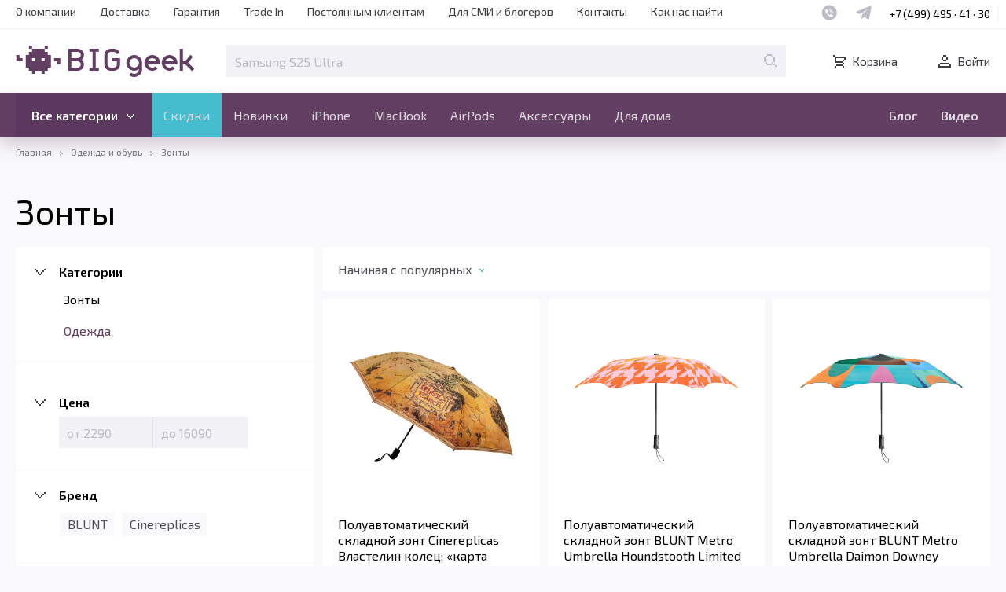

--- FILE ---
content_type: text/html; charset=UTF-8
request_url: https://biggeek.ru/catalog/zonty
body_size: 37173
content:
<!DOCTYPE html>
<html lang="ru">
  <head>
    <meta charset="utf-8">
    <meta name="viewport" content="width=device-width, initial-scale=1">
    <meta name="format-detection" content="telephone=no">
    <meta name="format-detection" content="date=no">
    <meta name="format-detection" content="address=no">
    <meta name="format-detection" content="email=no">
    <meta content="notranslate" name="google">
    <meta property="og:site_name" content="BigGeek">
    <meta property="og:image" content="https://images.biggeek.ru/bg-logo.png">
    <meta property="og:url" content="https://biggeek.ru/catalog/zonty">
    <meta property="og:locale" content="ru-Ru">
    <meta property="og:type" content="website">
    <meta property="og:title" content="Зонты купить в Москве или с доставкой по всей России от маркетплейса Big Geek">
    <meta property="og:description" content="Зонты купить выгодно в маркетплейсе Big Geek ⭐ Доставка по России, скидки, бонусы и кешбэк, качественный сервис.">
    <link rel="apple-touch-icon" sizes="180x180" href="/favicon/apple-touch-icon.png?v=3.4">
    <link rel="icon" type="image/png" sizes="32x32" href="/favicon/favicon-32x32.png?v=3.4">
    <link rel="icon" type="image/png" sizes="16x16" href="/favicon/favicon-16x16.png?v=3.4">
    <link rel="manifest" href="/favicon/site.webmanifest?v=3.4">
    <link rel="mask-icon" href="/favicon/safari-pinned-tab.svg?v=3.4" color="#5bbad5">
    <link rel="shortcut icon" href="/favicon/favicon.ico?v=3.4">
    <meta name="msapplication-TileColor" content="#5bbad5">
    <meta name="msapplication-config" content="favicon/browserconfig.xml">
    <meta name="theme-color" content="#000">
    <meta name="msapplication-navbutton-color" content="#000">
    <meta name="apple-mobile-web-app-status-bar-style" content="#000">
    <meta name="facebook-domain-verification" content="56iua77g6jndzuvt265juqkilservw">
    <link rel="canonical" href="https://biggeek.ru/catalog/zonty">
<meta name="csrf-param" content="_csrf-frontend">
<meta name="csrf-token" content="rV5wOI7iv70CzAQ0Xnr9Q3QqmwO3L0dPJWCrWMFXdBr4EEAV2NuG7zeKbVETEYUCAhnpbfxWDg1qAtkgkS4DSg==">
    <title>Зонты купить в Москве или с доставкой по всей России от маркетплейса Big Geek</title>
    <meta name="description" content="Зонты купить выгодно в маркетплейсе Big Geek ⭐ Доставка по России, скидки, бонусы и кешбэк, качественный сервис.">
    <link rel="stylesheet" href="/css/style.min.css?109">
    <link rel="stylesheet" href="/css/ny2025.css?2">
    <link rel="preload" href="/fonts/exo2v2/400-cy.woff2" as="font" crossorigin="anonymous">
    <link rel="preload" href="/fonts/exo2v2/400-cy-ext.woff2" as="font" crossorigin="anonymous">
    <link rel="preload" href="/fonts/exo2v2/400-lat.woff2" as="font" crossorigin="anonymous">
    <link rel="preload" href="/fonts/exo2v2/400-lat-ext.woff2" as="font" crossorigin="anonymous">
    <link rel="preload" href="/fonts/exo2v2/500-cy.woff2" as="font" crossorigin="anonymous">
    <link rel="preload" href="/fonts/exo2v2/500-cy-ext.woff2" as="font" crossorigin="anonymous">
    <link rel="preload" href="/fonts/exo2v2/500-lat.woff2" as="font" crossorigin="anonymous">
    <link rel="preload" href="/fonts/exo2v2/500-lat-ext.woff2" as="font" crossorigin="anonymous">
    <link rel="preload" href="/fonts/exo2v2/600-cy.woff2" as="font" crossorigin="anonymous">
    <link rel="preload" href="/fonts/exo2v2/600-cy-ext.woff2" as="font" crossorigin="anonymous">
    <link rel="preload" href="/fonts/exo2v2/600-lat.woff2" as="font" crossorigin="anonymous">
    <link rel="preload" href="/fonts/exo2v2/600-lat-ext.woff2" as="font" crossorigin="anonymous">
    <script type="text/javascript">(function (m, e, t, r, i, k, a) {
    m[i] = m[i] || function () {
        (m[i].a = m[i].a || []).push(arguments)
    };
    m[i].l = 1 * new Date();
    k = e.createElement(t), a = e.getElementsByTagName(t)[0], k.async = 1, k.src = r, a.parentNode.insertBefore(k, a)
})
(window, document, "script", "https://mc.yandex.ru/metrika/tag.js", "ym");

ym(34381745, "init", {
    clickmap: true,
    trackLinks: true,
    accurateTrackBounce: true,
    webvisor: true,
    ecommerce: "dataLayer"
});</script>
    <noscript><img height="1" width="1" style="position:absolute; left:-9999px;" src="https://mc.yandex.ru/watch/34381745"></noscript>
    <script type="text/javascript" src="//cdn.diginetica.net/1713/client.js?=1768965381" defer async></script>
    <link rel="preconnect" href="https://get.aplaut.io">
    <link rel="preconnect" href="https://get.apltcdn.com">
    <script src="//code.jivosite.com/widget/XlM6bHkeKf" async></script>
    <script><!-- retailrocket -->
var rrPartnerId = "60a10eaf97a5282194b635c1";
var rrApi = {};
var rrApiOnReady = rrApiOnReady || [];
rrApi.addToBasket = rrApi.order = rrApi.categoryView = rrApi.view =
    rrApi.recomMouseDown = rrApi.recomAddToCart = function () {
    };
(function (d) {
    var ref = d.getElementsByTagName('script')[0];
    var apiJs, apiJsId = 'rrApi-jssdk';
    if (d.getElementById(apiJsId)) return;
    apiJs = d.createElement('script');
    apiJs.id = apiJsId;
    apiJs.async = true;
    apiJs.src = "//cdn.retailrocket.ru/content/javascript/tracking.js";
    ref.parentNode.insertBefore(apiJs, ref);
}(document));

<!-- Aplaut -->
!function(t, e, n, c){if(!t[n]){var r, o, c;function s(t){r[t]=function(){o.push([t].concat(Array.prototype.slice.call(arguments, 0)))}}t[n]={}, (r=t[n]).v="1.0", r.q=[], o=r.q, r.init=function(t, e){r.initArgs=arguments}, r.start=function(){for(i=0;i<c.length;i++)s(c[i])}, r.start(), a=document.createElement("script"), m=document.getElementsByTagName("script")[0], a.async=1, a.src=e, a.type="module", m.parentNode.insertBefore(a, m)}}(window, "https://get.aplaut.io/f/v2/68a48b3163d5b70016199afd/app.js", "aplaut", ["createWidget","setUser","on","emit","setParams","setConsumer","setAuthParams","manageOrder","clearFormData",]);</script>
    <script type="text/javascript">var _tmr = window._tmr || (window._tmr = []);
_tmr.push({id: "3571580", type: "pageView", start: (new Date()).getTime()});
(function (d, w, id) {
    if (d.getElementById(id)) return;
    var ts = d.createElement("script"); ts.type = "text/javascript"; ts.async = true; ts.id = id;
    ts.src = "https://top-fwz1.mail.ru/js/code.js";
    var f = function () {var s = d.getElementsByTagName("script")[0]; s.parentNode.insertBefore(ts, s);};
    if (w.opera == "[object Opera]") { d.addEventListener("DOMContentLoaded", f, false); } else { f(); }
})(document, window, "tmr-code");</script>
    <noscript>
      <div><img src="https://top-fwz1.mail.ru/counter?id=3571580;js=na" style="position:absolute;left:-9999px;" alt="Top.Mail.Ru"></div>
    </noscript>
  </head>
  <body>
    <noscript>У вас отключен JavaScript. Это пугает. You have JavaScript disabled. It scares.</noscript>
    <script src="https://www.googletagmanager.com/gtag/js?id=UA-71733116-1" async></script>
    <script>window.dataLayer = window.dataLayer || [];

function gtag() {
    dataLayer.push(arguments);
}

gtag('js', new Date());</script>
    <script type="text/javascript"></script>
<!-- Google Tag Manager -->    <script>(function (w, d, s, l, i) {
    w[l] = w[l] || [];
    w[l].push({
        'gtm.start':
            new Date().getTime(), event: 'gtm.js'
    });
    var f = d.getElementsByTagName(s)[0],
        j = d.createElement(s), dl = l != 'dataLayer' ? '&l=' + l : '';
    j.async = true;
    j.src =
        'https://www.googletagmanager.com/gtm.js?id=' + i + dl;
    f.parentNode.insertBefore(j, f);
})(window, document, 'script', 'dataLayer', 'GTM-KN7RJG');</script>
    <noscript>
      <iframe src="https://www.googletagmanager.com/ns.html?id=GTM-KN7RJG" height="0" width="0" style="display:none;visibility:hidden"></iframe>
    </noscript>
<!-- end Google Tag Manager -->
    <div class="wrapper">
      <header class="header">
        <div class="header-top">
          <div class="header-top__container container">
            <nav class="header-top__nav nav-header-top" aria-label="Навигация по страницам">
              <ul class="nav-header-top__list">
                <li class="nav-header-top__item"><a class="nav-header-top__link" href="/o-kompanii">О компании</a></li>
                <li class="nav-header-top__item"><a class="nav-header-top__link" href="/dostavka">Доставка</a></li>
                <li class="nav-header-top__item"><a class="nav-header-top__link" href="/warranty">Гарантия</a></li>
                <li class="nav-header-top__item"><a class="nav-header-top__link" href="/trade-in">Trade In</a></li>
                <li class="nav-header-top__item"><a class="nav-header-top__link" href="/postoyannym-klientam">Постоянным клиентам</a></li>
                <li class="nav-header-top__item"><a class="nav-header-top__link" href="/dlya-smi-i-blogerov">Для СМИ и блогеров</a></li>
                <li class="nav-header-top__item"><a class="nav-header-top__link" href="/contacts">Контакты</a></li>
                <li class="nav-header-top__item"><a class="nav-header-top__link" href="/find-us">Как нас найти</a></li>
              </ul>
            </nav>
            <ul class="header-top__messengers messengers-header-top">
              <li class="messengers-header-top__item"><a class="messengers-header-top__link" href="https://biggeek.ru/s/wa-hello"><span class="visually-hidden">Наш whatsapp</span><svg width="24" height="24"><use xlink:href="/img/sprite.svg#messenger-whatsapp"></use></svg></a></li>
              <li class="messengers-header-top__item"><a class="messengers-header-top__link" href="https://t.me/BigGeekHelp_bot"><span class="visually-hidden">Наш telegram</span><svg width="24" height="24"><use xlink:href="/img/sprite.svg#messenger-telegram"></use></svg></a></li>
            </ul>
            <ul class="header-top__phones phones-header-top">
              <li class="phones-header-top__item"><a class="phones-header-top__link" href="tel:+74994954130">+7 (499) 495 · 41 · 30</a></li>
            </ul>
          </div>
        </div>
        <div class="header-middle">
          <div class="header-middle__container container"><a class="header-middle-logo logo-header-middle" href="/"><img class="logo-header-middle__image" src="/img/header-logo-big-v2.svg"></a>            <div class="header-middle-search search-header-middle"><input class="search-header-middle__input" id="search-header-middle" type="text" name="keyword" placeholder="Samsung S25 Ultra" aria-label="Поле для поиска">              <button class="search-header-middle__submit" aria-label="Поиск по странице">
                <svg width="24" height="24">
                  <use xlink:href="/img/sprite.svg#icon-search"></use>
                </svg>
              </button>
</div>
            <div class="header-middle-user user-header-middle"><a class="user-header-middle__link user-header-middle__link--cart" href="/cart"><svg width="24" height="24"><use xlink:href="/img/sprite.svg#icon-cart"></use></svg>Корзина<span class="cart-icon-count">0</span></a><a class="user-header-middle__link user-header-middle__link--sing-in login-modal-singin" href="#"><svg width="24" height="24"><use xlink:href="/img/sprite.svg#icon-user"></use></svg>Войти</a></div>
</div>
        </div>
        <div class="header-bottom">
          <div class="static-header-bottom">
            <div class="static-header-bottom__container container">
              <nav class="static-header-bottom__nav" aria-label="Навигация по товарам">  <div class="dropdown-header">
    <button class="dropdown-header__button" type="button" aria-controls="#" aria-expanded="true">Все категории      <svg width="24" height="24">
        <use xlink:href="/img/sprite.svg#arrow-bottom-big"></use>
      </svg>
</button>
    <div class="dropdown-header__wrapper"><span class="header-background"></span>      <ul class="dropdown-header__list category-dropdown-header">
        <li class="category-dropdown-header__item"><a class="category-dropdown-header__link" href="/catalog/apple">Apple</a>          <button class="category-dropdown-header__button" type="button" tabindex="-1">
            <svg width="24" height="24">
              <use xlink:href="/img/sprite.svg#arrow-right-small"></use>
            </svg>
            <svg width="24" height="24">
              <use xlink:href="/img/sprite.svg#arrow-bottom-big"></use>
            </svg>
          </button>
          <div class="category-dropdown-header__wrapper"><a class="category-dropdown-header__all-products" href="/catalog/apple">Все Apple</a>            <ul class="category-dropdown-header__sub-list">
              <li class="category-dropdown-header__sub-item"><a class="category-dropdown-header__sub-link" href="/catalog/apple-iphone">Смартфоны Apple iPhone</a>                <!-- категории 3-го уровня -->
                <button class="sub-category-dropdown-header__button" type="button" tabindex="-1">
                  <svg width="24" height="24">
                    <use xlink:href="/img/sprite.svg#arrow-right-small"></use>
                  </svg>
                  <svg width="24" height="24">
                    <use xlink:href="/img/sprite.svg#arrow-bottom-big"></use>
                  </svg>
                </button>
                <div class="sub-category-dropdown-header__wrapper"><a class="category-dropdown-header__all-products" href="/catalog/apple-iphone">Все смартфоны Apple iPhone</a>                  <ul class="category-dropdown-header__sub-list">
                    <li class="category-dropdown-header__sub-item"><a class="category-dropdown-header__sub-link" href="/catalog/apple-iphone-air">iPhone Air</a></li>
                    <li class="category-dropdown-header__sub-item"><a class="category-dropdown-header__sub-link" href="/catalog/iphone-17-seriya">iPhone 17 серия</a></li>
                    <li class="category-dropdown-header__sub-item"><a class="category-dropdown-header__sub-link" href="/catalog/iphone-16-seriya">iPhone 16 серия</a></li>
                    <li class="category-dropdown-header__sub-item"><a class="category-dropdown-header__sub-link" href="/catalog/iphone-15-seriya">iPhone 15 серия</a></li>
                    <li class="category-dropdown-header__sub-item"><a class="category-dropdown-header__sub-link" href="/catalog/iphone-14-seriya">iPhone 14 серия</a></li>
                    <li class="category-dropdown-header__sub-item"><a class="category-dropdown-header__sub-link" href="/catalog/iphone-13-seriya">iPhone 13 серия</a></li>
                    <li class="category-dropdown-header__sub-item"><a class="category-dropdown-header__sub-link" href="/catalog/iphone-12-seriya">iPhone 12 серия</a></li>
                    <li class="category-dropdown-header__sub-item"><a class="category-dropdown-header__sub-link" href="/catalog/iphone-se-seriya">iPhone серия SE</a></li>
                  </ul>
</div>
</li>
              <li class="category-dropdown-header__sub-item"><a class="category-dropdown-header__sub-link" href="/catalog/apple-ipad">Планшеты Apple iPad</a>                <!-- категории 3-го уровня -->
                <button class="sub-category-dropdown-header__button" type="button" tabindex="-1">
                  <svg width="24" height="24">
                    <use xlink:href="/img/sprite.svg#arrow-right-small"></use>
                  </svg>
                  <svg width="24" height="24">
                    <use xlink:href="/img/sprite.svg#arrow-bottom-big"></use>
                  </svg>
                </button>
                <div class="sub-category-dropdown-header__wrapper"><a class="category-dropdown-header__all-products" href="/catalog/apple-ipad">Все планшеты Apple iPad</a>                  <ul class="category-dropdown-header__sub-list">
                    <li class="category-dropdown-header__sub-item"><a class="category-dropdown-header__sub-link" href="/catalog/ipad-pro-13-2025">iPad Pro 13&quot; (2025)</a></li>
                    <li class="category-dropdown-header__sub-item"><a class="category-dropdown-header__sub-link" href="/catalog/ipad-pro-11-2025">iPad Pro 11&quot; (2025)</a></li>
                    <li class="category-dropdown-header__sub-item"><a class="category-dropdown-header__sub-link" href="/catalog/ipad-air-13-2025">iPad Air 13&quot; (2025)</a></li>
                    <li class="category-dropdown-header__sub-item"><a class="category-dropdown-header__sub-link" href="/catalog/ipad-air-11-2025">iPad Air 11&quot; (2025)</a></li>
                    <li class="category-dropdown-header__sub-item"><a class="category-dropdown-header__sub-link" href="/catalog/ipad-2025">iPad (2025)</a></li>
                    <li class="category-dropdown-header__sub-item"><a class="category-dropdown-header__sub-link" href="/catalog/ipad-pro-13-2024">iPad Pro 13&quot; (2024)</a></li>
                    <li class="category-dropdown-header__sub-item"><a class="category-dropdown-header__sub-link" href="/catalog/ipad-pro-11-2024">iPad Pro 11&quot; (2024)</a></li>
                    <li class="category-dropdown-header__sub-item"><a class="category-dropdown-header__sub-link" href="/catalog/ipad-mini-2024">iPad mini (2024)</a></li>
                  </ul>
</div>
</li>
              <li class="category-dropdown-header__sub-item"><a class="category-dropdown-header__sub-link" href="/catalog/noutbuki-apple">Ноутбуки Apple </a>                <!-- категории 3-го уровня -->
                <button class="sub-category-dropdown-header__button" type="button" tabindex="-1">
                  <svg width="24" height="24">
                    <use xlink:href="/img/sprite.svg#arrow-right-small"></use>
                  </svg>
                  <svg width="24" height="24">
                    <use xlink:href="/img/sprite.svg#arrow-bottom-big"></use>
                  </svg>
                </button>
                <div class="sub-category-dropdown-header__wrapper"><a class="category-dropdown-header__all-products" href="/catalog/noutbuki-apple">Все ноутбуки Apple </a>                  <ul class="category-dropdown-header__sub-list">
                    <li class="category-dropdown-header__sub-item"><a class="category-dropdown-header__sub-link" href="/catalog/macbook-air-13">MacBook Air 13&quot;</a></li>
                    <li class="category-dropdown-header__sub-item"><a class="category-dropdown-header__sub-link" href="/catalog/macbook-air-15">MacBook Air 15&quot;</a></li>
                    <li class="category-dropdown-header__sub-item"><a class="category-dropdown-header__sub-link" href="/catalog/macbook-pro-14">MacBook Pro 14&quot;</a></li>
                    <li class="category-dropdown-header__sub-item"><a class="category-dropdown-header__sub-link" href="/catalog/macbook-pro-16">MacBook Pro 16&quot;</a></li>
                  </ul>
</div>
</li>
              <li class="category-dropdown-header__sub-item"><a class="category-dropdown-header__sub-link" href="/catalog/apple-watch">Часы Apple Watch</a>                <!-- категории 3-го уровня -->
                <button class="sub-category-dropdown-header__button" type="button" tabindex="-1">
                  <svg width="24" height="24">
                    <use xlink:href="/img/sprite.svg#arrow-right-small"></use>
                  </svg>
                  <svg width="24" height="24">
                    <use xlink:href="/img/sprite.svg#arrow-bottom-big"></use>
                  </svg>
                </button>
                <div class="sub-category-dropdown-header__wrapper"><a class="category-dropdown-header__all-products" href="/catalog/apple-watch">Все часы Apple Watch</a>                  <ul class="category-dropdown-header__sub-list">
                    <li class="category-dropdown-header__sub-item"><a class="category-dropdown-header__sub-link" href="/catalog/apple-watch-ultra-3-titan">Apple Watch Ultra 3 Титан</a></li>
                    <li class="category-dropdown-header__sub-item"><a class="category-dropdown-header__sub-link" href="/catalog/apple-watch-series-11-titan">Apple Watch Series 11 Титан</a></li>
                    <li class="category-dropdown-header__sub-item"><a class="category-dropdown-header__sub-link" href="/catalog/apple-watch-series-11-alyuminij">Apple Watch Series 11 Алюминий</a></li>
                    <li class="category-dropdown-header__sub-item"><a class="category-dropdown-header__sub-link" href="/catalog/apple-watch-se-3-2025-alyuminij">Apple Watch SE 3 (2025) Алюминий</a></li>
                    <li class="category-dropdown-header__sub-item"><a class="category-dropdown-header__sub-link" href="/catalog/apple-watch-ultra-2-titan">Apple Watch Ultra 2 Титан</a></li>
                    <li class="category-dropdown-header__sub-item"><a class="category-dropdown-header__sub-link" href="/catalog/apple-watch-series-10-alyuminij">Apple Watch Series 10 Алюминий</a></li>
                    <li class="category-dropdown-header__sub-item"><a class="category-dropdown-header__sub-link" href="/catalog/apple-watch-series-10-titan">Apple Watch Series 10 Титан</a></li>
                    <li class="category-dropdown-header__sub-item"><a class="category-dropdown-header__sub-link" href="/catalog/apple-watch-se-2024-alyuminij">Apple Watch SE (2024) Алюминий</a></li>
                  </ul>
</div>
</li>
              <li class="category-dropdown-header__sub-item"><a class="category-dropdown-header__sub-link" href="/catalog/kompyutery-apple">Компьютеры Apple</a>                <!-- категории 3-го уровня -->
                <button class="sub-category-dropdown-header__button" type="button" tabindex="-1">
                  <svg width="24" height="24">
                    <use xlink:href="/img/sprite.svg#arrow-right-small"></use>
                  </svg>
                  <svg width="24" height="24">
                    <use xlink:href="/img/sprite.svg#arrow-bottom-big"></use>
                  </svg>
                </button>
                <div class="sub-category-dropdown-header__wrapper"><a class="category-dropdown-header__all-products" href="/catalog/kompyutery-apple">Все компьютеры Apple</a>                  <ul class="category-dropdown-header__sub-list">
                    <li class="category-dropdown-header__sub-item"><a class="category-dropdown-header__sub-link" href="/catalog/apple-imac-24-2024">Apple iMac 24&quot; (2024)</a></li>
                    <li class="category-dropdown-header__sub-item"><a class="category-dropdown-header__sub-link" href="/catalog/apple-imac-24-2023">Apple iMac 24&quot; (2023)</a></li>
                    <li class="category-dropdown-header__sub-item"><a class="category-dropdown-header__sub-link" href="/catalog/apple-mac-mini-2024">Apple Mac mini (2024)</a></li>
                    <li class="category-dropdown-header__sub-item"><a class="category-dropdown-header__sub-link" href="/catalog/apple-mac-mini-2023">Apple Mac mini (2023)</a></li>
                    <li class="category-dropdown-header__sub-item"><a class="category-dropdown-header__sub-link" href="/catalog/apple-mac-studio">Apple Mac Studio</a></li>
                    <li class="category-dropdown-header__sub-item"><a class="category-dropdown-header__sub-link" href="/catalog/monitory-apple">Мониторы Apple</a></li>
                  </ul>
</div>
</li>
              <li class="category-dropdown-header__sub-item"><a class="category-dropdown-header__sub-link" href="/catalog/apple-airpods">Наушники Apple AirPods и Beats</a>                <!-- категории 3-го уровня -->
                <button class="sub-category-dropdown-header__button" type="button" tabindex="-1">
                  <svg width="24" height="24">
                    <use xlink:href="/img/sprite.svg#arrow-right-small"></use>
                  </svg>
                  <svg width="24" height="24">
                    <use xlink:href="/img/sprite.svg#arrow-bottom-big"></use>
                  </svg>
                </button>
                <div class="sub-category-dropdown-header__wrapper"><a class="category-dropdown-header__all-products" href="/catalog/apple-airpods">Все наушники Apple AirPods и Beats</a>                  <ul class="category-dropdown-header__sub-list">
                    <li class="category-dropdown-header__sub-item"><a class="category-dropdown-header__sub-link" href="/catalog/apple-airpods-pro-3">Apple AirPods Pro 3</a></li>
                    <li class="category-dropdown-header__sub-item"><a class="category-dropdown-header__sub-link" href="/catalog/apple-airpods-4-2024">Apple AirPods 4 (2024)</a></li>
                    <li class="category-dropdown-header__sub-item"><a class="category-dropdown-header__sub-link" href="/catalog/apple-airpods-pro-2022">Apple AirPods Pro 2</a></li>
                    <li class="category-dropdown-header__sub-item"><a class="category-dropdown-header__sub-link" href="/catalog/naushniki-apple-airpods-2021">Apple AirPods 3</a></li>
                    <li class="category-dropdown-header__sub-item"><a class="category-dropdown-header__sub-link" href="/catalog/naushniki-beats">Наушники Beats</a></li>
                    <li class="category-dropdown-header__sub-item"><a class="category-dropdown-header__sub-link" href="/catalog/apple-airpods-max">Apple AirPods Max</a></li>
                  </ul>
</div>
</li>
              <li class="category-dropdown-header__sub-item"><a class="category-dropdown-header__sub-link" href="/catalog/multimedia-apple">Мультимедиа Apple</a>                <!-- категории 3-го уровня -->
                <button class="sub-category-dropdown-header__button" type="button" tabindex="-1">
                  <svg width="24" height="24">
                    <use xlink:href="/img/sprite.svg#arrow-right-small"></use>
                  </svg>
                  <svg width="24" height="24">
                    <use xlink:href="/img/sprite.svg#arrow-bottom-big"></use>
                  </svg>
                </button>
                <div class="sub-category-dropdown-header__wrapper"><a class="category-dropdown-header__all-products" href="/catalog/multimedia-apple">Все мультимедиа Apple</a>                  <ul class="category-dropdown-header__sub-list">
                    <li class="category-dropdown-header__sub-item"><a class="category-dropdown-header__sub-link" href="/catalog/apple-tv">Apple TV</a></li>
                    <li class="category-dropdown-header__sub-item"><a class="category-dropdown-header__sub-link" href="/catalog/apple-vision-pro">Apple Vision Pro</a></li>
                    <li class="category-dropdown-header__sub-item"><a class="category-dropdown-header__sub-link" href="/catalog/apple-homepod-mini">Apple HomePod mini</a></li>
                    <li class="category-dropdown-header__sub-item"><a class="category-dropdown-header__sub-link" href="/catalog/apple-homepod">Apple HomePod</a></li>
                  </ul>
</div>
</li>
              <li class="category-dropdown-header__sub-item"><a class="category-dropdown-header__sub-link" href="/catalog/aksessuary-apple">Аксессуары Apple</a>                <!-- категории 3-го уровня -->
                <button class="sub-category-dropdown-header__button" type="button" tabindex="-1">
                  <svg width="24" height="24">
                    <use xlink:href="/img/sprite.svg#arrow-right-small"></use>
                  </svg>
                  <svg width="24" height="24">
                    <use xlink:href="/img/sprite.svg#arrow-bottom-big"></use>
                  </svg>
                </button>
                <div class="sub-category-dropdown-header__wrapper"><a class="category-dropdown-header__all-products" href="/catalog/aksessuary-apple">Все аксессуары Apple</a>                  <ul class="category-dropdown-header__sub-list">
                    <li class="category-dropdown-header__sub-item"><a class="category-dropdown-header__sub-link" href="/catalog/apple-airtag">Apple AirTag</a></li>
                    <li class="category-dropdown-header__sub-item"><a class="category-dropdown-header__sub-link" href="/catalog/adaptery-i-perekhodniki-apple">Адаптеры и переходники Apple</a></li>
                    <li class="category-dropdown-header__sub-item"><a class="category-dropdown-header__sub-link" href="/catalog/zaryadnye-ustrojstva-apple">Зарядные устройства Apple</a></li>
                    <li class="category-dropdown-header__sub-item"><a class="category-dropdown-header__sub-link" href="/catalog/kabeli-apple">Кабели Apple</a></li>
                    <li class="category-dropdown-header__sub-item"><a class="category-dropdown-header__sub-link" href="/catalog/myshi-i-klaviatury-apple">Мыши и клавиатуры Apple</a></li>
                    <li class="category-dropdown-header__sub-item"><a class="category-dropdown-header__sub-link" href="/catalog/chekhly-apple">Чехлы Apple</a></li>
                    <li class="category-dropdown-header__sub-item"><a class="category-dropdown-header__sub-link" href="/catalog/stilusy-i-klaviatury-apple-dlya-ipad">Стилусы и клавиатуры Apple для iPad</a></li>
                  </ul>
</div>
</li>
            </ul>
</div>
</li>
        <li class="category-dropdown-header__item"><a class="category-dropdown-header__link" href="/catalog/xiaomi">Xiaomi</a>          <button class="category-dropdown-header__button" type="button" tabindex="-1">
            <svg width="24" height="24">
              <use xlink:href="/img/sprite.svg#arrow-right-small"></use>
            </svg>
            <svg width="24" height="24">
              <use xlink:href="/img/sprite.svg#arrow-bottom-big"></use>
            </svg>
          </button>
          <div class="category-dropdown-header__wrapper"><a class="category-dropdown-header__all-products" href="/catalog/xiaomi">Все Xiaomi</a>            <ul class="category-dropdown-header__sub-list">
              <li class="category-dropdown-header__sub-item"><a class="category-dropdown-header__sub-link" href="/catalog/cmartfony-xiaomi">Смартфоны Xiaomi</a>                <!-- категории 3-го уровня -->
                <button class="sub-category-dropdown-header__button" type="button" tabindex="-1">
                  <svg width="24" height="24">
                    <use xlink:href="/img/sprite.svg#arrow-right-small"></use>
                  </svg>
                  <svg width="24" height="24">
                    <use xlink:href="/img/sprite.svg#arrow-bottom-big"></use>
                  </svg>
                </button>
                <div class="sub-category-dropdown-header__wrapper"><a class="category-dropdown-header__all-products" href="/catalog/cmartfony-xiaomi">Все смартфоны Xiaomi</a>                  <ul class="category-dropdown-header__sub-list">
                    <li class="category-dropdown-header__sub-item"><a class="category-dropdown-header__sub-link" href="/catalog/xiaomi-mix-flip">Xiaomi MIX Flip</a></li>
                    <li class="category-dropdown-header__sub-item"><a class="category-dropdown-header__sub-link" href="/catalog/xiaomi-15-ultra">Xiaomi 15 Ultra</a></li>
                    <li class="category-dropdown-header__sub-item"><a class="category-dropdown-header__sub-link" href="/catalog/xiaomi-15">Xiaomi 15</a></li>
                    <li class="category-dropdown-header__sub-item"><a class="category-dropdown-header__sub-link" href="/catalog/xiaomi-15t">Xiaomi 15T</a></li>
                    <li class="category-dropdown-header__sub-item"><a class="category-dropdown-header__sub-link" href="/catalog/xiaomi-14t">Xiaomi 14T</a></li>
                    <li class="category-dropdown-header__sub-item"><a class="category-dropdown-header__sub-link" href="/catalog/xiaomi-14t-pro">Xiaomi 14T Pro</a></li>
                    <li class="category-dropdown-header__sub-item"><a class="category-dropdown-header__sub-link" href="/catalog/xiaomi-15t-pro">Xiaomi 15T Pro</a></li>
                  </ul>
</div>
</li>
              <li class="category-dropdown-header__sub-item"><a class="category-dropdown-header__sub-link" href="/catalog/smartfony-poco">Смартфоны POCO</a>                <!-- категории 3-го уровня -->
                <button class="sub-category-dropdown-header__button" type="button" tabindex="-1">
                  <svg width="24" height="24">
                    <use xlink:href="/img/sprite.svg#arrow-right-small"></use>
                  </svg>
                  <svg width="24" height="24">
                    <use xlink:href="/img/sprite.svg#arrow-bottom-big"></use>
                  </svg>
                </button>
                <div class="sub-category-dropdown-header__wrapper"><a class="category-dropdown-header__all-products" href="/catalog/smartfony-poco">Все смартфоны POCO</a>                  <ul class="category-dropdown-header__sub-list">
                    <li class="category-dropdown-header__sub-item"><a class="category-dropdown-header__sub-link" href="/catalog/poco-f6-pro">POCO F6 Pro</a></li>
                    <li class="category-dropdown-header__sub-item"><a class="category-dropdown-header__sub-link" href="/catalog/poco-f6">POCO F6</a></li>
                    <li class="category-dropdown-header__sub-item"><a class="category-dropdown-header__sub-link" href="/catalog/poco-x7">POCO X7</a></li>
                    <li class="category-dropdown-header__sub-item"><a class="category-dropdown-header__sub-link" href="/catalog/poco-x7-pro">POCO X7 Pro</a></li>
                    <li class="category-dropdown-header__sub-item"><a class="category-dropdown-header__sub-link" href="/catalog/poco-f7-ultra">POCO F7 Ultra</a></li>
                    <li class="category-dropdown-header__sub-item"><a class="category-dropdown-header__sub-link" href="/catalog/poco-m7-pro-5g">POCO M7 Pro 5G</a></li>
                    <li class="category-dropdown-header__sub-item"><a class="category-dropdown-header__sub-link" href="/catalog/xiaomi-poco-f7-pro">POCO F7 Pro</a></li>
                    <li class="category-dropdown-header__sub-item"><a class="category-dropdown-header__sub-link" href="/catalog/poco-f7">POCO F7</a></li>
                    <li class="category-dropdown-header__sub-item"><a class="category-dropdown-header__sub-link" href="/catalog/poco-c85">POCO C85</a></li>
                    <li class="category-dropdown-header__sub-item"><a class="category-dropdown-header__sub-link" href="/catalog/poco-m7-4g">POCO M7 4G</a></li>
                  </ul>
</div>
</li>
              <li class="category-dropdown-header__sub-item"><a class="category-dropdown-header__sub-link" href="/catalog/smartfony-redmi">Смартфоны Redmi</a>                <!-- категории 3-го уровня -->
                <button class="sub-category-dropdown-header__button" type="button" tabindex="-1">
                  <svg width="24" height="24">
                    <use xlink:href="/img/sprite.svg#arrow-right-small"></use>
                  </svg>
                  <svg width="24" height="24">
                    <use xlink:href="/img/sprite.svg#arrow-bottom-big"></use>
                  </svg>
                </button>
                <div class="sub-category-dropdown-header__wrapper"><a class="category-dropdown-header__all-products" href="/catalog/smartfony-redmi">Все смартфоны Redmi</a>                  <ul class="category-dropdown-header__sub-list">
                    <li class="category-dropdown-header__sub-item"><a class="category-dropdown-header__sub-link" href="/catalog/redmi-note-14-pro-plus-5g">Redmi Note 14 Pro+ 5G</a></li>
                    <li class="category-dropdown-header__sub-item"><a class="category-dropdown-header__sub-link" href="/catalog/redmi-note-14-pro-4g">Redmi Note 14 Pro 4G</a></li>
                    <li class="category-dropdown-header__sub-item"><a class="category-dropdown-header__sub-link" href="/catalog/redmi-note-14-4g">Redmi Note 14 4G</a></li>
                    <li class="category-dropdown-header__sub-item"><a class="category-dropdown-header__sub-link" href="/catalog/redmi-14c">Redmi 14C</a></li>
                    <li class="category-dropdown-header__sub-item"><a class="category-dropdown-header__sub-link" href="/catalog/redmi-note-14-pro-5g">Redmi Note 14 Pro 5G</a></li>
                    <li class="category-dropdown-header__sub-item"><a class="category-dropdown-header__sub-link" href="/catalog/redmi-note-14s">Redmi Note 14S</a></li>
                    <li class="category-dropdown-header__sub-item"><a class="category-dropdown-header__sub-link" href="/catalog/redmi-15c-4g">Redmi 15C 4G</a></li>
                    <li class="category-dropdown-header__sub-item"><a class="category-dropdown-header__sub-link" href="/catalog/redmi-15-4g">Redmi 15 4G</a></li>
                  </ul>
</div>
</li>
              <li class="category-dropdown-header__sub-item"><a class="category-dropdown-header__sub-link" href="/catalog/gadzhety-xiaomi">Гаджеты Xiaomi</a>                <!-- категории 3-го уровня -->
                <button class="sub-category-dropdown-header__button" type="button" tabindex="-1">
                  <svg width="24" height="24">
                    <use xlink:href="/img/sprite.svg#arrow-right-small"></use>
                  </svg>
                  <svg width="24" height="24">
                    <use xlink:href="/img/sprite.svg#arrow-bottom-big"></use>
                  </svg>
                </button>
                <div class="sub-category-dropdown-header__wrapper"><a class="category-dropdown-header__all-products" href="/catalog/gadzhety-xiaomi">Все гаджеты Xiaomi</a>                  <ul class="category-dropdown-header__sub-list">
                    <li class="category-dropdown-header__sub-item"><a class="category-dropdown-header__sub-link" href="/catalog/printery-i-raskhodnye-materialy-xiaomi">Принтеры и расходные материалы Xiaomi</a></li>
                    <li class="category-dropdown-header__sub-item"><a class="category-dropdown-header__sub-link" href="/catalog/dlya-sporta-i-zdorovya">Для спорта и здоровья</a></li>
                    <li class="category-dropdown-header__sub-item"><a class="category-dropdown-header__sub-link" href="/catalog/klaviatury-i-myshki-xiaomi">Клавиатуры и мышки Xiaomi</a></li>
                    <li class="category-dropdown-header__sub-item"><a class="category-dropdown-header__sub-link" href="/catalog/umnye-chasy-xiaomi">Умные часы Xiaomi</a></li>
                    <li class="category-dropdown-header__sub-item"><a class="category-dropdown-header__sub-link" href="/catalog/fitnes-braslety-xiaomi">Фитнес браслеты Xiaomi</a></li>
                    <li class="category-dropdown-header__sub-item"><a class="category-dropdown-header__sub-link" href="/catalog/routery-xiaomi-mi-wi-fi">Роутеры Xiaomi MI Wi-Fi</a></li>
                    <li class="category-dropdown-header__sub-item"><a class="category-dropdown-header__sub-link" href="/catalog/gadzhety-xiaomi-dlya-avtomobilej">Гаджеты Xiaomi для автомобилей</a></li>
                    <li class="category-dropdown-header__sub-item"><a class="category-dropdown-header__sub-link" href="/catalog/televizory-i-tv-pristavki-xiaomi">Телевизоры и TV приставки Xiaomi</a></li>
                    <li class="category-dropdown-header__sub-item"><a class="category-dropdown-header__sub-link" href="/catalog/foto-i-videosyomka-xiaomi">Фото и видеосъёмка Xiaomi</a></li>
                  </ul>
</div>
</li>
              <li class="category-dropdown-header__sub-item"><a class="category-dropdown-header__sub-link" href="/catalog/monitory-xiaomi">Мониторы Xiaomi</a>                <!-- категории 3-го уровня -->
</li>
              <li class="category-dropdown-header__sub-item"><a class="category-dropdown-header__sub-link" href="/catalog/planshety-xiaomi">Планшеты Xiaomi</a>                <!-- категории 3-го уровня -->
                <button class="sub-category-dropdown-header__button" type="button" tabindex="-1">
                  <svg width="24" height="24">
                    <use xlink:href="/img/sprite.svg#arrow-right-small"></use>
                  </svg>
                  <svg width="24" height="24">
                    <use xlink:href="/img/sprite.svg#arrow-bottom-big"></use>
                  </svg>
                </button>
                <div class="sub-category-dropdown-header__wrapper"><a class="category-dropdown-header__all-products" href="/catalog/planshety-xiaomi">Все планшеты Xiaomi</a>                  <ul class="category-dropdown-header__sub-list">
                    <li class="category-dropdown-header__sub-item"><a class="category-dropdown-header__sub-link" href="/catalog/xiaomi-pad-7-pro">Xiaomi Pad 7 Pro</a></li>
                    <li class="category-dropdown-header__sub-item"><a class="category-dropdown-header__sub-link" href="/catalog/xiaomi-pad-7">Xiaomi Pad 7</a></li>
                    <li class="category-dropdown-header__sub-item"><a class="category-dropdown-header__sub-link" href="/catalog/xiaomi-redmi-pad-2-pro">Xiaomi Redmi Pad 2 Pro</a></li>
                    <li class="category-dropdown-header__sub-item"><a class="category-dropdown-header__sub-link" href="/catalog/xiaomi-redmi-pad-2">Xiaomi Redmi Pad 2</a></li>
                    <li class="category-dropdown-header__sub-item"><a class="category-dropdown-header__sub-link" href="/catalog/xiaomi-redmi-pad-pro">Xiaomi Redmi Pad Pro</a></li>
                    <li class="category-dropdown-header__sub-item"><a class="category-dropdown-header__sub-link" href="/catalog/poco-pad">Poco Pad</a></li>
                  </ul>
</div>
</li>
              <li class="category-dropdown-header__sub-item"><a class="category-dropdown-header__sub-link" href="/catalog/sistema-umnyj-dom-xiaomi">Система умный дом Xiaomi</a>                <!-- категории 3-го уровня -->
                <button class="sub-category-dropdown-header__button" type="button" tabindex="-1">
                  <svg width="24" height="24">
                    <use xlink:href="/img/sprite.svg#arrow-right-small"></use>
                  </svg>
                  <svg width="24" height="24">
                    <use xlink:href="/img/sprite.svg#arrow-bottom-big"></use>
                  </svg>
                </button>
                <div class="sub-category-dropdown-header__wrapper"><a class="category-dropdown-header__all-products" href="/catalog/sistema-umnyj-dom-xiaomi">Все система умный дом Xiaomi</a>                  <ul class="category-dropdown-header__sub-list">
                    <li class="category-dropdown-header__sub-item"><a class="category-dropdown-header__sub-link" href="/catalog/kontrollery-upravleniya">Контроллеры управления</a></li>
                    <li class="category-dropdown-header__sub-item"><a class="category-dropdown-header__sub-link" href="/catalog/komplekty-umnogo-doma">Комплекты умного дома</a></li>
                    <li class="category-dropdown-header__sub-item"><a class="category-dropdown-header__sub-link" href="/catalog/karnizy">Карнизы и моторы для штор</a></li>
                    <li class="category-dropdown-header__sub-item"><a class="category-dropdown-header__sub-link" href="/catalog/umnye-zamki-i-videozvonki">Умные замки и видеозвонки</a></li>
                    <li class="category-dropdown-header__sub-item"><a class="category-dropdown-header__sub-link" href="/catalog/vyklyuchateli">Выключатели</a></li>
                    <li class="category-dropdown-header__sub-item"><a class="category-dropdown-header__sub-link" href="/catalog/datchiki">Датчики</a></li>
                    <li class="category-dropdown-header__sub-item"><a class="category-dropdown-header__sub-link" href="/catalog/rozetki">Розетки</a></li>
                  </ul>
</div>
</li>
              <li class="category-dropdown-header__sub-item"><a class="category-dropdown-header__sub-link" href="/catalog/pylesosy-i-shvabry-xiaomi">Пылесосы и швабры Xiaomi</a>                <!-- категории 3-го уровня -->
                <button class="sub-category-dropdown-header__button" type="button" tabindex="-1">
                  <svg width="24" height="24">
                    <use xlink:href="/img/sprite.svg#arrow-right-small"></use>
                  </svg>
                  <svg width="24" height="24">
                    <use xlink:href="/img/sprite.svg#arrow-bottom-big"></use>
                  </svg>
                </button>
                <div class="sub-category-dropdown-header__wrapper"><a class="category-dropdown-header__all-products" href="/catalog/pylesosy-i-shvabry-xiaomi">Все пылесосы и швабры Xiaomi</a>                  <ul class="category-dropdown-header__sub-list">
                    <li class="category-dropdown-header__sub-item"><a class="category-dropdown-header__sub-link" href="/catalog/roboty-pylesosy-xiaomi">Роботы-пылесосы</a></li>
                    <li class="category-dropdown-header__sub-item"><a class="category-dropdown-header__sub-link" href="/catalog/ruchnye-pylesosy">Вертикальные пылесосы</a></li>
                    <li class="category-dropdown-header__sub-item"><a class="category-dropdown-header__sub-link" href="/catalog/portativnye-pylesosy-xiaomi">Портативные пылесосы</a></li>
                    <li class="category-dropdown-header__sub-item"><a class="category-dropdown-header__sub-link" href="/catalog/aksessuary-dlya-pylesosov-xiaomi">Аксессуары для пылесосов</a></li>
                  </ul>
</div>
</li>
              <li class="category-dropdown-header__sub-item"><a class="category-dropdown-header__sub-link" href="/catalog/tovary-dlya-doma-xiaomi">Товары для дома Xiaomi</a>                <!-- категории 3-го уровня -->
                <button class="sub-category-dropdown-header__button" type="button" tabindex="-1">
                  <svg width="24" height="24">
                    <use xlink:href="/img/sprite.svg#arrow-right-small"></use>
                  </svg>
                  <svg width="24" height="24">
                    <use xlink:href="/img/sprite.svg#arrow-bottom-big"></use>
                  </svg>
                </button>
                <div class="sub-category-dropdown-header__wrapper"><a class="category-dropdown-header__all-products" href="/catalog/tovary-dlya-doma-xiaomi">Все товары для дома Xiaomi</a>                  <ul class="category-dropdown-header__sub-list">
                    <li class="category-dropdown-header__sub-item"><a class="category-dropdown-header__sub-link" href="/catalog/dispensery-dlya-myla-xiaomi">Диспенсеры для мыла Xiaomi</a></li>
                    <li class="category-dropdown-header__sub-item"><a class="category-dropdown-header__sub-link" href="/catalog/umny_svet">Умный свет Xiaomi</a></li>
                    <li class="category-dropdown-header__sub-item"><a class="category-dropdown-header__sub-link" href="/catalog/bytovaya-tekhnika-xiaomi">Бытовая техника Xiaomi</a></li>
                    <li class="category-dropdown-header__sub-item"><a class="category-dropdown-header__sub-link" href="/catalog/uvlazhnitel-vozdukha-xiaomi">Увлажнитель воздуха Xiaomi</a></li>
                    <li class="category-dropdown-header__sub-item"><a class="category-dropdown-header__sub-link" href="/catalog/kantselyarskie-tovary-xiaomi">Канцелярские товары Xiaomi</a></li>
                    <li class="category-dropdown-header__sub-item"><a class="category-dropdown-header__sub-link" href="/catalog/gadzhety-i-aksessuary-dlya-pitomtsev">Гаджеты и аксессуары для питомцев</a></li>
                    <li class="category-dropdown-header__sub-item"><a class="category-dropdown-header__sub-link" href="/catalog/instrumenty-xiaomi">Инструменты Xiaomi</a></li>
                    <li class="category-dropdown-header__sub-item"><a class="category-dropdown-header__sub-link" href="/catalog/ustrojstva-i-datchiki-dlya-umnogo-doma">Устройства и датчики для умного дома</a></li>
                    <li class="category-dropdown-header__sub-item"><a class="category-dropdown-header__sub-link" href="/catalog/umnyj-svet-xiaomi">Очиститель воздуха Xiaomi</a></li>
                  </ul>
</div>
</li>
              <li class="category-dropdown-header__sub-item"><a class="category-dropdown-header__sub-link" href="/catalog/zaryadnye-ustrojstva-xiaomi">Зарядные устройства Xiaomi</a>                <!-- категории 3-го уровня -->
                <button class="sub-category-dropdown-header__button" type="button" tabindex="-1">
                  <svg width="24" height="24">
                    <use xlink:href="/img/sprite.svg#arrow-right-small"></use>
                  </svg>
                  <svg width="24" height="24">
                    <use xlink:href="/img/sprite.svg#arrow-bottom-big"></use>
                  </svg>
                </button>
                <div class="sub-category-dropdown-header__wrapper"><a class="category-dropdown-header__all-products" href="/catalog/zaryadnye-ustrojstva-xiaomi">Все зарядные устройства Xiaomi</a>                  <ul class="category-dropdown-header__sub-list">
                    <li class="category-dropdown-header__sub-item"><a class="category-dropdown-header__sub-link" href="/catalog/portativnye-akkumulyatory-xiaomi">Портативные аккумуляторы Xiaomi</a></li>
                  </ul>
</div>
</li>
              <li class="category-dropdown-header__sub-item"><a class="category-dropdown-header__sub-link" href="/catalog/odezhda-i-obuv-xiaomi">Одежда и обувь Xiaomi</a>                <!-- категории 3-го уровня -->
                <button class="sub-category-dropdown-header__button" type="button" tabindex="-1">
                  <svg width="24" height="24">
                    <use xlink:href="/img/sprite.svg#arrow-right-small"></use>
                  </svg>
                  <svg width="24" height="24">
                    <use xlink:href="/img/sprite.svg#arrow-bottom-big"></use>
                  </svg>
                </button>
                <div class="sub-category-dropdown-header__wrapper"><a class="category-dropdown-header__all-products" href="/catalog/odezhda-i-obuv-xiaomi">Все одежда и обувь Xiaomi</a>                  <ul class="category-dropdown-header__sub-list">
                    <li class="category-dropdown-header__sub-item"><a class="category-dropdown-header__sub-link" href="/catalog/odezhda-xiaomi">Одежда Xiaomi</a></li>
                  </ul>
</div>
</li>
              <li class="category-dropdown-header__sub-item"><a class="category-dropdown-header__sub-link" href="/catalog/naushniki-xiaomi">Наушники и колонки Xiaomi</a>                <!-- категории 3-го уровня -->
                <button class="sub-category-dropdown-header__button" type="button" tabindex="-1">
                  <svg width="24" height="24">
                    <use xlink:href="/img/sprite.svg#arrow-right-small"></use>
                  </svg>
                  <svg width="24" height="24">
                    <use xlink:href="/img/sprite.svg#arrow-bottom-big"></use>
                  </svg>
                </button>
                <div class="sub-category-dropdown-header__wrapper"><a class="category-dropdown-header__all-products" href="/catalog/naushniki-xiaomi">Все наушники и колонки Xiaomi</a>                  <ul class="category-dropdown-header__sub-list">
                    <li class="category-dropdown-header__sub-item"><a class="category-dropdown-header__sub-link" href="/catalog/kolonki-xiaomi">Колонки Xiaomi</a></li>
                    <li class="category-dropdown-header__sub-item"><a class="category-dropdown-header__sub-link" href="/catalog/naushniki-vkladyshi-xiaomi">Наушники вкладыши Xiaomi</a></li>
                    <li class="category-dropdown-header__sub-item"><a class="category-dropdown-header__sub-link" href="/catalog/besprovodnye-naushniki-xiaomi">Беспроводные наушники Xiaomi</a></li>
                  </ul>
</div>
</li>
              <li class="category-dropdown-header__sub-item"><a class="category-dropdown-header__sub-link" href="/catalog/ryukzaki-xiaomi">Рюкзаки и сумки Xiaomi</a>                <!-- категории 3-го уровня -->
                <button class="sub-category-dropdown-header__button" type="button" tabindex="-1">
                  <svg width="24" height="24">
                    <use xlink:href="/img/sprite.svg#arrow-right-small"></use>
                  </svg>
                  <svg width="24" height="24">
                    <use xlink:href="/img/sprite.svg#arrow-bottom-big"></use>
                  </svg>
                </button>
                <div class="sub-category-dropdown-header__wrapper"><a class="category-dropdown-header__all-products" href="/catalog/ryukzaki-xiaomi">Все рюкзаки и сумки Xiaomi</a>                  <ul class="category-dropdown-header__sub-list">
                    <li class="category-dropdown-header__sub-item"><a class="category-dropdown-header__sub-link" href="/catalog/chemodany-xiaomi">Чемоданы Xiaomi</a></li>
                    <li class="category-dropdown-header__sub-item"><a class="category-dropdown-header__sub-link" href="/catalog/ryukzaki-xiaomi2">Рюкзаки Xiaomi</a></li>
                    <li class="category-dropdown-header__sub-item"><a class="category-dropdown-header__sub-link" href="/catalog/sumki-xiaomi">Сумки Xiaomi</a></li>
                  </ul>
</div>
</li>
            </ul>
</div>
</li>
        <li class="category-dropdown-header__item"><a class="category-dropdown-header__link" href="/catalog/samsung">Samsung</a>          <button class="category-dropdown-header__button" type="button" tabindex="-1">
            <svg width="24" height="24">
              <use xlink:href="/img/sprite.svg#arrow-right-small"></use>
            </svg>
            <svg width="24" height="24">
              <use xlink:href="/img/sprite.svg#arrow-bottom-big"></use>
            </svg>
          </button>
          <div class="category-dropdown-header__wrapper"><a class="category-dropdown-header__all-products" href="/catalog/samsung">Все Samsung</a>            <ul class="category-dropdown-header__sub-list">
              <li class="category-dropdown-header__sub-item"><a class="category-dropdown-header__sub-link" href="/catalog/smartfony-serii-galaxy-s">Смартфоны серии Galaxy S</a>                <!-- категории 3-го уровня -->
                <button class="sub-category-dropdown-header__button" type="button" tabindex="-1">
                  <svg width="24" height="24">
                    <use xlink:href="/img/sprite.svg#arrow-right-small"></use>
                  </svg>
                  <svg width="24" height="24">
                    <use xlink:href="/img/sprite.svg#arrow-bottom-big"></use>
                  </svg>
                </button>
                <div class="sub-category-dropdown-header__wrapper"><a class="category-dropdown-header__all-products" href="/catalog/smartfony-serii-galaxy-s">Все смартфоны серии Galaxy S</a>                  <ul class="category-dropdown-header__sub-list">
                    <li class="category-dropdown-header__sub-item"><a class="category-dropdown-header__sub-link" href="/catalog/samsung-galaxy-s25-edge">Samsung Galaxy S25 Edge</a></li>
                    <li class="category-dropdown-header__sub-item"><a class="category-dropdown-header__sub-link" href="/catalog/samsung-galaxy-s25-ultra">Samsung Galaxy S25 Ultra</a></li>
                    <li class="category-dropdown-header__sub-item"><a class="category-dropdown-header__sub-link" href="/catalog/samsung-galaxy-s25-fe">Samsung Galaxy S25 FE</a></li>
                    <li class="category-dropdown-header__sub-item"><a class="category-dropdown-header__sub-link" href="/catalog/samsung-galaxy-s25plus">Samsung Galaxy S25+</a></li>
                    <li class="category-dropdown-header__sub-item"><a class="category-dropdown-header__sub-link" href="/catalog/samsung-galaxy-s25">Samsung Galaxy S25</a></li>
                    <li class="category-dropdown-header__sub-item"><a class="category-dropdown-header__sub-link" href="/catalog/samsung-galaxy-s24-ultra">Samsung Galaxy S24 Ultra</a></li>
                    <li class="category-dropdown-header__sub-item"><a class="category-dropdown-header__sub-link" href="/catalog/samsung-galaxy-s24plus">Samsung Galaxy S24+</a></li>
                    <li class="category-dropdown-header__sub-item"><a class="category-dropdown-header__sub-link" href="/catalog/samsung-galaxy-s24">Samsung Galaxy S24</a></li>
                    <li class="category-dropdown-header__sub-item"><a class="category-dropdown-header__sub-link" href="/catalog/samsung-galaxy-s24-fe">Samsung Galaxy S24 FE</a></li>
                  </ul>
</div>
</li>
              <li class="category-dropdown-header__sub-item"><a class="category-dropdown-header__sub-link" href="/catalog/smartfony-serii-galaxy-z">Смартфоны серии Galaxy Z</a>                <!-- категории 3-го уровня -->
                <button class="sub-category-dropdown-header__button" type="button" tabindex="-1">
                  <svg width="24" height="24">
                    <use xlink:href="/img/sprite.svg#arrow-right-small"></use>
                  </svg>
                  <svg width="24" height="24">
                    <use xlink:href="/img/sprite.svg#arrow-bottom-big"></use>
                  </svg>
                </button>
                <div class="sub-category-dropdown-header__wrapper"><a class="category-dropdown-header__all-products" href="/catalog/smartfony-serii-galaxy-z">Все смартфоны серии Galaxy Z</a>                  <ul class="category-dropdown-header__sub-list">
                    <li class="category-dropdown-header__sub-item"><a class="category-dropdown-header__sub-link" href="/catalog/samsung-galaxy-z-fold7">Samsung Galaxy Z Fold7</a></li>
                    <li class="category-dropdown-header__sub-item"><a class="category-dropdown-header__sub-link" href="/catalog/samsung-galaxy-z-flip7">Samsung Galaxy Z Flip7</a></li>
                    <li class="category-dropdown-header__sub-item"><a class="category-dropdown-header__sub-link" href="/catalog/samsung-galaxy-z-flip7-fe">Samsung Galaxy Z Flip7 FE</a></li>
                    <li class="category-dropdown-header__sub-item"><a class="category-dropdown-header__sub-link" href="/catalog/samsung-galaxy-z-fold6">Samsung Galaxy Z Fold6</a></li>
                  </ul>
</div>
</li>
              <li class="category-dropdown-header__sub-item"><a class="category-dropdown-header__sub-link" href="/catalog/smartfony-serii-galaxy-a">Смартфоны серии Galaxy A</a>                <!-- категории 3-го уровня -->
                <button class="sub-category-dropdown-header__button" type="button" tabindex="-1">
                  <svg width="24" height="24">
                    <use xlink:href="/img/sprite.svg#arrow-right-small"></use>
                  </svg>
                  <svg width="24" height="24">
                    <use xlink:href="/img/sprite.svg#arrow-bottom-big"></use>
                  </svg>
                </button>
                <div class="sub-category-dropdown-header__wrapper"><a class="category-dropdown-header__all-products" href="/catalog/smartfony-serii-galaxy-a">Все смартфоны серии Galaxy A</a>                  <ul class="category-dropdown-header__sub-list">
                    <li class="category-dropdown-header__sub-item"><a class="category-dropdown-header__sub-link" href="/catalog/samsung-galaxy-a56-5g">Samsung Galaxy A56 5G</a></li>
                    <li class="category-dropdown-header__sub-item"><a class="category-dropdown-header__sub-link" href="/catalog/samsung-galaxy-a36-5g">Samsung Galaxy A36 5G</a></li>
                    <li class="category-dropdown-header__sub-item"><a class="category-dropdown-header__sub-link" href="/catalog/samsung-galaxy-a26-5g">Samsung Galaxy A26 5G</a></li>
                    <li class="category-dropdown-header__sub-item"><a class="category-dropdown-header__sub-link" href="/catalog/samsung-galaxy-a16-4g">Samsung Galaxy A16 4G</a></li>
                    <li class="category-dropdown-header__sub-item"><a class="category-dropdown-header__sub-link" href="/catalog/samsung-galaxy-a07">Samsung Galaxy A07</a></li>
                    <li class="category-dropdown-header__sub-item"><a class="category-dropdown-header__sub-link" href="/catalog/galaxy-a17">Samsung Galaxy A17</a></li>
                  </ul>
</div>
</li>
              <li class="category-dropdown-header__sub-item"><a class="category-dropdown-header__sub-link" href="/catalog/planshety-samsung">Планшеты Samsung</a>                <!-- категории 3-го уровня -->
                <button class="sub-category-dropdown-header__button" type="button" tabindex="-1">
                  <svg width="24" height="24">
                    <use xlink:href="/img/sprite.svg#arrow-right-small"></use>
                  </svg>
                  <svg width="24" height="24">
                    <use xlink:href="/img/sprite.svg#arrow-bottom-big"></use>
                  </svg>
                </button>
                <div class="sub-category-dropdown-header__wrapper"><a class="category-dropdown-header__all-products" href="/catalog/planshety-samsung">Все планшеты Samsung</a>                  <ul class="category-dropdown-header__sub-list">
                    <li class="category-dropdown-header__sub-item"><a class="category-dropdown-header__sub-link" href="/catalog/samsung-galaxy-tab-s">Samsung Galaxy Tab S</a></li>
                    <li class="category-dropdown-header__sub-item"><a class="category-dropdown-header__sub-link" href="/catalog/samsung-galaxy-tab-a">Samsung Galaxy Tab A</a></li>
                  </ul>
</div>
</li>
              <li class="category-dropdown-header__sub-item"><a class="category-dropdown-header__sub-link" href="/catalog/naushniki-samsung">Наушники Samsung</a>                <!-- категории 3-го уровня -->
</li>
              <li class="category-dropdown-header__sub-item"><a class="category-dropdown-header__sub-link" href="/catalog/umnye-chasy-samsung">Умные часы Samsung</a>                <!-- категории 3-го уровня -->
                <button class="sub-category-dropdown-header__button" type="button" tabindex="-1">
                  <svg width="24" height="24">
                    <use xlink:href="/img/sprite.svg#arrow-right-small"></use>
                  </svg>
                  <svg width="24" height="24">
                    <use xlink:href="/img/sprite.svg#arrow-bottom-big"></use>
                  </svg>
                </button>
                <div class="sub-category-dropdown-header__wrapper"><a class="category-dropdown-header__all-products" href="/catalog/umnye-chasy-samsung">Все умные часы Samsung</a>                  <ul class="category-dropdown-header__sub-list">
                    <li class="category-dropdown-header__sub-item"><a class="category-dropdown-header__sub-link" href="/catalog/galaxy-watch-ultra">Galaxy Watch Ultra</a></li>
                    <li class="category-dropdown-header__sub-item"><a class="category-dropdown-header__sub-link" href="/catalog/galaxy-watch7">Galaxy Watch7</a></li>
                    <li class="category-dropdown-header__sub-item"><a class="category-dropdown-header__sub-link" href="/catalog/galaxy-watch5">Galaxy Watch5</a></li>
                    <li class="category-dropdown-header__sub-item"><a class="category-dropdown-header__sub-link" href="/catalog/galaxy-watch8">Galaxy Watch8</a></li>
                  </ul>
</div>
</li>
            </ul>
</div>
</li>
        <li class="category-dropdown-header__item"><a class="category-dropdown-header__link" href="/catalog/dyson">Dyson</a>          <button class="category-dropdown-header__button" type="button" tabindex="-1">
            <svg width="24" height="24">
              <use xlink:href="/img/sprite.svg#arrow-right-small"></use>
            </svg>
            <svg width="24" height="24">
              <use xlink:href="/img/sprite.svg#arrow-bottom-big"></use>
            </svg>
          </button>
          <div class="category-dropdown-header__wrapper"><a class="category-dropdown-header__all-products" href="/catalog/dyson">Все Dyson</a>            <ul class="category-dropdown-header__sub-list">
              <li class="category-dropdown-header__sub-item"><a class="category-dropdown-header__sub-link" href="/catalog/stajlery-dyson">Стайлеры Dyson</a>                <!-- категории 3-го уровня -->
</li>
              <li class="category-dropdown-header__sub-item"><a class="category-dropdown-header__sub-link" href="/catalog/feny-dyson">Фены Dyson</a>                <!-- категории 3-го уровня -->
</li>
              <li class="category-dropdown-header__sub-item"><a class="category-dropdown-header__sub-link" href="/catalog/vypryamiteli-dlya-volos-dyson">Выпрямители для волос Dyson</a>                <!-- категории 3-го уровня -->
</li>
              <li class="category-dropdown-header__sub-item"><a class="category-dropdown-header__sub-link" href="/catalog/besprovodnye-pylesosy-dyson">Беспроводные пылесосы Dyson</a>                <!-- категории 3-го уровня -->
</li>
              <li class="category-dropdown-header__sub-item"><a class="category-dropdown-header__sub-link" href="/catalog/provodnye-pylesosy-dyson">Проводные пылесосы Dyson</a>                <!-- категории 3-го уровня -->
</li>
              <li class="category-dropdown-header__sub-item"><a class="category-dropdown-header__sub-link" href="/catalog/ochistiteli-vozdukha-dyson">Очистители воздуха Dyson</a>                <!-- категории 3-го уровня -->
</li>
              <li class="category-dropdown-header__sub-item"><a class="category-dropdown-header__sub-link" href="/catalog/aksessuary-dlya-tekhniki-dyson">Аксессуары для техники Dyson</a>                <!-- категории 3-го уровня -->
</li>
            </ul>
</div>
</li>
        <li class="category-dropdown-header__item"><a class="category-dropdown-header__link" href="/catalog/gadgeti">Гаджеты</a>          <button class="category-dropdown-header__button" type="button" tabindex="-1">
            <svg width="24" height="24">
              <use xlink:href="/img/sprite.svg#arrow-right-small"></use>
            </svg>
            <svg width="24" height="24">
              <use xlink:href="/img/sprite.svg#arrow-bottom-big"></use>
            </svg>
          </button>
          <div class="category-dropdown-header__wrapper"><a class="category-dropdown-header__all-products" href="/catalog/gadgeti">Все гаджеты</a>            <ul class="category-dropdown-header__sub-list">
              <li class="category-dropdown-header__sub-item"><a class="category-dropdown-header__sub-link" href="/catalog/foto-i-video">Фото и видео</a>                <!-- категории 3-го уровня -->
                <button class="sub-category-dropdown-header__button" type="button" tabindex="-1">
                  <svg width="24" height="24">
                    <use xlink:href="/img/sprite.svg#arrow-right-small"></use>
                  </svg>
                  <svg width="24" height="24">
                    <use xlink:href="/img/sprite.svg#arrow-bottom-big"></use>
                  </svg>
                </button>
                <div class="sub-category-dropdown-header__wrapper"><a class="category-dropdown-header__all-products" href="/catalog/foto-i-video">Все фото и видео</a>                  <ul class="category-dropdown-header__sub-list">
                    <li class="category-dropdown-header__sub-item"><a class="category-dropdown-header__sub-link" href="/catalog/ekshn-kamery">Экшн-камеры</a></li>
                    <li class="category-dropdown-header__sub-item"><a class="category-dropdown-header__sub-link" href="/catalog/podvesy-stedikamy-i-aksessuary">Подвесы, стэдикамы и аксессуары</a></li>
                    <li class="category-dropdown-header__sub-item"><a class="category-dropdown-header__sub-link" href="/catalog/monopody-i-pulty-du">Моноподы и пульты ДУ</a></li>
                    <li class="category-dropdown-header__sub-item"><a class="category-dropdown-header__sub-link" href="/catalog/fotoapparaty-momentalnoj-pechati">Фотоаппараты моментальной печати</a></li>
                    <li class="category-dropdown-header__sub-item"><a class="category-dropdown-header__sub-link" href="/catalog/aksessuary-dlya-foto-i-video">Аксессуары фото и видео</a></li>
                    <li class="category-dropdown-header__sub-item"><a class="category-dropdown-header__sub-link" href="/catalog/fotobumaga-i-kartridzhi-dlya-momentalnoj-pechati">Фотобумага и картриджи для моментальной печати</a></li>
                    <li class="category-dropdown-header__sub-item"><a class="category-dropdown-header__sub-link" href="/catalog/fotoprintery">Фотопринтеры</a></li>
                  </ul>
</div>
</li>
              <li class="category-dropdown-header__sub-item"><a class="category-dropdown-header__sub-link" href="/catalog/kriptokoshelki">Криптокошельки</a>                <!-- категории 3-го уровня -->
</li>
              <li class="category-dropdown-header__sub-item"><a class="category-dropdown-header__sub-link" href="/catalog/komplektuyuschie-dlya-pk">Компьютеры и комплектующие для ПК</a>                <!-- категории 3-го уровня -->
                <button class="sub-category-dropdown-header__button" type="button" tabindex="-1">
                  <svg width="24" height="24">
                    <use xlink:href="/img/sprite.svg#arrow-right-small"></use>
                  </svg>
                  <svg width="24" height="24">
                    <use xlink:href="/img/sprite.svg#arrow-bottom-big"></use>
                  </svg>
                </button>
                <div class="sub-category-dropdown-header__wrapper"><a class="category-dropdown-header__all-products" href="/catalog/komplektuyuschie-dlya-pk">Все компьютеры и комплектующие для пк</a>                  <ul class="category-dropdown-header__sub-list">
                    <li class="category-dropdown-header__sub-item"><a class="category-dropdown-header__sub-link" href="/catalog/ssd-nakopiteli">SSD накопители</a></li>
                    <li class="category-dropdown-header__sub-item"><a class="category-dropdown-header__sub-link" href="/catalog/videokarty">Видеокарты</a></li>
                  </ul>
</div>
</li>
              <li class="category-dropdown-header__sub-item"><a class="category-dropdown-header__sub-link" href="/catalog/roboty">Роботы</a>                <!-- категории 3-го уровня -->
</li>
              <li class="category-dropdown-header__sub-item"><a class="category-dropdown-header__sub-link" href="/catalog/karty-pamyati-zhestkie-diski-i-diskovody">Карты памяти, флешки и жесткие диски</a>                <!-- категории 3-го уровня -->
</li>
              <li class="category-dropdown-header__sub-item"><a class="category-dropdown-header__sub-link" href="/catalog/planshety">Планшеты</a>                <!-- категории 3-го уровня -->
                <button class="sub-category-dropdown-header__button" type="button" tabindex="-1">
                  <svg width="24" height="24">
                    <use xlink:href="/img/sprite.svg#arrow-right-small"></use>
                  </svg>
                  <svg width="24" height="24">
                    <use xlink:href="/img/sprite.svg#arrow-bottom-big"></use>
                  </svg>
                </button>
                <div class="sub-category-dropdown-header__wrapper"><a class="category-dropdown-header__all-products" href="/catalog/planshety">Все планшеты</a>                  <ul class="category-dropdown-header__sub-list">
                    <li class="category-dropdown-header__sub-item"><a class="category-dropdown-header__sub-link" href="/catalog/planshety-xiaomi">Планшеты Xiaomi</a></li>
                    <li class="category-dropdown-header__sub-item"><a class="category-dropdown-header__sub-link" href="/catalog/planshety-samsung">Планшеты Samsung</a></li>
                  </ul>
</div>
</li>
              <li class="category-dropdown-header__sub-item"><a class="category-dropdown-header__sub-link" href="/catalog/virtualnaya-realnost-vr">Виртуальная реальность VR</a>                <!-- категории 3-го уровня -->
                <button class="sub-category-dropdown-header__button" type="button" tabindex="-1">
                  <svg width="24" height="24">
                    <use xlink:href="/img/sprite.svg#arrow-right-small"></use>
                  </svg>
                  <svg width="24" height="24">
                    <use xlink:href="/img/sprite.svg#arrow-bottom-big"></use>
                  </svg>
                </button>
                <div class="sub-category-dropdown-header__wrapper"><a class="category-dropdown-header__all-products" href="/catalog/virtualnaya-realnost-vr">Все виртуальная реальность VR</a>                  <ul class="category-dropdown-header__sub-list">
                    <li class="category-dropdown-header__sub-item"><a class="category-dropdown-header__sub-link" href="/catalog/ochki-virtualnoj-realnosti2">Очки виртуальной реальности</a></li>
                  </ul>
</div>
</li>
              <li class="category-dropdown-header__sub-item"><a class="category-dropdown-header__sub-link" href="/catalog/elektronnye-knigi-i-aksessuary">Электронные книги и аксессуары</a>                <!-- категории 3-го уровня -->
                <button class="sub-category-dropdown-header__button" type="button" tabindex="-1">
                  <svg width="24" height="24">
                    <use xlink:href="/img/sprite.svg#arrow-right-small"></use>
                  </svg>
                  <svg width="24" height="24">
                    <use xlink:href="/img/sprite.svg#arrow-bottom-big"></use>
                  </svg>
                </button>
                <div class="sub-category-dropdown-header__wrapper"><a class="category-dropdown-header__all-products" href="/catalog/elektronnye-knigi-i-aksessuary">Все электронные книги и аксессуары</a>                  <ul class="category-dropdown-header__sub-list">
                    <li class="category-dropdown-header__sub-item"><a class="category-dropdown-header__sub-link" href="/catalog/elektronnye-knigi">Электронные книги</a></li>
                    <li class="category-dropdown-header__sub-item"><a class="category-dropdown-header__sub-link" href="/catalog/aksessuary-dlya-elektronnykh-knig">Аксессуары для электронных книг</a></li>
                  </ul>
</div>
</li>
              <li class="category-dropdown-header__sub-item"><a class="category-dropdown-header__sub-link" href="/catalog/dlia-sporta-i-zdorovia">Гаджеты для спорта и здоровья</a>                <!-- категории 3-го уровня -->
                <button class="sub-category-dropdown-header__button" type="button" tabindex="-1">
                  <svg width="24" height="24">
                    <use xlink:href="/img/sprite.svg#arrow-right-small"></use>
                  </svg>
                  <svg width="24" height="24">
                    <use xlink:href="/img/sprite.svg#arrow-bottom-big"></use>
                  </svg>
                </button>
                <div class="sub-category-dropdown-header__wrapper"><a class="category-dropdown-header__all-products" href="/catalog/dlia-sporta-i-zdorovia">Все гаджеты для спорта и здоровья</a>                  <ul class="category-dropdown-header__sub-list">
                    <li class="category-dropdown-header__sub-item"><a class="category-dropdown-header__sub-link" href="/catalog/fitnes-trekery">Фитнес трекеры</a></li>
                    <li class="category-dropdown-header__sub-item"><a class="category-dropdown-header__sub-link" href="/catalog/umnye-koltsa">Умные кольца</a></li>
                    <li class="category-dropdown-header__sub-item"><a class="category-dropdown-header__sub-link" href="/catalog/turisticheskie-navigatory">Туристические навигаторы</a></li>
                  </ul>
</div>
</li>
            </ul>
</div>
</li>
        <li class="category-dropdown-header__item"><a class="category-dropdown-header__link" href="/catalog/smartfony">Смартфоны</a>          <button class="category-dropdown-header__button" type="button" tabindex="-1">
            <svg width="24" height="24">
              <use xlink:href="/img/sprite.svg#arrow-right-small"></use>
            </svg>
            <svg width="24" height="24">
              <use xlink:href="/img/sprite.svg#arrow-bottom-big"></use>
            </svg>
          </button>
          <div class="category-dropdown-header__wrapper"><a class="category-dropdown-header__all-products" href="/catalog/smartfony">Все смартфоны</a>            <ul class="category-dropdown-header__sub-list">
              <li class="category-dropdown-header__sub-item"><a class="category-dropdown-header__sub-link" href="/catalog/google-pixel">Смартфоны Google Pixel</a>                <!-- категории 3-го уровня -->
                <button class="sub-category-dropdown-header__button" type="button" tabindex="-1">
                  <svg width="24" height="24">
                    <use xlink:href="/img/sprite.svg#arrow-right-small"></use>
                  </svg>
                  <svg width="24" height="24">
                    <use xlink:href="/img/sprite.svg#arrow-bottom-big"></use>
                  </svg>
                </button>
                <div class="sub-category-dropdown-header__wrapper"><a class="category-dropdown-header__all-products" href="/catalog/google-pixel">Все смартфоны Google Pixel</a>                  <ul class="category-dropdown-header__sub-list">
                    <li class="category-dropdown-header__sub-item"><a class="category-dropdown-header__sub-link" href="/catalog/google-pixel-10-pro-fold">Google Pixel 10 Pro Fold</a></li>
                    <li class="category-dropdown-header__sub-item"><a class="category-dropdown-header__sub-link" href="/catalog/google-pixel-10-pro-xl">Google Pixel 10 Pro XL</a></li>
                    <li class="category-dropdown-header__sub-item"><a class="category-dropdown-header__sub-link" href="/catalog/google-pixel-10-pro">Google Pixel 10 Pro</a></li>
                    <li class="category-dropdown-header__sub-item"><a class="category-dropdown-header__sub-link" href="/catalog/google-pixel-10">Google Pixel 10</a></li>
                    <li class="category-dropdown-header__sub-item"><a class="category-dropdown-header__sub-link" href="/catalog/google-pixel-9-pro-fold">Google Pixel 9 Pro Fold</a></li>
                    <li class="category-dropdown-header__sub-item"><a class="category-dropdown-header__sub-link" href="/catalog/google-pixel-9-pro-xl">Google Pixel 9 Pro XL</a></li>
                    <li class="category-dropdown-header__sub-item"><a class="category-dropdown-header__sub-link" href="/catalog/google-pixel-9-pro">Google Pixel 9 Pro</a></li>
                    <li class="category-dropdown-header__sub-item"><a class="category-dropdown-header__sub-link" href="/catalog/google-pixel-9">Google Pixel 9</a></li>
                    <li class="category-dropdown-header__sub-item"><a class="category-dropdown-header__sub-link" href="/catalog/google-pixel-9a">Google Pixel 9a</a></li>
                  </ul>
</div>
</li>
              <li class="category-dropdown-header__sub-item"><a class="category-dropdown-header__sub-link" href="/catalog/smartfony-samsung">Смартфоны Samsung</a>                <!-- категории 3-го уровня -->
                <button class="sub-category-dropdown-header__button" type="button" tabindex="-1">
                  <svg width="24" height="24">
                    <use xlink:href="/img/sprite.svg#arrow-right-small"></use>
                  </svg>
                  <svg width="24" height="24">
                    <use xlink:href="/img/sprite.svg#arrow-bottom-big"></use>
                  </svg>
                </button>
                <div class="sub-category-dropdown-header__wrapper"><a class="category-dropdown-header__all-products" href="/catalog/smartfony-samsung">Все смартфоны Samsung</a>                  <ul class="category-dropdown-header__sub-list">
                    <li class="category-dropdown-header__sub-item"><a class="category-dropdown-header__sub-link" href="/catalog/smartfony-serii-galaxy-s">Смартфоны серии Galaxy S</a></li>
                    <li class="category-dropdown-header__sub-item"><a class="category-dropdown-header__sub-link" href="/catalog/smartfony-serii-galaxy-z">Смартфоны серии Galaxy Z</a></li>
                    <li class="category-dropdown-header__sub-item"><a class="category-dropdown-header__sub-link" href="/catalog/smartfony-serii-galaxy-a">Смартфоны серии Galaxy A</a></li>
                  </ul>
</div>
</li>
              <li class="category-dropdown-header__sub-item"><a class="category-dropdown-header__sub-link" href="/catalog/kupit-oneplus">Смартфоны OnePlus</a>                <!-- категории 3-го уровня -->
                <button class="sub-category-dropdown-header__button" type="button" tabindex="-1">
                  <svg width="24" height="24">
                    <use xlink:href="/img/sprite.svg#arrow-right-small"></use>
                  </svg>
                  <svg width="24" height="24">
                    <use xlink:href="/img/sprite.svg#arrow-bottom-big"></use>
                  </svg>
                </button>
                <div class="sub-category-dropdown-header__wrapper"><a class="category-dropdown-header__all-products" href="/catalog/kupit-oneplus">Все смартфоны OnePlus</a>                  <ul class="category-dropdown-header__sub-list">
                    <li class="category-dropdown-header__sub-item"><a class="category-dropdown-header__sub-link" href="/catalog/oneplus-13">OnePlus 13</a></li>
                    <li class="category-dropdown-header__sub-item"><a class="category-dropdown-header__sub-link" href="/catalog/oneplus-13r">OnePlus 13R</a></li>
                    <li class="category-dropdown-header__sub-item"><a class="category-dropdown-header__sub-link" href="/catalog/oneplus-13s">OnePlus 13s</a></li>
                    <li class="category-dropdown-header__sub-item"><a class="category-dropdown-header__sub-link" href="/catalog/oneplus-nord-5">OnePlus Nord 5</a></li>
                    <li class="category-dropdown-header__sub-item"><a class="category-dropdown-header__sub-link" href="/catalog/oneplus-15">OnePlus 15</a></li>
                  </ul>
</div>
</li>
              <li class="category-dropdown-header__sub-item"><a class="category-dropdown-header__sub-link" href="/catalog/cmartfony-xiaomi">Смартфоны Xiaomi</a>                <!-- категории 3-го уровня -->
                <button class="sub-category-dropdown-header__button" type="button" tabindex="-1">
                  <svg width="24" height="24">
                    <use xlink:href="/img/sprite.svg#arrow-right-small"></use>
                  </svg>
                  <svg width="24" height="24">
                    <use xlink:href="/img/sprite.svg#arrow-bottom-big"></use>
                  </svg>
                </button>
                <div class="sub-category-dropdown-header__wrapper"><a class="category-dropdown-header__all-products" href="/catalog/cmartfony-xiaomi">Все смартфоны Xiaomi</a>                  <ul class="category-dropdown-header__sub-list">
                    <li class="category-dropdown-header__sub-item"><a class="category-dropdown-header__sub-link" href="/catalog/xiaomi-mix-flip">Xiaomi MIX Flip</a></li>
                    <li class="category-dropdown-header__sub-item"><a class="category-dropdown-header__sub-link" href="/catalog/xiaomi-15-ultra">Xiaomi 15 Ultra</a></li>
                    <li class="category-dropdown-header__sub-item"><a class="category-dropdown-header__sub-link" href="/catalog/xiaomi-15">Xiaomi 15</a></li>
                    <li class="category-dropdown-header__sub-item"><a class="category-dropdown-header__sub-link" href="/catalog/xiaomi-15t">Xiaomi 15T</a></li>
                    <li class="category-dropdown-header__sub-item"><a class="category-dropdown-header__sub-link" href="/catalog/xiaomi-14t">Xiaomi 14T</a></li>
                    <li class="category-dropdown-header__sub-item"><a class="category-dropdown-header__sub-link" href="/catalog/xiaomi-14t-pro">Xiaomi 14T Pro</a></li>
                    <li class="category-dropdown-header__sub-item"><a class="category-dropdown-header__sub-link" href="/catalog/xiaomi-15t-pro">Xiaomi 15T Pro</a></li>
                  </ul>
</div>
</li>
              <li class="category-dropdown-header__sub-item"><a class="category-dropdown-header__sub-link" href="/catalog/smartfony-redmi">Смартфоны Redmi</a>                <!-- категории 3-го уровня -->
                <button class="sub-category-dropdown-header__button" type="button" tabindex="-1">
                  <svg width="24" height="24">
                    <use xlink:href="/img/sprite.svg#arrow-right-small"></use>
                  </svg>
                  <svg width="24" height="24">
                    <use xlink:href="/img/sprite.svg#arrow-bottom-big"></use>
                  </svg>
                </button>
                <div class="sub-category-dropdown-header__wrapper"><a class="category-dropdown-header__all-products" href="/catalog/smartfony-redmi">Все смартфоны Redmi</a>                  <ul class="category-dropdown-header__sub-list">
                    <li class="category-dropdown-header__sub-item"><a class="category-dropdown-header__sub-link" href="/catalog/redmi-note-14-pro-plus-5g">Redmi Note 14 Pro+ 5G</a></li>
                    <li class="category-dropdown-header__sub-item"><a class="category-dropdown-header__sub-link" href="/catalog/redmi-note-14-pro-5g">Redmi Note 14 Pro 5G</a></li>
                    <li class="category-dropdown-header__sub-item"><a class="category-dropdown-header__sub-link" href="/catalog/redmi-note-14-pro-4g">Redmi Note 14 Pro 4G</a></li>
                    <li class="category-dropdown-header__sub-item"><a class="category-dropdown-header__sub-link" href="/catalog/redmi-note-14s">Redmi Note 14S</a></li>
                    <li class="category-dropdown-header__sub-item"><a class="category-dropdown-header__sub-link" href="/catalog/redmi-note-14-4g">Redmi Note 14 4G</a></li>
                    <li class="category-dropdown-header__sub-item"><a class="category-dropdown-header__sub-link" href="/catalog/redmi-14c">Redmi 14C</a></li>
                    <li class="category-dropdown-header__sub-item"><a class="category-dropdown-header__sub-link" href="/catalog/redmi-15c-4g">Redmi 15C 4G</a></li>
                    <li class="category-dropdown-header__sub-item"><a class="category-dropdown-header__sub-link" href="/catalog/redmi-15-4g">Redmi 15 4G</a></li>
                  </ul>
</div>
</li>
              <li class="category-dropdown-header__sub-item"><a class="category-dropdown-header__sub-link" href="/catalog/smartfony-poco">Смартфоны POCO</a>                <!-- категории 3-го уровня -->
                <button class="sub-category-dropdown-header__button" type="button" tabindex="-1">
                  <svg width="24" height="24">
                    <use xlink:href="/img/sprite.svg#arrow-right-small"></use>
                  </svg>
                  <svg width="24" height="24">
                    <use xlink:href="/img/sprite.svg#arrow-bottom-big"></use>
                  </svg>
                </button>
                <div class="sub-category-dropdown-header__wrapper"><a class="category-dropdown-header__all-products" href="/catalog/smartfony-poco">Все смартфоны POCO</a>                  <ul class="category-dropdown-header__sub-list">
                    <li class="category-dropdown-header__sub-item"><a class="category-dropdown-header__sub-link" href="/catalog/poco-x7-pro">POCO X7 Pro</a></li>
                    <li class="category-dropdown-header__sub-item"><a class="category-dropdown-header__sub-link" href="/catalog/poco-x7">POCO X7</a></li>
                    <li class="category-dropdown-header__sub-item"><a class="category-dropdown-header__sub-link" href="/catalog/poco-f7-ultra">POCO F7 Ultra</a></li>
                    <li class="category-dropdown-header__sub-item"><a class="category-dropdown-header__sub-link" href="/catalog/poco-f7">POCO F7</a></li>
                    <li class="category-dropdown-header__sub-item"><a class="category-dropdown-header__sub-link" href="/catalog/xiaomi-poco-f7-pro">POCO F7 Pro</a></li>
                    <li class="category-dropdown-header__sub-item"><a class="category-dropdown-header__sub-link" href="/catalog/poco-m7-pro-5g">POCO M7 Pro 5G</a></li>
                    <li class="category-dropdown-header__sub-item"><a class="category-dropdown-header__sub-link" href="/catalog/poco-f6-pro">POCO F6 Pro</a></li>
                    <li class="category-dropdown-header__sub-item"><a class="category-dropdown-header__sub-link" href="/catalog/poco-f6">POCO F6</a></li>
                    <li class="category-dropdown-header__sub-item"><a class="category-dropdown-header__sub-link" href="/catalog/poco-c85">POCO C85</a></li>
                    <li class="category-dropdown-header__sub-item"><a class="category-dropdown-header__sub-link" href="/catalog/poco-m7-4g">POCO M7 4G</a></li>
                  </ul>
</div>
</li>
              <li class="category-dropdown-header__sub-item"><a class="category-dropdown-header__sub-link" href="/catalog/nothing-phone">Смартфоны Nothing</a>                <!-- категории 3-го уровня -->
                <button class="sub-category-dropdown-header__button" type="button" tabindex="-1">
                  <svg width="24" height="24">
                    <use xlink:href="/img/sprite.svg#arrow-right-small"></use>
                  </svg>
                  <svg width="24" height="24">
                    <use xlink:href="/img/sprite.svg#arrow-bottom-big"></use>
                  </svg>
                </button>
                <div class="sub-category-dropdown-header__wrapper"><a class="category-dropdown-header__all-products" href="/catalog/nothing-phone">Все смартфоны Nothing</a>                  <ul class="category-dropdown-header__sub-list">
                    <li class="category-dropdown-header__sub-item"><a class="category-dropdown-header__sub-link" href="/catalog/nothing-phone-3">Nothing Phone (3)</a></li>
                    <li class="category-dropdown-header__sub-item"><a class="category-dropdown-header__sub-link" href="/catalog/cmf-by-nothing-phone-1">CMF 1 by Nothing Phone</a></li>
                    <li class="category-dropdown-header__sub-item"><a class="category-dropdown-header__sub-link" href="/catalog/nothing-phone-2a-plus">Nothing Phone 2(a) Plus</a></li>
                    <li class="category-dropdown-header__sub-item"><a class="category-dropdown-header__sub-link" href="/catalog/nothing-phone-3a">Nothing Phone (3a)</a></li>
                    <li class="category-dropdown-header__sub-item"><a class="category-dropdown-header__sub-link" href="/catalog/nothing-phone-3a-pro">Nothing Phone (3a) Pro</a></li>
                    <li class="category-dropdown-header__sub-item"><a class="category-dropdown-header__sub-link" href="/catalog/cmf-phone-2-pro-by-nothing-phone">CMF Phone 2 Pro by Nothing Phone</a></li>
                    <li class="category-dropdown-header__sub-item"><a class="category-dropdown-header__sub-link" href="/catalog/nothing-phone-3a-lite">Nothing Phone (3a) Lite</a></li>
                  </ul>
</div>
</li>
              <li class="category-dropdown-header__sub-item"><a class="category-dropdown-header__sub-link" href="/catalog/kupit-huawei">Смартфоны Huawei</a>                <!-- категории 3-го уровня -->
                <button class="sub-category-dropdown-header__button" type="button" tabindex="-1">
                  <svg width="24" height="24">
                    <use xlink:href="/img/sprite.svg#arrow-right-small"></use>
                  </svg>
                  <svg width="24" height="24">
                    <use xlink:href="/img/sprite.svg#arrow-bottom-big"></use>
                  </svg>
                </button>
                <div class="sub-category-dropdown-header__wrapper"><a class="category-dropdown-header__all-products" href="/catalog/kupit-huawei">Все смартфоны Huawei</a>                  <ul class="category-dropdown-header__sub-list">
                    <li class="category-dropdown-header__sub-item"><a class="category-dropdown-header__sub-link" href="/catalog/huawei-mate-x6">HUAWEI Mate X6</a></li>
                    <li class="category-dropdown-header__sub-item"><a class="category-dropdown-header__sub-link" href="/catalog/huawei-pura-80-ultra">HUAWEI Pura 80 Ultra</a></li>
                    <li class="category-dropdown-header__sub-item"><a class="category-dropdown-header__sub-link" href="/catalog/huawei-pura-80-pro">HUAWEI Pura 80 Pro</a></li>
                    <li class="category-dropdown-header__sub-item"><a class="category-dropdown-header__sub-link" href="/catalog/huawei-pura-80">HUAWEI Pura 80</a></li>
                  </ul>
</div>
</li>
              <li class="category-dropdown-header__sub-item"><a class="category-dropdown-header__sub-link" href="/catalog/huawei-honor">Смартфоны HONOR</a>                <!-- категории 3-го уровня -->
                <button class="sub-category-dropdown-header__button" type="button" tabindex="-1">
                  <svg width="24" height="24">
                    <use xlink:href="/img/sprite.svg#arrow-right-small"></use>
                  </svg>
                  <svg width="24" height="24">
                    <use xlink:href="/img/sprite.svg#arrow-bottom-big"></use>
                  </svg>
                </button>
                <div class="sub-category-dropdown-header__wrapper"><a class="category-dropdown-header__all-products" href="/catalog/huawei-honor">Все смартфоны HONOR</a>                  <ul class="category-dropdown-header__sub-list">
                    <li class="category-dropdown-header__sub-item"><a class="category-dropdown-header__sub-link" href="/catalog/honor-200">HONOR 200</a></li>
                    <li class="category-dropdown-header__sub-item"><a class="category-dropdown-header__sub-link" href="/catalog/honor-magic7-pro">HONOR Magic7 Pro</a></li>
                    <li class="category-dropdown-header__sub-item"><a class="category-dropdown-header__sub-link" href="/catalog/honor-magic-v3">HONOR Magic V3</a></li>
                    <li class="category-dropdown-header__sub-item"><a class="category-dropdown-header__sub-link" href="/catalog/honor-magic7">HONOR Magic7</a></li>
                    <li class="category-dropdown-header__sub-item"><a class="category-dropdown-header__sub-link" href="/catalog/honor-400-lite">HONOR 400 Lite</a></li>
                    <li class="category-dropdown-header__sub-item"><a class="category-dropdown-header__sub-link" href="/catalog/honor-400">HONOR 400</a></li>
                    <li class="category-dropdown-header__sub-item"><a class="category-dropdown-header__sub-link" href="/catalog/honor-400-pro">HONOR 400 Pro</a></li>
                    <li class="category-dropdown-header__sub-item"><a class="category-dropdown-header__sub-link" href="/catalog/honor-magic-v5">HONOR Magic V5</a></li>
                  </ul>
</div>
</li>
            </ul>
</div>
</li>
        <li class="category-dropdown-header__item"><a class="category-dropdown-header__link" href="/catalog/chasy-i-elektronnye-braslety">Умные часы</a>          <button class="category-dropdown-header__button" type="button" tabindex="-1">
            <svg width="24" height="24">
              <use xlink:href="/img/sprite.svg#arrow-right-small"></use>
            </svg>
            <svg width="24" height="24">
              <use xlink:href="/img/sprite.svg#arrow-bottom-big"></use>
            </svg>
          </button>
          <div class="category-dropdown-header__wrapper"><a class="category-dropdown-header__all-products" href="/catalog/chasy-i-elektronnye-braslety">Все умные часы</a>            <ul class="category-dropdown-header__sub-list">
              <li class="category-dropdown-header__sub-item"><a class="category-dropdown-header__sub-link" href="/catalog/apple-watch">Часы Apple Watch</a>                <!-- категории 3-го уровня -->
</li>
              <li class="category-dropdown-header__sub-item"><a class="category-dropdown-header__sub-link" href="/catalog/umnye-chasy-google">Умные часы Google</a>                <!-- категории 3-го уровня -->
</li>
              <li class="category-dropdown-header__sub-item"><a class="category-dropdown-header__sub-link" href="/catalog/umnye-chasy-garmin">Умные часы Garmin</a>                <!-- категории 3-го уровня -->
</li>
              <li class="category-dropdown-header__sub-item"><a class="category-dropdown-header__sub-link" href="/catalog/umnye-chasy-samsung">Умные часы Samsung</a>                <!-- категории 3-го уровня -->
</li>
              <li class="category-dropdown-header__sub-item"><a class="category-dropdown-header__sub-link" href="/catalog/umnye-chasy-cmf-by-nothing">Умные часы CMF by Nothing</a>                <!-- категории 3-го уровня -->
</li>
              <li class="category-dropdown-header__sub-item"><a class="category-dropdown-header__sub-link" href="/catalog/aksessuary-dlya-umnykh-chasov">Аксессуары для умных часов</a>                <!-- категории 3-го уровня -->
</li>
            </ul>
</div>
</li>
        <li class="category-dropdown-header__item"><a class="category-dropdown-header__link" href="/catalog/aksessuary">Аксессуары</a>          <button class="category-dropdown-header__button" type="button" tabindex="-1">
            <svg width="24" height="24">
              <use xlink:href="/img/sprite.svg#arrow-right-small"></use>
            </svg>
            <svg width="24" height="24">
              <use xlink:href="/img/sprite.svg#arrow-bottom-big"></use>
            </svg>
          </button>
          <div class="category-dropdown-header__wrapper"><a class="category-dropdown-header__all-products" href="/catalog/aksessuary">Все аксессуары</a>            <ul class="category-dropdown-header__sub-list">
              <li class="category-dropdown-header__sub-item"><a class="category-dropdown-header__sub-link" href="/catalog/chehly-i-zaschitnye-aksessuary">Аксессуары для iPhone</a>                <!-- категории 3-го уровня -->
                <button class="sub-category-dropdown-header__button" type="button" tabindex="-1">
                  <svg width="24" height="24">
                    <use xlink:href="/img/sprite.svg#arrow-right-small"></use>
                  </svg>
                  <svg width="24" height="24">
                    <use xlink:href="/img/sprite.svg#arrow-bottom-big"></use>
                  </svg>
                </button>
                <div class="sub-category-dropdown-header__wrapper"><a class="category-dropdown-header__all-products" href="/catalog/chehly-i-zaschitnye-aksessuary">Все аксессуары для iPhone</a>                  <ul class="category-dropdown-header__sub-list">
                    <li class="category-dropdown-header__sub-item"><a class="category-dropdown-header__sub-link" href="/catalog/aksessuary-dlya-iphone-17-pro-max">Для iPhone 17 Pro Max</a></li>
                    <li class="category-dropdown-header__sub-item"><a class="category-dropdown-header__sub-link" href="/catalog/aksessuary-dlya-iphone-17-pro">Для iPhone 17 Pro</a></li>
                    <li class="category-dropdown-header__sub-item"><a class="category-dropdown-header__sub-link" href="/catalog/aksessuary-dlya-iphone-17">Для iPhone 17</a></li>
                    <li class="category-dropdown-header__sub-item"><a class="category-dropdown-header__sub-link" href="/catalog/aksessuary-dlya-iphone-air">Для iPhone Air</a></li>
                    <li class="category-dropdown-header__sub-item"><a class="category-dropdown-header__sub-link" href="/catalog/aksessuary-dlya-iphone-16-pro-max">Для iPhone 16 Pro Max</a></li>
                    <li class="category-dropdown-header__sub-item"><a class="category-dropdown-header__sub-link" href="/catalog/aksessuary-dlya-iphone-16-pro">Для iPhone 16 Pro</a></li>
                    <li class="category-dropdown-header__sub-item"><a class="category-dropdown-header__sub-link" href="/catalog/aksessuary-dlya-iphone-16-plus">Для iPhone 16 Plus</a></li>
                    <li class="category-dropdown-header__sub-item"><a class="category-dropdown-header__sub-link" href="/catalog/aksessuary-dlya-iphone-16">Для iPhone 16</a></li>
                    <li class="category-dropdown-header__sub-item"><a class="category-dropdown-header__sub-link" href="/catalog/aksessuary-dlya-iphone-16e">Для iPhone 16e</a></li>
                    <li class="category-dropdown-header__sub-item"><a class="category-dropdown-header__sub-link" href="/catalog/chekhly-i-zaschitnye-styokla-dlya-iphone-15-max">Для iPhone 15 Pro Max</a></li>
                    <li class="category-dropdown-header__sub-item"><a class="category-dropdown-header__sub-link" href="/catalog/chekhly-i-zaschitnye-styokla-dlya-iphone-15-pro">Для iPhone 15 Pro</a></li>
                    <li class="category-dropdown-header__sub-item"><a class="category-dropdown-header__sub-link" href="/catalog/chekhly-i-zaschitnye-styokla-dlya-iphone-15-plus">Для iPhone 15 Plus</a></li>
                    <li class="category-dropdown-header__sub-item"><a class="category-dropdown-header__sub-link" href="/catalog/chekhly-i-zaschitnye-styokla-dlya-iphone-15">Для iPhone 15</a></li>
                    <li class="category-dropdown-header__sub-item"><a class="category-dropdown-header__sub-link" href="/catalog/chekhly-i-zaschitnye-styokla-dlya-iphone-14-pro-max">Для iPhone 14 Pro Max</a></li>
                    <li class="category-dropdown-header__sub-item"><a class="category-dropdown-header__sub-link" href="/catalog/chekhly-i-zaschitnye-styokla-dlya-iphone-14-pro">Для iPhone 14 Pro</a></li>
                    <li class="category-dropdown-header__sub-item"><a class="category-dropdown-header__sub-link" href="/catalog/chekhly-i-zaschitnye-styokla-dlya-iphone-14-plus">Для iPhone 14 Plus</a></li>
                    <li class="category-dropdown-header__sub-item"><a class="category-dropdown-header__sub-link" href="/catalog/chekhly-i-zaschitnye-styokla-dlya-iphone-14">Для iPhone 14</a></li>
                    <li class="category-dropdown-header__sub-item"><a class="category-dropdown-header__sub-link" href="/catalog/chekhly-i-zaschitnye-styokla-dlya-iphone-13-pro-max">Для iPhone 13 Pro Max</a></li>
                    <li class="category-dropdown-header__sub-item"><a class="category-dropdown-header__sub-link" href="/catalog/chekhly-i-zaschitnye-styokla-dlya-iphone-13-pro">Для iPhone 13 Pro</a></li>
                    <li class="category-dropdown-header__sub-item"><a class="category-dropdown-header__sub-link" href="/catalog/chekhly-i-zaschitnye-styokla-dlya-iphone-13">Для iPhone 13</a></li>
                    <li class="category-dropdown-header__sub-item"><a class="category-dropdown-header__sub-link" href="/catalog/chekhly-i-zaschitnye-styokla-dlya-iphone-13-mini">Для iPhone 13 mini</a></li>
                    <li class="category-dropdown-header__sub-item"><a class="category-dropdown-header__sub-link" href="/catalog/chekhly-i-zaschitnye-styokla-dlya-iphone-12-pro">Для iPhone 12 и 12 Pro</a></li>
                    <li class="category-dropdown-header__sub-item"><a class="category-dropdown-header__sub-link" href="/catalog/chekhly-i-zaschitnye-styokla-dlya-iphone-12-mini">Для iPhone 12 mini</a></li>
                    <li class="category-dropdown-header__sub-item"><a class="category-dropdown-header__sub-link" href="/catalog/chekhly-i-zaschitnye-styokla-dlya-iphone-se-2-go-pokoleniya2020">Для iPhone 7, 8 и SE 2-го и 3-го поколений (2020–2022)</a></li>
                    <li class="category-dropdown-header__sub-item"><a class="category-dropdown-header__sub-link" href="/catalog/remeshki-dlya-iphone">Ремешки для iPhone</a></li>
                  </ul>
</div>
</li>
              <li class="category-dropdown-header__sub-item"><a class="category-dropdown-header__sub-link" href="/catalog/aksessuary-dlya-ipad">Аксессуары для iPad</a>                <!-- категории 3-го уровня -->
                <button class="sub-category-dropdown-header__button" type="button" tabindex="-1">
                  <svg width="24" height="24">
                    <use xlink:href="/img/sprite.svg#arrow-right-small"></use>
                  </svg>
                  <svg width="24" height="24">
                    <use xlink:href="/img/sprite.svg#arrow-bottom-big"></use>
                  </svg>
                </button>
                <div class="sub-category-dropdown-header__wrapper"><a class="category-dropdown-header__all-products" href="/catalog/aksessuary-dlya-ipad">Все аксессуары для iPad</a>                  <ul class="category-dropdown-header__sub-list">
                    <li class="category-dropdown-header__sub-item"><a class="category-dropdown-header__sub-link" href="/catalog/aksessuary-dlya-ipad-pro-13-2024">Для iPad Pro 13&quot; (M4 | 2024)</a></li>
                    <li class="category-dropdown-header__sub-item"><a class="category-dropdown-header__sub-link" href="/catalog/aksessuary-dlya-ipad-pro-11-5-go-pokoleniya-2024">Для iPad Pro 11&quot; (M4 | 2024)</a></li>
                    <li class="category-dropdown-header__sub-item"><a class="category-dropdown-header__sub-link" href="/catalog/chekhly-i-zaschitnye-styokla-dlya-ipad-air-2020">Для iPad Air 11&quot; (M2, M3 | 2024–2025) и Air 10,9&quot; (2020–2022)</a></li>
                    <li class="category-dropdown-header__sub-item"><a class="category-dropdown-header__sub-link" href="/catalog/aksessuary-dlya-ipad-air-13-2024">Для iPad Air 13&quot; (M2, M3 | 2024–2025)</a></li>
                    <li class="category-dropdown-header__sub-item"><a class="category-dropdown-header__sub-link" href="/catalog/chekhly-i-zaschitnye-styokla-dlya-apple-ipad-mini-2021">Для iPad mini (A17 Pro | 2024) и 6-го поколения (2021)</a></li>
                    <li class="category-dropdown-header__sub-item"><a class="category-dropdown-header__sub-link" href="/catalog/aksessuary-dlya-ipad-10-go-pokoleniya-2022">Для iPad (A16 | 2025) и 10-го поколения (2022)</a></li>
                    <li class="category-dropdown-header__sub-item"><a class="category-dropdown-header__sub-link" href="/catalog/zaschitnye-chekhly-stekla-i-plenki-dlya-apple-ipad-pro-129-2021">Для iPad Pro 12,9&quot; с 3-го по 6-е поколение (2018–2022)</a></li>
                    <li class="category-dropdown-header__sub-item"><a class="category-dropdown-header__sub-link" href="/catalog/zaschitnye-chekhly-stekla-i-plenki-dlya-apple-ipad-pro-11-2021">Для iPad Pro 11&quot; с 1-го по 4-е поколение (2018–2022)</a></li>
                    <li class="category-dropdown-header__sub-item"><a class="category-dropdown-header__sub-link" href="/catalog/zaschitnye-chekhly-stekla-i-plenki-dlya-apple-ipad-2021">Для iPad с 7-го по 9-е поколение (2019–2021)</a></li>
                    <li class="category-dropdown-header__sub-item"><a class="category-dropdown-header__sub-link" href="/catalog/zaschitnye-chehly-stekla-i-plenki-dlya-apple-ipad-pro-11-2018">Для iPad Pro 11&quot; 1-го поколения (2018)</a></li>
                    <li class="category-dropdown-header__sub-item"><a class="category-dropdown-header__sub-link" href="/catalog/aksessuary-dlya-ipad-air-11-2024">Для iPad Air 11&quot; (2024)</a></li>
                    <li class="category-dropdown-header__sub-item"><a class="category-dropdown-header__sub-link" href="/catalog/chekhly-i-zaschitnye-styokla-dlya-apple-ipad-2019-2020">Для Apple iPad (2019, 2020)</a></li>
                    <li class="category-dropdown-header__sub-item"><a class="category-dropdown-header__sub-link" href="/catalog/stilusy-i-aksessuary">Стилусы и акссессуары</a></li>
                  </ul>
</div>
</li>
              <li class="category-dropdown-header__sub-item"><a class="category-dropdown-header__sub-link" href="/catalog/aksessuary-dlya-android">Аксессуары для Android</a>                <!-- категории 3-го уровня -->
                <button class="sub-category-dropdown-header__button" type="button" tabindex="-1">
                  <svg width="24" height="24">
                    <use xlink:href="/img/sprite.svg#arrow-right-small"></use>
                  </svg>
                  <svg width="24" height="24">
                    <use xlink:href="/img/sprite.svg#arrow-bottom-big"></use>
                  </svg>
                </button>
                <div class="sub-category-dropdown-header__wrapper"><a class="category-dropdown-header__all-products" href="/catalog/aksessuary-dlya-android">Все аксессуары для Android</a>                  <ul class="category-dropdown-header__sub-list">
                    <li class="category-dropdown-header__sub-item"><a class="category-dropdown-header__sub-link" href="/catalog/chekhly-i-stekla-dlya-google-pixel">Чехлы и стекла для Google Pixel</a></li>
                    <li class="category-dropdown-header__sub-item"><a class="category-dropdown-header__sub-link" href="/catalog/chehly-i-stekla-dlya-samsung-galaxy">Чехлы и стекла для Samsung Galaxy</a></li>
                    <li class="category-dropdown-header__sub-item"><a class="category-dropdown-header__sub-link" href="/catalog/chekhly-i-stekla-dlya-nothing-phone">Чехлы и стекла для Nothing Phone</a></li>
                    <li class="category-dropdown-header__sub-item"><a class="category-dropdown-header__sub-link" href="/catalog/chekhly-i-stekla-dlya-xiaomi">Чехлы и стекла для Xiaomi</a></li>
                  </ul>
</div>
</li>
              <li class="category-dropdown-header__sub-item"><a class="category-dropdown-header__sub-link" href="/catalog/aksessuary-dlya-apple-airpods">Аксессуары для Apple AirPods</a>                <!-- категории 3-го уровня -->
                <button class="sub-category-dropdown-header__button" type="button" tabindex="-1">
                  <svg width="24" height="24">
                    <use xlink:href="/img/sprite.svg#arrow-right-small"></use>
                  </svg>
                  <svg width="24" height="24">
                    <use xlink:href="/img/sprite.svg#arrow-bottom-big"></use>
                  </svg>
                </button>
                <div class="sub-category-dropdown-header__wrapper"><a class="category-dropdown-header__all-products" href="/catalog/aksessuary-dlya-apple-airpods">Все аксессуары для Apple AirPods</a>                  <ul class="category-dropdown-header__sub-list">
                    <li class="category-dropdown-header__sub-item"><a class="category-dropdown-header__sub-link" href="/catalog/chekhly-dlya-apple-airpods-pro-3-go-pokoleniya-2025">Чехлы для Apple AirPods Pro 3</a></li>
                    <li class="category-dropdown-header__sub-item"><a class="category-dropdown-header__sub-link" href="/catalog/chekhly-dlya-apple-airpods-pro-2-go-pokoleniya-2022">Чехлы для Apple AirPods Pro 2</a></li>
                    <li class="category-dropdown-header__sub-item"><a class="category-dropdown-header__sub-link" href="/catalog/chekhly-dlya-airpods-4-pokoleniya">Чехлы для AirPods 4</a></li>
                    <li class="category-dropdown-header__sub-item"><a class="category-dropdown-header__sub-link" href="/catalog/chekhly-dlya-airpods-max">Чехлы для AirPods Max</a></li>
                    <li class="category-dropdown-header__sub-item"><a class="category-dropdown-header__sub-link" href="/catalog/chekhly-dlya-apple-airpods-3-go-pokoleniya">Чехлы для Apple AirPods 3-го поколения</a></li>
                    <li class="category-dropdown-header__sub-item"><a class="category-dropdown-header__sub-link" href="/catalog/chekhly-dlya-apple-airpods">Чехлы для Apple AirPods 1-го и 2-го поколений</a></li>
                    <li class="category-dropdown-header__sub-item"><a class="category-dropdown-header__sub-link" href="/catalog/chekhly-dlya-apple-airpods-pro">Чехлы для Apple AirPods Pro 1-го поколения (2019)</a></li>
                    <li class="category-dropdown-header__sub-item"><a class="category-dropdown-header__sub-link" href="/catalog/shnurki-dlya-apple-airpods">Шнурки и крепления для Apple AirPods</a></li>
                    <li class="category-dropdown-header__sub-item"><a class="category-dropdown-header__sub-link" href="/catalog/ambushyury-dlya-apple-airpods">Амбушюры для Apple AirPods</a></li>
                    <li class="category-dropdown-header__sub-item"><a class="category-dropdown-header__sub-link" href="/catalog/zaryadnye-ustrojstva-dlya-apple-airpods">Зарядные устройства для Apple AirPods</a></li>
                    <li class="category-dropdown-header__sub-item"><a class="category-dropdown-header__sub-link" href="/catalog/naklejki-dlya-apple-airpods">Наклейки для Apple AirPods</a></li>
                  </ul>
</div>
</li>
              <li class="category-dropdown-header__sub-item"><a class="category-dropdown-header__sub-link" href="/catalog/aksessuary-dlya--apple-watch">Аксессуары для Apple Watch</a>                <!-- категории 3-го уровня -->
                <button class="sub-category-dropdown-header__button" type="button" tabindex="-1">
                  <svg width="24" height="24">
                    <use xlink:href="/img/sprite.svg#arrow-right-small"></use>
                  </svg>
                  <svg width="24" height="24">
                    <use xlink:href="/img/sprite.svg#arrow-bottom-big"></use>
                  </svg>
                </button>
                <div class="sub-category-dropdown-header__wrapper"><a class="category-dropdown-header__all-products" href="/catalog/aksessuary-dlya--apple-watch">Все аксессуары для Apple Watch</a>                  <ul class="category-dropdown-header__sub-list">
                    <li class="category-dropdown-header__sub-item"><a class="category-dropdown-header__sub-link" href="/catalog/chekhly-dlya-apple-watch">Чехлы для Apple Watch</a></li>
                    <li class="category-dropdown-header__sub-item"><a class="category-dropdown-header__sub-link" href="/catalog/remeshki-i-braslety-dlya-apple-watch">Ремешки и браслеты для Apple Watch</a></li>
                    <li class="category-dropdown-header__sub-item"><a class="category-dropdown-header__sub-link" href="/catalog/zaschitnye-stekla-i-plenki-dlya-apple-watch">Защитные стекла и пленки для Apple Watch</a></li>
                    <li class="category-dropdown-header__sub-item"><a class="category-dropdown-header__sub-link" href="/catalog/zaryadnye-ustrojstva-dlya-zaschitnye-dlya-apple-watch">Зарядные устройства для Apple Watch</a></li>
                  </ul>
</div>
</li>
              <li class="category-dropdown-header__sub-item"><a class="category-dropdown-header__sub-link" href="/catalog/aksessuary-magsafe">Аксессуары MagSafe</a>                <!-- категории 3-го уровня -->
                <button class="sub-category-dropdown-header__button" type="button" tabindex="-1">
                  <svg width="24" height="24">
                    <use xlink:href="/img/sprite.svg#arrow-right-small"></use>
                  </svg>
                  <svg width="24" height="24">
                    <use xlink:href="/img/sprite.svg#arrow-bottom-big"></use>
                  </svg>
                </button>
                <div class="sub-category-dropdown-header__wrapper"><a class="category-dropdown-header__all-products" href="/catalog/aksessuary-magsafe">Все аксессуары MagSafe</a>                  <ul class="category-dropdown-header__sub-list">
                    <li class="category-dropdown-header__sub-item"><a class="category-dropdown-header__sub-link" href="/catalog/chekhly-s-podderzhkoj-magsafe">Чехлы с поддержкой MagSafe</a></li>
                    <li class="category-dropdown-header__sub-item"><a class="category-dropdown-header__sub-link" href="/catalog/zaryadnye-stantsii-s-podderzhkoj-magsafe">Зарядные станции с поддержкой MagSafe</a></li>
                    <li class="category-dropdown-header__sub-item"><a class="category-dropdown-header__sub-link" href="/catalog/avtomobilnye-derzhateli-s-podderzhkoj-magsafe">Автомобильные держатели с поддержкой MagSafe</a></li>
                    <li class="category-dropdown-header__sub-item"><a class="category-dropdown-header__sub-link" href="/catalog/podstavki-s-podderzhkoj-magsafe">Подставки с поддержкой MagSafe</a></li>
                    <li class="category-dropdown-header__sub-item"><a class="category-dropdown-header__sub-link" href="/catalog/zaryadnye-ustrojstva-magsafe">Зарядные устройства MagSafe</a></li>
                    <li class="category-dropdown-header__sub-item"><a class="category-dropdown-header__sub-link" href="/catalog/vneshnie-akkumulyatory-s-podderzhkoj-magsafe">Внешние аккумуляторы с поддержкой MagSafe</a></li>
                    <li class="category-dropdown-header__sub-item"><a class="category-dropdown-header__sub-link" href="/catalog/kartkholdery-magsafe">Картхолдеры MagSafe</a></li>
                    <li class="category-dropdown-header__sub-item"><a class="category-dropdown-header__sub-link" href="/catalog/koltsa-derzhateli">Кольца-держатели</a></li>
                  </ul>
</div>
</li>
              <li class="category-dropdown-header__sub-item"><a class="category-dropdown-header__sub-link" href="/catalog/pereferiya">Клавиатуры и мыши</a>                <!-- категории 3-го уровня -->
                <button class="sub-category-dropdown-header__button" type="button" tabindex="-1">
                  <svg width="24" height="24">
                    <use xlink:href="/img/sprite.svg#arrow-right-small"></use>
                  </svg>
                  <svg width="24" height="24">
                    <use xlink:href="/img/sprite.svg#arrow-bottom-big"></use>
                  </svg>
                </button>
                <div class="sub-category-dropdown-header__wrapper"><a class="category-dropdown-header__all-products" href="/catalog/pereferiya">Все клавиатуры и мыши</a>                  <ul class="category-dropdown-header__sub-list">
                    <li class="category-dropdown-header__sub-item"><a class="category-dropdown-header__sub-link" href="/catalog/klaviatury">Клавиатуры</a></li>
                    <li class="category-dropdown-header__sub-item"><a class="category-dropdown-header__sub-link" href="/catalog/myshi">Мыши</a></li>
                    <li class="category-dropdown-header__sub-item"><a class="category-dropdown-header__sub-link" href="/catalog/aksessuary-dlya-myshej-i-klaviatur">Аксессуары для мышей и клавиатур</a></li>
                  </ul>
</div>
</li>
              <li class="category-dropdown-header__sub-item"><a class="category-dropdown-header__sub-link" href="/catalog/akkumulyatory-i-zaryadnye-ustrojstva">Аккумуляторы и зарядные устройства</a>                <!-- категории 3-го уровня -->
                <button class="sub-category-dropdown-header__button" type="button" tabindex="-1">
                  <svg width="24" height="24">
                    <use xlink:href="/img/sprite.svg#arrow-right-small"></use>
                  </svg>
                  <svg width="24" height="24">
                    <use xlink:href="/img/sprite.svg#arrow-bottom-big"></use>
                  </svg>
                </button>
                <div class="sub-category-dropdown-header__wrapper"><a class="category-dropdown-header__all-products" href="/catalog/akkumulyatory-i-zaryadnye-ustrojstva">Все аккумуляторы и зарядные устройства</a>                  <ul class="category-dropdown-header__sub-list">
                    <li class="category-dropdown-header__sub-item"><a class="category-dropdown-header__sub-link" href="/catalog/zaryadnye-stantsii-s-podderzhkoj-magsafe">Зарядные станции с поддержкой MagSafe</a></li>
                    <li class="category-dropdown-header__sub-item"><a class="category-dropdown-header__sub-link" href="/catalog/cetevye-udliniteli">Cетевые удлинители</a></li>
                    <li class="category-dropdown-header__sub-item"><a class="category-dropdown-header__sub-link" href="/catalog/portativnye-akkumulyatory">Портативные аккумуляторы</a></li>
                    <li class="category-dropdown-header__sub-item"><a class="category-dropdown-header__sub-link" href="/catalog/zaryadnye-ustrojstva">Зарядные устройства</a></li>
                    <li class="category-dropdown-header__sub-item"><a class="category-dropdown-header__sub-link" href="/catalog/avtomobilnye-zaryadnye-ustrojstva">Автомобильные зарядные устройства</a></li>
                    <li class="category-dropdown-header__sub-item"><a class="category-dropdown-header__sub-link" href="/catalog/besprovodnyje_zu">Беспроводные зарядные устройства</a></li>
                  </ul>
</div>
</li>
              <li class="category-dropdown-header__sub-item"><a class="category-dropdown-header__sub-link" href="/catalog/kantstovary">Канцтовары</a>                <!-- категории 3-го уровня -->
</li>
              <li class="category-dropdown-header__sub-item"><a class="category-dropdown-header__sub-link" href="/catalog/dlya-noutbukov">Аксессуары для ноутбуков</a>                <!-- категории 3-го уровня -->
                <button class="sub-category-dropdown-header__button" type="button" tabindex="-1">
                  <svg width="24" height="24">
                    <use xlink:href="/img/sprite.svg#arrow-right-small"></use>
                  </svg>
                  <svg width="24" height="24">
                    <use xlink:href="/img/sprite.svg#arrow-bottom-big"></use>
                  </svg>
                </button>
                <div class="sub-category-dropdown-header__wrapper"><a class="category-dropdown-header__all-products" href="/catalog/dlya-noutbukov">Все аксессуары для ноутбуков</a>                  <ul class="category-dropdown-header__sub-list">
                    <li class="category-dropdown-header__sub-item"><a class="category-dropdown-header__sub-link" href="/catalog/adaptery-i-perekhodniki-dlya-noutbukov">Адаптеры и переходники для ноутбуков</a></li>
                    <li class="category-dropdown-header__sub-item"><a class="category-dropdown-header__sub-link" href="/catalog/cetevye-filtry-i-udliniteli">Cетевые удлинители</a></li>
                    <li class="category-dropdown-header__sub-item"><a class="category-dropdown-header__sub-link" href="/catalog/setevye-zaryadnye-ustrojstva">Сетевые зарядные устройства для ноутбуков</a></li>
                    <li class="category-dropdown-header__sub-item"><a class="category-dropdown-header__sub-link" href="/catalog/podstavki-dlya-noutbukov">Подставки для ноутбуков</a></li>
                    <li class="category-dropdown-header__sub-item"><a class="category-dropdown-header__sub-link" href="/catalog/myshi-i-kovriki">Мыши и коврики</a></li>
                    <li class="category-dropdown-header__sub-item"><a class="category-dropdown-header__sub-link" href="/catalog/sumki-i-ryukzaki-dlya-noutbukov">Сумки и рюкзаки для ноутбуков</a></li>
                    <li class="category-dropdown-header__sub-item"><a class="category-dropdown-header__sub-link" href="/catalog/chekhly-i-nakladki-dlya-noutbukov">Чехлы и накладки для ноутбуков</a></li>
                  </ul>
</div>
</li>
              <li class="category-dropdown-header__sub-item"><a class="category-dropdown-header__sub-link" href="/catalog/perehodniki-i-adaptery-pitaniya">Кабели и переходники</a>                <!-- категории 3-го уровня -->
                <button class="sub-category-dropdown-header__button" type="button" tabindex="-1">
                  <svg width="24" height="24">
                    <use xlink:href="/img/sprite.svg#arrow-right-small"></use>
                  </svg>
                  <svg width="24" height="24">
                    <use xlink:href="/img/sprite.svg#arrow-bottom-big"></use>
                  </svg>
                </button>
                <div class="sub-category-dropdown-header__wrapper"><a class="category-dropdown-header__all-products" href="/catalog/perehodniki-i-adaptery-pitaniya">Все кабели и переходники</a>                  <ul class="category-dropdown-header__sub-list">
                    <li class="category-dropdown-header__sub-item"><a class="category-dropdown-header__sub-link" href="/catalog/cablemanagement">Кабель-органайзеры</a></li>
                    <li class="category-dropdown-header__sub-item"><a class="category-dropdown-header__sub-link" href="/catalog/adaptery-i-perehodniki">Адаптеры и переходники</a></li>
                    <li class="category-dropdown-header__sub-item"><a class="category-dropdown-header__sub-link" href="/catalog/usb-khaby">USB-Хабы</a></li>
                    <li class="category-dropdown-header__sub-item"><a class="category-dropdown-header__sub-link" href="/catalog/kabeli">Кабели</a></li>
                  </ul>
</div>
</li>
              <li class="category-dropdown-header__sub-item"><a class="category-dropdown-header__sub-link" href="/catalog/drugie-aksessuary">Другие аксессуары</a>                <!-- категории 3-го уровня -->
                <button class="sub-category-dropdown-header__button" type="button" tabindex="-1">
                  <svg width="24" height="24">
                    <use xlink:href="/img/sprite.svg#arrow-right-small"></use>
                  </svg>
                  <svg width="24" height="24">
                    <use xlink:href="/img/sprite.svg#arrow-bottom-big"></use>
                  </svg>
                </button>
                <div class="sub-category-dropdown-header__wrapper"><a class="category-dropdown-header__all-products" href="/catalog/drugie-aksessuary">Все другие аксессуары</a>                  <ul class="category-dropdown-header__sub-list">
                    <li class="category-dropdown-header__sub-item"><a class="category-dropdown-header__sub-link" href="/catalog/aksessuary-dlya-velosipedov-i-mototsiklov">Аксессуары для велосипедов и мотоциклов</a></li>
                    <li class="category-dropdown-header__sub-item"><a class="category-dropdown-header__sub-link" href="/catalog/aksessuary-dlya-airtag">Аксессуары для AirTag</a></li>
                    <li class="category-dropdown-header__sub-item"><a class="category-dropdown-header__sub-link" href="/catalog/kompyuternye-ochki">Компьютерные очки</a></li>
                    <li class="category-dropdown-header__sub-item"><a class="category-dropdown-header__sub-link" href="/catalog/besprovodnye-metki">Беспроводные метки</a></li>
                    <li class="category-dropdown-header__sub-item"><a class="category-dropdown-header__sub-link" href="/catalog/batarejki">Батарейки</a></li>
                  </ul>
</div>
</li>
              <li class="category-dropdown-header__sub-item"><a class="category-dropdown-header__sub-link" href="/catalog/podstavki-i-derzhateli">Подставки и док-станции</a>                <!-- категории 3-го уровня -->
</li>
              <li class="category-dropdown-header__sub-item"><a class="category-dropdown-header__sub-link" href="/catalog/podstavki-dlya-monitora">Подставки для монитора</a>                <!-- категории 3-го уровня -->
</li>
            </ul>
</div>
</li>
        <li class="category-dropdown-header__item"><a class="category-dropdown-header__link" href="/catalog/akusitcheskie-sistemi">Аудио/видео</a>          <button class="category-dropdown-header__button" type="button" tabindex="-1">
            <svg width="24" height="24">
              <use xlink:href="/img/sprite.svg#arrow-right-small"></use>
            </svg>
            <svg width="24" height="24">
              <use xlink:href="/img/sprite.svg#arrow-bottom-big"></use>
            </svg>
          </button>
          <div class="category-dropdown-header__wrapper"><a class="category-dropdown-header__all-products" href="/catalog/akusitcheskie-sistemi">Все аудио/видео</a>            <ul class="category-dropdown-header__sub-list">
              <li class="category-dropdown-header__sub-item"><a class="category-dropdown-header__sub-link" href="/catalog/mikrofony">Микрофоны</a>                <!-- категории 3-го уровня -->
</li>
              <li class="category-dropdown-header__sub-item"><a class="category-dropdown-header__sub-link" href="/catalog/kupit-apple-tv">Медиаплееры</a>                <!-- категории 3-го уровня -->
</li>
              <li class="category-dropdown-header__sub-item"><a class="category-dropdown-header__sub-link" href="/catalog/besprovodnye-akusticheskie-sistemy">Акустические системы</a>                <!-- категории 3-го уровня -->
                <button class="sub-category-dropdown-header__button" type="button" tabindex="-1">
                  <svg width="24" height="24">
                    <use xlink:href="/img/sprite.svg#arrow-right-small"></use>
                  </svg>
                  <svg width="24" height="24">
                    <use xlink:href="/img/sprite.svg#arrow-bottom-big"></use>
                  </svg>
                </button>
                <div class="sub-category-dropdown-header__wrapper"><a class="category-dropdown-header__all-products" href="/catalog/besprovodnye-akusticheskie-sistemy">Все акустические системы</a>                  <ul class="category-dropdown-header__sub-list">
                    <li class="category-dropdown-header__sub-item"><a class="category-dropdown-header__sub-link" href="/catalog/statsionarnye-akusticheskie-sistemy">Стационарные акустические системы</a></li>
                    <li class="category-dropdown-header__sub-item"><a class="category-dropdown-header__sub-link" href="/catalog/portativnye-akusticheskie-sistemy">Беспроводные акустические системы</a></li>
                  </ul>
</div>
</li>
              <li class="category-dropdown-header__sub-item"><a class="category-dropdown-header__sub-link" href="/catalog/kupit-nausniki">Наушники и гарнитуры</a>                <!-- категории 3-го уровня -->
                <button class="sub-category-dropdown-header__button" type="button" tabindex="-1">
                  <svg width="24" height="24">
                    <use xlink:href="/img/sprite.svg#arrow-right-small"></use>
                  </svg>
                  <svg width="24" height="24">
                    <use xlink:href="/img/sprite.svg#arrow-bottom-big"></use>
                  </svg>
                </button>
                <div class="sub-category-dropdown-header__wrapper"><a class="category-dropdown-header__all-products" href="/catalog/kupit-nausniki">Все наушники и гарнитуры</a>                  <ul class="category-dropdown-header__sub-list">
                    <li class="category-dropdown-header__sub-item"><a class="category-dropdown-header__sub-link" href="/catalog/provodnye-naushniki-i-garnitury">Проводные наушники и гарнитуры</a></li>
                    <li class="category-dropdown-header__sub-item"><a class="category-dropdown-header__sub-link" href="/catalog/besprovodnye-naushniki-i-garnitury">Беспроводные наушники и гарнитуры</a></li>
                  </ul>
</div>
</li>
              <li class="category-dropdown-header__sub-item"><a class="category-dropdown-header__sub-link" href="/catalog/umnye-kolonki">Умные колонки</a>                <!-- категории 3-го уровня -->
</li>
            </ul>
</div>
</li>
        <li class="category-dropdown-header__item"><a class="category-dropdown-header__link" href="/catalog/dlya-avto">Для авто</a>          <button class="category-dropdown-header__button" type="button" tabindex="-1">
            <svg width="24" height="24">
              <use xlink:href="/img/sprite.svg#arrow-right-small"></use>
            </svg>
            <svg width="24" height="24">
              <use xlink:href="/img/sprite.svg#arrow-bottom-big"></use>
            </svg>
          </button>
          <div class="category-dropdown-header__wrapper"><a class="category-dropdown-header__all-products" href="/catalog/dlya-avto">Все для авто</a>            <ul class="category-dropdown-header__sub-list">
              <li class="category-dropdown-header__sub-item"><a class="category-dropdown-header__sub-link" href="/catalog/avtomobilnye-derzhateli">Автомобильные держатели</a>                <!-- категории 3-го уровня -->
</li>
              <li class="category-dropdown-header__sub-item"><a class="category-dropdown-header__sub-link" href="/catalog/aksessuary_tesla">Аксессуары для Tesla</a>                <!-- категории 3-го уровня -->
</li>
              <li class="category-dropdown-header__sub-item"><a class="category-dropdown-header__sub-link" href="/catalog/avtomobilnye-zaryadki-auto">Автомобильные зарядные устройства</a>                <!-- категории 3-го уровня -->
</li>
              <li class="category-dropdown-header__sub-item"><a class="category-dropdown-header__sub-link" href="/catalog/gadzhety-dlya-avto">Гаджеты для авто</a>                <!-- категории 3-го уровня -->
</li>
              <li class="category-dropdown-header__sub-item"><a class="category-dropdown-header__sub-link" href="/catalog/videoregistratory-i-kamery">Видеорегистраторы и камеры</a>                <!-- категории 3-го уровня -->
</li>
            </ul>
</div>
</li>
        <li class="category-dropdown-header__item"><a class="category-dropdown-header__link" href="/catalog/mediapleery-i-igrovye-konsoli">Видеоигры и хобби</a>          <button class="category-dropdown-header__button" type="button" tabindex="-1">
            <svg width="24" height="24">
              <use xlink:href="/img/sprite.svg#arrow-right-small"></use>
            </svg>
            <svg width="24" height="24">
              <use xlink:href="/img/sprite.svg#arrow-bottom-big"></use>
            </svg>
          </button>
          <div class="category-dropdown-header__wrapper"><a class="category-dropdown-header__all-products" href="/catalog/mediapleery-i-igrovye-konsoli">Все видеоигры и хобби</a>            <ul class="category-dropdown-header__sub-list">
              <li class="category-dropdown-header__sub-item"><a class="category-dropdown-header__sub-link" href="/catalog/igrovie-pristavki">Игровые приставки</a>                <!-- категории 3-го уровня -->
                <button class="sub-category-dropdown-header__button" type="button" tabindex="-1">
                  <svg width="24" height="24">
                    <use xlink:href="/img/sprite.svg#arrow-right-small"></use>
                  </svg>
                  <svg width="24" height="24">
                    <use xlink:href="/img/sprite.svg#arrow-bottom-big"></use>
                  </svg>
                </button>
                <div class="sub-category-dropdown-header__wrapper"><a class="category-dropdown-header__all-products" href="/catalog/igrovie-pristavki">Все игровые приставки</a>                  <ul class="category-dropdown-header__sub-list">
                    <li class="category-dropdown-header__sub-item"><a class="category-dropdown-header__sub-link" href="/catalog/sony-playstation">Sony PlayStation</a></li>
                    <li class="category-dropdown-header__sub-item"><a class="category-dropdown-header__sub-link" href="/catalog/microsoft-xbox">Microsoft Xbox</a></li>
                    <li class="category-dropdown-header__sub-item"><a class="category-dropdown-header__sub-link" href="/catalog/nintendo-switch">Nintendo Switch</a></li>
                    <li class="category-dropdown-header__sub-item"><a class="category-dropdown-header__sub-link" href="/catalog/steam-deck">Steam Deck</a></li>
                    <li class="category-dropdown-header__sub-item"><a class="category-dropdown-header__sub-link" href="/catalog/asus-rog-ally">Asus ROG Ally</a></li>
                  </ul>
</div>
</li>
              <li class="category-dropdown-header__sub-item"><a class="category-dropdown-header__sub-link" href="/catalog/igrovye-kontrollery">Игровые контроллеры</a>                <!-- категории 3-го уровня -->
</li>
              <li class="category-dropdown-header__sub-item"><a class="category-dropdown-header__sub-link" href="/catalog/igrovye-aksessuary">Игровые аксессуары</a>                <!-- категории 3-го уровня -->
</li>
              <li class="category-dropdown-header__sub-item"><a class="category-dropdown-header__sub-link" href="/catalog/videoigry">Видеоигры</a>                <!-- категории 3-го уровня -->
                <button class="sub-category-dropdown-header__button" type="button" tabindex="-1">
                  <svg width="24" height="24">
                    <use xlink:href="/img/sprite.svg#arrow-right-small"></use>
                  </svg>
                  <svg width="24" height="24">
                    <use xlink:href="/img/sprite.svg#arrow-bottom-big"></use>
                  </svg>
                </button>
                <div class="sub-category-dropdown-header__wrapper"><a class="category-dropdown-header__all-products" href="/catalog/videoigry">Все видеоигры</a>                  <ul class="category-dropdown-header__sub-list">
                    <li class="category-dropdown-header__sub-item"><a class="category-dropdown-header__sub-link" href="/catalog/igry-dlya-nintendo-switch">Игры для Nintendo Switch</a></li>
                    <li class="category-dropdown-header__sub-item"><a class="category-dropdown-header__sub-link" href="/catalog/igry-dlya-playstation">Игры для PlayStation</a></li>
                    <li class="category-dropdown-header__sub-item"><a class="category-dropdown-header__sub-link" href="/catalog/igry-dlya-xbox">Игры для Xbox</a></li>
                  </ul>
</div>
</li>
              <li class="category-dropdown-header__sub-item"><a class="category-dropdown-header__sub-link" href="/catalog/nastolnye-igry-i-aksessuary">Настольные игры и аксессуары</a>                <!-- категории 3-го уровня -->
                <button class="sub-category-dropdown-header__button" type="button" tabindex="-1">
                  <svg width="24" height="24">
                    <use xlink:href="/img/sprite.svg#arrow-right-small"></use>
                  </svg>
                  <svg width="24" height="24">
                    <use xlink:href="/img/sprite.svg#arrow-bottom-big"></use>
                  </svg>
                </button>
                <div class="sub-category-dropdown-header__wrapper"><a class="category-dropdown-header__all-products" href="/catalog/nastolnye-igry-i-aksessuary">Все настольные игры и аксессуары</a>                  <ul class="category-dropdown-header__sub-list">
                    <li class="category-dropdown-header__sub-item"><a class="category-dropdown-header__sub-link" href="/catalog/aksessuary-dlya-nastolnykh-igr">Аксессуары для настольных игр</a></li>
                    <li class="category-dropdown-header__sub-item"><a class="category-dropdown-header__sub-link" href="/catalog/nastolnye-igry">Настольные игры</a></li>
                  </ul>
</div>
</li>
              <li class="category-dropdown-header__sub-item"><a class="category-dropdown-header__sub-link" href="/catalog/konstruktory-lego">Конструкторы LEGO</a>                <!-- категории 3-го уровня -->
                <button class="sub-category-dropdown-header__button" type="button" tabindex="-1">
                  <svg width="24" height="24">
                    <use xlink:href="/img/sprite.svg#arrow-right-small"></use>
                  </svg>
                  <svg width="24" height="24">
                    <use xlink:href="/img/sprite.svg#arrow-bottom-big"></use>
                  </svg>
                </button>
                <div class="sub-category-dropdown-header__wrapper"><a class="category-dropdown-header__all-products" href="/catalog/konstruktory-lego">Все конструкторы LEGO</a>                  <ul class="category-dropdown-header__sub-list">
                    <li class="category-dropdown-header__sub-item"><a class="category-dropdown-header__sub-link" href="/catalog/seriya-lego-star-wars">Серия LEGO Star Wars</a></li>
                    <li class="category-dropdown-header__sub-item"><a class="category-dropdown-header__sub-link" href="/catalog/seriya-lego-marvel-super-heroes">Серия LEGO Marvel Super Heroes</a></li>
                    <li class="category-dropdown-header__sub-item"><a class="category-dropdown-header__sub-link" href="/catalog/seriya-lego-dc-comics---lego-batman">Серия LEGO DC Comics / LEGO Batman</a></li>
                    <li class="category-dropdown-header__sub-item"><a class="category-dropdown-header__sub-link" href="/catalog/seriya-lego-harry-potter">Серия LEGO Harry Potter</a></li>
                    <li class="category-dropdown-header__sub-item"><a class="category-dropdown-header__sub-link" href="/catalog/seriya-lego-technic">Серия LEGO Technic</a></li>
                    <li class="category-dropdown-header__sub-item"><a class="category-dropdown-header__sub-link" href="/catalog/seriya-lego-creator-expert">Серия LEGO Creator Expert</a></li>
                    <li class="category-dropdown-header__sub-item"><a class="category-dropdown-header__sub-link" href="/catalog/konstruktory-kartiny-lego-art">Конструкторы-картины LEGO Art</a></li>
                    <li class="category-dropdown-header__sub-item"><a class="category-dropdown-header__sub-link" href="/catalog/seriya-lego-icons">Серия LEGO Icons</a></li>
                    <li class="category-dropdown-header__sub-item"><a class="category-dropdown-header__sub-link" href="/catalog/seriya-lego-ideas">Серия LEGO Ideas</a></li>
                  </ul>
</div>
</li>
              <li class="category-dropdown-header__sub-item"><a class="category-dropdown-header__sub-link" href="/catalog/novogodnie-yolochnye-igrushki">Новогодние ёлочные игрушки</a>                <!-- категории 3-го уровня -->
</li>
              <li class="category-dropdown-header__sub-item"><a class="category-dropdown-header__sub-link" href="/catalog/kollektsionnye-myagkie-igrushki">Коллекционные мягкие игрушки</a>                <!-- категории 3-го уровня -->
</li>
              <li class="category-dropdown-header__sub-item"><a class="category-dropdown-header__sub-link" href="/catalog/kollektsionnye-figurki">Коллекционные фигурки</a>                <!-- категории 3-го уровня -->
</li>
              <li class="category-dropdown-header__sub-item"><a class="category-dropdown-header__sub-link" href="/catalog/znachki">Значки</a>                <!-- категории 3-го уровня -->
</li>
              <li class="category-dropdown-header__sub-item"><a class="category-dropdown-header__sub-link" href="/catalog/pazly">Пазлы</a>                <!-- категории 3-го уровня -->
</li>
              <li class="category-dropdown-header__sub-item"><a class="category-dropdown-header__sub-link" href="/catalog/advent-kalendari">Адвент-календари</a>                <!-- категории 3-го уровня -->
</li>
            </ul>
</div>
</li>
        <li class="category-dropdown-header__item"><a class="category-dropdown-header__link" href="/catalog/dlya-doma">Для дома</a>          <button class="category-dropdown-header__button" type="button" tabindex="-1">
            <svg width="24" height="24">
              <use xlink:href="/img/sprite.svg#arrow-right-small"></use>
            </svg>
            <svg width="24" height="24">
              <use xlink:href="/img/sprite.svg#arrow-bottom-big"></use>
            </svg>
          </button>
          <div class="category-dropdown-header__wrapper"><a class="category-dropdown-header__all-products" href="/catalog/dlya-doma">Все для дома</a>            <ul class="category-dropdown-header__sub-list">
              <li class="category-dropdown-header__sub-item"><a class="category-dropdown-header__sub-link" href="/catalog/pylesosy">Пылесосы</a>                <!-- категории 3-го уровня -->
                <button class="sub-category-dropdown-header__button" type="button" tabindex="-1">
                  <svg width="24" height="24">
                    <use xlink:href="/img/sprite.svg#arrow-right-small"></use>
                  </svg>
                  <svg width="24" height="24">
                    <use xlink:href="/img/sprite.svg#arrow-bottom-big"></use>
                  </svg>
                </button>
                <div class="sub-category-dropdown-header__wrapper"><a class="category-dropdown-header__all-products" href="/catalog/pylesosy">Все пылесосы</a>                  <ul class="category-dropdown-header__sub-list">
                    <li class="category-dropdown-header__sub-item"><a class="category-dropdown-header__sub-link" href="/catalog/pylesosy_roboty-pylesosy">Роботы-пылесосы</a></li>
                    <li class="category-dropdown-header__sub-item"><a class="category-dropdown-header__sub-link" href="/catalog/pylesosy_vertikalnye-pylesosy">Вертикальные пылесосы</a></li>
                    <li class="category-dropdown-header__sub-item"><a class="category-dropdown-header__sub-link" href="/catalog/pylesosy_portativnye-pylesosy">Портативные пылесосы</a></li>
                    <li class="category-dropdown-header__sub-item"><a class="category-dropdown-header__sub-link" href="/catalog/pylesosy_aksessuary-dlya--pylesosov">Аксессуары для  пылесосов</a></li>
                  </ul>
</div>
</li>
              <li class="category-dropdown-header__sub-item"><a class="category-dropdown-header__sub-link" href="/catalog/dlya-pitomtsev">Для питомцев</a>                <!-- категории 3-го уровня -->
</li>
              <li class="category-dropdown-header__sub-item"><a class="category-dropdown-header__sub-link" href="/catalog/krasota-i-zdorove">Красота и здоровье</a>                <!-- категории 3-го уровня -->
                <button class="sub-category-dropdown-header__button" type="button" tabindex="-1">
                  <svg width="24" height="24">
                    <use xlink:href="/img/sprite.svg#arrow-right-small"></use>
                  </svg>
                  <svg width="24" height="24">
                    <use xlink:href="/img/sprite.svg#arrow-bottom-big"></use>
                  </svg>
                </button>
                <div class="sub-category-dropdown-header__wrapper"><a class="category-dropdown-header__all-products" href="/catalog/krasota-i-zdorove">Все красота и здоровье</a>                  <ul class="category-dropdown-header__sub-list">
                    <li class="category-dropdown-header__sub-item"><a class="category-dropdown-header__sub-link" href="/catalog/mashinki-dlya-strizhki">Машинки для стрижки</a></li>
                    <li class="category-dropdown-header__sub-item"><a class="category-dropdown-header__sub-link" href="/catalog/zubnye-schetki2">Зубные щетки</a></li>
                    <li class="category-dropdown-header__sub-item"><a class="category-dropdown-header__sub-link" href="/catalog/feny-i-vypryamiteli">Фены и выпрямители</a></li>
                    <li class="category-dropdown-header__sub-item"><a class="category-dropdown-header__sub-link" href="/catalog/zerkala">Зеркала</a></li>
                    <li class="category-dropdown-header__sub-item"><a class="category-dropdown-header__sub-link" href="/catalog/britvy">Бритвы</a></li>
                  </ul>
</div>
</li>
              <li class="category-dropdown-header__sub-item"><a class="category-dropdown-header__sub-link" href="/catalog/posuda">Посуда</a>                <!-- категории 3-го уровня -->
                <button class="sub-category-dropdown-header__button" type="button" tabindex="-1">
                  <svg width="24" height="24">
                    <use xlink:href="/img/sprite.svg#arrow-right-small"></use>
                  </svg>
                  <svg width="24" height="24">
                    <use xlink:href="/img/sprite.svg#arrow-bottom-big"></use>
                  </svg>
                </button>
                <div class="sub-category-dropdown-header__wrapper"><a class="category-dropdown-header__all-products" href="/catalog/posuda">Все посуда</a>                  <ul class="category-dropdown-header__sub-list">
                    <li class="category-dropdown-header__sub-item"><a class="category-dropdown-header__sub-link" href="/catalog/termokruzhki-i-termosy">Термосы и термокружки</a></li>
                    <li class="category-dropdown-header__sub-item"><a class="category-dropdown-header__sub-link" href="/catalog/butylki-dlya-vody">Бутылки для воды</a></li>
                    <li class="category-dropdown-header__sub-item"><a class="category-dropdown-header__sub-link" href="/catalog/kruzhki">Кружки</a></li>
                  </ul>
</div>
</li>
              <li class="category-dropdown-header__sub-item"><a class="category-dropdown-header__sub-link" href="/catalog/umnyj-svet">Свет</a>                <!-- категории 3-го уровня -->
                <button class="sub-category-dropdown-header__button" type="button" tabindex="-1">
                  <svg width="24" height="24">
                    <use xlink:href="/img/sprite.svg#arrow-right-small"></use>
                  </svg>
                  <svg width="24" height="24">
                    <use xlink:href="/img/sprite.svg#arrow-bottom-big"></use>
                  </svg>
                </button>
                <div class="sub-category-dropdown-header__wrapper"><a class="category-dropdown-header__all-products" href="/catalog/umnyj-svet">Все свет</a>                  <ul class="category-dropdown-header__sub-list">
                    <li class="category-dropdown-header__sub-item"><a class="category-dropdown-header__sub-link" href="/catalog/umnye-girlyandy">Умные гирлянды</a></li>
                    <li class="category-dropdown-header__sub-item"><a class="category-dropdown-header__sub-link" href="/catalog/nochniki">Умные ночники</a></li>
                    <li class="category-dropdown-header__sub-item"><a class="category-dropdown-header__sub-link" href="/catalog/umnye-lampochki">Умные лампочки</a></li>
                    <li class="category-dropdown-header__sub-item"><a class="category-dropdown-header__sub-link" href="/catalog/tochechnye-svetilniki">Точечные светильники</a></li>
                    <li class="category-dropdown-header__sub-item"><a class="category-dropdown-header__sub-link" href="/catalog/napolnye-svetilniki">Напольные светильники</a></li>
                    <li class="category-dropdown-header__sub-item"><a class="category-dropdown-header__sub-link" href="/catalog/umnye-nastolnye-lampy">Умные настольные лампы</a></li>
                    <li class="category-dropdown-header__sub-item"><a class="category-dropdown-header__sub-link" href="/catalog/aksessuary-dlya-umnogo-sveta">Аксессуары для умного света</a></li>
                    <li class="category-dropdown-header__sub-item"><a class="category-dropdown-header__sub-link" href="/catalog/umnye-prikrovatnye-lampy">Умные прикроватные лампы</a></li>
                    <li class="category-dropdown-header__sub-item"><a class="category-dropdown-header__sub-link" href="/catalog/akkumulyatornye-svetilniki">Аккумуляторные светильники</a></li>
                    <li class="category-dropdown-header__sub-item"><a class="category-dropdown-header__sub-link" href="/catalog/umnye-potolochnye-svetilniki">Умные потолочные светильники</a></li>
                    <li class="category-dropdown-header__sub-item"><a class="category-dropdown-header__sub-link" href="/catalog/svetodiodnye-lenty-i-aksessuary">Светодиодные ленты и аксессуары</a></li>
                    <li class="category-dropdown-header__sub-item"><a class="category-dropdown-header__sub-link" href="/catalog/svetodiodnye-paneli-i-aksessuary">Светодиодные панели и аксессуары</a></li>
                    <li class="category-dropdown-header__sub-item"><a class="category-dropdown-header__sub-link" href="/catalog/umnyj-svet-dlya-monitorov-i-televizorov">Умный свет для мониторов и телевизоров</a></li>
                    <li class="category-dropdown-header__sub-item"><a class="category-dropdown-header__sub-link" href="/catalog/fonari">Фонари</a></li>
                  </ul>
</div>
</li>
              <li class="category-dropdown-header__sub-item"><a class="category-dropdown-header__sub-link" href="/catalog/kukhonnye-devajsy">Кухонные девайсы</a>                <!-- категории 3-го уровня -->
                <button class="sub-category-dropdown-header__button" type="button" tabindex="-1">
                  <svg width="24" height="24">
                    <use xlink:href="/img/sprite.svg#arrow-right-small"></use>
                  </svg>
                  <svg width="24" height="24">
                    <use xlink:href="/img/sprite.svg#arrow-bottom-big"></use>
                  </svg>
                </button>
                <div class="sub-category-dropdown-header__wrapper"><a class="category-dropdown-header__all-products" href="/catalog/kukhonnye-devajsy">Все кухонные девайсы</a>                  <ul class="category-dropdown-header__sub-list">
                    <li class="category-dropdown-header__sub-item"><a class="category-dropdown-header__sub-link" href="/catalog/kofemashiny">Кофемашины</a></li>
                    <li class="category-dropdown-header__sub-item"><a class="category-dropdown-header__sub-link" href="/catalog/umnye-korziny-dlya-musora">Умные корзины для мусора</a></li>
                    <li class="category-dropdown-header__sub-item"><a class="category-dropdown-header__sub-link" href="/catalog/frityurnitsy">Фритюрницы</a></li>
                    <li class="category-dropdown-header__sub-item"><a class="category-dropdown-header__sub-link" href="/catalog/chajniki">Чайники</a></li>
                    <li class="category-dropdown-header__sub-item"><a class="category-dropdown-header__sub-link" href="/catalog/dlya-vina">Для вина</a></li>
                    <li class="category-dropdown-header__sub-item"><a class="category-dropdown-header__sub-link" href="/catalog/multivarki">Мультиварки</a></li>
                  </ul>
</div>
</li>
              <li class="category-dropdown-header__sub-item"><a class="category-dropdown-header__sub-link" href="/catalog/umnyj-dom-i-bezopasnost">Умный дом и безопасность</a>                <!-- категории 3-го уровня -->
                <button class="sub-category-dropdown-header__button" type="button" tabindex="-1">
                  <svg width="24" height="24">
                    <use xlink:href="/img/sprite.svg#arrow-right-small"></use>
                  </svg>
                  <svg width="24" height="24">
                    <use xlink:href="/img/sprite.svg#arrow-bottom-big"></use>
                  </svg>
                </button>
                <div class="sub-category-dropdown-header__wrapper"><a class="category-dropdown-header__all-products" href="/catalog/umnyj-dom-i-bezopasnost">Все умный дом и безопасность</a>                  <ul class="category-dropdown-header__sub-list">
                    <li class="category-dropdown-header__sub-item"><a class="category-dropdown-header__sub-link" href="/catalog/kontrollery-i-datchiki">Контроллеры и датчики</a></li>
                    <li class="category-dropdown-header__sub-item"><a class="category-dropdown-header__sub-link" href="/catalog/rozetki-i-vyklyuchateli">Розетки и выключатели</a></li>
                    <li class="category-dropdown-header__sub-item"><a class="category-dropdown-header__sub-link" href="/catalog/umnye-kamery">Умные камеры</a></li>
                  </ul>
</div>
</li>
              <li class="category-dropdown-header__sub-item"><a class="category-dropdown-header__sub-link" href="/catalog/uborka-i-remont">Уборка и ремонт</a>                <!-- категории 3-го уровня -->
                <button class="sub-category-dropdown-header__button" type="button" tabindex="-1">
                  <svg width="24" height="24">
                    <use xlink:href="/img/sprite.svg#arrow-right-small"></use>
                  </svg>
                  <svg width="24" height="24">
                    <use xlink:href="/img/sprite.svg#arrow-bottom-big"></use>
                  </svg>
                </button>
                <div class="sub-category-dropdown-header__wrapper"><a class="category-dropdown-header__all-products" href="/catalog/uborka-i-remont">Все уборка и ремонт</a>                  <ul class="category-dropdown-header__sub-list">
                    <li class="category-dropdown-header__sub-item"><a class="category-dropdown-header__sub-link" href="/catalog/instrumenty">Инструменты</a></li>
                  </ul>
</div>
</li>
              <li class="category-dropdown-header__sub-item"><a class="category-dropdown-header__sub-link" href="/catalog/tekhnika-dlya-doma">Техника для дома</a>                <!-- категории 3-го уровня -->
                <button class="sub-category-dropdown-header__button" type="button" tabindex="-1">
                  <svg width="24" height="24">
                    <use xlink:href="/img/sprite.svg#arrow-right-small"></use>
                  </svg>
                  <svg width="24" height="24">
                    <use xlink:href="/img/sprite.svg#arrow-bottom-big"></use>
                  </svg>
                </button>
                <div class="sub-category-dropdown-header__wrapper"><a class="category-dropdown-header__all-products" href="/catalog/tekhnika-dlya-doma">Все техника для дома</a>                  <ul class="category-dropdown-header__sub-list">
                    <li class="category-dropdown-header__sub-item"><a class="category-dropdown-header__sub-link" href="/catalog/dispensery-dlya-myla">Диспенсеры для мыла</a></li>
                    <li class="category-dropdown-header__sub-item"><a class="category-dropdown-header__sub-link" href="/catalog/routery">Роутеры</a></li>
                  </ul>
</div>
</li>
              <li class="category-dropdown-header__sub-item"><a class="category-dropdown-header__sub-link" href="/catalog/mikroklimat-i-komfort">Микроклимат и комфорт</a>                <!-- категории 3-го уровня -->
                <button class="sub-category-dropdown-header__button" type="button" tabindex="-1">
                  <svg width="24" height="24">
                    <use xlink:href="/img/sprite.svg#arrow-right-small"></use>
                  </svg>
                  <svg width="24" height="24">
                    <use xlink:href="/img/sprite.svg#arrow-bottom-big"></use>
                  </svg>
                </button>
                <div class="sub-category-dropdown-header__wrapper"><a class="category-dropdown-header__all-products" href="/catalog/mikroklimat-i-komfort">Все микроклимат и комфорт</a>                  <ul class="category-dropdown-header__sub-list">
                    <li class="category-dropdown-header__sub-item"><a class="category-dropdown-header__sub-link" href="/catalog/uvlazhnitel-vozdukha">Увлажнитель воздуха</a></li>
                    <li class="category-dropdown-header__sub-item"><a class="category-dropdown-header__sub-link" href="/catalog/obogrevateli">Обогреватели</a></li>
                    <li class="category-dropdown-header__sub-item"><a class="category-dropdown-header__sub-link" href="/catalog/ochistiteli-vozdukha">Очистители воздуха</a></li>
                  </ul>
</div>
</li>
              <li class="category-dropdown-header__sub-item"><a class="category-dropdown-header__sub-link" href="/catalog/roboty-mojschiki-okon">Роботы-мойщики окон</a>                <!-- категории 3-го уровня -->
</li>
            </ul>
</div>
</li>
        <li class="category-dropdown-header__item"><a class="category-dropdown-header__link" href="/catalog/merch">Мерч</a>          <button class="category-dropdown-header__button" type="button" tabindex="-1">
            <svg width="24" height="24">
              <use xlink:href="/img/sprite.svg#arrow-right-small"></use>
            </svg>
            <svg width="24" height="24">
              <use xlink:href="/img/sprite.svg#arrow-bottom-big"></use>
            </svg>
          </button>
          <div class="category-dropdown-header__wrapper"><a class="category-dropdown-header__all-products" href="/catalog/merch">Все мерч</a>            <ul class="category-dropdown-header__sub-list">
              <li class="category-dropdown-header__sub-item"><a class="category-dropdown-header__sub-link" href="/catalog/dc">DC</a>                <!-- категории 3-го уровня -->
</li>
              <li class="category-dropdown-header__sub-item"><a class="category-dropdown-header__sub-link" href="/catalog/destiny">Destiny</a>                <!-- категории 3-го уровня -->
</li>
              <li class="category-dropdown-header__sub-item"><a class="category-dropdown-header__sub-link" href="/catalog/diablo">Diablo</a>                <!-- категории 3-го уровня -->
</li>
              <li class="category-dropdown-header__sub-item"><a class="category-dropdown-header__sub-link" href="/catalog/disney">Disney</a>                <!-- категории 3-го уровня -->
</li>
              <li class="category-dropdown-header__sub-item"><a class="category-dropdown-header__sub-link" href="/catalog/harry-potter">Harry Potter</a>                <!-- категории 3-го уровня -->
</li>
              <li class="category-dropdown-header__sub-item"><a class="category-dropdown-header__sub-link" href="/catalog/minecraft">Minecraft</a>                <!-- категории 3-го уровня -->
</li>
              <li class="category-dropdown-header__sub-item"><a class="category-dropdown-header__sub-link" href="/catalog/marvel">MARVEL</a>                <!-- категории 3-го уровня -->
</li>
              <li class="category-dropdown-header__sub-item"><a class="category-dropdown-header__sub-link" href="/catalog/overwatch">Overwatch</a>                <!-- категории 3-го уровня -->
</li>
              <li class="category-dropdown-header__sub-item"><a class="category-dropdown-header__sub-link" href="/catalog/skyrim">Skyrim</a>                <!-- категории 3-го уровня -->
</li>
              <li class="category-dropdown-header__sub-item"><a class="category-dropdown-header__sub-link" href="/catalog/star-wars">Star Wars</a>                <!-- категории 3-го уровня -->
</li>
              <li class="category-dropdown-header__sub-item"><a class="category-dropdown-header__sub-link" href="/catalog/sonic">Sonic</a>                <!-- категории 3-го уровня -->
</li>
              <li class="category-dropdown-header__sub-item"><a class="category-dropdown-header__sub-link" href="/catalog/world-of-warcraft">World of Warcraft</a>                <!-- категории 3-го уровня -->
</li>
              <li class="category-dropdown-header__sub-item"><a class="category-dropdown-header__sub-link" href="/catalog/super-mario">Super Mario</a>                <!-- категории 3-го уровня -->
</li>
              <li class="category-dropdown-header__sub-item"><a class="category-dropdown-header__sub-link" href="/catalog/the-witcher">The Witcher</a>                <!-- категории 3-го уровня -->
</li>
              <li class="category-dropdown-header__sub-item"><a class="category-dropdown-header__sub-link" href="/catalog/the-lord-of-the-rings">The Lord of the Rings</a>                <!-- категории 3-го уровня -->
</li>
              <li class="category-dropdown-header__sub-item"><a class="category-dropdown-header__sub-link" href="/catalog/avatar">Avatar</a>                <!-- категории 3-го уровня -->
</li>
              <li class="category-dropdown-header__sub-item"><a class="category-dropdown-header__sub-link" href="/catalog/mass-effect">Mass Effect</a>                <!-- категории 3-го уровня -->
</li>
              <li class="category-dropdown-header__sub-item"><a class="category-dropdown-header__sub-link" href="/catalog/metal-gear-solid">Metal Gear Solid</a>                <!-- категории 3-го уровня -->
</li>
              <li class="category-dropdown-header__sub-item"><a class="category-dropdown-header__sub-link" href="/catalog/the-last-of-us">The Last of Us</a>                <!-- категории 3-го уровня -->
</li>
              <li class="category-dropdown-header__sub-item"><a class="category-dropdown-header__sub-link" href="/catalog/back-to-the-future">Back to the Future</a>                <!-- категории 3-го уровня -->
</li>
              <li class="category-dropdown-header__sub-item"><a class="category-dropdown-header__sub-link" href="/catalog/dark-souls">Dark Souls</a>                <!-- категории 3-го уровня -->
</li>
              <li class="category-dropdown-header__sub-item"><a class="category-dropdown-header__sub-link" href="/catalog/horizon-forbidden-west">Horizon Forbidden West</a>                <!-- категории 3-го уровня -->
</li>
              <li class="category-dropdown-header__sub-item"><a class="category-dropdown-header__sub-link" href="/catalog/game-of-thrones">Game of Thrones</a>                <!-- категории 3-го уровня -->
</li>
              <li class="category-dropdown-header__sub-item"><a class="category-dropdown-header__sub-link" href="/catalog/ghostbusters">Ghostbusters</a>                <!-- категории 3-го уровня -->
</li>
              <li class="category-dropdown-header__sub-item"><a class="category-dropdown-header__sub-link" href="/catalog/rick-and-morty">Rick and Morty</a>                <!-- категории 3-го уровня -->
</li>
              <li class="category-dropdown-header__sub-item"><a class="category-dropdown-header__sub-link" href="/catalog/mortal-kombat">Mortal Kombat</a>                <!-- категории 3-го уровня -->
</li>
              <li class="category-dropdown-header__sub-item"><a class="category-dropdown-header__sub-link" href="/catalog/wednesday">Wednesday</a>                <!-- категории 3-го уровня -->
</li>
            </ul>
</div>
</li>
        <li class="category-dropdown-header__item"><a class="category-dropdown-header__link" href="/catalog/kupit-chehly-i-sumki-dlya-macbook">Рюкзаки и сумки</a>          <button class="category-dropdown-header__button" type="button" tabindex="-1">
            <svg width="24" height="24">
              <use xlink:href="/img/sprite.svg#arrow-right-small"></use>
            </svg>
            <svg width="24" height="24">
              <use xlink:href="/img/sprite.svg#arrow-bottom-big"></use>
            </svg>
          </button>
          <div class="category-dropdown-header__wrapper"><a class="category-dropdown-header__all-products" href="/catalog/kupit-chehly-i-sumki-dlya-macbook">Все рюкзаки и сумки</a>            <ul class="category-dropdown-header__sub-list">
              <li class="category-dropdown-header__sub-item"><a class="category-dropdown-header__sub-link" href="/catalog/organajzery">Органайзеры</a>                <!-- категории 3-го уровня -->
</li>
              <li class="category-dropdown-header__sub-item"><a class="category-dropdown-header__sub-link" href="/catalog/nesessery">Несессеры</a>                <!-- категории 3-го уровня -->
</li>
              <li class="category-dropdown-header__sub-item"><a class="category-dropdown-header__sub-link" href="/catalog/ryukzaki">Рюкзаки</a>                <!-- категории 3-го уровня -->
</li>
              <li class="category-dropdown-header__sub-item"><a class="category-dropdown-header__sub-link" href="/catalog/klatchi">Клатчи</a>                <!-- категории 3-го уровня -->
</li>
              <li class="category-dropdown-header__sub-item"><a class="category-dropdown-header__sub-link" href="/catalog/sumki">Сумки</a>                <!-- категории 3-го уровня -->
</li>
              <li class="category-dropdown-header__sub-item"><a class="category-dropdown-header__sub-link" href="/catalog/chekhly">Чехлы</a>                <!-- категории 3-го уровня -->
</li>
              <li class="category-dropdown-header__sub-item"><a class="category-dropdown-header__sub-link" href="/catalog/chemodany">Чемоданы</a>                <!-- категории 3-го уровня -->
</li>
              <li class="category-dropdown-header__sub-item"><a class="category-dropdown-header__sub-link" href="/catalog/oblozhki-dlya-dokumentov">Обложки для документов</a>                <!-- категории 3-го уровня -->
</li>
              <li class="category-dropdown-header__sub-item"><a class="category-dropdown-header__sub-link" href="/catalog/chekhly-i-nakladki-speck">Чехлы-накладки</a>                <!-- категории 3-го уровня -->
</li>
              <li class="category-dropdown-header__sub-item"><a class="category-dropdown-header__sub-link" href="/catalog/organajzery-i-kartkholdery">Картхолдеры и бумажники</a>                <!-- категории 3-го уровня -->
</li>
            </ul>
</div>
</li>
        <li class="category-dropdown-header__item"><a class="category-dropdown-header__link" href="/catalog/odezhda-i-obuv">Одежда и обувь</a>          <button class="category-dropdown-header__button" type="button" tabindex="-1">
            <svg width="24" height="24">
              <use xlink:href="/img/sprite.svg#arrow-right-small"></use>
            </svg>
            <svg width="24" height="24">
              <use xlink:href="/img/sprite.svg#arrow-bottom-big"></use>
            </svg>
          </button>
          <div class="category-dropdown-header__wrapper"><a class="category-dropdown-header__all-products" href="/catalog/odezhda-i-obuv">Все одежда и обувь</a>            <ul class="category-dropdown-header__sub-list">
              <li class="category-dropdown-header__sub-item"><a class="category-dropdown-header__sub-link" href="/catalog/zonty">Зонты</a>                <!-- категории 3-го уровня -->
</li>
              <li class="category-dropdown-header__sub-item"><a class="category-dropdown-header__sub-link" href="/catalog/odezhda">Одежда</a>                <!-- категории 3-го уровня -->
</li>
            </ul>
</div>
</li>
        <li class="category-dropdown-header__item"><a class="category-dropdown-header__link" href="/catalog/dlya-aktivnogo-obraza-zhizni-i-zdorovya">Активный образ жизни и здоровье</a>          <button class="category-dropdown-header__button" type="button" tabindex="-1">
            <svg width="24" height="24">
              <use xlink:href="/img/sprite.svg#arrow-right-small"></use>
            </svg>
            <svg width="24" height="24">
              <use xlink:href="/img/sprite.svg#arrow-bottom-big"></use>
            </svg>
          </button>
          <div class="category-dropdown-header__wrapper"><a class="category-dropdown-header__all-products" href="/catalog/dlya-aktivnogo-obraza-zhizni-i-zdorovya">Все активный образ жизни и здоровье</a>            <ul class="category-dropdown-header__sub-list">
              <li class="category-dropdown-header__sub-item"><a class="category-dropdown-header__sub-link" href="/catalog/aksessuary-dlya-velosipedov">Аксессуары для велосипедов</a>                <!-- категории 3-го уровня -->
</li>
              <li class="category-dropdown-header__sub-item"><a class="category-dropdown-header__sub-link" href="/catalog/aksesuary-dlya-mototsiklov">Аксесуары для мотоциклов</a>                <!-- категории 3-го уровня -->
</li>
              <li class="category-dropdown-header__sub-item"><a class="category-dropdown-header__sub-link" href="/catalog/vlagozaschitnye-chekhly">Влагозащитные чехлы</a>                <!-- категории 3-го уровня -->
</li>
              <li class="category-dropdown-header__sub-item"><a class="category-dropdown-header__sub-link" href="/catalog/velokompyutery">Велокомпьютеры</a>                <!-- категории 3-го уровня -->
</li>
              <li class="category-dropdown-header__sub-item"><a class="category-dropdown-header__sub-link" href="/catalog/fitnes-trekery">Фитнес трекеры</a>                <!-- категории 3-го уровня -->
</li>
              <li class="category-dropdown-header__sub-item"><a class="category-dropdown-header__sub-link" href="/catalog/umnye-koltsa">Умные кольца</a>                <!-- категории 3-го уровня -->
</li>
              <li class="category-dropdown-header__sub-item"><a class="category-dropdown-header__sub-link" href="/catalog/sanitajzery">Санитайзеры</a>                <!-- категории 3-го уровня -->
</li>
              <li class="category-dropdown-header__sub-item"><a class="category-dropdown-header__sub-link" href="/catalog/termometr">Термометры</a>                <!-- категории 3-го уровня -->
</li>
              <li class="category-dropdown-header__sub-item"><a class="category-dropdown-header__sub-link" href="/catalog/irrigatory">Ирригаторы</a>                <!-- категории 3-го уровня -->
</li>
              <li class="category-dropdown-header__sub-item"><a class="category-dropdown-header__sub-link" href="/catalog/napolnye-umnye-vesy">Умные весы</a>                <!-- категории 3-го уровня -->
</li>
              <li class="category-dropdown-header__sub-item"><a class="category-dropdown-header__sub-link" href="/catalog/chasy-i-elektronnye-braslety">Умные часы</a>                <!-- категории 3-го уровня -->
</li>
              <li class="category-dropdown-header__sub-item"><a class="category-dropdown-header__sub-link" href="/catalog/massazheryi-maski-dlya-sna">Массажеры</a>                <!-- категории 3-го уровня -->
</li>
              <li class="category-dropdown-header__sub-item"><a class="category-dropdown-header__sub-link" href="/catalog/tonometry2">Тонометры</a>                <!-- категории 3-го уровня -->
</li>
              <li class="category-dropdown-header__sub-item"><a class="category-dropdown-header__sub-link" href="/catalog/fonari">Фонари</a>                <!-- категории 3-го уровня -->
</li>
              <li class="category-dropdown-header__sub-item"><a class="category-dropdown-header__sub-link" href="/catalog/bivany">Биваны</a>                <!-- категории 3-го уровня -->
</li>
              <li class="category-dropdown-header__sub-item"><a class="category-dropdown-header__sub-link" href="/catalog/turisticheskie-navigatory">Туристические навигаторы</a>                <!-- категории 3-го уровня -->
</li>
            </ul>
</div>
</li>
        <li class="category-dropdown-header__item"><a class="category-dropdown-header__link" href="/catalog/uslugi">Сервис и услуги</a>          <button class="category-dropdown-header__button" type="button" tabindex="-1">
            <svg width="24" height="24">
              <use xlink:href="/img/sprite.svg#arrow-right-small"></use>
            </svg>
            <svg width="24" height="24">
              <use xlink:href="/img/sprite.svg#arrow-bottom-big"></use>
            </svg>
          </button>
          <div class="category-dropdown-header__wrapper"><a class="category-dropdown-header__all-products" href="/catalog/uslugi">Все услуги</a>            <ul class="category-dropdown-header__sub-list">
              <li class="category-dropdown-header__sub-item"><a class="category-dropdown-header__sub-link" href="/catalog/podarochnye-sertifikaty">Подарочные сертификаты</a>                <!-- категории 3-го уровня -->
</li>
              <li class="category-dropdown-header__sub-item"><a class="category-dropdown-header__sub-link" href="/products/service-podarochnaya-upakovka-vashego-zakaza">Подарочная упаковка вашего заказа</a>                <!-- категории 3-го уровня -->
</li>
              <li class="category-dropdown-header__sub-item"><a class="category-dropdown-header__sub-link" href="/products/service-lazernaya-gravirovka">Нанесение русской раскладки</a>                <!-- категории 3-го уровня -->
</li>
            </ul>
</div>
</li>
      </ul>
      <div class="dropdown-header__brands brands-dropdown-header"></div>
</div>
  </div>
                <ul class="static-header-bottom__list static-header-bottom__list--category">
                  <li class="static-header-bottom__item"><a class="static-header-bottom__link" href="/sale">Скидки</a></li>
                  <li class="static-header-bottom__item"><a class="static-header-bottom__link" href="/catalog/new">Новинки</a></li>
                  <li class="static-header-bottom__item"><a class="static-header-bottom__link" href="/catalog/apple-iphone">iPhone</a></li>
                  <li class="static-header-bottom__item"><a class="static-header-bottom__link" href="/catalog/noutbuki-apple">MacBook</a></li>
                  <li class="static-header-bottom__item"><a class="static-header-bottom__link" href="/catalog/apple-airpods">AirPods</a></li>
                  <li class="static-header-bottom__item"><a class="static-header-bottom__link" href="/catalog/aksessuary">Аксессуары</a></li>
                  <li class="static-header-bottom__item"><a class="static-header-bottom__link" href="/catalog/dlya-doma">Для дома</a></li>
                </ul>
                <ul class="static-header-bottom__list static-header-bottom__list--brands">
                  <li class="static-header-bottom__item"><a class="static-header-bottom__link" href="/brands/Dyson">Dyson</a></li>
                  <li class="static-header-bottom__item"><a class="static-header-bottom__link" href="/brands/Twinkly">Twinkly</a></li>
                  <li class="static-header-bottom__item"><a class="static-header-bottom__link" href="/brands/Garmin">Garmin</a></li>
                </ul>
                <ul class="static-header-bottom__list static-header-bottom__list--pages">
                  <li class="static-header-bottom__item"><a class="static-header-bottom__link blog-link" href="https://mews.biggeek.ru/" target="_blank">Блог</a></li>
                  <li class="static-header-bottom__item"><a class="static-header-bottom__link social-link" href="https://www.youtube.com/biggeekru/videos" target="_blank">Видео</a></li>
                </ul>
</nav>
            </div>
          </div>
          <div class="fixed-header-bottom fixed-header-bottom--hidden">
            <div class="fixed-header-bottom__container container">
              <div class="fixed-header-bottom__burger-search">
                <button class="fixed-header-bottom__burger" type="button" aria-expanded="true" aria-label="Открыть меню навигации">
                  <svg class="fixed-header-bottom__burger-open" width="24" height="24">
                    <use xlink:href="/img/sprite.svg#icon-burger"></use>
                  </svg>
                  <svg class="fixed-header-bottom__burger-close" width="24" height="24">
                    <use xlink:href="/img/sprite.svg#icon-close"></use>
                  </svg>
                </button>
                <button class="fixed-header-bottom__search" type="button" aria-expanded="true" aria-label="Открыть поиск по сайту">
                  <svg width="24" height="24">
                    <use xlink:href="/img/sprite.svg#icon-search"></use>
                  </svg>
                </button>
                <form class="fixed-header-bottom__form" action="/products"><input class="fixed-header-bottom__input" type="text" placeholder="macbook air">                  <button class="fixed-header-bottom__submit" type="submit" aria-label="Искать на сайте">
                    <svg width="24" height="24">
                      <use xlink:href="/img/sprite.svg#icon-search"></use>
                    </svg>
                  </button>
</form>
              </div>
<a class="fixed-header-bottom__logo" href="/"><picture><source media="(min-width: 960px)" srcset="/img/header-logo-small.svg"><source media="(min-width: 360px) and (max-width: 740px)" srcset="/img/header-logo-middle.svg"><img src="/img/header-logo-small.svg"></picture></a>              <nav class="fixed-header-bottom__nav nav-fixed-header" aria-label="Навигация по товарам">
                <ul class="nav-fixed-header__list">
                  <li class="nav-fixed-header__item"><a class="nav-fixed-header__link" href="/sale">Скидки</a></li>
                  <li class="nav-fixed-header__item"><a class="nav-fixed-header__link" href="/catalog/new">Новинки</a></li>
                  <li class="nav-fixed-header__item"><a class="nav-fixed-header__link" href="/catalog/apple-iphone">iPhone</a></li>
                  <li class="nav-fixed-header__item"><a class="nav-fixed-header__link" href="/catalog/noutbuki-apple">MacBook</a></li>
                  <li class="nav-fixed-header__item"><a class="nav-fixed-header__link" href="/catalog/apple-airpods">AirPods</a></li>
                  <li class="nav-fixed-header__item"><a class="nav-fixed-header__link" href="/catalog/aksessuary">Аксессуары</a></li>
                  <li class="nav-fixed-header__item"><a class="nav-fixed-header__link" href="/catalog/dlya-doma">Для дома</a></li>
  <div class="dropdown-header">
    <button class="dropdown-header__button" type="button" aria-controls="#" aria-expanded="true">Все категории      <svg width="24" height="24">
        <use xlink:href="/img/sprite.svg#arrow-bottom-big"></use>
      </svg>
</button>
    <div class="dropdown-header__wrapper"><span class="header-background"></span>      <ul class="dropdown-header__list category-dropdown-header">
        <li class="category-dropdown-header__item"><a class="category-dropdown-header__link" href="/catalog/apple">Apple</a>          <button class="category-dropdown-header__button" type="button" tabindex="-1">
            <svg width="24" height="24">
              <use xlink:href="/img/sprite.svg#arrow-right-small"></use>
            </svg>
            <svg width="24" height="24">
              <use xlink:href="/img/sprite.svg#arrow-bottom-big"></use>
            </svg>
          </button>
          <div class="category-dropdown-header__wrapper"><a class="category-dropdown-header__all-products" href="/catalog/apple">Все Apple</a>            <ul class="category-dropdown-header__sub-list">
              <li class="category-dropdown-header__sub-item"><a class="category-dropdown-header__sub-link" href="/catalog/apple-iphone">Смартфоны Apple iPhone</a>                <!-- категории 3-го уровня -->
                <button class="sub-category-dropdown-header__button" type="button" tabindex="-1">
                  <svg width="24" height="24">
                    <use xlink:href="/img/sprite.svg#arrow-right-small"></use>
                  </svg>
                  <svg width="24" height="24">
                    <use xlink:href="/img/sprite.svg#arrow-bottom-big"></use>
                  </svg>
                </button>
                <div class="sub-category-dropdown-header__wrapper"><a class="category-dropdown-header__all-products" href="/catalog/apple-iphone">Все смартфоны Apple iPhone</a>                  <ul class="category-dropdown-header__sub-list">
                    <li class="category-dropdown-header__sub-item"><a class="category-dropdown-header__sub-link" href="/catalog/apple-iphone-air">iPhone Air</a></li>
                    <li class="category-dropdown-header__sub-item"><a class="category-dropdown-header__sub-link" href="/catalog/iphone-17-seriya">iPhone 17 серия</a></li>
                    <li class="category-dropdown-header__sub-item"><a class="category-dropdown-header__sub-link" href="/catalog/iphone-16-seriya">iPhone 16 серия</a></li>
                    <li class="category-dropdown-header__sub-item"><a class="category-dropdown-header__sub-link" href="/catalog/iphone-15-seriya">iPhone 15 серия</a></li>
                    <li class="category-dropdown-header__sub-item"><a class="category-dropdown-header__sub-link" href="/catalog/iphone-14-seriya">iPhone 14 серия</a></li>
                    <li class="category-dropdown-header__sub-item"><a class="category-dropdown-header__sub-link" href="/catalog/iphone-13-seriya">iPhone 13 серия</a></li>
                    <li class="category-dropdown-header__sub-item"><a class="category-dropdown-header__sub-link" href="/catalog/iphone-12-seriya">iPhone 12 серия</a></li>
                    <li class="category-dropdown-header__sub-item"><a class="category-dropdown-header__sub-link" href="/catalog/iphone-se-seriya">iPhone серия SE</a></li>
                  </ul>
</div>
</li>
              <li class="category-dropdown-header__sub-item"><a class="category-dropdown-header__sub-link" href="/catalog/apple-ipad">Планшеты Apple iPad</a>                <!-- категории 3-го уровня -->
                <button class="sub-category-dropdown-header__button" type="button" tabindex="-1">
                  <svg width="24" height="24">
                    <use xlink:href="/img/sprite.svg#arrow-right-small"></use>
                  </svg>
                  <svg width="24" height="24">
                    <use xlink:href="/img/sprite.svg#arrow-bottom-big"></use>
                  </svg>
                </button>
                <div class="sub-category-dropdown-header__wrapper"><a class="category-dropdown-header__all-products" href="/catalog/apple-ipad">Все планшеты Apple iPad</a>                  <ul class="category-dropdown-header__sub-list">
                    <li class="category-dropdown-header__sub-item"><a class="category-dropdown-header__sub-link" href="/catalog/ipad-pro-13-2025">iPad Pro 13&quot; (2025)</a></li>
                    <li class="category-dropdown-header__sub-item"><a class="category-dropdown-header__sub-link" href="/catalog/ipad-pro-11-2025">iPad Pro 11&quot; (2025)</a></li>
                    <li class="category-dropdown-header__sub-item"><a class="category-dropdown-header__sub-link" href="/catalog/ipad-air-13-2025">iPad Air 13&quot; (2025)</a></li>
                    <li class="category-dropdown-header__sub-item"><a class="category-dropdown-header__sub-link" href="/catalog/ipad-air-11-2025">iPad Air 11&quot; (2025)</a></li>
                    <li class="category-dropdown-header__sub-item"><a class="category-dropdown-header__sub-link" href="/catalog/ipad-2025">iPad (2025)</a></li>
                    <li class="category-dropdown-header__sub-item"><a class="category-dropdown-header__sub-link" href="/catalog/ipad-pro-13-2024">iPad Pro 13&quot; (2024)</a></li>
                    <li class="category-dropdown-header__sub-item"><a class="category-dropdown-header__sub-link" href="/catalog/ipad-pro-11-2024">iPad Pro 11&quot; (2024)</a></li>
                    <li class="category-dropdown-header__sub-item"><a class="category-dropdown-header__sub-link" href="/catalog/ipad-mini-2024">iPad mini (2024)</a></li>
                  </ul>
</div>
</li>
              <li class="category-dropdown-header__sub-item"><a class="category-dropdown-header__sub-link" href="/catalog/noutbuki-apple">Ноутбуки Apple </a>                <!-- категории 3-го уровня -->
                <button class="sub-category-dropdown-header__button" type="button" tabindex="-1">
                  <svg width="24" height="24">
                    <use xlink:href="/img/sprite.svg#arrow-right-small"></use>
                  </svg>
                  <svg width="24" height="24">
                    <use xlink:href="/img/sprite.svg#arrow-bottom-big"></use>
                  </svg>
                </button>
                <div class="sub-category-dropdown-header__wrapper"><a class="category-dropdown-header__all-products" href="/catalog/noutbuki-apple">Все ноутбуки Apple </a>                  <ul class="category-dropdown-header__sub-list">
                    <li class="category-dropdown-header__sub-item"><a class="category-dropdown-header__sub-link" href="/catalog/macbook-air-13">MacBook Air 13&quot;</a></li>
                    <li class="category-dropdown-header__sub-item"><a class="category-dropdown-header__sub-link" href="/catalog/macbook-air-15">MacBook Air 15&quot;</a></li>
                    <li class="category-dropdown-header__sub-item"><a class="category-dropdown-header__sub-link" href="/catalog/macbook-pro-14">MacBook Pro 14&quot;</a></li>
                    <li class="category-dropdown-header__sub-item"><a class="category-dropdown-header__sub-link" href="/catalog/macbook-pro-16">MacBook Pro 16&quot;</a></li>
                  </ul>
</div>
</li>
              <li class="category-dropdown-header__sub-item"><a class="category-dropdown-header__sub-link" href="/catalog/apple-watch">Часы Apple Watch</a>                <!-- категории 3-го уровня -->
                <button class="sub-category-dropdown-header__button" type="button" tabindex="-1">
                  <svg width="24" height="24">
                    <use xlink:href="/img/sprite.svg#arrow-right-small"></use>
                  </svg>
                  <svg width="24" height="24">
                    <use xlink:href="/img/sprite.svg#arrow-bottom-big"></use>
                  </svg>
                </button>
                <div class="sub-category-dropdown-header__wrapper"><a class="category-dropdown-header__all-products" href="/catalog/apple-watch">Все часы Apple Watch</a>                  <ul class="category-dropdown-header__sub-list">
                    <li class="category-dropdown-header__sub-item"><a class="category-dropdown-header__sub-link" href="/catalog/apple-watch-ultra-3-titan">Apple Watch Ultra 3 Титан</a></li>
                    <li class="category-dropdown-header__sub-item"><a class="category-dropdown-header__sub-link" href="/catalog/apple-watch-series-11-titan">Apple Watch Series 11 Титан</a></li>
                    <li class="category-dropdown-header__sub-item"><a class="category-dropdown-header__sub-link" href="/catalog/apple-watch-series-11-alyuminij">Apple Watch Series 11 Алюминий</a></li>
                    <li class="category-dropdown-header__sub-item"><a class="category-dropdown-header__sub-link" href="/catalog/apple-watch-se-3-2025-alyuminij">Apple Watch SE 3 (2025) Алюминий</a></li>
                    <li class="category-dropdown-header__sub-item"><a class="category-dropdown-header__sub-link" href="/catalog/apple-watch-ultra-2-titan">Apple Watch Ultra 2 Титан</a></li>
                    <li class="category-dropdown-header__sub-item"><a class="category-dropdown-header__sub-link" href="/catalog/apple-watch-series-10-alyuminij">Apple Watch Series 10 Алюминий</a></li>
                    <li class="category-dropdown-header__sub-item"><a class="category-dropdown-header__sub-link" href="/catalog/apple-watch-series-10-titan">Apple Watch Series 10 Титан</a></li>
                    <li class="category-dropdown-header__sub-item"><a class="category-dropdown-header__sub-link" href="/catalog/apple-watch-se-2024-alyuminij">Apple Watch SE (2024) Алюминий</a></li>
                  </ul>
</div>
</li>
              <li class="category-dropdown-header__sub-item"><a class="category-dropdown-header__sub-link" href="/catalog/kompyutery-apple">Компьютеры Apple</a>                <!-- категории 3-го уровня -->
                <button class="sub-category-dropdown-header__button" type="button" tabindex="-1">
                  <svg width="24" height="24">
                    <use xlink:href="/img/sprite.svg#arrow-right-small"></use>
                  </svg>
                  <svg width="24" height="24">
                    <use xlink:href="/img/sprite.svg#arrow-bottom-big"></use>
                  </svg>
                </button>
                <div class="sub-category-dropdown-header__wrapper"><a class="category-dropdown-header__all-products" href="/catalog/kompyutery-apple">Все компьютеры Apple</a>                  <ul class="category-dropdown-header__sub-list">
                    <li class="category-dropdown-header__sub-item"><a class="category-dropdown-header__sub-link" href="/catalog/apple-imac-24-2024">Apple iMac 24&quot; (2024)</a></li>
                    <li class="category-dropdown-header__sub-item"><a class="category-dropdown-header__sub-link" href="/catalog/apple-imac-24-2023">Apple iMac 24&quot; (2023)</a></li>
                    <li class="category-dropdown-header__sub-item"><a class="category-dropdown-header__sub-link" href="/catalog/apple-mac-mini-2024">Apple Mac mini (2024)</a></li>
                    <li class="category-dropdown-header__sub-item"><a class="category-dropdown-header__sub-link" href="/catalog/apple-mac-mini-2023">Apple Mac mini (2023)</a></li>
                    <li class="category-dropdown-header__sub-item"><a class="category-dropdown-header__sub-link" href="/catalog/apple-mac-studio">Apple Mac Studio</a></li>
                    <li class="category-dropdown-header__sub-item"><a class="category-dropdown-header__sub-link" href="/catalog/monitory-apple">Мониторы Apple</a></li>
                  </ul>
</div>
</li>
              <li class="category-dropdown-header__sub-item"><a class="category-dropdown-header__sub-link" href="/catalog/apple-airpods">Наушники Apple AirPods и Beats</a>                <!-- категории 3-го уровня -->
                <button class="sub-category-dropdown-header__button" type="button" tabindex="-1">
                  <svg width="24" height="24">
                    <use xlink:href="/img/sprite.svg#arrow-right-small"></use>
                  </svg>
                  <svg width="24" height="24">
                    <use xlink:href="/img/sprite.svg#arrow-bottom-big"></use>
                  </svg>
                </button>
                <div class="sub-category-dropdown-header__wrapper"><a class="category-dropdown-header__all-products" href="/catalog/apple-airpods">Все наушники Apple AirPods и Beats</a>                  <ul class="category-dropdown-header__sub-list">
                    <li class="category-dropdown-header__sub-item"><a class="category-dropdown-header__sub-link" href="/catalog/apple-airpods-pro-3">Apple AirPods Pro 3</a></li>
                    <li class="category-dropdown-header__sub-item"><a class="category-dropdown-header__sub-link" href="/catalog/apple-airpods-4-2024">Apple AirPods 4 (2024)</a></li>
                    <li class="category-dropdown-header__sub-item"><a class="category-dropdown-header__sub-link" href="/catalog/apple-airpods-pro-2022">Apple AirPods Pro 2</a></li>
                    <li class="category-dropdown-header__sub-item"><a class="category-dropdown-header__sub-link" href="/catalog/naushniki-apple-airpods-2021">Apple AirPods 3</a></li>
                    <li class="category-dropdown-header__sub-item"><a class="category-dropdown-header__sub-link" href="/catalog/naushniki-beats">Наушники Beats</a></li>
                    <li class="category-dropdown-header__sub-item"><a class="category-dropdown-header__sub-link" href="/catalog/apple-airpods-max">Apple AirPods Max</a></li>
                  </ul>
</div>
</li>
              <li class="category-dropdown-header__sub-item"><a class="category-dropdown-header__sub-link" href="/catalog/multimedia-apple">Мультимедиа Apple</a>                <!-- категории 3-го уровня -->
                <button class="sub-category-dropdown-header__button" type="button" tabindex="-1">
                  <svg width="24" height="24">
                    <use xlink:href="/img/sprite.svg#arrow-right-small"></use>
                  </svg>
                  <svg width="24" height="24">
                    <use xlink:href="/img/sprite.svg#arrow-bottom-big"></use>
                  </svg>
                </button>
                <div class="sub-category-dropdown-header__wrapper"><a class="category-dropdown-header__all-products" href="/catalog/multimedia-apple">Все мультимедиа Apple</a>                  <ul class="category-dropdown-header__sub-list">
                    <li class="category-dropdown-header__sub-item"><a class="category-dropdown-header__sub-link" href="/catalog/apple-tv">Apple TV</a></li>
                    <li class="category-dropdown-header__sub-item"><a class="category-dropdown-header__sub-link" href="/catalog/apple-vision-pro">Apple Vision Pro</a></li>
                    <li class="category-dropdown-header__sub-item"><a class="category-dropdown-header__sub-link" href="/catalog/apple-homepod-mini">Apple HomePod mini</a></li>
                    <li class="category-dropdown-header__sub-item"><a class="category-dropdown-header__sub-link" href="/catalog/apple-homepod">Apple HomePod</a></li>
                  </ul>
</div>
</li>
              <li class="category-dropdown-header__sub-item"><a class="category-dropdown-header__sub-link" href="/catalog/aksessuary-apple">Аксессуары Apple</a>                <!-- категории 3-го уровня -->
                <button class="sub-category-dropdown-header__button" type="button" tabindex="-1">
                  <svg width="24" height="24">
                    <use xlink:href="/img/sprite.svg#arrow-right-small"></use>
                  </svg>
                  <svg width="24" height="24">
                    <use xlink:href="/img/sprite.svg#arrow-bottom-big"></use>
                  </svg>
                </button>
                <div class="sub-category-dropdown-header__wrapper"><a class="category-dropdown-header__all-products" href="/catalog/aksessuary-apple">Все аксессуары Apple</a>                  <ul class="category-dropdown-header__sub-list">
                    <li class="category-dropdown-header__sub-item"><a class="category-dropdown-header__sub-link" href="/catalog/apple-airtag">Apple AirTag</a></li>
                    <li class="category-dropdown-header__sub-item"><a class="category-dropdown-header__sub-link" href="/catalog/adaptery-i-perekhodniki-apple">Адаптеры и переходники Apple</a></li>
                    <li class="category-dropdown-header__sub-item"><a class="category-dropdown-header__sub-link" href="/catalog/zaryadnye-ustrojstva-apple">Зарядные устройства Apple</a></li>
                    <li class="category-dropdown-header__sub-item"><a class="category-dropdown-header__sub-link" href="/catalog/kabeli-apple">Кабели Apple</a></li>
                    <li class="category-dropdown-header__sub-item"><a class="category-dropdown-header__sub-link" href="/catalog/myshi-i-klaviatury-apple">Мыши и клавиатуры Apple</a></li>
                    <li class="category-dropdown-header__sub-item"><a class="category-dropdown-header__sub-link" href="/catalog/chekhly-apple">Чехлы Apple</a></li>
                    <li class="category-dropdown-header__sub-item"><a class="category-dropdown-header__sub-link" href="/catalog/stilusy-i-klaviatury-apple-dlya-ipad">Стилусы и клавиатуры Apple для iPad</a></li>
                  </ul>
</div>
</li>
            </ul>
</div>
</li>
        <li class="category-dropdown-header__item"><a class="category-dropdown-header__link" href="/catalog/xiaomi">Xiaomi</a>          <button class="category-dropdown-header__button" type="button" tabindex="-1">
            <svg width="24" height="24">
              <use xlink:href="/img/sprite.svg#arrow-right-small"></use>
            </svg>
            <svg width="24" height="24">
              <use xlink:href="/img/sprite.svg#arrow-bottom-big"></use>
            </svg>
          </button>
          <div class="category-dropdown-header__wrapper"><a class="category-dropdown-header__all-products" href="/catalog/xiaomi">Все Xiaomi</a>            <ul class="category-dropdown-header__sub-list">
              <li class="category-dropdown-header__sub-item"><a class="category-dropdown-header__sub-link" href="/catalog/cmartfony-xiaomi">Смартфоны Xiaomi</a>                <!-- категории 3-го уровня -->
                <button class="sub-category-dropdown-header__button" type="button" tabindex="-1">
                  <svg width="24" height="24">
                    <use xlink:href="/img/sprite.svg#arrow-right-small"></use>
                  </svg>
                  <svg width="24" height="24">
                    <use xlink:href="/img/sprite.svg#arrow-bottom-big"></use>
                  </svg>
                </button>
                <div class="sub-category-dropdown-header__wrapper"><a class="category-dropdown-header__all-products" href="/catalog/cmartfony-xiaomi">Все смартфоны Xiaomi</a>                  <ul class="category-dropdown-header__sub-list">
                    <li class="category-dropdown-header__sub-item"><a class="category-dropdown-header__sub-link" href="/catalog/xiaomi-mix-flip">Xiaomi MIX Flip</a></li>
                    <li class="category-dropdown-header__sub-item"><a class="category-dropdown-header__sub-link" href="/catalog/xiaomi-15-ultra">Xiaomi 15 Ultra</a></li>
                    <li class="category-dropdown-header__sub-item"><a class="category-dropdown-header__sub-link" href="/catalog/xiaomi-15">Xiaomi 15</a></li>
                    <li class="category-dropdown-header__sub-item"><a class="category-dropdown-header__sub-link" href="/catalog/xiaomi-15t">Xiaomi 15T</a></li>
                    <li class="category-dropdown-header__sub-item"><a class="category-dropdown-header__sub-link" href="/catalog/xiaomi-14t">Xiaomi 14T</a></li>
                    <li class="category-dropdown-header__sub-item"><a class="category-dropdown-header__sub-link" href="/catalog/xiaomi-14t-pro">Xiaomi 14T Pro</a></li>
                    <li class="category-dropdown-header__sub-item"><a class="category-dropdown-header__sub-link" href="/catalog/xiaomi-15t-pro">Xiaomi 15T Pro</a></li>
                  </ul>
</div>
</li>
              <li class="category-dropdown-header__sub-item"><a class="category-dropdown-header__sub-link" href="/catalog/smartfony-poco">Смартфоны POCO</a>                <!-- категории 3-го уровня -->
                <button class="sub-category-dropdown-header__button" type="button" tabindex="-1">
                  <svg width="24" height="24">
                    <use xlink:href="/img/sprite.svg#arrow-right-small"></use>
                  </svg>
                  <svg width="24" height="24">
                    <use xlink:href="/img/sprite.svg#arrow-bottom-big"></use>
                  </svg>
                </button>
                <div class="sub-category-dropdown-header__wrapper"><a class="category-dropdown-header__all-products" href="/catalog/smartfony-poco">Все смартфоны POCO</a>                  <ul class="category-dropdown-header__sub-list">
                    <li class="category-dropdown-header__sub-item"><a class="category-dropdown-header__sub-link" href="/catalog/poco-f6-pro">POCO F6 Pro</a></li>
                    <li class="category-dropdown-header__sub-item"><a class="category-dropdown-header__sub-link" href="/catalog/poco-f6">POCO F6</a></li>
                    <li class="category-dropdown-header__sub-item"><a class="category-dropdown-header__sub-link" href="/catalog/poco-x7">POCO X7</a></li>
                    <li class="category-dropdown-header__sub-item"><a class="category-dropdown-header__sub-link" href="/catalog/poco-x7-pro">POCO X7 Pro</a></li>
                    <li class="category-dropdown-header__sub-item"><a class="category-dropdown-header__sub-link" href="/catalog/poco-f7-ultra">POCO F7 Ultra</a></li>
                    <li class="category-dropdown-header__sub-item"><a class="category-dropdown-header__sub-link" href="/catalog/poco-m7-pro-5g">POCO M7 Pro 5G</a></li>
                    <li class="category-dropdown-header__sub-item"><a class="category-dropdown-header__sub-link" href="/catalog/xiaomi-poco-f7-pro">POCO F7 Pro</a></li>
                    <li class="category-dropdown-header__sub-item"><a class="category-dropdown-header__sub-link" href="/catalog/poco-f7">POCO F7</a></li>
                    <li class="category-dropdown-header__sub-item"><a class="category-dropdown-header__sub-link" href="/catalog/poco-c85">POCO C85</a></li>
                    <li class="category-dropdown-header__sub-item"><a class="category-dropdown-header__sub-link" href="/catalog/poco-m7-4g">POCO M7 4G</a></li>
                  </ul>
</div>
</li>
              <li class="category-dropdown-header__sub-item"><a class="category-dropdown-header__sub-link" href="/catalog/smartfony-redmi">Смартфоны Redmi</a>                <!-- категории 3-го уровня -->
                <button class="sub-category-dropdown-header__button" type="button" tabindex="-1">
                  <svg width="24" height="24">
                    <use xlink:href="/img/sprite.svg#arrow-right-small"></use>
                  </svg>
                  <svg width="24" height="24">
                    <use xlink:href="/img/sprite.svg#arrow-bottom-big"></use>
                  </svg>
                </button>
                <div class="sub-category-dropdown-header__wrapper"><a class="category-dropdown-header__all-products" href="/catalog/smartfony-redmi">Все смартфоны Redmi</a>                  <ul class="category-dropdown-header__sub-list">
                    <li class="category-dropdown-header__sub-item"><a class="category-dropdown-header__sub-link" href="/catalog/redmi-note-14-pro-plus-5g">Redmi Note 14 Pro+ 5G</a></li>
                    <li class="category-dropdown-header__sub-item"><a class="category-dropdown-header__sub-link" href="/catalog/redmi-note-14-pro-4g">Redmi Note 14 Pro 4G</a></li>
                    <li class="category-dropdown-header__sub-item"><a class="category-dropdown-header__sub-link" href="/catalog/redmi-note-14-4g">Redmi Note 14 4G</a></li>
                    <li class="category-dropdown-header__sub-item"><a class="category-dropdown-header__sub-link" href="/catalog/redmi-14c">Redmi 14C</a></li>
                    <li class="category-dropdown-header__sub-item"><a class="category-dropdown-header__sub-link" href="/catalog/redmi-note-14-pro-5g">Redmi Note 14 Pro 5G</a></li>
                    <li class="category-dropdown-header__sub-item"><a class="category-dropdown-header__sub-link" href="/catalog/redmi-note-14s">Redmi Note 14S</a></li>
                    <li class="category-dropdown-header__sub-item"><a class="category-dropdown-header__sub-link" href="/catalog/redmi-15c-4g">Redmi 15C 4G</a></li>
                    <li class="category-dropdown-header__sub-item"><a class="category-dropdown-header__sub-link" href="/catalog/redmi-15-4g">Redmi 15 4G</a></li>
                  </ul>
</div>
</li>
              <li class="category-dropdown-header__sub-item"><a class="category-dropdown-header__sub-link" href="/catalog/gadzhety-xiaomi">Гаджеты Xiaomi</a>                <!-- категории 3-го уровня -->
                <button class="sub-category-dropdown-header__button" type="button" tabindex="-1">
                  <svg width="24" height="24">
                    <use xlink:href="/img/sprite.svg#arrow-right-small"></use>
                  </svg>
                  <svg width="24" height="24">
                    <use xlink:href="/img/sprite.svg#arrow-bottom-big"></use>
                  </svg>
                </button>
                <div class="sub-category-dropdown-header__wrapper"><a class="category-dropdown-header__all-products" href="/catalog/gadzhety-xiaomi">Все гаджеты Xiaomi</a>                  <ul class="category-dropdown-header__sub-list">
                    <li class="category-dropdown-header__sub-item"><a class="category-dropdown-header__sub-link" href="/catalog/printery-i-raskhodnye-materialy-xiaomi">Принтеры и расходные материалы Xiaomi</a></li>
                    <li class="category-dropdown-header__sub-item"><a class="category-dropdown-header__sub-link" href="/catalog/dlya-sporta-i-zdorovya">Для спорта и здоровья</a></li>
                    <li class="category-dropdown-header__sub-item"><a class="category-dropdown-header__sub-link" href="/catalog/klaviatury-i-myshki-xiaomi">Клавиатуры и мышки Xiaomi</a></li>
                    <li class="category-dropdown-header__sub-item"><a class="category-dropdown-header__sub-link" href="/catalog/umnye-chasy-xiaomi">Умные часы Xiaomi</a></li>
                    <li class="category-dropdown-header__sub-item"><a class="category-dropdown-header__sub-link" href="/catalog/fitnes-braslety-xiaomi">Фитнес браслеты Xiaomi</a></li>
                    <li class="category-dropdown-header__sub-item"><a class="category-dropdown-header__sub-link" href="/catalog/routery-xiaomi-mi-wi-fi">Роутеры Xiaomi MI Wi-Fi</a></li>
                    <li class="category-dropdown-header__sub-item"><a class="category-dropdown-header__sub-link" href="/catalog/gadzhety-xiaomi-dlya-avtomobilej">Гаджеты Xiaomi для автомобилей</a></li>
                    <li class="category-dropdown-header__sub-item"><a class="category-dropdown-header__sub-link" href="/catalog/televizory-i-tv-pristavki-xiaomi">Телевизоры и TV приставки Xiaomi</a></li>
                    <li class="category-dropdown-header__sub-item"><a class="category-dropdown-header__sub-link" href="/catalog/foto-i-videosyomka-xiaomi">Фото и видеосъёмка Xiaomi</a></li>
                  </ul>
</div>
</li>
              <li class="category-dropdown-header__sub-item"><a class="category-dropdown-header__sub-link" href="/catalog/monitory-xiaomi">Мониторы Xiaomi</a>                <!-- категории 3-го уровня -->
</li>
              <li class="category-dropdown-header__sub-item"><a class="category-dropdown-header__sub-link" href="/catalog/planshety-xiaomi">Планшеты Xiaomi</a>                <!-- категории 3-го уровня -->
                <button class="sub-category-dropdown-header__button" type="button" tabindex="-1">
                  <svg width="24" height="24">
                    <use xlink:href="/img/sprite.svg#arrow-right-small"></use>
                  </svg>
                  <svg width="24" height="24">
                    <use xlink:href="/img/sprite.svg#arrow-bottom-big"></use>
                  </svg>
                </button>
                <div class="sub-category-dropdown-header__wrapper"><a class="category-dropdown-header__all-products" href="/catalog/planshety-xiaomi">Все планшеты Xiaomi</a>                  <ul class="category-dropdown-header__sub-list">
                    <li class="category-dropdown-header__sub-item"><a class="category-dropdown-header__sub-link" href="/catalog/xiaomi-pad-7-pro">Xiaomi Pad 7 Pro</a></li>
                    <li class="category-dropdown-header__sub-item"><a class="category-dropdown-header__sub-link" href="/catalog/xiaomi-pad-7">Xiaomi Pad 7</a></li>
                    <li class="category-dropdown-header__sub-item"><a class="category-dropdown-header__sub-link" href="/catalog/xiaomi-redmi-pad-2-pro">Xiaomi Redmi Pad 2 Pro</a></li>
                    <li class="category-dropdown-header__sub-item"><a class="category-dropdown-header__sub-link" href="/catalog/xiaomi-redmi-pad-2">Xiaomi Redmi Pad 2</a></li>
                    <li class="category-dropdown-header__sub-item"><a class="category-dropdown-header__sub-link" href="/catalog/xiaomi-redmi-pad-pro">Xiaomi Redmi Pad Pro</a></li>
                    <li class="category-dropdown-header__sub-item"><a class="category-dropdown-header__sub-link" href="/catalog/poco-pad">Poco Pad</a></li>
                  </ul>
</div>
</li>
              <li class="category-dropdown-header__sub-item"><a class="category-dropdown-header__sub-link" href="/catalog/sistema-umnyj-dom-xiaomi">Система умный дом Xiaomi</a>                <!-- категории 3-го уровня -->
                <button class="sub-category-dropdown-header__button" type="button" tabindex="-1">
                  <svg width="24" height="24">
                    <use xlink:href="/img/sprite.svg#arrow-right-small"></use>
                  </svg>
                  <svg width="24" height="24">
                    <use xlink:href="/img/sprite.svg#arrow-bottom-big"></use>
                  </svg>
                </button>
                <div class="sub-category-dropdown-header__wrapper"><a class="category-dropdown-header__all-products" href="/catalog/sistema-umnyj-dom-xiaomi">Все система умный дом Xiaomi</a>                  <ul class="category-dropdown-header__sub-list">
                    <li class="category-dropdown-header__sub-item"><a class="category-dropdown-header__sub-link" href="/catalog/kontrollery-upravleniya">Контроллеры управления</a></li>
                    <li class="category-dropdown-header__sub-item"><a class="category-dropdown-header__sub-link" href="/catalog/komplekty-umnogo-doma">Комплекты умного дома</a></li>
                    <li class="category-dropdown-header__sub-item"><a class="category-dropdown-header__sub-link" href="/catalog/karnizy">Карнизы и моторы для штор</a></li>
                    <li class="category-dropdown-header__sub-item"><a class="category-dropdown-header__sub-link" href="/catalog/umnye-zamki-i-videozvonki">Умные замки и видеозвонки</a></li>
                    <li class="category-dropdown-header__sub-item"><a class="category-dropdown-header__sub-link" href="/catalog/vyklyuchateli">Выключатели</a></li>
                    <li class="category-dropdown-header__sub-item"><a class="category-dropdown-header__sub-link" href="/catalog/datchiki">Датчики</a></li>
                    <li class="category-dropdown-header__sub-item"><a class="category-dropdown-header__sub-link" href="/catalog/rozetki">Розетки</a></li>
                  </ul>
</div>
</li>
              <li class="category-dropdown-header__sub-item"><a class="category-dropdown-header__sub-link" href="/catalog/pylesosy-i-shvabry-xiaomi">Пылесосы и швабры Xiaomi</a>                <!-- категории 3-го уровня -->
                <button class="sub-category-dropdown-header__button" type="button" tabindex="-1">
                  <svg width="24" height="24">
                    <use xlink:href="/img/sprite.svg#arrow-right-small"></use>
                  </svg>
                  <svg width="24" height="24">
                    <use xlink:href="/img/sprite.svg#arrow-bottom-big"></use>
                  </svg>
                </button>
                <div class="sub-category-dropdown-header__wrapper"><a class="category-dropdown-header__all-products" href="/catalog/pylesosy-i-shvabry-xiaomi">Все пылесосы и швабры Xiaomi</a>                  <ul class="category-dropdown-header__sub-list">
                    <li class="category-dropdown-header__sub-item"><a class="category-dropdown-header__sub-link" href="/catalog/roboty-pylesosy-xiaomi">Роботы-пылесосы</a></li>
                    <li class="category-dropdown-header__sub-item"><a class="category-dropdown-header__sub-link" href="/catalog/ruchnye-pylesosy">Вертикальные пылесосы</a></li>
                    <li class="category-dropdown-header__sub-item"><a class="category-dropdown-header__sub-link" href="/catalog/portativnye-pylesosy-xiaomi">Портативные пылесосы</a></li>
                    <li class="category-dropdown-header__sub-item"><a class="category-dropdown-header__sub-link" href="/catalog/aksessuary-dlya-pylesosov-xiaomi">Аксессуары для пылесосов</a></li>
                  </ul>
</div>
</li>
              <li class="category-dropdown-header__sub-item"><a class="category-dropdown-header__sub-link" href="/catalog/tovary-dlya-doma-xiaomi">Товары для дома Xiaomi</a>                <!-- категории 3-го уровня -->
                <button class="sub-category-dropdown-header__button" type="button" tabindex="-1">
                  <svg width="24" height="24">
                    <use xlink:href="/img/sprite.svg#arrow-right-small"></use>
                  </svg>
                  <svg width="24" height="24">
                    <use xlink:href="/img/sprite.svg#arrow-bottom-big"></use>
                  </svg>
                </button>
                <div class="sub-category-dropdown-header__wrapper"><a class="category-dropdown-header__all-products" href="/catalog/tovary-dlya-doma-xiaomi">Все товары для дома Xiaomi</a>                  <ul class="category-dropdown-header__sub-list">
                    <li class="category-dropdown-header__sub-item"><a class="category-dropdown-header__sub-link" href="/catalog/dispensery-dlya-myla-xiaomi">Диспенсеры для мыла Xiaomi</a></li>
                    <li class="category-dropdown-header__sub-item"><a class="category-dropdown-header__sub-link" href="/catalog/umny_svet">Умный свет Xiaomi</a></li>
                    <li class="category-dropdown-header__sub-item"><a class="category-dropdown-header__sub-link" href="/catalog/bytovaya-tekhnika-xiaomi">Бытовая техника Xiaomi</a></li>
                    <li class="category-dropdown-header__sub-item"><a class="category-dropdown-header__sub-link" href="/catalog/uvlazhnitel-vozdukha-xiaomi">Увлажнитель воздуха Xiaomi</a></li>
                    <li class="category-dropdown-header__sub-item"><a class="category-dropdown-header__sub-link" href="/catalog/kantselyarskie-tovary-xiaomi">Канцелярские товары Xiaomi</a></li>
                    <li class="category-dropdown-header__sub-item"><a class="category-dropdown-header__sub-link" href="/catalog/gadzhety-i-aksessuary-dlya-pitomtsev">Гаджеты и аксессуары для питомцев</a></li>
                    <li class="category-dropdown-header__sub-item"><a class="category-dropdown-header__sub-link" href="/catalog/instrumenty-xiaomi">Инструменты Xiaomi</a></li>
                    <li class="category-dropdown-header__sub-item"><a class="category-dropdown-header__sub-link" href="/catalog/ustrojstva-i-datchiki-dlya-umnogo-doma">Устройства и датчики для умного дома</a></li>
                    <li class="category-dropdown-header__sub-item"><a class="category-dropdown-header__sub-link" href="/catalog/umnyj-svet-xiaomi">Очиститель воздуха Xiaomi</a></li>
                  </ul>
</div>
</li>
              <li class="category-dropdown-header__sub-item"><a class="category-dropdown-header__sub-link" href="/catalog/zaryadnye-ustrojstva-xiaomi">Зарядные устройства Xiaomi</a>                <!-- категории 3-го уровня -->
                <button class="sub-category-dropdown-header__button" type="button" tabindex="-1">
                  <svg width="24" height="24">
                    <use xlink:href="/img/sprite.svg#arrow-right-small"></use>
                  </svg>
                  <svg width="24" height="24">
                    <use xlink:href="/img/sprite.svg#arrow-bottom-big"></use>
                  </svg>
                </button>
                <div class="sub-category-dropdown-header__wrapper"><a class="category-dropdown-header__all-products" href="/catalog/zaryadnye-ustrojstva-xiaomi">Все зарядные устройства Xiaomi</a>                  <ul class="category-dropdown-header__sub-list">
                    <li class="category-dropdown-header__sub-item"><a class="category-dropdown-header__sub-link" href="/catalog/portativnye-akkumulyatory-xiaomi">Портативные аккумуляторы Xiaomi</a></li>
                  </ul>
</div>
</li>
              <li class="category-dropdown-header__sub-item"><a class="category-dropdown-header__sub-link" href="/catalog/odezhda-i-obuv-xiaomi">Одежда и обувь Xiaomi</a>                <!-- категории 3-го уровня -->
                <button class="sub-category-dropdown-header__button" type="button" tabindex="-1">
                  <svg width="24" height="24">
                    <use xlink:href="/img/sprite.svg#arrow-right-small"></use>
                  </svg>
                  <svg width="24" height="24">
                    <use xlink:href="/img/sprite.svg#arrow-bottom-big"></use>
                  </svg>
                </button>
                <div class="sub-category-dropdown-header__wrapper"><a class="category-dropdown-header__all-products" href="/catalog/odezhda-i-obuv-xiaomi">Все одежда и обувь Xiaomi</a>                  <ul class="category-dropdown-header__sub-list">
                    <li class="category-dropdown-header__sub-item"><a class="category-dropdown-header__sub-link" href="/catalog/odezhda-xiaomi">Одежда Xiaomi</a></li>
                  </ul>
</div>
</li>
              <li class="category-dropdown-header__sub-item"><a class="category-dropdown-header__sub-link" href="/catalog/naushniki-xiaomi">Наушники и колонки Xiaomi</a>                <!-- категории 3-го уровня -->
                <button class="sub-category-dropdown-header__button" type="button" tabindex="-1">
                  <svg width="24" height="24">
                    <use xlink:href="/img/sprite.svg#arrow-right-small"></use>
                  </svg>
                  <svg width="24" height="24">
                    <use xlink:href="/img/sprite.svg#arrow-bottom-big"></use>
                  </svg>
                </button>
                <div class="sub-category-dropdown-header__wrapper"><a class="category-dropdown-header__all-products" href="/catalog/naushniki-xiaomi">Все наушники и колонки Xiaomi</a>                  <ul class="category-dropdown-header__sub-list">
                    <li class="category-dropdown-header__sub-item"><a class="category-dropdown-header__sub-link" href="/catalog/kolonki-xiaomi">Колонки Xiaomi</a></li>
                    <li class="category-dropdown-header__sub-item"><a class="category-dropdown-header__sub-link" href="/catalog/naushniki-vkladyshi-xiaomi">Наушники вкладыши Xiaomi</a></li>
                    <li class="category-dropdown-header__sub-item"><a class="category-dropdown-header__sub-link" href="/catalog/besprovodnye-naushniki-xiaomi">Беспроводные наушники Xiaomi</a></li>
                  </ul>
</div>
</li>
              <li class="category-dropdown-header__sub-item"><a class="category-dropdown-header__sub-link" href="/catalog/ryukzaki-xiaomi">Рюкзаки и сумки Xiaomi</a>                <!-- категории 3-го уровня -->
                <button class="sub-category-dropdown-header__button" type="button" tabindex="-1">
                  <svg width="24" height="24">
                    <use xlink:href="/img/sprite.svg#arrow-right-small"></use>
                  </svg>
                  <svg width="24" height="24">
                    <use xlink:href="/img/sprite.svg#arrow-bottom-big"></use>
                  </svg>
                </button>
                <div class="sub-category-dropdown-header__wrapper"><a class="category-dropdown-header__all-products" href="/catalog/ryukzaki-xiaomi">Все рюкзаки и сумки Xiaomi</a>                  <ul class="category-dropdown-header__sub-list">
                    <li class="category-dropdown-header__sub-item"><a class="category-dropdown-header__sub-link" href="/catalog/chemodany-xiaomi">Чемоданы Xiaomi</a></li>
                    <li class="category-dropdown-header__sub-item"><a class="category-dropdown-header__sub-link" href="/catalog/ryukzaki-xiaomi2">Рюкзаки Xiaomi</a></li>
                    <li class="category-dropdown-header__sub-item"><a class="category-dropdown-header__sub-link" href="/catalog/sumki-xiaomi">Сумки Xiaomi</a></li>
                  </ul>
</div>
</li>
            </ul>
</div>
</li>
        <li class="category-dropdown-header__item"><a class="category-dropdown-header__link" href="/catalog/samsung">Samsung</a>          <button class="category-dropdown-header__button" type="button" tabindex="-1">
            <svg width="24" height="24">
              <use xlink:href="/img/sprite.svg#arrow-right-small"></use>
            </svg>
            <svg width="24" height="24">
              <use xlink:href="/img/sprite.svg#arrow-bottom-big"></use>
            </svg>
          </button>
          <div class="category-dropdown-header__wrapper"><a class="category-dropdown-header__all-products" href="/catalog/samsung">Все Samsung</a>            <ul class="category-dropdown-header__sub-list">
              <li class="category-dropdown-header__sub-item"><a class="category-dropdown-header__sub-link" href="/catalog/smartfony-serii-galaxy-s">Смартфоны серии Galaxy S</a>                <!-- категории 3-го уровня -->
                <button class="sub-category-dropdown-header__button" type="button" tabindex="-1">
                  <svg width="24" height="24">
                    <use xlink:href="/img/sprite.svg#arrow-right-small"></use>
                  </svg>
                  <svg width="24" height="24">
                    <use xlink:href="/img/sprite.svg#arrow-bottom-big"></use>
                  </svg>
                </button>
                <div class="sub-category-dropdown-header__wrapper"><a class="category-dropdown-header__all-products" href="/catalog/smartfony-serii-galaxy-s">Все смартфоны серии Galaxy S</a>                  <ul class="category-dropdown-header__sub-list">
                    <li class="category-dropdown-header__sub-item"><a class="category-dropdown-header__sub-link" href="/catalog/samsung-galaxy-s25-edge">Samsung Galaxy S25 Edge</a></li>
                    <li class="category-dropdown-header__sub-item"><a class="category-dropdown-header__sub-link" href="/catalog/samsung-galaxy-s25-ultra">Samsung Galaxy S25 Ultra</a></li>
                    <li class="category-dropdown-header__sub-item"><a class="category-dropdown-header__sub-link" href="/catalog/samsung-galaxy-s25-fe">Samsung Galaxy S25 FE</a></li>
                    <li class="category-dropdown-header__sub-item"><a class="category-dropdown-header__sub-link" href="/catalog/samsung-galaxy-s25plus">Samsung Galaxy S25+</a></li>
                    <li class="category-dropdown-header__sub-item"><a class="category-dropdown-header__sub-link" href="/catalog/samsung-galaxy-s25">Samsung Galaxy S25</a></li>
                    <li class="category-dropdown-header__sub-item"><a class="category-dropdown-header__sub-link" href="/catalog/samsung-galaxy-s24-ultra">Samsung Galaxy S24 Ultra</a></li>
                    <li class="category-dropdown-header__sub-item"><a class="category-dropdown-header__sub-link" href="/catalog/samsung-galaxy-s24plus">Samsung Galaxy S24+</a></li>
                    <li class="category-dropdown-header__sub-item"><a class="category-dropdown-header__sub-link" href="/catalog/samsung-galaxy-s24">Samsung Galaxy S24</a></li>
                    <li class="category-dropdown-header__sub-item"><a class="category-dropdown-header__sub-link" href="/catalog/samsung-galaxy-s24-fe">Samsung Galaxy S24 FE</a></li>
                  </ul>
</div>
</li>
              <li class="category-dropdown-header__sub-item"><a class="category-dropdown-header__sub-link" href="/catalog/smartfony-serii-galaxy-z">Смартфоны серии Galaxy Z</a>                <!-- категории 3-го уровня -->
                <button class="sub-category-dropdown-header__button" type="button" tabindex="-1">
                  <svg width="24" height="24">
                    <use xlink:href="/img/sprite.svg#arrow-right-small"></use>
                  </svg>
                  <svg width="24" height="24">
                    <use xlink:href="/img/sprite.svg#arrow-bottom-big"></use>
                  </svg>
                </button>
                <div class="sub-category-dropdown-header__wrapper"><a class="category-dropdown-header__all-products" href="/catalog/smartfony-serii-galaxy-z">Все смартфоны серии Galaxy Z</a>                  <ul class="category-dropdown-header__sub-list">
                    <li class="category-dropdown-header__sub-item"><a class="category-dropdown-header__sub-link" href="/catalog/samsung-galaxy-z-fold7">Samsung Galaxy Z Fold7</a></li>
                    <li class="category-dropdown-header__sub-item"><a class="category-dropdown-header__sub-link" href="/catalog/samsung-galaxy-z-flip7">Samsung Galaxy Z Flip7</a></li>
                    <li class="category-dropdown-header__sub-item"><a class="category-dropdown-header__sub-link" href="/catalog/samsung-galaxy-z-flip7-fe">Samsung Galaxy Z Flip7 FE</a></li>
                    <li class="category-dropdown-header__sub-item"><a class="category-dropdown-header__sub-link" href="/catalog/samsung-galaxy-z-fold6">Samsung Galaxy Z Fold6</a></li>
                  </ul>
</div>
</li>
              <li class="category-dropdown-header__sub-item"><a class="category-dropdown-header__sub-link" href="/catalog/smartfony-serii-galaxy-a">Смартфоны серии Galaxy A</a>                <!-- категории 3-го уровня -->
                <button class="sub-category-dropdown-header__button" type="button" tabindex="-1">
                  <svg width="24" height="24">
                    <use xlink:href="/img/sprite.svg#arrow-right-small"></use>
                  </svg>
                  <svg width="24" height="24">
                    <use xlink:href="/img/sprite.svg#arrow-bottom-big"></use>
                  </svg>
                </button>
                <div class="sub-category-dropdown-header__wrapper"><a class="category-dropdown-header__all-products" href="/catalog/smartfony-serii-galaxy-a">Все смартфоны серии Galaxy A</a>                  <ul class="category-dropdown-header__sub-list">
                    <li class="category-dropdown-header__sub-item"><a class="category-dropdown-header__sub-link" href="/catalog/samsung-galaxy-a56-5g">Samsung Galaxy A56 5G</a></li>
                    <li class="category-dropdown-header__sub-item"><a class="category-dropdown-header__sub-link" href="/catalog/samsung-galaxy-a36-5g">Samsung Galaxy A36 5G</a></li>
                    <li class="category-dropdown-header__sub-item"><a class="category-dropdown-header__sub-link" href="/catalog/samsung-galaxy-a26-5g">Samsung Galaxy A26 5G</a></li>
                    <li class="category-dropdown-header__sub-item"><a class="category-dropdown-header__sub-link" href="/catalog/samsung-galaxy-a16-4g">Samsung Galaxy A16 4G</a></li>
                    <li class="category-dropdown-header__sub-item"><a class="category-dropdown-header__sub-link" href="/catalog/samsung-galaxy-a07">Samsung Galaxy A07</a></li>
                    <li class="category-dropdown-header__sub-item"><a class="category-dropdown-header__sub-link" href="/catalog/galaxy-a17">Samsung Galaxy A17</a></li>
                  </ul>
</div>
</li>
              <li class="category-dropdown-header__sub-item"><a class="category-dropdown-header__sub-link" href="/catalog/planshety-samsung">Планшеты Samsung</a>                <!-- категории 3-го уровня -->
                <button class="sub-category-dropdown-header__button" type="button" tabindex="-1">
                  <svg width="24" height="24">
                    <use xlink:href="/img/sprite.svg#arrow-right-small"></use>
                  </svg>
                  <svg width="24" height="24">
                    <use xlink:href="/img/sprite.svg#arrow-bottom-big"></use>
                  </svg>
                </button>
                <div class="sub-category-dropdown-header__wrapper"><a class="category-dropdown-header__all-products" href="/catalog/planshety-samsung">Все планшеты Samsung</a>                  <ul class="category-dropdown-header__sub-list">
                    <li class="category-dropdown-header__sub-item"><a class="category-dropdown-header__sub-link" href="/catalog/samsung-galaxy-tab-s">Samsung Galaxy Tab S</a></li>
                    <li class="category-dropdown-header__sub-item"><a class="category-dropdown-header__sub-link" href="/catalog/samsung-galaxy-tab-a">Samsung Galaxy Tab A</a></li>
                  </ul>
</div>
</li>
              <li class="category-dropdown-header__sub-item"><a class="category-dropdown-header__sub-link" href="/catalog/naushniki-samsung">Наушники Samsung</a>                <!-- категории 3-го уровня -->
</li>
              <li class="category-dropdown-header__sub-item"><a class="category-dropdown-header__sub-link" href="/catalog/umnye-chasy-samsung">Умные часы Samsung</a>                <!-- категории 3-го уровня -->
                <button class="sub-category-dropdown-header__button" type="button" tabindex="-1">
                  <svg width="24" height="24">
                    <use xlink:href="/img/sprite.svg#arrow-right-small"></use>
                  </svg>
                  <svg width="24" height="24">
                    <use xlink:href="/img/sprite.svg#arrow-bottom-big"></use>
                  </svg>
                </button>
                <div class="sub-category-dropdown-header__wrapper"><a class="category-dropdown-header__all-products" href="/catalog/umnye-chasy-samsung">Все умные часы Samsung</a>                  <ul class="category-dropdown-header__sub-list">
                    <li class="category-dropdown-header__sub-item"><a class="category-dropdown-header__sub-link" href="/catalog/galaxy-watch-ultra">Galaxy Watch Ultra</a></li>
                    <li class="category-dropdown-header__sub-item"><a class="category-dropdown-header__sub-link" href="/catalog/galaxy-watch7">Galaxy Watch7</a></li>
                    <li class="category-dropdown-header__sub-item"><a class="category-dropdown-header__sub-link" href="/catalog/galaxy-watch5">Galaxy Watch5</a></li>
                    <li class="category-dropdown-header__sub-item"><a class="category-dropdown-header__sub-link" href="/catalog/galaxy-watch8">Galaxy Watch8</a></li>
                  </ul>
</div>
</li>
            </ul>
</div>
</li>
        <li class="category-dropdown-header__item"><a class="category-dropdown-header__link" href="/catalog/dyson">Dyson</a>          <button class="category-dropdown-header__button" type="button" tabindex="-1">
            <svg width="24" height="24">
              <use xlink:href="/img/sprite.svg#arrow-right-small"></use>
            </svg>
            <svg width="24" height="24">
              <use xlink:href="/img/sprite.svg#arrow-bottom-big"></use>
            </svg>
          </button>
          <div class="category-dropdown-header__wrapper"><a class="category-dropdown-header__all-products" href="/catalog/dyson">Все Dyson</a>            <ul class="category-dropdown-header__sub-list">
              <li class="category-dropdown-header__sub-item"><a class="category-dropdown-header__sub-link" href="/catalog/stajlery-dyson">Стайлеры Dyson</a>                <!-- категории 3-го уровня -->
</li>
              <li class="category-dropdown-header__sub-item"><a class="category-dropdown-header__sub-link" href="/catalog/feny-dyson">Фены Dyson</a>                <!-- категории 3-го уровня -->
</li>
              <li class="category-dropdown-header__sub-item"><a class="category-dropdown-header__sub-link" href="/catalog/vypryamiteli-dlya-volos-dyson">Выпрямители для волос Dyson</a>                <!-- категории 3-го уровня -->
</li>
              <li class="category-dropdown-header__sub-item"><a class="category-dropdown-header__sub-link" href="/catalog/besprovodnye-pylesosy-dyson">Беспроводные пылесосы Dyson</a>                <!-- категории 3-го уровня -->
</li>
              <li class="category-dropdown-header__sub-item"><a class="category-dropdown-header__sub-link" href="/catalog/provodnye-pylesosy-dyson">Проводные пылесосы Dyson</a>                <!-- категории 3-го уровня -->
</li>
              <li class="category-dropdown-header__sub-item"><a class="category-dropdown-header__sub-link" href="/catalog/ochistiteli-vozdukha-dyson">Очистители воздуха Dyson</a>                <!-- категории 3-го уровня -->
</li>
              <li class="category-dropdown-header__sub-item"><a class="category-dropdown-header__sub-link" href="/catalog/aksessuary-dlya-tekhniki-dyson">Аксессуары для техники Dyson</a>                <!-- категории 3-го уровня -->
</li>
            </ul>
</div>
</li>
        <li class="category-dropdown-header__item"><a class="category-dropdown-header__link" href="/catalog/gadgeti">Гаджеты</a>          <button class="category-dropdown-header__button" type="button" tabindex="-1">
            <svg width="24" height="24">
              <use xlink:href="/img/sprite.svg#arrow-right-small"></use>
            </svg>
            <svg width="24" height="24">
              <use xlink:href="/img/sprite.svg#arrow-bottom-big"></use>
            </svg>
          </button>
          <div class="category-dropdown-header__wrapper"><a class="category-dropdown-header__all-products" href="/catalog/gadgeti">Все гаджеты</a>            <ul class="category-dropdown-header__sub-list">
              <li class="category-dropdown-header__sub-item"><a class="category-dropdown-header__sub-link" href="/catalog/foto-i-video">Фото и видео</a>                <!-- категории 3-го уровня -->
                <button class="sub-category-dropdown-header__button" type="button" tabindex="-1">
                  <svg width="24" height="24">
                    <use xlink:href="/img/sprite.svg#arrow-right-small"></use>
                  </svg>
                  <svg width="24" height="24">
                    <use xlink:href="/img/sprite.svg#arrow-bottom-big"></use>
                  </svg>
                </button>
                <div class="sub-category-dropdown-header__wrapper"><a class="category-dropdown-header__all-products" href="/catalog/foto-i-video">Все фото и видео</a>                  <ul class="category-dropdown-header__sub-list">
                    <li class="category-dropdown-header__sub-item"><a class="category-dropdown-header__sub-link" href="/catalog/ekshn-kamery">Экшн-камеры</a></li>
                    <li class="category-dropdown-header__sub-item"><a class="category-dropdown-header__sub-link" href="/catalog/podvesy-stedikamy-i-aksessuary">Подвесы, стэдикамы и аксессуары</a></li>
                    <li class="category-dropdown-header__sub-item"><a class="category-dropdown-header__sub-link" href="/catalog/monopody-i-pulty-du">Моноподы и пульты ДУ</a></li>
                    <li class="category-dropdown-header__sub-item"><a class="category-dropdown-header__sub-link" href="/catalog/fotoapparaty-momentalnoj-pechati">Фотоаппараты моментальной печати</a></li>
                    <li class="category-dropdown-header__sub-item"><a class="category-dropdown-header__sub-link" href="/catalog/aksessuary-dlya-foto-i-video">Аксессуары фото и видео</a></li>
                    <li class="category-dropdown-header__sub-item"><a class="category-dropdown-header__sub-link" href="/catalog/fotobumaga-i-kartridzhi-dlya-momentalnoj-pechati">Фотобумага и картриджи для моментальной печати</a></li>
                    <li class="category-dropdown-header__sub-item"><a class="category-dropdown-header__sub-link" href="/catalog/fotoprintery">Фотопринтеры</a></li>
                  </ul>
</div>
</li>
              <li class="category-dropdown-header__sub-item"><a class="category-dropdown-header__sub-link" href="/catalog/kriptokoshelki">Криптокошельки</a>                <!-- категории 3-го уровня -->
</li>
              <li class="category-dropdown-header__sub-item"><a class="category-dropdown-header__sub-link" href="/catalog/komplektuyuschie-dlya-pk">Компьютеры и комплектующие для ПК</a>                <!-- категории 3-го уровня -->
                <button class="sub-category-dropdown-header__button" type="button" tabindex="-1">
                  <svg width="24" height="24">
                    <use xlink:href="/img/sprite.svg#arrow-right-small"></use>
                  </svg>
                  <svg width="24" height="24">
                    <use xlink:href="/img/sprite.svg#arrow-bottom-big"></use>
                  </svg>
                </button>
                <div class="sub-category-dropdown-header__wrapper"><a class="category-dropdown-header__all-products" href="/catalog/komplektuyuschie-dlya-pk">Все компьютеры и комплектующие для пк</a>                  <ul class="category-dropdown-header__sub-list">
                    <li class="category-dropdown-header__sub-item"><a class="category-dropdown-header__sub-link" href="/catalog/ssd-nakopiteli">SSD накопители</a></li>
                    <li class="category-dropdown-header__sub-item"><a class="category-dropdown-header__sub-link" href="/catalog/videokarty">Видеокарты</a></li>
                  </ul>
</div>
</li>
              <li class="category-dropdown-header__sub-item"><a class="category-dropdown-header__sub-link" href="/catalog/roboty">Роботы</a>                <!-- категории 3-го уровня -->
</li>
              <li class="category-dropdown-header__sub-item"><a class="category-dropdown-header__sub-link" href="/catalog/karty-pamyati-zhestkie-diski-i-diskovody">Карты памяти, флешки и жесткие диски</a>                <!-- категории 3-го уровня -->
</li>
              <li class="category-dropdown-header__sub-item"><a class="category-dropdown-header__sub-link" href="/catalog/planshety">Планшеты</a>                <!-- категории 3-го уровня -->
                <button class="sub-category-dropdown-header__button" type="button" tabindex="-1">
                  <svg width="24" height="24">
                    <use xlink:href="/img/sprite.svg#arrow-right-small"></use>
                  </svg>
                  <svg width="24" height="24">
                    <use xlink:href="/img/sprite.svg#arrow-bottom-big"></use>
                  </svg>
                </button>
                <div class="sub-category-dropdown-header__wrapper"><a class="category-dropdown-header__all-products" href="/catalog/planshety">Все планшеты</a>                  <ul class="category-dropdown-header__sub-list">
                    <li class="category-dropdown-header__sub-item"><a class="category-dropdown-header__sub-link" href="/catalog/planshety-xiaomi">Планшеты Xiaomi</a></li>
                    <li class="category-dropdown-header__sub-item"><a class="category-dropdown-header__sub-link" href="/catalog/planshety-samsung">Планшеты Samsung</a></li>
                  </ul>
</div>
</li>
              <li class="category-dropdown-header__sub-item"><a class="category-dropdown-header__sub-link" href="/catalog/virtualnaya-realnost-vr">Виртуальная реальность VR</a>                <!-- категории 3-го уровня -->
                <button class="sub-category-dropdown-header__button" type="button" tabindex="-1">
                  <svg width="24" height="24">
                    <use xlink:href="/img/sprite.svg#arrow-right-small"></use>
                  </svg>
                  <svg width="24" height="24">
                    <use xlink:href="/img/sprite.svg#arrow-bottom-big"></use>
                  </svg>
                </button>
                <div class="sub-category-dropdown-header__wrapper"><a class="category-dropdown-header__all-products" href="/catalog/virtualnaya-realnost-vr">Все виртуальная реальность VR</a>                  <ul class="category-dropdown-header__sub-list">
                    <li class="category-dropdown-header__sub-item"><a class="category-dropdown-header__sub-link" href="/catalog/ochki-virtualnoj-realnosti2">Очки виртуальной реальности</a></li>
                  </ul>
</div>
</li>
              <li class="category-dropdown-header__sub-item"><a class="category-dropdown-header__sub-link" href="/catalog/elektronnye-knigi-i-aksessuary">Электронные книги и аксессуары</a>                <!-- категории 3-го уровня -->
                <button class="sub-category-dropdown-header__button" type="button" tabindex="-1">
                  <svg width="24" height="24">
                    <use xlink:href="/img/sprite.svg#arrow-right-small"></use>
                  </svg>
                  <svg width="24" height="24">
                    <use xlink:href="/img/sprite.svg#arrow-bottom-big"></use>
                  </svg>
                </button>
                <div class="sub-category-dropdown-header__wrapper"><a class="category-dropdown-header__all-products" href="/catalog/elektronnye-knigi-i-aksessuary">Все электронные книги и аксессуары</a>                  <ul class="category-dropdown-header__sub-list">
                    <li class="category-dropdown-header__sub-item"><a class="category-dropdown-header__sub-link" href="/catalog/elektronnye-knigi">Электронные книги</a></li>
                    <li class="category-dropdown-header__sub-item"><a class="category-dropdown-header__sub-link" href="/catalog/aksessuary-dlya-elektronnykh-knig">Аксессуары для электронных книг</a></li>
                  </ul>
</div>
</li>
              <li class="category-dropdown-header__sub-item"><a class="category-dropdown-header__sub-link" href="/catalog/dlia-sporta-i-zdorovia">Гаджеты для спорта и здоровья</a>                <!-- категории 3-го уровня -->
                <button class="sub-category-dropdown-header__button" type="button" tabindex="-1">
                  <svg width="24" height="24">
                    <use xlink:href="/img/sprite.svg#arrow-right-small"></use>
                  </svg>
                  <svg width="24" height="24">
                    <use xlink:href="/img/sprite.svg#arrow-bottom-big"></use>
                  </svg>
                </button>
                <div class="sub-category-dropdown-header__wrapper"><a class="category-dropdown-header__all-products" href="/catalog/dlia-sporta-i-zdorovia">Все гаджеты для спорта и здоровья</a>                  <ul class="category-dropdown-header__sub-list">
                    <li class="category-dropdown-header__sub-item"><a class="category-dropdown-header__sub-link" href="/catalog/fitnes-trekery">Фитнес трекеры</a></li>
                    <li class="category-dropdown-header__sub-item"><a class="category-dropdown-header__sub-link" href="/catalog/umnye-koltsa">Умные кольца</a></li>
                    <li class="category-dropdown-header__sub-item"><a class="category-dropdown-header__sub-link" href="/catalog/turisticheskie-navigatory">Туристические навигаторы</a></li>
                  </ul>
</div>
</li>
            </ul>
</div>
</li>
        <li class="category-dropdown-header__item"><a class="category-dropdown-header__link" href="/catalog/smartfony">Смартфоны</a>          <button class="category-dropdown-header__button" type="button" tabindex="-1">
            <svg width="24" height="24">
              <use xlink:href="/img/sprite.svg#arrow-right-small"></use>
            </svg>
            <svg width="24" height="24">
              <use xlink:href="/img/sprite.svg#arrow-bottom-big"></use>
            </svg>
          </button>
          <div class="category-dropdown-header__wrapper"><a class="category-dropdown-header__all-products" href="/catalog/smartfony">Все смартфоны</a>            <ul class="category-dropdown-header__sub-list">
              <li class="category-dropdown-header__sub-item"><a class="category-dropdown-header__sub-link" href="/catalog/google-pixel">Смартфоны Google Pixel</a>                <!-- категории 3-го уровня -->
                <button class="sub-category-dropdown-header__button" type="button" tabindex="-1">
                  <svg width="24" height="24">
                    <use xlink:href="/img/sprite.svg#arrow-right-small"></use>
                  </svg>
                  <svg width="24" height="24">
                    <use xlink:href="/img/sprite.svg#arrow-bottom-big"></use>
                  </svg>
                </button>
                <div class="sub-category-dropdown-header__wrapper"><a class="category-dropdown-header__all-products" href="/catalog/google-pixel">Все смартфоны Google Pixel</a>                  <ul class="category-dropdown-header__sub-list">
                    <li class="category-dropdown-header__sub-item"><a class="category-dropdown-header__sub-link" href="/catalog/google-pixel-10-pro-fold">Google Pixel 10 Pro Fold</a></li>
                    <li class="category-dropdown-header__sub-item"><a class="category-dropdown-header__sub-link" href="/catalog/google-pixel-10-pro-xl">Google Pixel 10 Pro XL</a></li>
                    <li class="category-dropdown-header__sub-item"><a class="category-dropdown-header__sub-link" href="/catalog/google-pixel-10-pro">Google Pixel 10 Pro</a></li>
                    <li class="category-dropdown-header__sub-item"><a class="category-dropdown-header__sub-link" href="/catalog/google-pixel-10">Google Pixel 10</a></li>
                    <li class="category-dropdown-header__sub-item"><a class="category-dropdown-header__sub-link" href="/catalog/google-pixel-9-pro-fold">Google Pixel 9 Pro Fold</a></li>
                    <li class="category-dropdown-header__sub-item"><a class="category-dropdown-header__sub-link" href="/catalog/google-pixel-9-pro-xl">Google Pixel 9 Pro XL</a></li>
                    <li class="category-dropdown-header__sub-item"><a class="category-dropdown-header__sub-link" href="/catalog/google-pixel-9-pro">Google Pixel 9 Pro</a></li>
                    <li class="category-dropdown-header__sub-item"><a class="category-dropdown-header__sub-link" href="/catalog/google-pixel-9">Google Pixel 9</a></li>
                    <li class="category-dropdown-header__sub-item"><a class="category-dropdown-header__sub-link" href="/catalog/google-pixel-9a">Google Pixel 9a</a></li>
                  </ul>
</div>
</li>
              <li class="category-dropdown-header__sub-item"><a class="category-dropdown-header__sub-link" href="/catalog/smartfony-samsung">Смартфоны Samsung</a>                <!-- категории 3-го уровня -->
                <button class="sub-category-dropdown-header__button" type="button" tabindex="-1">
                  <svg width="24" height="24">
                    <use xlink:href="/img/sprite.svg#arrow-right-small"></use>
                  </svg>
                  <svg width="24" height="24">
                    <use xlink:href="/img/sprite.svg#arrow-bottom-big"></use>
                  </svg>
                </button>
                <div class="sub-category-dropdown-header__wrapper"><a class="category-dropdown-header__all-products" href="/catalog/smartfony-samsung">Все смартфоны Samsung</a>                  <ul class="category-dropdown-header__sub-list">
                    <li class="category-dropdown-header__sub-item"><a class="category-dropdown-header__sub-link" href="/catalog/smartfony-serii-galaxy-s">Смартфоны серии Galaxy S</a></li>
                    <li class="category-dropdown-header__sub-item"><a class="category-dropdown-header__sub-link" href="/catalog/smartfony-serii-galaxy-z">Смартфоны серии Galaxy Z</a></li>
                    <li class="category-dropdown-header__sub-item"><a class="category-dropdown-header__sub-link" href="/catalog/smartfony-serii-galaxy-a">Смартфоны серии Galaxy A</a></li>
                  </ul>
</div>
</li>
              <li class="category-dropdown-header__sub-item"><a class="category-dropdown-header__sub-link" href="/catalog/kupit-oneplus">Смартфоны OnePlus</a>                <!-- категории 3-го уровня -->
                <button class="sub-category-dropdown-header__button" type="button" tabindex="-1">
                  <svg width="24" height="24">
                    <use xlink:href="/img/sprite.svg#arrow-right-small"></use>
                  </svg>
                  <svg width="24" height="24">
                    <use xlink:href="/img/sprite.svg#arrow-bottom-big"></use>
                  </svg>
                </button>
                <div class="sub-category-dropdown-header__wrapper"><a class="category-dropdown-header__all-products" href="/catalog/kupit-oneplus">Все смартфоны OnePlus</a>                  <ul class="category-dropdown-header__sub-list">
                    <li class="category-dropdown-header__sub-item"><a class="category-dropdown-header__sub-link" href="/catalog/oneplus-13">OnePlus 13</a></li>
                    <li class="category-dropdown-header__sub-item"><a class="category-dropdown-header__sub-link" href="/catalog/oneplus-13r">OnePlus 13R</a></li>
                    <li class="category-dropdown-header__sub-item"><a class="category-dropdown-header__sub-link" href="/catalog/oneplus-13s">OnePlus 13s</a></li>
                    <li class="category-dropdown-header__sub-item"><a class="category-dropdown-header__sub-link" href="/catalog/oneplus-nord-5">OnePlus Nord 5</a></li>
                    <li class="category-dropdown-header__sub-item"><a class="category-dropdown-header__sub-link" href="/catalog/oneplus-15">OnePlus 15</a></li>
                  </ul>
</div>
</li>
              <li class="category-dropdown-header__sub-item"><a class="category-dropdown-header__sub-link" href="/catalog/cmartfony-xiaomi">Смартфоны Xiaomi</a>                <!-- категории 3-го уровня -->
                <button class="sub-category-dropdown-header__button" type="button" tabindex="-1">
                  <svg width="24" height="24">
                    <use xlink:href="/img/sprite.svg#arrow-right-small"></use>
                  </svg>
                  <svg width="24" height="24">
                    <use xlink:href="/img/sprite.svg#arrow-bottom-big"></use>
                  </svg>
                </button>
                <div class="sub-category-dropdown-header__wrapper"><a class="category-dropdown-header__all-products" href="/catalog/cmartfony-xiaomi">Все смартфоны Xiaomi</a>                  <ul class="category-dropdown-header__sub-list">
                    <li class="category-dropdown-header__sub-item"><a class="category-dropdown-header__sub-link" href="/catalog/xiaomi-mix-flip">Xiaomi MIX Flip</a></li>
                    <li class="category-dropdown-header__sub-item"><a class="category-dropdown-header__sub-link" href="/catalog/xiaomi-15-ultra">Xiaomi 15 Ultra</a></li>
                    <li class="category-dropdown-header__sub-item"><a class="category-dropdown-header__sub-link" href="/catalog/xiaomi-15">Xiaomi 15</a></li>
                    <li class="category-dropdown-header__sub-item"><a class="category-dropdown-header__sub-link" href="/catalog/xiaomi-15t">Xiaomi 15T</a></li>
                    <li class="category-dropdown-header__sub-item"><a class="category-dropdown-header__sub-link" href="/catalog/xiaomi-14t">Xiaomi 14T</a></li>
                    <li class="category-dropdown-header__sub-item"><a class="category-dropdown-header__sub-link" href="/catalog/xiaomi-14t-pro">Xiaomi 14T Pro</a></li>
                    <li class="category-dropdown-header__sub-item"><a class="category-dropdown-header__sub-link" href="/catalog/xiaomi-15t-pro">Xiaomi 15T Pro</a></li>
                  </ul>
</div>
</li>
              <li class="category-dropdown-header__sub-item"><a class="category-dropdown-header__sub-link" href="/catalog/smartfony-redmi">Смартфоны Redmi</a>                <!-- категории 3-го уровня -->
                <button class="sub-category-dropdown-header__button" type="button" tabindex="-1">
                  <svg width="24" height="24">
                    <use xlink:href="/img/sprite.svg#arrow-right-small"></use>
                  </svg>
                  <svg width="24" height="24">
                    <use xlink:href="/img/sprite.svg#arrow-bottom-big"></use>
                  </svg>
                </button>
                <div class="sub-category-dropdown-header__wrapper"><a class="category-dropdown-header__all-products" href="/catalog/smartfony-redmi">Все смартфоны Redmi</a>                  <ul class="category-dropdown-header__sub-list">
                    <li class="category-dropdown-header__sub-item"><a class="category-dropdown-header__sub-link" href="/catalog/redmi-note-14-pro-plus-5g">Redmi Note 14 Pro+ 5G</a></li>
                    <li class="category-dropdown-header__sub-item"><a class="category-dropdown-header__sub-link" href="/catalog/redmi-note-14-pro-5g">Redmi Note 14 Pro 5G</a></li>
                    <li class="category-dropdown-header__sub-item"><a class="category-dropdown-header__sub-link" href="/catalog/redmi-note-14-pro-4g">Redmi Note 14 Pro 4G</a></li>
                    <li class="category-dropdown-header__sub-item"><a class="category-dropdown-header__sub-link" href="/catalog/redmi-note-14s">Redmi Note 14S</a></li>
                    <li class="category-dropdown-header__sub-item"><a class="category-dropdown-header__sub-link" href="/catalog/redmi-note-14-4g">Redmi Note 14 4G</a></li>
                    <li class="category-dropdown-header__sub-item"><a class="category-dropdown-header__sub-link" href="/catalog/redmi-14c">Redmi 14C</a></li>
                    <li class="category-dropdown-header__sub-item"><a class="category-dropdown-header__sub-link" href="/catalog/redmi-15c-4g">Redmi 15C 4G</a></li>
                    <li class="category-dropdown-header__sub-item"><a class="category-dropdown-header__sub-link" href="/catalog/redmi-15-4g">Redmi 15 4G</a></li>
                  </ul>
</div>
</li>
              <li class="category-dropdown-header__sub-item"><a class="category-dropdown-header__sub-link" href="/catalog/smartfony-poco">Смартфоны POCO</a>                <!-- категории 3-го уровня -->
                <button class="sub-category-dropdown-header__button" type="button" tabindex="-1">
                  <svg width="24" height="24">
                    <use xlink:href="/img/sprite.svg#arrow-right-small"></use>
                  </svg>
                  <svg width="24" height="24">
                    <use xlink:href="/img/sprite.svg#arrow-bottom-big"></use>
                  </svg>
                </button>
                <div class="sub-category-dropdown-header__wrapper"><a class="category-dropdown-header__all-products" href="/catalog/smartfony-poco">Все смартфоны POCO</a>                  <ul class="category-dropdown-header__sub-list">
                    <li class="category-dropdown-header__sub-item"><a class="category-dropdown-header__sub-link" href="/catalog/poco-x7-pro">POCO X7 Pro</a></li>
                    <li class="category-dropdown-header__sub-item"><a class="category-dropdown-header__sub-link" href="/catalog/poco-x7">POCO X7</a></li>
                    <li class="category-dropdown-header__sub-item"><a class="category-dropdown-header__sub-link" href="/catalog/poco-f7-ultra">POCO F7 Ultra</a></li>
                    <li class="category-dropdown-header__sub-item"><a class="category-dropdown-header__sub-link" href="/catalog/poco-f7">POCO F7</a></li>
                    <li class="category-dropdown-header__sub-item"><a class="category-dropdown-header__sub-link" href="/catalog/xiaomi-poco-f7-pro">POCO F7 Pro</a></li>
                    <li class="category-dropdown-header__sub-item"><a class="category-dropdown-header__sub-link" href="/catalog/poco-m7-pro-5g">POCO M7 Pro 5G</a></li>
                    <li class="category-dropdown-header__sub-item"><a class="category-dropdown-header__sub-link" href="/catalog/poco-f6-pro">POCO F6 Pro</a></li>
                    <li class="category-dropdown-header__sub-item"><a class="category-dropdown-header__sub-link" href="/catalog/poco-f6">POCO F6</a></li>
                    <li class="category-dropdown-header__sub-item"><a class="category-dropdown-header__sub-link" href="/catalog/poco-c85">POCO C85</a></li>
                    <li class="category-dropdown-header__sub-item"><a class="category-dropdown-header__sub-link" href="/catalog/poco-m7-4g">POCO M7 4G</a></li>
                  </ul>
</div>
</li>
              <li class="category-dropdown-header__sub-item"><a class="category-dropdown-header__sub-link" href="/catalog/nothing-phone">Смартфоны Nothing</a>                <!-- категории 3-го уровня -->
                <button class="sub-category-dropdown-header__button" type="button" tabindex="-1">
                  <svg width="24" height="24">
                    <use xlink:href="/img/sprite.svg#arrow-right-small"></use>
                  </svg>
                  <svg width="24" height="24">
                    <use xlink:href="/img/sprite.svg#arrow-bottom-big"></use>
                  </svg>
                </button>
                <div class="sub-category-dropdown-header__wrapper"><a class="category-dropdown-header__all-products" href="/catalog/nothing-phone">Все смартфоны Nothing</a>                  <ul class="category-dropdown-header__sub-list">
                    <li class="category-dropdown-header__sub-item"><a class="category-dropdown-header__sub-link" href="/catalog/nothing-phone-3">Nothing Phone (3)</a></li>
                    <li class="category-dropdown-header__sub-item"><a class="category-dropdown-header__sub-link" href="/catalog/cmf-by-nothing-phone-1">CMF 1 by Nothing Phone</a></li>
                    <li class="category-dropdown-header__sub-item"><a class="category-dropdown-header__sub-link" href="/catalog/nothing-phone-2a-plus">Nothing Phone 2(a) Plus</a></li>
                    <li class="category-dropdown-header__sub-item"><a class="category-dropdown-header__sub-link" href="/catalog/nothing-phone-3a">Nothing Phone (3a)</a></li>
                    <li class="category-dropdown-header__sub-item"><a class="category-dropdown-header__sub-link" href="/catalog/nothing-phone-3a-pro">Nothing Phone (3a) Pro</a></li>
                    <li class="category-dropdown-header__sub-item"><a class="category-dropdown-header__sub-link" href="/catalog/cmf-phone-2-pro-by-nothing-phone">CMF Phone 2 Pro by Nothing Phone</a></li>
                    <li class="category-dropdown-header__sub-item"><a class="category-dropdown-header__sub-link" href="/catalog/nothing-phone-3a-lite">Nothing Phone (3a) Lite</a></li>
                  </ul>
</div>
</li>
              <li class="category-dropdown-header__sub-item"><a class="category-dropdown-header__sub-link" href="/catalog/kupit-huawei">Смартфоны Huawei</a>                <!-- категории 3-го уровня -->
                <button class="sub-category-dropdown-header__button" type="button" tabindex="-1">
                  <svg width="24" height="24">
                    <use xlink:href="/img/sprite.svg#arrow-right-small"></use>
                  </svg>
                  <svg width="24" height="24">
                    <use xlink:href="/img/sprite.svg#arrow-bottom-big"></use>
                  </svg>
                </button>
                <div class="sub-category-dropdown-header__wrapper"><a class="category-dropdown-header__all-products" href="/catalog/kupit-huawei">Все смартфоны Huawei</a>                  <ul class="category-dropdown-header__sub-list">
                    <li class="category-dropdown-header__sub-item"><a class="category-dropdown-header__sub-link" href="/catalog/huawei-mate-x6">HUAWEI Mate X6</a></li>
                    <li class="category-dropdown-header__sub-item"><a class="category-dropdown-header__sub-link" href="/catalog/huawei-pura-80-ultra">HUAWEI Pura 80 Ultra</a></li>
                    <li class="category-dropdown-header__sub-item"><a class="category-dropdown-header__sub-link" href="/catalog/huawei-pura-80-pro">HUAWEI Pura 80 Pro</a></li>
                    <li class="category-dropdown-header__sub-item"><a class="category-dropdown-header__sub-link" href="/catalog/huawei-pura-80">HUAWEI Pura 80</a></li>
                  </ul>
</div>
</li>
              <li class="category-dropdown-header__sub-item"><a class="category-dropdown-header__sub-link" href="/catalog/huawei-honor">Смартфоны HONOR</a>                <!-- категории 3-го уровня -->
                <button class="sub-category-dropdown-header__button" type="button" tabindex="-1">
                  <svg width="24" height="24">
                    <use xlink:href="/img/sprite.svg#arrow-right-small"></use>
                  </svg>
                  <svg width="24" height="24">
                    <use xlink:href="/img/sprite.svg#arrow-bottom-big"></use>
                  </svg>
                </button>
                <div class="sub-category-dropdown-header__wrapper"><a class="category-dropdown-header__all-products" href="/catalog/huawei-honor">Все смартфоны HONOR</a>                  <ul class="category-dropdown-header__sub-list">
                    <li class="category-dropdown-header__sub-item"><a class="category-dropdown-header__sub-link" href="/catalog/honor-200">HONOR 200</a></li>
                    <li class="category-dropdown-header__sub-item"><a class="category-dropdown-header__sub-link" href="/catalog/honor-magic7-pro">HONOR Magic7 Pro</a></li>
                    <li class="category-dropdown-header__sub-item"><a class="category-dropdown-header__sub-link" href="/catalog/honor-magic-v3">HONOR Magic V3</a></li>
                    <li class="category-dropdown-header__sub-item"><a class="category-dropdown-header__sub-link" href="/catalog/honor-magic7">HONOR Magic7</a></li>
                    <li class="category-dropdown-header__sub-item"><a class="category-dropdown-header__sub-link" href="/catalog/honor-400-lite">HONOR 400 Lite</a></li>
                    <li class="category-dropdown-header__sub-item"><a class="category-dropdown-header__sub-link" href="/catalog/honor-400">HONOR 400</a></li>
                    <li class="category-dropdown-header__sub-item"><a class="category-dropdown-header__sub-link" href="/catalog/honor-400-pro">HONOR 400 Pro</a></li>
                    <li class="category-dropdown-header__sub-item"><a class="category-dropdown-header__sub-link" href="/catalog/honor-magic-v5">HONOR Magic V5</a></li>
                  </ul>
</div>
</li>
            </ul>
</div>
</li>
        <li class="category-dropdown-header__item"><a class="category-dropdown-header__link" href="/catalog/chasy-i-elektronnye-braslety">Умные часы</a>          <button class="category-dropdown-header__button" type="button" tabindex="-1">
            <svg width="24" height="24">
              <use xlink:href="/img/sprite.svg#arrow-right-small"></use>
            </svg>
            <svg width="24" height="24">
              <use xlink:href="/img/sprite.svg#arrow-bottom-big"></use>
            </svg>
          </button>
          <div class="category-dropdown-header__wrapper"><a class="category-dropdown-header__all-products" href="/catalog/chasy-i-elektronnye-braslety">Все умные часы</a>            <ul class="category-dropdown-header__sub-list">
              <li class="category-dropdown-header__sub-item"><a class="category-dropdown-header__sub-link" href="/catalog/apple-watch">Часы Apple Watch</a>                <!-- категории 3-го уровня -->
</li>
              <li class="category-dropdown-header__sub-item"><a class="category-dropdown-header__sub-link" href="/catalog/umnye-chasy-google">Умные часы Google</a>                <!-- категории 3-го уровня -->
</li>
              <li class="category-dropdown-header__sub-item"><a class="category-dropdown-header__sub-link" href="/catalog/umnye-chasy-garmin">Умные часы Garmin</a>                <!-- категории 3-го уровня -->
</li>
              <li class="category-dropdown-header__sub-item"><a class="category-dropdown-header__sub-link" href="/catalog/umnye-chasy-samsung">Умные часы Samsung</a>                <!-- категории 3-го уровня -->
</li>
              <li class="category-dropdown-header__sub-item"><a class="category-dropdown-header__sub-link" href="/catalog/umnye-chasy-cmf-by-nothing">Умные часы CMF by Nothing</a>                <!-- категории 3-го уровня -->
</li>
              <li class="category-dropdown-header__sub-item"><a class="category-dropdown-header__sub-link" href="/catalog/aksessuary-dlya-umnykh-chasov">Аксессуары для умных часов</a>                <!-- категории 3-го уровня -->
</li>
            </ul>
</div>
</li>
        <li class="category-dropdown-header__item"><a class="category-dropdown-header__link" href="/catalog/aksessuary">Аксессуары</a>          <button class="category-dropdown-header__button" type="button" tabindex="-1">
            <svg width="24" height="24">
              <use xlink:href="/img/sprite.svg#arrow-right-small"></use>
            </svg>
            <svg width="24" height="24">
              <use xlink:href="/img/sprite.svg#arrow-bottom-big"></use>
            </svg>
          </button>
          <div class="category-dropdown-header__wrapper"><a class="category-dropdown-header__all-products" href="/catalog/aksessuary">Все аксессуары</a>            <ul class="category-dropdown-header__sub-list">
              <li class="category-dropdown-header__sub-item"><a class="category-dropdown-header__sub-link" href="/catalog/chehly-i-zaschitnye-aksessuary">Аксессуары для iPhone</a>                <!-- категории 3-го уровня -->
                <button class="sub-category-dropdown-header__button" type="button" tabindex="-1">
                  <svg width="24" height="24">
                    <use xlink:href="/img/sprite.svg#arrow-right-small"></use>
                  </svg>
                  <svg width="24" height="24">
                    <use xlink:href="/img/sprite.svg#arrow-bottom-big"></use>
                  </svg>
                </button>
                <div class="sub-category-dropdown-header__wrapper"><a class="category-dropdown-header__all-products" href="/catalog/chehly-i-zaschitnye-aksessuary">Все аксессуары для iPhone</a>                  <ul class="category-dropdown-header__sub-list">
                    <li class="category-dropdown-header__sub-item"><a class="category-dropdown-header__sub-link" href="/catalog/aksessuary-dlya-iphone-17-pro-max">Для iPhone 17 Pro Max</a></li>
                    <li class="category-dropdown-header__sub-item"><a class="category-dropdown-header__sub-link" href="/catalog/aksessuary-dlya-iphone-17-pro">Для iPhone 17 Pro</a></li>
                    <li class="category-dropdown-header__sub-item"><a class="category-dropdown-header__sub-link" href="/catalog/aksessuary-dlya-iphone-17">Для iPhone 17</a></li>
                    <li class="category-dropdown-header__sub-item"><a class="category-dropdown-header__sub-link" href="/catalog/aksessuary-dlya-iphone-air">Для iPhone Air</a></li>
                    <li class="category-dropdown-header__sub-item"><a class="category-dropdown-header__sub-link" href="/catalog/aksessuary-dlya-iphone-16-pro-max">Для iPhone 16 Pro Max</a></li>
                    <li class="category-dropdown-header__sub-item"><a class="category-dropdown-header__sub-link" href="/catalog/aksessuary-dlya-iphone-16-pro">Для iPhone 16 Pro</a></li>
                    <li class="category-dropdown-header__sub-item"><a class="category-dropdown-header__sub-link" href="/catalog/aksessuary-dlya-iphone-16-plus">Для iPhone 16 Plus</a></li>
                    <li class="category-dropdown-header__sub-item"><a class="category-dropdown-header__sub-link" href="/catalog/aksessuary-dlya-iphone-16">Для iPhone 16</a></li>
                    <li class="category-dropdown-header__sub-item"><a class="category-dropdown-header__sub-link" href="/catalog/aksessuary-dlya-iphone-16e">Для iPhone 16e</a></li>
                    <li class="category-dropdown-header__sub-item"><a class="category-dropdown-header__sub-link" href="/catalog/chekhly-i-zaschitnye-styokla-dlya-iphone-15-max">Для iPhone 15 Pro Max</a></li>
                    <li class="category-dropdown-header__sub-item"><a class="category-dropdown-header__sub-link" href="/catalog/chekhly-i-zaschitnye-styokla-dlya-iphone-15-pro">Для iPhone 15 Pro</a></li>
                    <li class="category-dropdown-header__sub-item"><a class="category-dropdown-header__sub-link" href="/catalog/chekhly-i-zaschitnye-styokla-dlya-iphone-15-plus">Для iPhone 15 Plus</a></li>
                    <li class="category-dropdown-header__sub-item"><a class="category-dropdown-header__sub-link" href="/catalog/chekhly-i-zaschitnye-styokla-dlya-iphone-15">Для iPhone 15</a></li>
                    <li class="category-dropdown-header__sub-item"><a class="category-dropdown-header__sub-link" href="/catalog/chekhly-i-zaschitnye-styokla-dlya-iphone-14-pro-max">Для iPhone 14 Pro Max</a></li>
                    <li class="category-dropdown-header__sub-item"><a class="category-dropdown-header__sub-link" href="/catalog/chekhly-i-zaschitnye-styokla-dlya-iphone-14-pro">Для iPhone 14 Pro</a></li>
                    <li class="category-dropdown-header__sub-item"><a class="category-dropdown-header__sub-link" href="/catalog/chekhly-i-zaschitnye-styokla-dlya-iphone-14-plus">Для iPhone 14 Plus</a></li>
                    <li class="category-dropdown-header__sub-item"><a class="category-dropdown-header__sub-link" href="/catalog/chekhly-i-zaschitnye-styokla-dlya-iphone-14">Для iPhone 14</a></li>
                    <li class="category-dropdown-header__sub-item"><a class="category-dropdown-header__sub-link" href="/catalog/chekhly-i-zaschitnye-styokla-dlya-iphone-13-pro-max">Для iPhone 13 Pro Max</a></li>
                    <li class="category-dropdown-header__sub-item"><a class="category-dropdown-header__sub-link" href="/catalog/chekhly-i-zaschitnye-styokla-dlya-iphone-13-pro">Для iPhone 13 Pro</a></li>
                    <li class="category-dropdown-header__sub-item"><a class="category-dropdown-header__sub-link" href="/catalog/chekhly-i-zaschitnye-styokla-dlya-iphone-13">Для iPhone 13</a></li>
                    <li class="category-dropdown-header__sub-item"><a class="category-dropdown-header__sub-link" href="/catalog/chekhly-i-zaschitnye-styokla-dlya-iphone-13-mini">Для iPhone 13 mini</a></li>
                    <li class="category-dropdown-header__sub-item"><a class="category-dropdown-header__sub-link" href="/catalog/chekhly-i-zaschitnye-styokla-dlya-iphone-12-pro">Для iPhone 12 и 12 Pro</a></li>
                    <li class="category-dropdown-header__sub-item"><a class="category-dropdown-header__sub-link" href="/catalog/chekhly-i-zaschitnye-styokla-dlya-iphone-12-mini">Для iPhone 12 mini</a></li>
                    <li class="category-dropdown-header__sub-item"><a class="category-dropdown-header__sub-link" href="/catalog/chekhly-i-zaschitnye-styokla-dlya-iphone-se-2-go-pokoleniya2020">Для iPhone 7, 8 и SE 2-го и 3-го поколений (2020–2022)</a></li>
                    <li class="category-dropdown-header__sub-item"><a class="category-dropdown-header__sub-link" href="/catalog/remeshki-dlya-iphone">Ремешки для iPhone</a></li>
                  </ul>
</div>
</li>
              <li class="category-dropdown-header__sub-item"><a class="category-dropdown-header__sub-link" href="/catalog/aksessuary-dlya-ipad">Аксессуары для iPad</a>                <!-- категории 3-го уровня -->
                <button class="sub-category-dropdown-header__button" type="button" tabindex="-1">
                  <svg width="24" height="24">
                    <use xlink:href="/img/sprite.svg#arrow-right-small"></use>
                  </svg>
                  <svg width="24" height="24">
                    <use xlink:href="/img/sprite.svg#arrow-bottom-big"></use>
                  </svg>
                </button>
                <div class="sub-category-dropdown-header__wrapper"><a class="category-dropdown-header__all-products" href="/catalog/aksessuary-dlya-ipad">Все аксессуары для iPad</a>                  <ul class="category-dropdown-header__sub-list">
                    <li class="category-dropdown-header__sub-item"><a class="category-dropdown-header__sub-link" href="/catalog/aksessuary-dlya-ipad-pro-13-2024">Для iPad Pro 13&quot; (M4 | 2024)</a></li>
                    <li class="category-dropdown-header__sub-item"><a class="category-dropdown-header__sub-link" href="/catalog/aksessuary-dlya-ipad-pro-11-5-go-pokoleniya-2024">Для iPad Pro 11&quot; (M4 | 2024)</a></li>
                    <li class="category-dropdown-header__sub-item"><a class="category-dropdown-header__sub-link" href="/catalog/chekhly-i-zaschitnye-styokla-dlya-ipad-air-2020">Для iPad Air 11&quot; (M2, M3 | 2024–2025) и Air 10,9&quot; (2020–2022)</a></li>
                    <li class="category-dropdown-header__sub-item"><a class="category-dropdown-header__sub-link" href="/catalog/aksessuary-dlya-ipad-air-13-2024">Для iPad Air 13&quot; (M2, M3 | 2024–2025)</a></li>
                    <li class="category-dropdown-header__sub-item"><a class="category-dropdown-header__sub-link" href="/catalog/chekhly-i-zaschitnye-styokla-dlya-apple-ipad-mini-2021">Для iPad mini (A17 Pro | 2024) и 6-го поколения (2021)</a></li>
                    <li class="category-dropdown-header__sub-item"><a class="category-dropdown-header__sub-link" href="/catalog/aksessuary-dlya-ipad-10-go-pokoleniya-2022">Для iPad (A16 | 2025) и 10-го поколения (2022)</a></li>
                    <li class="category-dropdown-header__sub-item"><a class="category-dropdown-header__sub-link" href="/catalog/zaschitnye-chekhly-stekla-i-plenki-dlya-apple-ipad-pro-129-2021">Для iPad Pro 12,9&quot; с 3-го по 6-е поколение (2018–2022)</a></li>
                    <li class="category-dropdown-header__sub-item"><a class="category-dropdown-header__sub-link" href="/catalog/zaschitnye-chekhly-stekla-i-plenki-dlya-apple-ipad-pro-11-2021">Для iPad Pro 11&quot; с 1-го по 4-е поколение (2018–2022)</a></li>
                    <li class="category-dropdown-header__sub-item"><a class="category-dropdown-header__sub-link" href="/catalog/zaschitnye-chekhly-stekla-i-plenki-dlya-apple-ipad-2021">Для iPad с 7-го по 9-е поколение (2019–2021)</a></li>
                    <li class="category-dropdown-header__sub-item"><a class="category-dropdown-header__sub-link" href="/catalog/zaschitnye-chehly-stekla-i-plenki-dlya-apple-ipad-pro-11-2018">Для iPad Pro 11&quot; 1-го поколения (2018)</a></li>
                    <li class="category-dropdown-header__sub-item"><a class="category-dropdown-header__sub-link" href="/catalog/aksessuary-dlya-ipad-air-11-2024">Для iPad Air 11&quot; (2024)</a></li>
                    <li class="category-dropdown-header__sub-item"><a class="category-dropdown-header__sub-link" href="/catalog/chekhly-i-zaschitnye-styokla-dlya-apple-ipad-2019-2020">Для Apple iPad (2019, 2020)</a></li>
                    <li class="category-dropdown-header__sub-item"><a class="category-dropdown-header__sub-link" href="/catalog/stilusy-i-aksessuary">Стилусы и акссессуары</a></li>
                  </ul>
</div>
</li>
              <li class="category-dropdown-header__sub-item"><a class="category-dropdown-header__sub-link" href="/catalog/aksessuary-dlya-android">Аксессуары для Android</a>                <!-- категории 3-го уровня -->
                <button class="sub-category-dropdown-header__button" type="button" tabindex="-1">
                  <svg width="24" height="24">
                    <use xlink:href="/img/sprite.svg#arrow-right-small"></use>
                  </svg>
                  <svg width="24" height="24">
                    <use xlink:href="/img/sprite.svg#arrow-bottom-big"></use>
                  </svg>
                </button>
                <div class="sub-category-dropdown-header__wrapper"><a class="category-dropdown-header__all-products" href="/catalog/aksessuary-dlya-android">Все аксессуары для Android</a>                  <ul class="category-dropdown-header__sub-list">
                    <li class="category-dropdown-header__sub-item"><a class="category-dropdown-header__sub-link" href="/catalog/chekhly-i-stekla-dlya-google-pixel">Чехлы и стекла для Google Pixel</a></li>
                    <li class="category-dropdown-header__sub-item"><a class="category-dropdown-header__sub-link" href="/catalog/chehly-i-stekla-dlya-samsung-galaxy">Чехлы и стекла для Samsung Galaxy</a></li>
                    <li class="category-dropdown-header__sub-item"><a class="category-dropdown-header__sub-link" href="/catalog/chekhly-i-stekla-dlya-nothing-phone">Чехлы и стекла для Nothing Phone</a></li>
                    <li class="category-dropdown-header__sub-item"><a class="category-dropdown-header__sub-link" href="/catalog/chekhly-i-stekla-dlya-xiaomi">Чехлы и стекла для Xiaomi</a></li>
                  </ul>
</div>
</li>
              <li class="category-dropdown-header__sub-item"><a class="category-dropdown-header__sub-link" href="/catalog/aksessuary-dlya-apple-airpods">Аксессуары для Apple AirPods</a>                <!-- категории 3-го уровня -->
                <button class="sub-category-dropdown-header__button" type="button" tabindex="-1">
                  <svg width="24" height="24">
                    <use xlink:href="/img/sprite.svg#arrow-right-small"></use>
                  </svg>
                  <svg width="24" height="24">
                    <use xlink:href="/img/sprite.svg#arrow-bottom-big"></use>
                  </svg>
                </button>
                <div class="sub-category-dropdown-header__wrapper"><a class="category-dropdown-header__all-products" href="/catalog/aksessuary-dlya-apple-airpods">Все аксессуары для Apple AirPods</a>                  <ul class="category-dropdown-header__sub-list">
                    <li class="category-dropdown-header__sub-item"><a class="category-dropdown-header__sub-link" href="/catalog/chekhly-dlya-apple-airpods-pro-3-go-pokoleniya-2025">Чехлы для Apple AirPods Pro 3</a></li>
                    <li class="category-dropdown-header__sub-item"><a class="category-dropdown-header__sub-link" href="/catalog/chekhly-dlya-apple-airpods-pro-2-go-pokoleniya-2022">Чехлы для Apple AirPods Pro 2</a></li>
                    <li class="category-dropdown-header__sub-item"><a class="category-dropdown-header__sub-link" href="/catalog/chekhly-dlya-airpods-4-pokoleniya">Чехлы для AirPods 4</a></li>
                    <li class="category-dropdown-header__sub-item"><a class="category-dropdown-header__sub-link" href="/catalog/chekhly-dlya-airpods-max">Чехлы для AirPods Max</a></li>
                    <li class="category-dropdown-header__sub-item"><a class="category-dropdown-header__sub-link" href="/catalog/chekhly-dlya-apple-airpods-3-go-pokoleniya">Чехлы для Apple AirPods 3-го поколения</a></li>
                    <li class="category-dropdown-header__sub-item"><a class="category-dropdown-header__sub-link" href="/catalog/chekhly-dlya-apple-airpods">Чехлы для Apple AirPods 1-го и 2-го поколений</a></li>
                    <li class="category-dropdown-header__sub-item"><a class="category-dropdown-header__sub-link" href="/catalog/chekhly-dlya-apple-airpods-pro">Чехлы для Apple AirPods Pro 1-го поколения (2019)</a></li>
                    <li class="category-dropdown-header__sub-item"><a class="category-dropdown-header__sub-link" href="/catalog/shnurki-dlya-apple-airpods">Шнурки и крепления для Apple AirPods</a></li>
                    <li class="category-dropdown-header__sub-item"><a class="category-dropdown-header__sub-link" href="/catalog/ambushyury-dlya-apple-airpods">Амбушюры для Apple AirPods</a></li>
                    <li class="category-dropdown-header__sub-item"><a class="category-dropdown-header__sub-link" href="/catalog/zaryadnye-ustrojstva-dlya-apple-airpods">Зарядные устройства для Apple AirPods</a></li>
                    <li class="category-dropdown-header__sub-item"><a class="category-dropdown-header__sub-link" href="/catalog/naklejki-dlya-apple-airpods">Наклейки для Apple AirPods</a></li>
                  </ul>
</div>
</li>
              <li class="category-dropdown-header__sub-item"><a class="category-dropdown-header__sub-link" href="/catalog/aksessuary-dlya--apple-watch">Аксессуары для Apple Watch</a>                <!-- категории 3-го уровня -->
                <button class="sub-category-dropdown-header__button" type="button" tabindex="-1">
                  <svg width="24" height="24">
                    <use xlink:href="/img/sprite.svg#arrow-right-small"></use>
                  </svg>
                  <svg width="24" height="24">
                    <use xlink:href="/img/sprite.svg#arrow-bottom-big"></use>
                  </svg>
                </button>
                <div class="sub-category-dropdown-header__wrapper"><a class="category-dropdown-header__all-products" href="/catalog/aksessuary-dlya--apple-watch">Все аксессуары для Apple Watch</a>                  <ul class="category-dropdown-header__sub-list">
                    <li class="category-dropdown-header__sub-item"><a class="category-dropdown-header__sub-link" href="/catalog/chekhly-dlya-apple-watch">Чехлы для Apple Watch</a></li>
                    <li class="category-dropdown-header__sub-item"><a class="category-dropdown-header__sub-link" href="/catalog/remeshki-i-braslety-dlya-apple-watch">Ремешки и браслеты для Apple Watch</a></li>
                    <li class="category-dropdown-header__sub-item"><a class="category-dropdown-header__sub-link" href="/catalog/zaschitnye-stekla-i-plenki-dlya-apple-watch">Защитные стекла и пленки для Apple Watch</a></li>
                    <li class="category-dropdown-header__sub-item"><a class="category-dropdown-header__sub-link" href="/catalog/zaryadnye-ustrojstva-dlya-zaschitnye-dlya-apple-watch">Зарядные устройства для Apple Watch</a></li>
                  </ul>
</div>
</li>
              <li class="category-dropdown-header__sub-item"><a class="category-dropdown-header__sub-link" href="/catalog/aksessuary-magsafe">Аксессуары MagSafe</a>                <!-- категории 3-го уровня -->
                <button class="sub-category-dropdown-header__button" type="button" tabindex="-1">
                  <svg width="24" height="24">
                    <use xlink:href="/img/sprite.svg#arrow-right-small"></use>
                  </svg>
                  <svg width="24" height="24">
                    <use xlink:href="/img/sprite.svg#arrow-bottom-big"></use>
                  </svg>
                </button>
                <div class="sub-category-dropdown-header__wrapper"><a class="category-dropdown-header__all-products" href="/catalog/aksessuary-magsafe">Все аксессуары MagSafe</a>                  <ul class="category-dropdown-header__sub-list">
                    <li class="category-dropdown-header__sub-item"><a class="category-dropdown-header__sub-link" href="/catalog/chekhly-s-podderzhkoj-magsafe">Чехлы с поддержкой MagSafe</a></li>
                    <li class="category-dropdown-header__sub-item"><a class="category-dropdown-header__sub-link" href="/catalog/zaryadnye-stantsii-s-podderzhkoj-magsafe">Зарядные станции с поддержкой MagSafe</a></li>
                    <li class="category-dropdown-header__sub-item"><a class="category-dropdown-header__sub-link" href="/catalog/avtomobilnye-derzhateli-s-podderzhkoj-magsafe">Автомобильные держатели с поддержкой MagSafe</a></li>
                    <li class="category-dropdown-header__sub-item"><a class="category-dropdown-header__sub-link" href="/catalog/podstavki-s-podderzhkoj-magsafe">Подставки с поддержкой MagSafe</a></li>
                    <li class="category-dropdown-header__sub-item"><a class="category-dropdown-header__sub-link" href="/catalog/zaryadnye-ustrojstva-magsafe">Зарядные устройства MagSafe</a></li>
                    <li class="category-dropdown-header__sub-item"><a class="category-dropdown-header__sub-link" href="/catalog/vneshnie-akkumulyatory-s-podderzhkoj-magsafe">Внешние аккумуляторы с поддержкой MagSafe</a></li>
                    <li class="category-dropdown-header__sub-item"><a class="category-dropdown-header__sub-link" href="/catalog/kartkholdery-magsafe">Картхолдеры MagSafe</a></li>
                    <li class="category-dropdown-header__sub-item"><a class="category-dropdown-header__sub-link" href="/catalog/koltsa-derzhateli">Кольца-держатели</a></li>
                  </ul>
</div>
</li>
              <li class="category-dropdown-header__sub-item"><a class="category-dropdown-header__sub-link" href="/catalog/pereferiya">Клавиатуры и мыши</a>                <!-- категории 3-го уровня -->
                <button class="sub-category-dropdown-header__button" type="button" tabindex="-1">
                  <svg width="24" height="24">
                    <use xlink:href="/img/sprite.svg#arrow-right-small"></use>
                  </svg>
                  <svg width="24" height="24">
                    <use xlink:href="/img/sprite.svg#arrow-bottom-big"></use>
                  </svg>
                </button>
                <div class="sub-category-dropdown-header__wrapper"><a class="category-dropdown-header__all-products" href="/catalog/pereferiya">Все клавиатуры и мыши</a>                  <ul class="category-dropdown-header__sub-list">
                    <li class="category-dropdown-header__sub-item"><a class="category-dropdown-header__sub-link" href="/catalog/klaviatury">Клавиатуры</a></li>
                    <li class="category-dropdown-header__sub-item"><a class="category-dropdown-header__sub-link" href="/catalog/myshi">Мыши</a></li>
                    <li class="category-dropdown-header__sub-item"><a class="category-dropdown-header__sub-link" href="/catalog/aksessuary-dlya-myshej-i-klaviatur">Аксессуары для мышей и клавиатур</a></li>
                  </ul>
</div>
</li>
              <li class="category-dropdown-header__sub-item"><a class="category-dropdown-header__sub-link" href="/catalog/akkumulyatory-i-zaryadnye-ustrojstva">Аккумуляторы и зарядные устройства</a>                <!-- категории 3-го уровня -->
                <button class="sub-category-dropdown-header__button" type="button" tabindex="-1">
                  <svg width="24" height="24">
                    <use xlink:href="/img/sprite.svg#arrow-right-small"></use>
                  </svg>
                  <svg width="24" height="24">
                    <use xlink:href="/img/sprite.svg#arrow-bottom-big"></use>
                  </svg>
                </button>
                <div class="sub-category-dropdown-header__wrapper"><a class="category-dropdown-header__all-products" href="/catalog/akkumulyatory-i-zaryadnye-ustrojstva">Все аккумуляторы и зарядные устройства</a>                  <ul class="category-dropdown-header__sub-list">
                    <li class="category-dropdown-header__sub-item"><a class="category-dropdown-header__sub-link" href="/catalog/zaryadnye-stantsii-s-podderzhkoj-magsafe">Зарядные станции с поддержкой MagSafe</a></li>
                    <li class="category-dropdown-header__sub-item"><a class="category-dropdown-header__sub-link" href="/catalog/cetevye-udliniteli">Cетевые удлинители</a></li>
                    <li class="category-dropdown-header__sub-item"><a class="category-dropdown-header__sub-link" href="/catalog/portativnye-akkumulyatory">Портативные аккумуляторы</a></li>
                    <li class="category-dropdown-header__sub-item"><a class="category-dropdown-header__sub-link" href="/catalog/zaryadnye-ustrojstva">Зарядные устройства</a></li>
                    <li class="category-dropdown-header__sub-item"><a class="category-dropdown-header__sub-link" href="/catalog/avtomobilnye-zaryadnye-ustrojstva">Автомобильные зарядные устройства</a></li>
                    <li class="category-dropdown-header__sub-item"><a class="category-dropdown-header__sub-link" href="/catalog/besprovodnyje_zu">Беспроводные зарядные устройства</a></li>
                  </ul>
</div>
</li>
              <li class="category-dropdown-header__sub-item"><a class="category-dropdown-header__sub-link" href="/catalog/kantstovary">Канцтовары</a>                <!-- категории 3-го уровня -->
</li>
              <li class="category-dropdown-header__sub-item"><a class="category-dropdown-header__sub-link" href="/catalog/dlya-noutbukov">Аксессуары для ноутбуков</a>                <!-- категории 3-го уровня -->
                <button class="sub-category-dropdown-header__button" type="button" tabindex="-1">
                  <svg width="24" height="24">
                    <use xlink:href="/img/sprite.svg#arrow-right-small"></use>
                  </svg>
                  <svg width="24" height="24">
                    <use xlink:href="/img/sprite.svg#arrow-bottom-big"></use>
                  </svg>
                </button>
                <div class="sub-category-dropdown-header__wrapper"><a class="category-dropdown-header__all-products" href="/catalog/dlya-noutbukov">Все аксессуары для ноутбуков</a>                  <ul class="category-dropdown-header__sub-list">
                    <li class="category-dropdown-header__sub-item"><a class="category-dropdown-header__sub-link" href="/catalog/adaptery-i-perekhodniki-dlya-noutbukov">Адаптеры и переходники для ноутбуков</a></li>
                    <li class="category-dropdown-header__sub-item"><a class="category-dropdown-header__sub-link" href="/catalog/cetevye-filtry-i-udliniteli">Cетевые удлинители</a></li>
                    <li class="category-dropdown-header__sub-item"><a class="category-dropdown-header__sub-link" href="/catalog/setevye-zaryadnye-ustrojstva">Сетевые зарядные устройства для ноутбуков</a></li>
                    <li class="category-dropdown-header__sub-item"><a class="category-dropdown-header__sub-link" href="/catalog/podstavki-dlya-noutbukov">Подставки для ноутбуков</a></li>
                    <li class="category-dropdown-header__sub-item"><a class="category-dropdown-header__sub-link" href="/catalog/myshi-i-kovriki">Мыши и коврики</a></li>
                    <li class="category-dropdown-header__sub-item"><a class="category-dropdown-header__sub-link" href="/catalog/sumki-i-ryukzaki-dlya-noutbukov">Сумки и рюкзаки для ноутбуков</a></li>
                    <li class="category-dropdown-header__sub-item"><a class="category-dropdown-header__sub-link" href="/catalog/chekhly-i-nakladki-dlya-noutbukov">Чехлы и накладки для ноутбуков</a></li>
                  </ul>
</div>
</li>
              <li class="category-dropdown-header__sub-item"><a class="category-dropdown-header__sub-link" href="/catalog/perehodniki-i-adaptery-pitaniya">Кабели и переходники</a>                <!-- категории 3-го уровня -->
                <button class="sub-category-dropdown-header__button" type="button" tabindex="-1">
                  <svg width="24" height="24">
                    <use xlink:href="/img/sprite.svg#arrow-right-small"></use>
                  </svg>
                  <svg width="24" height="24">
                    <use xlink:href="/img/sprite.svg#arrow-bottom-big"></use>
                  </svg>
                </button>
                <div class="sub-category-dropdown-header__wrapper"><a class="category-dropdown-header__all-products" href="/catalog/perehodniki-i-adaptery-pitaniya">Все кабели и переходники</a>                  <ul class="category-dropdown-header__sub-list">
                    <li class="category-dropdown-header__sub-item"><a class="category-dropdown-header__sub-link" href="/catalog/cablemanagement">Кабель-органайзеры</a></li>
                    <li class="category-dropdown-header__sub-item"><a class="category-dropdown-header__sub-link" href="/catalog/adaptery-i-perehodniki">Адаптеры и переходники</a></li>
                    <li class="category-dropdown-header__sub-item"><a class="category-dropdown-header__sub-link" href="/catalog/usb-khaby">USB-Хабы</a></li>
                    <li class="category-dropdown-header__sub-item"><a class="category-dropdown-header__sub-link" href="/catalog/kabeli">Кабели</a></li>
                  </ul>
</div>
</li>
              <li class="category-dropdown-header__sub-item"><a class="category-dropdown-header__sub-link" href="/catalog/drugie-aksessuary">Другие аксессуары</a>                <!-- категории 3-го уровня -->
                <button class="sub-category-dropdown-header__button" type="button" tabindex="-1">
                  <svg width="24" height="24">
                    <use xlink:href="/img/sprite.svg#arrow-right-small"></use>
                  </svg>
                  <svg width="24" height="24">
                    <use xlink:href="/img/sprite.svg#arrow-bottom-big"></use>
                  </svg>
                </button>
                <div class="sub-category-dropdown-header__wrapper"><a class="category-dropdown-header__all-products" href="/catalog/drugie-aksessuary">Все другие аксессуары</a>                  <ul class="category-dropdown-header__sub-list">
                    <li class="category-dropdown-header__sub-item"><a class="category-dropdown-header__sub-link" href="/catalog/aksessuary-dlya-velosipedov-i-mototsiklov">Аксессуары для велосипедов и мотоциклов</a></li>
                    <li class="category-dropdown-header__sub-item"><a class="category-dropdown-header__sub-link" href="/catalog/aksessuary-dlya-airtag">Аксессуары для AirTag</a></li>
                    <li class="category-dropdown-header__sub-item"><a class="category-dropdown-header__sub-link" href="/catalog/kompyuternye-ochki">Компьютерные очки</a></li>
                    <li class="category-dropdown-header__sub-item"><a class="category-dropdown-header__sub-link" href="/catalog/besprovodnye-metki">Беспроводные метки</a></li>
                    <li class="category-dropdown-header__sub-item"><a class="category-dropdown-header__sub-link" href="/catalog/batarejki">Батарейки</a></li>
                  </ul>
</div>
</li>
              <li class="category-dropdown-header__sub-item"><a class="category-dropdown-header__sub-link" href="/catalog/podstavki-i-derzhateli">Подставки и док-станции</a>                <!-- категории 3-го уровня -->
</li>
              <li class="category-dropdown-header__sub-item"><a class="category-dropdown-header__sub-link" href="/catalog/podstavki-dlya-monitora">Подставки для монитора</a>                <!-- категории 3-го уровня -->
</li>
            </ul>
</div>
</li>
        <li class="category-dropdown-header__item"><a class="category-dropdown-header__link" href="/catalog/akusitcheskie-sistemi">Аудио/видео</a>          <button class="category-dropdown-header__button" type="button" tabindex="-1">
            <svg width="24" height="24">
              <use xlink:href="/img/sprite.svg#arrow-right-small"></use>
            </svg>
            <svg width="24" height="24">
              <use xlink:href="/img/sprite.svg#arrow-bottom-big"></use>
            </svg>
          </button>
          <div class="category-dropdown-header__wrapper"><a class="category-dropdown-header__all-products" href="/catalog/akusitcheskie-sistemi">Все аудио/видео</a>            <ul class="category-dropdown-header__sub-list">
              <li class="category-dropdown-header__sub-item"><a class="category-dropdown-header__sub-link" href="/catalog/mikrofony">Микрофоны</a>                <!-- категории 3-го уровня -->
</li>
              <li class="category-dropdown-header__sub-item"><a class="category-dropdown-header__sub-link" href="/catalog/kupit-apple-tv">Медиаплееры</a>                <!-- категории 3-го уровня -->
</li>
              <li class="category-dropdown-header__sub-item"><a class="category-dropdown-header__sub-link" href="/catalog/besprovodnye-akusticheskie-sistemy">Акустические системы</a>                <!-- категории 3-го уровня -->
                <button class="sub-category-dropdown-header__button" type="button" tabindex="-1">
                  <svg width="24" height="24">
                    <use xlink:href="/img/sprite.svg#arrow-right-small"></use>
                  </svg>
                  <svg width="24" height="24">
                    <use xlink:href="/img/sprite.svg#arrow-bottom-big"></use>
                  </svg>
                </button>
                <div class="sub-category-dropdown-header__wrapper"><a class="category-dropdown-header__all-products" href="/catalog/besprovodnye-akusticheskie-sistemy">Все акустические системы</a>                  <ul class="category-dropdown-header__sub-list">
                    <li class="category-dropdown-header__sub-item"><a class="category-dropdown-header__sub-link" href="/catalog/statsionarnye-akusticheskie-sistemy">Стационарные акустические системы</a></li>
                    <li class="category-dropdown-header__sub-item"><a class="category-dropdown-header__sub-link" href="/catalog/portativnye-akusticheskie-sistemy">Беспроводные акустические системы</a></li>
                  </ul>
</div>
</li>
              <li class="category-dropdown-header__sub-item"><a class="category-dropdown-header__sub-link" href="/catalog/kupit-nausniki">Наушники и гарнитуры</a>                <!-- категории 3-го уровня -->
                <button class="sub-category-dropdown-header__button" type="button" tabindex="-1">
                  <svg width="24" height="24">
                    <use xlink:href="/img/sprite.svg#arrow-right-small"></use>
                  </svg>
                  <svg width="24" height="24">
                    <use xlink:href="/img/sprite.svg#arrow-bottom-big"></use>
                  </svg>
                </button>
                <div class="sub-category-dropdown-header__wrapper"><a class="category-dropdown-header__all-products" href="/catalog/kupit-nausniki">Все наушники и гарнитуры</a>                  <ul class="category-dropdown-header__sub-list">
                    <li class="category-dropdown-header__sub-item"><a class="category-dropdown-header__sub-link" href="/catalog/provodnye-naushniki-i-garnitury">Проводные наушники и гарнитуры</a></li>
                    <li class="category-dropdown-header__sub-item"><a class="category-dropdown-header__sub-link" href="/catalog/besprovodnye-naushniki-i-garnitury">Беспроводные наушники и гарнитуры</a></li>
                  </ul>
</div>
</li>
              <li class="category-dropdown-header__sub-item"><a class="category-dropdown-header__sub-link" href="/catalog/umnye-kolonki">Умные колонки</a>                <!-- категории 3-го уровня -->
</li>
            </ul>
</div>
</li>
        <li class="category-dropdown-header__item"><a class="category-dropdown-header__link" href="/catalog/dlya-avto">Для авто</a>          <button class="category-dropdown-header__button" type="button" tabindex="-1">
            <svg width="24" height="24">
              <use xlink:href="/img/sprite.svg#arrow-right-small"></use>
            </svg>
            <svg width="24" height="24">
              <use xlink:href="/img/sprite.svg#arrow-bottom-big"></use>
            </svg>
          </button>
          <div class="category-dropdown-header__wrapper"><a class="category-dropdown-header__all-products" href="/catalog/dlya-avto">Все для авто</a>            <ul class="category-dropdown-header__sub-list">
              <li class="category-dropdown-header__sub-item"><a class="category-dropdown-header__sub-link" href="/catalog/avtomobilnye-derzhateli">Автомобильные держатели</a>                <!-- категории 3-го уровня -->
</li>
              <li class="category-dropdown-header__sub-item"><a class="category-dropdown-header__sub-link" href="/catalog/aksessuary_tesla">Аксессуары для Tesla</a>                <!-- категории 3-го уровня -->
</li>
              <li class="category-dropdown-header__sub-item"><a class="category-dropdown-header__sub-link" href="/catalog/avtomobilnye-zaryadki-auto">Автомобильные зарядные устройства</a>                <!-- категории 3-го уровня -->
</li>
              <li class="category-dropdown-header__sub-item"><a class="category-dropdown-header__sub-link" href="/catalog/gadzhety-dlya-avto">Гаджеты для авто</a>                <!-- категории 3-го уровня -->
</li>
              <li class="category-dropdown-header__sub-item"><a class="category-dropdown-header__sub-link" href="/catalog/videoregistratory-i-kamery">Видеорегистраторы и камеры</a>                <!-- категории 3-го уровня -->
</li>
            </ul>
</div>
</li>
        <li class="category-dropdown-header__item"><a class="category-dropdown-header__link" href="/catalog/mediapleery-i-igrovye-konsoli">Видеоигры и хобби</a>          <button class="category-dropdown-header__button" type="button" tabindex="-1">
            <svg width="24" height="24">
              <use xlink:href="/img/sprite.svg#arrow-right-small"></use>
            </svg>
            <svg width="24" height="24">
              <use xlink:href="/img/sprite.svg#arrow-bottom-big"></use>
            </svg>
          </button>
          <div class="category-dropdown-header__wrapper"><a class="category-dropdown-header__all-products" href="/catalog/mediapleery-i-igrovye-konsoli">Все видеоигры и хобби</a>            <ul class="category-dropdown-header__sub-list">
              <li class="category-dropdown-header__sub-item"><a class="category-dropdown-header__sub-link" href="/catalog/igrovie-pristavki">Игровые приставки</a>                <!-- категории 3-го уровня -->
                <button class="sub-category-dropdown-header__button" type="button" tabindex="-1">
                  <svg width="24" height="24">
                    <use xlink:href="/img/sprite.svg#arrow-right-small"></use>
                  </svg>
                  <svg width="24" height="24">
                    <use xlink:href="/img/sprite.svg#arrow-bottom-big"></use>
                  </svg>
                </button>
                <div class="sub-category-dropdown-header__wrapper"><a class="category-dropdown-header__all-products" href="/catalog/igrovie-pristavki">Все игровые приставки</a>                  <ul class="category-dropdown-header__sub-list">
                    <li class="category-dropdown-header__sub-item"><a class="category-dropdown-header__sub-link" href="/catalog/sony-playstation">Sony PlayStation</a></li>
                    <li class="category-dropdown-header__sub-item"><a class="category-dropdown-header__sub-link" href="/catalog/microsoft-xbox">Microsoft Xbox</a></li>
                    <li class="category-dropdown-header__sub-item"><a class="category-dropdown-header__sub-link" href="/catalog/nintendo-switch">Nintendo Switch</a></li>
                    <li class="category-dropdown-header__sub-item"><a class="category-dropdown-header__sub-link" href="/catalog/steam-deck">Steam Deck</a></li>
                    <li class="category-dropdown-header__sub-item"><a class="category-dropdown-header__sub-link" href="/catalog/asus-rog-ally">Asus ROG Ally</a></li>
                  </ul>
</div>
</li>
              <li class="category-dropdown-header__sub-item"><a class="category-dropdown-header__sub-link" href="/catalog/igrovye-kontrollery">Игровые контроллеры</a>                <!-- категории 3-го уровня -->
</li>
              <li class="category-dropdown-header__sub-item"><a class="category-dropdown-header__sub-link" href="/catalog/igrovye-aksessuary">Игровые аксессуары</a>                <!-- категории 3-го уровня -->
</li>
              <li class="category-dropdown-header__sub-item"><a class="category-dropdown-header__sub-link" href="/catalog/videoigry">Видеоигры</a>                <!-- категории 3-го уровня -->
                <button class="sub-category-dropdown-header__button" type="button" tabindex="-1">
                  <svg width="24" height="24">
                    <use xlink:href="/img/sprite.svg#arrow-right-small"></use>
                  </svg>
                  <svg width="24" height="24">
                    <use xlink:href="/img/sprite.svg#arrow-bottom-big"></use>
                  </svg>
                </button>
                <div class="sub-category-dropdown-header__wrapper"><a class="category-dropdown-header__all-products" href="/catalog/videoigry">Все видеоигры</a>                  <ul class="category-dropdown-header__sub-list">
                    <li class="category-dropdown-header__sub-item"><a class="category-dropdown-header__sub-link" href="/catalog/igry-dlya-nintendo-switch">Игры для Nintendo Switch</a></li>
                    <li class="category-dropdown-header__sub-item"><a class="category-dropdown-header__sub-link" href="/catalog/igry-dlya-playstation">Игры для PlayStation</a></li>
                    <li class="category-dropdown-header__sub-item"><a class="category-dropdown-header__sub-link" href="/catalog/igry-dlya-xbox">Игры для Xbox</a></li>
                  </ul>
</div>
</li>
              <li class="category-dropdown-header__sub-item"><a class="category-dropdown-header__sub-link" href="/catalog/nastolnye-igry-i-aksessuary">Настольные игры и аксессуары</a>                <!-- категории 3-го уровня -->
                <button class="sub-category-dropdown-header__button" type="button" tabindex="-1">
                  <svg width="24" height="24">
                    <use xlink:href="/img/sprite.svg#arrow-right-small"></use>
                  </svg>
                  <svg width="24" height="24">
                    <use xlink:href="/img/sprite.svg#arrow-bottom-big"></use>
                  </svg>
                </button>
                <div class="sub-category-dropdown-header__wrapper"><a class="category-dropdown-header__all-products" href="/catalog/nastolnye-igry-i-aksessuary">Все настольные игры и аксессуары</a>                  <ul class="category-dropdown-header__sub-list">
                    <li class="category-dropdown-header__sub-item"><a class="category-dropdown-header__sub-link" href="/catalog/aksessuary-dlya-nastolnykh-igr">Аксессуары для настольных игр</a></li>
                    <li class="category-dropdown-header__sub-item"><a class="category-dropdown-header__sub-link" href="/catalog/nastolnye-igry">Настольные игры</a></li>
                  </ul>
</div>
</li>
              <li class="category-dropdown-header__sub-item"><a class="category-dropdown-header__sub-link" href="/catalog/konstruktory-lego">Конструкторы LEGO</a>                <!-- категории 3-го уровня -->
                <button class="sub-category-dropdown-header__button" type="button" tabindex="-1">
                  <svg width="24" height="24">
                    <use xlink:href="/img/sprite.svg#arrow-right-small"></use>
                  </svg>
                  <svg width="24" height="24">
                    <use xlink:href="/img/sprite.svg#arrow-bottom-big"></use>
                  </svg>
                </button>
                <div class="sub-category-dropdown-header__wrapper"><a class="category-dropdown-header__all-products" href="/catalog/konstruktory-lego">Все конструкторы LEGO</a>                  <ul class="category-dropdown-header__sub-list">
                    <li class="category-dropdown-header__sub-item"><a class="category-dropdown-header__sub-link" href="/catalog/seriya-lego-star-wars">Серия LEGO Star Wars</a></li>
                    <li class="category-dropdown-header__sub-item"><a class="category-dropdown-header__sub-link" href="/catalog/seriya-lego-marvel-super-heroes">Серия LEGO Marvel Super Heroes</a></li>
                    <li class="category-dropdown-header__sub-item"><a class="category-dropdown-header__sub-link" href="/catalog/seriya-lego-dc-comics---lego-batman">Серия LEGO DC Comics / LEGO Batman</a></li>
                    <li class="category-dropdown-header__sub-item"><a class="category-dropdown-header__sub-link" href="/catalog/seriya-lego-harry-potter">Серия LEGO Harry Potter</a></li>
                    <li class="category-dropdown-header__sub-item"><a class="category-dropdown-header__sub-link" href="/catalog/seriya-lego-technic">Серия LEGO Technic</a></li>
                    <li class="category-dropdown-header__sub-item"><a class="category-dropdown-header__sub-link" href="/catalog/seriya-lego-creator-expert">Серия LEGO Creator Expert</a></li>
                    <li class="category-dropdown-header__sub-item"><a class="category-dropdown-header__sub-link" href="/catalog/konstruktory-kartiny-lego-art">Конструкторы-картины LEGO Art</a></li>
                    <li class="category-dropdown-header__sub-item"><a class="category-dropdown-header__sub-link" href="/catalog/seriya-lego-icons">Серия LEGO Icons</a></li>
                    <li class="category-dropdown-header__sub-item"><a class="category-dropdown-header__sub-link" href="/catalog/seriya-lego-ideas">Серия LEGO Ideas</a></li>
                  </ul>
</div>
</li>
              <li class="category-dropdown-header__sub-item"><a class="category-dropdown-header__sub-link" href="/catalog/novogodnie-yolochnye-igrushki">Новогодние ёлочные игрушки</a>                <!-- категории 3-го уровня -->
</li>
              <li class="category-dropdown-header__sub-item"><a class="category-dropdown-header__sub-link" href="/catalog/kollektsionnye-myagkie-igrushki">Коллекционные мягкие игрушки</a>                <!-- категории 3-го уровня -->
</li>
              <li class="category-dropdown-header__sub-item"><a class="category-dropdown-header__sub-link" href="/catalog/kollektsionnye-figurki">Коллекционные фигурки</a>                <!-- категории 3-го уровня -->
</li>
              <li class="category-dropdown-header__sub-item"><a class="category-dropdown-header__sub-link" href="/catalog/znachki">Значки</a>                <!-- категории 3-го уровня -->
</li>
              <li class="category-dropdown-header__sub-item"><a class="category-dropdown-header__sub-link" href="/catalog/pazly">Пазлы</a>                <!-- категории 3-го уровня -->
</li>
              <li class="category-dropdown-header__sub-item"><a class="category-dropdown-header__sub-link" href="/catalog/advent-kalendari">Адвент-календари</a>                <!-- категории 3-го уровня -->
</li>
            </ul>
</div>
</li>
        <li class="category-dropdown-header__item"><a class="category-dropdown-header__link" href="/catalog/dlya-doma">Для дома</a>          <button class="category-dropdown-header__button" type="button" tabindex="-1">
            <svg width="24" height="24">
              <use xlink:href="/img/sprite.svg#arrow-right-small"></use>
            </svg>
            <svg width="24" height="24">
              <use xlink:href="/img/sprite.svg#arrow-bottom-big"></use>
            </svg>
          </button>
          <div class="category-dropdown-header__wrapper"><a class="category-dropdown-header__all-products" href="/catalog/dlya-doma">Все для дома</a>            <ul class="category-dropdown-header__sub-list">
              <li class="category-dropdown-header__sub-item"><a class="category-dropdown-header__sub-link" href="/catalog/pylesosy">Пылесосы</a>                <!-- категории 3-го уровня -->
                <button class="sub-category-dropdown-header__button" type="button" tabindex="-1">
                  <svg width="24" height="24">
                    <use xlink:href="/img/sprite.svg#arrow-right-small"></use>
                  </svg>
                  <svg width="24" height="24">
                    <use xlink:href="/img/sprite.svg#arrow-bottom-big"></use>
                  </svg>
                </button>
                <div class="sub-category-dropdown-header__wrapper"><a class="category-dropdown-header__all-products" href="/catalog/pylesosy">Все пылесосы</a>                  <ul class="category-dropdown-header__sub-list">
                    <li class="category-dropdown-header__sub-item"><a class="category-dropdown-header__sub-link" href="/catalog/pylesosy_roboty-pylesosy">Роботы-пылесосы</a></li>
                    <li class="category-dropdown-header__sub-item"><a class="category-dropdown-header__sub-link" href="/catalog/pylesosy_vertikalnye-pylesosy">Вертикальные пылесосы</a></li>
                    <li class="category-dropdown-header__sub-item"><a class="category-dropdown-header__sub-link" href="/catalog/pylesosy_portativnye-pylesosy">Портативные пылесосы</a></li>
                    <li class="category-dropdown-header__sub-item"><a class="category-dropdown-header__sub-link" href="/catalog/pylesosy_aksessuary-dlya--pylesosov">Аксессуары для  пылесосов</a></li>
                  </ul>
</div>
</li>
              <li class="category-dropdown-header__sub-item"><a class="category-dropdown-header__sub-link" href="/catalog/dlya-pitomtsev">Для питомцев</a>                <!-- категории 3-го уровня -->
</li>
              <li class="category-dropdown-header__sub-item"><a class="category-dropdown-header__sub-link" href="/catalog/krasota-i-zdorove">Красота и здоровье</a>                <!-- категории 3-го уровня -->
                <button class="sub-category-dropdown-header__button" type="button" tabindex="-1">
                  <svg width="24" height="24">
                    <use xlink:href="/img/sprite.svg#arrow-right-small"></use>
                  </svg>
                  <svg width="24" height="24">
                    <use xlink:href="/img/sprite.svg#arrow-bottom-big"></use>
                  </svg>
                </button>
                <div class="sub-category-dropdown-header__wrapper"><a class="category-dropdown-header__all-products" href="/catalog/krasota-i-zdorove">Все красота и здоровье</a>                  <ul class="category-dropdown-header__sub-list">
                    <li class="category-dropdown-header__sub-item"><a class="category-dropdown-header__sub-link" href="/catalog/mashinki-dlya-strizhki">Машинки для стрижки</a></li>
                    <li class="category-dropdown-header__sub-item"><a class="category-dropdown-header__sub-link" href="/catalog/zubnye-schetki2">Зубные щетки</a></li>
                    <li class="category-dropdown-header__sub-item"><a class="category-dropdown-header__sub-link" href="/catalog/feny-i-vypryamiteli">Фены и выпрямители</a></li>
                    <li class="category-dropdown-header__sub-item"><a class="category-dropdown-header__sub-link" href="/catalog/zerkala">Зеркала</a></li>
                    <li class="category-dropdown-header__sub-item"><a class="category-dropdown-header__sub-link" href="/catalog/britvy">Бритвы</a></li>
                  </ul>
</div>
</li>
              <li class="category-dropdown-header__sub-item"><a class="category-dropdown-header__sub-link" href="/catalog/posuda">Посуда</a>                <!-- категории 3-го уровня -->
                <button class="sub-category-dropdown-header__button" type="button" tabindex="-1">
                  <svg width="24" height="24">
                    <use xlink:href="/img/sprite.svg#arrow-right-small"></use>
                  </svg>
                  <svg width="24" height="24">
                    <use xlink:href="/img/sprite.svg#arrow-bottom-big"></use>
                  </svg>
                </button>
                <div class="sub-category-dropdown-header__wrapper"><a class="category-dropdown-header__all-products" href="/catalog/posuda">Все посуда</a>                  <ul class="category-dropdown-header__sub-list">
                    <li class="category-dropdown-header__sub-item"><a class="category-dropdown-header__sub-link" href="/catalog/termokruzhki-i-termosy">Термосы и термокружки</a></li>
                    <li class="category-dropdown-header__sub-item"><a class="category-dropdown-header__sub-link" href="/catalog/butylki-dlya-vody">Бутылки для воды</a></li>
                    <li class="category-dropdown-header__sub-item"><a class="category-dropdown-header__sub-link" href="/catalog/kruzhki">Кружки</a></li>
                  </ul>
</div>
</li>
              <li class="category-dropdown-header__sub-item"><a class="category-dropdown-header__sub-link" href="/catalog/umnyj-svet">Свет</a>                <!-- категории 3-го уровня -->
                <button class="sub-category-dropdown-header__button" type="button" tabindex="-1">
                  <svg width="24" height="24">
                    <use xlink:href="/img/sprite.svg#arrow-right-small"></use>
                  </svg>
                  <svg width="24" height="24">
                    <use xlink:href="/img/sprite.svg#arrow-bottom-big"></use>
                  </svg>
                </button>
                <div class="sub-category-dropdown-header__wrapper"><a class="category-dropdown-header__all-products" href="/catalog/umnyj-svet">Все свет</a>                  <ul class="category-dropdown-header__sub-list">
                    <li class="category-dropdown-header__sub-item"><a class="category-dropdown-header__sub-link" href="/catalog/umnye-girlyandy">Умные гирлянды</a></li>
                    <li class="category-dropdown-header__sub-item"><a class="category-dropdown-header__sub-link" href="/catalog/nochniki">Умные ночники</a></li>
                    <li class="category-dropdown-header__sub-item"><a class="category-dropdown-header__sub-link" href="/catalog/umnye-lampochki">Умные лампочки</a></li>
                    <li class="category-dropdown-header__sub-item"><a class="category-dropdown-header__sub-link" href="/catalog/tochechnye-svetilniki">Точечные светильники</a></li>
                    <li class="category-dropdown-header__sub-item"><a class="category-dropdown-header__sub-link" href="/catalog/napolnye-svetilniki">Напольные светильники</a></li>
                    <li class="category-dropdown-header__sub-item"><a class="category-dropdown-header__sub-link" href="/catalog/umnye-nastolnye-lampy">Умные настольные лампы</a></li>
                    <li class="category-dropdown-header__sub-item"><a class="category-dropdown-header__sub-link" href="/catalog/aksessuary-dlya-umnogo-sveta">Аксессуары для умного света</a></li>
                    <li class="category-dropdown-header__sub-item"><a class="category-dropdown-header__sub-link" href="/catalog/umnye-prikrovatnye-lampy">Умные прикроватные лампы</a></li>
                    <li class="category-dropdown-header__sub-item"><a class="category-dropdown-header__sub-link" href="/catalog/akkumulyatornye-svetilniki">Аккумуляторные светильники</a></li>
                    <li class="category-dropdown-header__sub-item"><a class="category-dropdown-header__sub-link" href="/catalog/umnye-potolochnye-svetilniki">Умные потолочные светильники</a></li>
                    <li class="category-dropdown-header__sub-item"><a class="category-dropdown-header__sub-link" href="/catalog/svetodiodnye-lenty-i-aksessuary">Светодиодные ленты и аксессуары</a></li>
                    <li class="category-dropdown-header__sub-item"><a class="category-dropdown-header__sub-link" href="/catalog/svetodiodnye-paneli-i-aksessuary">Светодиодные панели и аксессуары</a></li>
                    <li class="category-dropdown-header__sub-item"><a class="category-dropdown-header__sub-link" href="/catalog/umnyj-svet-dlya-monitorov-i-televizorov">Умный свет для мониторов и телевизоров</a></li>
                    <li class="category-dropdown-header__sub-item"><a class="category-dropdown-header__sub-link" href="/catalog/fonari">Фонари</a></li>
                  </ul>
</div>
</li>
              <li class="category-dropdown-header__sub-item"><a class="category-dropdown-header__sub-link" href="/catalog/kukhonnye-devajsy">Кухонные девайсы</a>                <!-- категории 3-го уровня -->
                <button class="sub-category-dropdown-header__button" type="button" tabindex="-1">
                  <svg width="24" height="24">
                    <use xlink:href="/img/sprite.svg#arrow-right-small"></use>
                  </svg>
                  <svg width="24" height="24">
                    <use xlink:href="/img/sprite.svg#arrow-bottom-big"></use>
                  </svg>
                </button>
                <div class="sub-category-dropdown-header__wrapper"><a class="category-dropdown-header__all-products" href="/catalog/kukhonnye-devajsy">Все кухонные девайсы</a>                  <ul class="category-dropdown-header__sub-list">
                    <li class="category-dropdown-header__sub-item"><a class="category-dropdown-header__sub-link" href="/catalog/kofemashiny">Кофемашины</a></li>
                    <li class="category-dropdown-header__sub-item"><a class="category-dropdown-header__sub-link" href="/catalog/umnye-korziny-dlya-musora">Умные корзины для мусора</a></li>
                    <li class="category-dropdown-header__sub-item"><a class="category-dropdown-header__sub-link" href="/catalog/frityurnitsy">Фритюрницы</a></li>
                    <li class="category-dropdown-header__sub-item"><a class="category-dropdown-header__sub-link" href="/catalog/chajniki">Чайники</a></li>
                    <li class="category-dropdown-header__sub-item"><a class="category-dropdown-header__sub-link" href="/catalog/dlya-vina">Для вина</a></li>
                    <li class="category-dropdown-header__sub-item"><a class="category-dropdown-header__sub-link" href="/catalog/multivarki">Мультиварки</a></li>
                  </ul>
</div>
</li>
              <li class="category-dropdown-header__sub-item"><a class="category-dropdown-header__sub-link" href="/catalog/umnyj-dom-i-bezopasnost">Умный дом и безопасность</a>                <!-- категории 3-го уровня -->
                <button class="sub-category-dropdown-header__button" type="button" tabindex="-1">
                  <svg width="24" height="24">
                    <use xlink:href="/img/sprite.svg#arrow-right-small"></use>
                  </svg>
                  <svg width="24" height="24">
                    <use xlink:href="/img/sprite.svg#arrow-bottom-big"></use>
                  </svg>
                </button>
                <div class="sub-category-dropdown-header__wrapper"><a class="category-dropdown-header__all-products" href="/catalog/umnyj-dom-i-bezopasnost">Все умный дом и безопасность</a>                  <ul class="category-dropdown-header__sub-list">
                    <li class="category-dropdown-header__sub-item"><a class="category-dropdown-header__sub-link" href="/catalog/kontrollery-i-datchiki">Контроллеры и датчики</a></li>
                    <li class="category-dropdown-header__sub-item"><a class="category-dropdown-header__sub-link" href="/catalog/rozetki-i-vyklyuchateli">Розетки и выключатели</a></li>
                    <li class="category-dropdown-header__sub-item"><a class="category-dropdown-header__sub-link" href="/catalog/umnye-kamery">Умные камеры</a></li>
                  </ul>
</div>
</li>
              <li class="category-dropdown-header__sub-item"><a class="category-dropdown-header__sub-link" href="/catalog/uborka-i-remont">Уборка и ремонт</a>                <!-- категории 3-го уровня -->
                <button class="sub-category-dropdown-header__button" type="button" tabindex="-1">
                  <svg width="24" height="24">
                    <use xlink:href="/img/sprite.svg#arrow-right-small"></use>
                  </svg>
                  <svg width="24" height="24">
                    <use xlink:href="/img/sprite.svg#arrow-bottom-big"></use>
                  </svg>
                </button>
                <div class="sub-category-dropdown-header__wrapper"><a class="category-dropdown-header__all-products" href="/catalog/uborka-i-remont">Все уборка и ремонт</a>                  <ul class="category-dropdown-header__sub-list">
                    <li class="category-dropdown-header__sub-item"><a class="category-dropdown-header__sub-link" href="/catalog/instrumenty">Инструменты</a></li>
                  </ul>
</div>
</li>
              <li class="category-dropdown-header__sub-item"><a class="category-dropdown-header__sub-link" href="/catalog/tekhnika-dlya-doma">Техника для дома</a>                <!-- категории 3-го уровня -->
                <button class="sub-category-dropdown-header__button" type="button" tabindex="-1">
                  <svg width="24" height="24">
                    <use xlink:href="/img/sprite.svg#arrow-right-small"></use>
                  </svg>
                  <svg width="24" height="24">
                    <use xlink:href="/img/sprite.svg#arrow-bottom-big"></use>
                  </svg>
                </button>
                <div class="sub-category-dropdown-header__wrapper"><a class="category-dropdown-header__all-products" href="/catalog/tekhnika-dlya-doma">Все техника для дома</a>                  <ul class="category-dropdown-header__sub-list">
                    <li class="category-dropdown-header__sub-item"><a class="category-dropdown-header__sub-link" href="/catalog/dispensery-dlya-myla">Диспенсеры для мыла</a></li>
                    <li class="category-dropdown-header__sub-item"><a class="category-dropdown-header__sub-link" href="/catalog/routery">Роутеры</a></li>
                  </ul>
</div>
</li>
              <li class="category-dropdown-header__sub-item"><a class="category-dropdown-header__sub-link" href="/catalog/mikroklimat-i-komfort">Микроклимат и комфорт</a>                <!-- категории 3-го уровня -->
                <button class="sub-category-dropdown-header__button" type="button" tabindex="-1">
                  <svg width="24" height="24">
                    <use xlink:href="/img/sprite.svg#arrow-right-small"></use>
                  </svg>
                  <svg width="24" height="24">
                    <use xlink:href="/img/sprite.svg#arrow-bottom-big"></use>
                  </svg>
                </button>
                <div class="sub-category-dropdown-header__wrapper"><a class="category-dropdown-header__all-products" href="/catalog/mikroklimat-i-komfort">Все микроклимат и комфорт</a>                  <ul class="category-dropdown-header__sub-list">
                    <li class="category-dropdown-header__sub-item"><a class="category-dropdown-header__sub-link" href="/catalog/uvlazhnitel-vozdukha">Увлажнитель воздуха</a></li>
                    <li class="category-dropdown-header__sub-item"><a class="category-dropdown-header__sub-link" href="/catalog/obogrevateli">Обогреватели</a></li>
                    <li class="category-dropdown-header__sub-item"><a class="category-dropdown-header__sub-link" href="/catalog/ochistiteli-vozdukha">Очистители воздуха</a></li>
                  </ul>
</div>
</li>
              <li class="category-dropdown-header__sub-item"><a class="category-dropdown-header__sub-link" href="/catalog/roboty-mojschiki-okon">Роботы-мойщики окон</a>                <!-- категории 3-го уровня -->
</li>
            </ul>
</div>
</li>
        <li class="category-dropdown-header__item"><a class="category-dropdown-header__link" href="/catalog/merch">Мерч</a>          <button class="category-dropdown-header__button" type="button" tabindex="-1">
            <svg width="24" height="24">
              <use xlink:href="/img/sprite.svg#arrow-right-small"></use>
            </svg>
            <svg width="24" height="24">
              <use xlink:href="/img/sprite.svg#arrow-bottom-big"></use>
            </svg>
          </button>
          <div class="category-dropdown-header__wrapper"><a class="category-dropdown-header__all-products" href="/catalog/merch">Все мерч</a>            <ul class="category-dropdown-header__sub-list">
              <li class="category-dropdown-header__sub-item"><a class="category-dropdown-header__sub-link" href="/catalog/dc">DC</a>                <!-- категории 3-го уровня -->
</li>
              <li class="category-dropdown-header__sub-item"><a class="category-dropdown-header__sub-link" href="/catalog/destiny">Destiny</a>                <!-- категории 3-го уровня -->
</li>
              <li class="category-dropdown-header__sub-item"><a class="category-dropdown-header__sub-link" href="/catalog/diablo">Diablo</a>                <!-- категории 3-го уровня -->
</li>
              <li class="category-dropdown-header__sub-item"><a class="category-dropdown-header__sub-link" href="/catalog/disney">Disney</a>                <!-- категории 3-го уровня -->
</li>
              <li class="category-dropdown-header__sub-item"><a class="category-dropdown-header__sub-link" href="/catalog/harry-potter">Harry Potter</a>                <!-- категории 3-го уровня -->
</li>
              <li class="category-dropdown-header__sub-item"><a class="category-dropdown-header__sub-link" href="/catalog/minecraft">Minecraft</a>                <!-- категории 3-го уровня -->
</li>
              <li class="category-dropdown-header__sub-item"><a class="category-dropdown-header__sub-link" href="/catalog/marvel">MARVEL</a>                <!-- категории 3-го уровня -->
</li>
              <li class="category-dropdown-header__sub-item"><a class="category-dropdown-header__sub-link" href="/catalog/overwatch">Overwatch</a>                <!-- категории 3-го уровня -->
</li>
              <li class="category-dropdown-header__sub-item"><a class="category-dropdown-header__sub-link" href="/catalog/skyrim">Skyrim</a>                <!-- категории 3-го уровня -->
</li>
              <li class="category-dropdown-header__sub-item"><a class="category-dropdown-header__sub-link" href="/catalog/star-wars">Star Wars</a>                <!-- категории 3-го уровня -->
</li>
              <li class="category-dropdown-header__sub-item"><a class="category-dropdown-header__sub-link" href="/catalog/sonic">Sonic</a>                <!-- категории 3-го уровня -->
</li>
              <li class="category-dropdown-header__sub-item"><a class="category-dropdown-header__sub-link" href="/catalog/world-of-warcraft">World of Warcraft</a>                <!-- категории 3-го уровня -->
</li>
              <li class="category-dropdown-header__sub-item"><a class="category-dropdown-header__sub-link" href="/catalog/super-mario">Super Mario</a>                <!-- категории 3-го уровня -->
</li>
              <li class="category-dropdown-header__sub-item"><a class="category-dropdown-header__sub-link" href="/catalog/the-witcher">The Witcher</a>                <!-- категории 3-го уровня -->
</li>
              <li class="category-dropdown-header__sub-item"><a class="category-dropdown-header__sub-link" href="/catalog/the-lord-of-the-rings">The Lord of the Rings</a>                <!-- категории 3-го уровня -->
</li>
              <li class="category-dropdown-header__sub-item"><a class="category-dropdown-header__sub-link" href="/catalog/avatar">Avatar</a>                <!-- категории 3-го уровня -->
</li>
              <li class="category-dropdown-header__sub-item"><a class="category-dropdown-header__sub-link" href="/catalog/mass-effect">Mass Effect</a>                <!-- категории 3-го уровня -->
</li>
              <li class="category-dropdown-header__sub-item"><a class="category-dropdown-header__sub-link" href="/catalog/metal-gear-solid">Metal Gear Solid</a>                <!-- категории 3-го уровня -->
</li>
              <li class="category-dropdown-header__sub-item"><a class="category-dropdown-header__sub-link" href="/catalog/the-last-of-us">The Last of Us</a>                <!-- категории 3-го уровня -->
</li>
              <li class="category-dropdown-header__sub-item"><a class="category-dropdown-header__sub-link" href="/catalog/back-to-the-future">Back to the Future</a>                <!-- категории 3-го уровня -->
</li>
              <li class="category-dropdown-header__sub-item"><a class="category-dropdown-header__sub-link" href="/catalog/dark-souls">Dark Souls</a>                <!-- категории 3-го уровня -->
</li>
              <li class="category-dropdown-header__sub-item"><a class="category-dropdown-header__sub-link" href="/catalog/horizon-forbidden-west">Horizon Forbidden West</a>                <!-- категории 3-го уровня -->
</li>
              <li class="category-dropdown-header__sub-item"><a class="category-dropdown-header__sub-link" href="/catalog/game-of-thrones">Game of Thrones</a>                <!-- категории 3-го уровня -->
</li>
              <li class="category-dropdown-header__sub-item"><a class="category-dropdown-header__sub-link" href="/catalog/ghostbusters">Ghostbusters</a>                <!-- категории 3-го уровня -->
</li>
              <li class="category-dropdown-header__sub-item"><a class="category-dropdown-header__sub-link" href="/catalog/rick-and-morty">Rick and Morty</a>                <!-- категории 3-го уровня -->
</li>
              <li class="category-dropdown-header__sub-item"><a class="category-dropdown-header__sub-link" href="/catalog/mortal-kombat">Mortal Kombat</a>                <!-- категории 3-го уровня -->
</li>
              <li class="category-dropdown-header__sub-item"><a class="category-dropdown-header__sub-link" href="/catalog/wednesday">Wednesday</a>                <!-- категории 3-го уровня -->
</li>
            </ul>
</div>
</li>
        <li class="category-dropdown-header__item"><a class="category-dropdown-header__link" href="/catalog/kupit-chehly-i-sumki-dlya-macbook">Рюкзаки и сумки</a>          <button class="category-dropdown-header__button" type="button" tabindex="-1">
            <svg width="24" height="24">
              <use xlink:href="/img/sprite.svg#arrow-right-small"></use>
            </svg>
            <svg width="24" height="24">
              <use xlink:href="/img/sprite.svg#arrow-bottom-big"></use>
            </svg>
          </button>
          <div class="category-dropdown-header__wrapper"><a class="category-dropdown-header__all-products" href="/catalog/kupit-chehly-i-sumki-dlya-macbook">Все рюкзаки и сумки</a>            <ul class="category-dropdown-header__sub-list">
              <li class="category-dropdown-header__sub-item"><a class="category-dropdown-header__sub-link" href="/catalog/organajzery">Органайзеры</a>                <!-- категории 3-го уровня -->
</li>
              <li class="category-dropdown-header__sub-item"><a class="category-dropdown-header__sub-link" href="/catalog/nesessery">Несессеры</a>                <!-- категории 3-го уровня -->
</li>
              <li class="category-dropdown-header__sub-item"><a class="category-dropdown-header__sub-link" href="/catalog/ryukzaki">Рюкзаки</a>                <!-- категории 3-го уровня -->
</li>
              <li class="category-dropdown-header__sub-item"><a class="category-dropdown-header__sub-link" href="/catalog/klatchi">Клатчи</a>                <!-- категории 3-го уровня -->
</li>
              <li class="category-dropdown-header__sub-item"><a class="category-dropdown-header__sub-link" href="/catalog/sumki">Сумки</a>                <!-- категории 3-го уровня -->
</li>
              <li class="category-dropdown-header__sub-item"><a class="category-dropdown-header__sub-link" href="/catalog/chekhly">Чехлы</a>                <!-- категории 3-го уровня -->
</li>
              <li class="category-dropdown-header__sub-item"><a class="category-dropdown-header__sub-link" href="/catalog/chemodany">Чемоданы</a>                <!-- категории 3-го уровня -->
</li>
              <li class="category-dropdown-header__sub-item"><a class="category-dropdown-header__sub-link" href="/catalog/oblozhki-dlya-dokumentov">Обложки для документов</a>                <!-- категории 3-го уровня -->
</li>
              <li class="category-dropdown-header__sub-item"><a class="category-dropdown-header__sub-link" href="/catalog/chekhly-i-nakladki-speck">Чехлы-накладки</a>                <!-- категории 3-го уровня -->
</li>
              <li class="category-dropdown-header__sub-item"><a class="category-dropdown-header__sub-link" href="/catalog/organajzery-i-kartkholdery">Картхолдеры и бумажники</a>                <!-- категории 3-го уровня -->
</li>
            </ul>
</div>
</li>
        <li class="category-dropdown-header__item"><a class="category-dropdown-header__link" href="/catalog/odezhda-i-obuv">Одежда и обувь</a>          <button class="category-dropdown-header__button" type="button" tabindex="-1">
            <svg width="24" height="24">
              <use xlink:href="/img/sprite.svg#arrow-right-small"></use>
            </svg>
            <svg width="24" height="24">
              <use xlink:href="/img/sprite.svg#arrow-bottom-big"></use>
            </svg>
          </button>
          <div class="category-dropdown-header__wrapper"><a class="category-dropdown-header__all-products" href="/catalog/odezhda-i-obuv">Все одежда и обувь</a>            <ul class="category-dropdown-header__sub-list">
              <li class="category-dropdown-header__sub-item"><a class="category-dropdown-header__sub-link" href="/catalog/zonty">Зонты</a>                <!-- категории 3-го уровня -->
</li>
              <li class="category-dropdown-header__sub-item"><a class="category-dropdown-header__sub-link" href="/catalog/odezhda">Одежда</a>                <!-- категории 3-го уровня -->
</li>
            </ul>
</div>
</li>
        <li class="category-dropdown-header__item"><a class="category-dropdown-header__link" href="/catalog/dlya-aktivnogo-obraza-zhizni-i-zdorovya">Активный образ жизни и здоровье</a>          <button class="category-dropdown-header__button" type="button" tabindex="-1">
            <svg width="24" height="24">
              <use xlink:href="/img/sprite.svg#arrow-right-small"></use>
            </svg>
            <svg width="24" height="24">
              <use xlink:href="/img/sprite.svg#arrow-bottom-big"></use>
            </svg>
          </button>
          <div class="category-dropdown-header__wrapper"><a class="category-dropdown-header__all-products" href="/catalog/dlya-aktivnogo-obraza-zhizni-i-zdorovya">Все активный образ жизни и здоровье</a>            <ul class="category-dropdown-header__sub-list">
              <li class="category-dropdown-header__sub-item"><a class="category-dropdown-header__sub-link" href="/catalog/aksessuary-dlya-velosipedov">Аксессуары для велосипедов</a>                <!-- категории 3-го уровня -->
</li>
              <li class="category-dropdown-header__sub-item"><a class="category-dropdown-header__sub-link" href="/catalog/aksesuary-dlya-mototsiklov">Аксесуары для мотоциклов</a>                <!-- категории 3-го уровня -->
</li>
              <li class="category-dropdown-header__sub-item"><a class="category-dropdown-header__sub-link" href="/catalog/vlagozaschitnye-chekhly">Влагозащитные чехлы</a>                <!-- категории 3-го уровня -->
</li>
              <li class="category-dropdown-header__sub-item"><a class="category-dropdown-header__sub-link" href="/catalog/velokompyutery">Велокомпьютеры</a>                <!-- категории 3-го уровня -->
</li>
              <li class="category-dropdown-header__sub-item"><a class="category-dropdown-header__sub-link" href="/catalog/fitnes-trekery">Фитнес трекеры</a>                <!-- категории 3-го уровня -->
</li>
              <li class="category-dropdown-header__sub-item"><a class="category-dropdown-header__sub-link" href="/catalog/umnye-koltsa">Умные кольца</a>                <!-- категории 3-го уровня -->
</li>
              <li class="category-dropdown-header__sub-item"><a class="category-dropdown-header__sub-link" href="/catalog/sanitajzery">Санитайзеры</a>                <!-- категории 3-го уровня -->
</li>
              <li class="category-dropdown-header__sub-item"><a class="category-dropdown-header__sub-link" href="/catalog/termometr">Термометры</a>                <!-- категории 3-го уровня -->
</li>
              <li class="category-dropdown-header__sub-item"><a class="category-dropdown-header__sub-link" href="/catalog/irrigatory">Ирригаторы</a>                <!-- категории 3-го уровня -->
</li>
              <li class="category-dropdown-header__sub-item"><a class="category-dropdown-header__sub-link" href="/catalog/napolnye-umnye-vesy">Умные весы</a>                <!-- категории 3-го уровня -->
</li>
              <li class="category-dropdown-header__sub-item"><a class="category-dropdown-header__sub-link" href="/catalog/chasy-i-elektronnye-braslety">Умные часы</a>                <!-- категории 3-го уровня -->
</li>
              <li class="category-dropdown-header__sub-item"><a class="category-dropdown-header__sub-link" href="/catalog/massazheryi-maski-dlya-sna">Массажеры</a>                <!-- категории 3-го уровня -->
</li>
              <li class="category-dropdown-header__sub-item"><a class="category-dropdown-header__sub-link" href="/catalog/tonometry2">Тонометры</a>                <!-- категории 3-го уровня -->
</li>
              <li class="category-dropdown-header__sub-item"><a class="category-dropdown-header__sub-link" href="/catalog/fonari">Фонари</a>                <!-- категории 3-го уровня -->
</li>
              <li class="category-dropdown-header__sub-item"><a class="category-dropdown-header__sub-link" href="/catalog/bivany">Биваны</a>                <!-- категории 3-го уровня -->
</li>
              <li class="category-dropdown-header__sub-item"><a class="category-dropdown-header__sub-link" href="/catalog/turisticheskie-navigatory">Туристические навигаторы</a>                <!-- категории 3-го уровня -->
</li>
            </ul>
</div>
</li>
        <li class="category-dropdown-header__item"><a class="category-dropdown-header__link" href="/catalog/uslugi">Сервис и услуги</a>          <button class="category-dropdown-header__button" type="button" tabindex="-1">
            <svg width="24" height="24">
              <use xlink:href="/img/sprite.svg#arrow-right-small"></use>
            </svg>
            <svg width="24" height="24">
              <use xlink:href="/img/sprite.svg#arrow-bottom-big"></use>
            </svg>
          </button>
          <div class="category-dropdown-header__wrapper"><a class="category-dropdown-header__all-products" href="/catalog/uslugi">Все услуги</a>            <ul class="category-dropdown-header__sub-list">
              <li class="category-dropdown-header__sub-item"><a class="category-dropdown-header__sub-link" href="/catalog/podarochnye-sertifikaty">Подарочные сертификаты</a>                <!-- категории 3-го уровня -->
</li>
              <li class="category-dropdown-header__sub-item"><a class="category-dropdown-header__sub-link" href="/products/service-podarochnaya-upakovka-vashego-zakaza">Подарочная упаковка вашего заказа</a>                <!-- категории 3-го уровня -->
</li>
              <li class="category-dropdown-header__sub-item"><a class="category-dropdown-header__sub-link" href="/products/service-lazernaya-gravirovka">Нанесение русской раскладки</a>                <!-- категории 3-го уровня -->
</li>
            </ul>
</div>
</li>
      </ul>
      <div class="dropdown-header__brands brands-dropdown-header"></div>
</div>
  </div>
                  <li class="nav-fixed-header__item nav-fixed-header__item--more">
                    <button class="nav-fixed-header__button" type="button">Ещё                      <svg width="24" height="24">
                        <use xlink:href="/img/sprite.svg#arrow-bottom-big"></use>
                      </svg>
</button>
                    <div class="nav-fixed-header__sub-wrapper"><span class="header-background"></span>                      <ul class="nav-fixed-header__sub-list">
                        <li class="nav-fixed-header__sub-item"><a class="nav-fixed-header__sub-link" href="/sale">Скидки</a></li>
                        <li class="nav-fixed-header__sub-item"><a class="nav-fixed-header__sub-link" href="/catalog/new">Новинки</a></li>
                        <li class="nav-fixed-header__sub-item"><a class="nav-fixed-header__sub-link" href="/catalog/apple-iphone">iPhone</a></li>
                        <li class="nav-fixed-header__sub-item"><a class="nav-fixed-header__sub-link" href="/catalog/noutbuki-apple">MacBook</a></li>
                        <li class="nav-fixed-header__sub-item"><a class="nav-fixed-header__sub-link" href="/catalog/apple-airpods">AirPods</a></li>
                        <li class="nav-fixed-header__sub-item"><a class="nav-fixed-header__sub-link" href="/catalog/aksessuary">Аксессуары</a></li>
                        <li class="nav-fixed-header__sub-item"><a class="nav-fixed-header__sub-link" href="/catalog/dlya-doma">Для дома</a></li>
                        <li class="nav-fixed-header__sub-item"><a class="nav-fixed-header__sub-link" href="https://mews.biggeek.ru/" target="_blank">Блог</a></li>
                        <li class="nav-fixed-header__sub-item"><a class="nav-fixed-header__sub-link" href="https://www.youtube.com/biggeekru/videos" target="_blank">Видео</a></li>
                      </ul>
                      <ul class="nav-fixed-header__sub-list">
                        <li class="nav-fixed-header__sub-item"><a class="nav-fixed-header__sub-link" href="/o-kompanii">О компании</a></li>
                        <li class="nav-fixed-header__sub-item"><a class="nav-fixed-header__sub-link" href="/dostavka">Доставка</a></li>
                        <li class="nav-fixed-header__sub-item"><a class="nav-fixed-header__sub-link" href="/warranty">Гарантия</a></li>
                        <li class="nav-fixed-header__sub-item"><a class="nav-fixed-header__sub-link" href="/trade-in">Trade In</a></li>
                        <li class="nav-fixed-header__sub-item"><a class="nav-fixed-header__sub-link" href="/postoyannym-klientam">Постоянным клиентам</a></li>
                        <li class="nav-fixed-header__sub-item"><a class="nav-fixed-header__sub-link" href="/dlya-smi-i-blogerov">Для СМИ и блогеров</a></li>
                        <li class="nav-fixed-header__sub-item"><a class="nav-fixed-header__sub-link" href="/contacts">Контакты</a></li>
                        <li class="nav-fixed-header__sub-item"><a class="nav-fixed-header__sub-link" href="/find-us">Как нас найти</a></li>
                      </ul>
                      <ul class="nav-fixed-header__mobile-list">
                        <li class="nav-fixed-header__mobile-item"><a class="nav-fixed-header__mobile-link" href="https://mews.biggeek.ru/" target="_blank">Блог</a></li>
                        <li class="nav-fixed-header__mobile-item"><a class="nav-fixed-header__mobile-link" href="https://www.youtube.com/biggeekru/videos" target="_blank">Видео</a></li>
                        <li class="nav-fixed-header__mobile-item"><a class="nav-fixed-header__mobile-link" href="/o-kompanii">О компании</a></li>
                        <li class="nav-fixed-header__mobile-item"><a class="nav-fixed-header__mobile-link" href="/dostavka">Доставка</a></li>
                        <li class="nav-fixed-header__mobile-item"><a class="nav-fixed-header__mobile-link" href="/warranty">Гарантия</a></li>
                        <li class="nav-fixed-header__mobile-item"><a class="nav-fixed-header__mobile-link" href="/trade-in">Trade In</a></li>
                        <li class="nav-fixed-header__mobile-item"><a class="nav-fixed-header__mobile-link" href="/postoyannym-klientam">Постоянным клиентам</a></li>
                        <li class="nav-fixed-header__mobile-item"><a class="nav-fixed-header__mobile-link" href="/dlya-smi-i-blogerov">Для СМИ и блогеров</a></li>
                        <li class="nav-fixed-header__mobile-item"><a class="nav-fixed-header__mobile-link" href="/contacts">Контакты</a></li>
                        <li class="nav-fixed-header__mobile-item"><a class="nav-fixed-header__mobile-link" href="/find-us">Как нас найти</a></li>
                      </ul>
</div>
                  </li>
                </ul>
              </nav>
              <div class="fixed-header-bottom__user user-fixed-header"><a class="user-fixed-header__link user-fixed-header__link--cart" href="/cart"><span class="visually-hidden">Корзина</span><span class="cart-icon-count">0</span><svg width="24" height="24"><use xlink:href="/img/sprite.svg#icon-cart"></use></svg></a><a class="user-fixed-header__link user-fixed-header__link--sing-in login-modal-singin" href="#"><span class="visually-hidden">Войти</span><svg width="24" height="24"><use xlink:href="/img/sprite.svg#icon-user"></use></svg></a>                <button class="user-fixed-header__link user-fixed-header__link--search" type="button" aria-controls="#" aria-label="Открыть поиск по сайту">
                  <svg width="24" height="24">
                    <use xlink:href="/img/sprite.svg#icon-search"></use>
                  </svg>
                </button>
                <form class="user-fixed-header__form" action="/products"><input class="user-fixed-header__input" type="text" name="keyword" placeholder="macbook air">                  <button class="visually-hidden" type="submit" aria-label="Искать на сайте" tabindex="-1"></button>
                  <button class="user-fixed-header__close" type="button" aria-label="Закрыть поиск по сайту">
                    <svg width="24" height="24">
                      <use xlink:href="/img/sprite.svg#icon-close"></use>
                    </svg>
                  </button>
</form>
</div>
            </div>
          </div>
        </div>
      </header>
      <main>  <div class="breadcrumbs container">
    <ul class="breadcrumbs__list">  <li class="breadcrumbs__item">
<a class="breadcrumbs__link" href="/">Главная</a>  </li>
  <li class="breadcrumbs__item">
<a class="breadcrumbs__link" href="/catalog/odezhda-i-obuv">Одежда и обувь</a>  </li>
  <li class="breadcrumbs__item">
<span class="breadcrumbs__link">Зонты</span>  </li>
</ul>
  </div>
        <section class="catalog-section">
          <div class="container">
            <h1 class="catalog-section__title">Зонты</h1>
            <div class="catalog-content">
              <div class="catalog-content__aside">
                <form class="catalog-filter">
                  <noindex>
                    <div class="catalog-filter__clear">очистить</div>
                  </noindex>
                  <div class="catalog-filter__close">
                    <svg width="24" height="24" viewBox="0 0 24 24">
                      <use xlink:href="/img/sprite.svg#slider-arrow-next"></use>
                    </svg>
<span>Фильтры</span>                  </div>
<input type="hidden" name="sort" value="position">                  <div class="catalog-filter__item catalog-filter__category is-active">
                    <div class="catalog-filter__item-title"><span> Категории</span></div>
                    <div class="catalog-filter__item-body">
                      <div class="catalog-filter-links">
<a class="catalog-filter-links__item current" href="zonty">Зонты</a><a class="catalog-filter-links__item " href="odezhda">Одежда</a>                      </div>
                    </div>
                  </div>
                  <div class="catalog-filter__item catalog-filter__item--1 is-active">
                    <div class="catalog-filter__item-title"><span>Цена</span></div>
                    <div class="catalog-filter__item-body">
                      <div class="catalog-filter-inputs"><input type="number" name="pfrom" value="" placeholder="от 2290" autocomplete="off" class="catalog-filter-inputs__item"><input type="number" name="pto" value="" placeholder="до 16090" autocomplete="off" class="catalog-filter-inputs__item"></div>
                    </div>
                  </div>
                  <div class="catalog-filter__item is-active">
                    <div class="catalog-filter__item-title"><span> Бренд</span></div>
                    <div class="catalog-filter__item-body">
                      <div class="catalog-filter-checkboxes"><input type="hidden" name="brands" value="">                        <div class="catalog-filter-checkboxes__item i-checkbox chk-button">
                          <label class="i-checkbox__label"><input type="checkbox" hidden value="679">                            <div class="i-checkbox__border"></div>
<span tabindex="0" class="i-checkbox__custom">  <svg width="11" height="8" viewBox="0 0 22 16">
    <use xlink:href="/img/sprite.svg#check"></use>
  </svg>
</span><span class="i-checkbox__text"><span class="txt">BLUNT</span></span></label>
                        </div>
                        <div class="catalog-filter-checkboxes__item i-checkbox chk-button">
                          <label class="i-checkbox__label"><input type="checkbox" hidden value="564">                            <div class="i-checkbox__border"></div>
<span tabindex="0" class="i-checkbox__custom">  <svg width="11" height="8" viewBox="0 0 22 16">
    <use xlink:href="/img/sprite.svg#check"></use>
  </svg>
</span><span class="i-checkbox__text"><span class="txt">Cinereplicas</span></span></label>
                        </div>
</div>
                    </div>
                  </div>
                  <div class="catalog-filter__item catalog-filter__item--other">  <div class="i-checkbox">
    <label class="i-radio__label">
<input type="checkbox" name="available" value="1" hidden="hidden" /><span tabindex="0" class="i-checkbox__custom">  <svg width="11" height="8" viewBox="0 0 22 16">
    <use xlink:href="/img/sprite.svg#check"></use>
  </svg>
</span><span class="i-checkbox__text">Доступные к заказу</span>    </label>
  </div>
</div>
                  <noindex>
                    <button type="button" class="catalog-filter__submit"><span>Показать</span><span class="count">0</span><span>модели</span></button>
                  </noindex>
                </form>
              </div>
              <div class="catalog-content__prods">
                <div class="catalog-content__prods-bg"></div>
                <noindex>
                  <div class="catalog-content__prods-top">
  <div class="simple-select catalog-content__price-rank">
    <div class="simple-select__main" tabindex="0" role="combobox" aria-expanded="false"><input hidden="hidden" type="text" name="pricerank" value="position" data-default-value="position" />      <p class="simple-select__selected">Начиная c популярных</p>
  <svg width="6" height="4" viewBox="0 0 6 4">
    <use xlink:href="/img/sprite.svg#arr-down-small"></use>
  </svg>
</div>
    <div class="simple-select__drop">
      <div class="simple-select__drop-inner">
        <ul role="listbox" class="simple-select__list">  <li class="simple-select__item" data-value="position" role="option"><a href="/catalog/zonty">Начиная c популярных</a></li>
  <li class="simple-select__item" data-value="price" role="option"><a href="/catalog/zonty?sort=price">Начиная с недорогих</a></li>
  <li class="simple-select__item" data-value="price_desc" role="option"><a href="/catalog/zonty?sort=price_desc">Начиная с дорогих</a></li>
</ul>
      </div>
    </div>
  </div>
                    <div class="catalog-content__filter-open-mob"><span>Фильтры</span>                      <svg width="14" height="14" viewBox="0 0 14 14">
                        <use xlink:href="/img/sprite.svg#filt-open-mob"></use>
                      </svg>
</div>
                  </div>
                </noindex>
                <div class="catalog-content__page">
                  <div class="catalog-content__prods-list">
  <div class="catalog-card"><a href="/products/zont-cinereplicas-the-lord-of-the-rings-middle-earth-map-umbrella" class="catalog-card__img"><img class="cart-modal-image" src="//images.biggeek.ru/1/870/3f27/35930-3141@2x.jpg" alt="Полуавтоматический складной зонт Cinereplicas Властелин колец: «карта Средиземья»" /></a><a href="/products/zont-cinereplicas-the-lord-of-the-rings-middle-earth-map-umbrella" class="catalog-card__title cart-modal-title">Полуавтоматический складной зонт Cinereplicas Властелин колец: «карта Средиземья»</a>    <div class="catalog-card__colors">
    </div>
    <div class="catalog-card__price-row"><a href="/products/zont-cinereplicas-the-lord-of-the-rings-middle-earth-map-umbrella" class="catalog-card__price"><b class="cart-modal-count">2 290 <span>₽</span></b><span class="old-price">2 499</span></a><a href="#" title="Добавить в корзину" data-product-id="35930" data-variation-id="70869" class="catalog-card__cart cart-modal-open"><svg width="34" height="24"><use xlink:href="/img/sprite.svg#icon-add-cart">Купить</use></svg></a></div>
</div>
  <div class="catalog-card"><a href="/products/zont-blunt-metro-umbrella-houndstooth-limited-edition" class="catalog-card__img"><img class="cart-modal-image" src="//images.biggeek.ru/1/870/aab0/35708-684BluntMetroUmbrella-Houndstooth-Candy_3.jpg@2x.png" alt="Полуавтоматический складной зонт BLUNT Metro Umbrella Houndstooth Limited Edition" /></a><a href="/products/zont-blunt-metro-umbrella-houndstooth-limited-edition" class="catalog-card__title cart-modal-title">Полуавтоматический складной зонт BLUNT Metro Umbrella Houndstooth Limited Edition</a>    <div class="catalog-card__colors">
    </div>
    <div class="catalog-card__price-row"><a href="/products/zont-blunt-metro-umbrella-houndstooth-limited-edition" class="catalog-card__price"><b class="cart-modal-count">13 990 <span>₽</span></b><span class="old-price"></span></a><a href="#" title="Добавить в корзину" data-product-id="35708" data-variation-id="70491" class="catalog-card__cart cart-modal-open"><svg width="34" height="24"><use xlink:href="/img/sprite.svg#icon-add-cart">Купить</use></svg></a></div>
</div>
  <div class="catalog-card"><a href="/products/zont-blunt-metro-umbrella-daimon-downey-limited-edition" class="catalog-card__img"><img class="cart-modal-image" src="//images.biggeek.ru/1/870/8052/35707-51BluntMetroCompactUmbrella-DaimonDowney_1.jpg@2x.png" alt="Полуавтоматический складной зонт BLUNT Metro Umbrella Daimon Downey Limited Edition" /></a><a href="/products/zont-blunt-metro-umbrella-daimon-downey-limited-edition" class="catalog-card__title cart-modal-title">Полуавтоматический складной зонт BLUNT Metro Umbrella Daimon Downey Limited Edition</a>    <div class="catalog-card__colors">
    </div>
    <div class="catalog-card__price-row"><a href="/products/zont-blunt-metro-umbrella-daimon-downey-limited-edition" class="catalog-card__price"><b class="cart-modal-count">12 090 <span>₽</span></b><span class="old-price">13 990</span></a><a href="#" title="Добавить в корзину" data-product-id="35707" data-variation-id="70489" class="catalog-card__cart cart-modal-open"><svg width="34" height="24"><use xlink:href="/img/sprite.svg#icon-add-cart">Купить</use></svg></a></div>
</div>
  <div class="catalog-card"><a href="/products/skladnoj-zont-blunt-metro-umbrella-limited-edition" class="catalog-card__img"><img class="cart-modal-image" src="//images.biggeek.ru/1/870/a014/33551-966imgi_37_MetroSidePeony@2x.png" alt="Полуавтоматический складной зонт BLUNT Metro Umbrella Limited Edition (дизайн 2025)" /></a><a href="/products/skladnoj-zont-blunt-metro-umbrella-limited-edition" class="catalog-card__title cart-modal-title">Полуавтоматический складной зонт BLUNT Metro Umbrella Limited Edition (дизайн 2025)</a>    <div class="catalog-card__colors">
<a class="is-active" href="#" data-variation-id="67455" data-image="//images.biggeek.ru/1/870/a014/33551-966imgi_37_MetroSidePeony@2x.png" data-image-alt="Полуавтоматический складной зонт BLUNT Metro Umbrella Limited Edition (дизайн 2025)" data-price="10 990" data-oldprice="12 990"><span style="background-color: #FDCDDB;"></span></a><a href="#" data-variation-id="67456" data-image="//images.biggeek.ru/1/870/0378/33551-883imgi_31_Hero_Metro_Buttercup@2x.png" data-image-alt="Полуавтоматический складной зонт BLUNT Metro Umbrella Limited Edition (дизайн 2025) - фото 2" data-price="10 990" data-oldprice="12 990"><span style="background-color: #FAE394;"></span></a>    </div>
    <div class="catalog-card__price-row"><a href="/products/skladnoj-zont-blunt-metro-umbrella-limited-edition" class="catalog-card__price"><b class="cart-modal-count">10 990 <span>₽</span></b><span class="old-price">12 990</span></a><a href="#" title="Добавить в корзину" data-product-id="33551" data-variation-id="67455" class="catalog-card__cart cart-modal-open"><svg width="34" height="24"><use xlink:href="/img/sprite.svg#icon-add-cart">Купить</use></svg></a></div>
</div>
  <div class="catalog-card"><a href="/products/mehaniceskij-zont-trost-blunt-sport-umbrella" class="catalog-card__img"><img class="cart-modal-image" src="//images.biggeek.ru/1/870/eb77/29925-860Photoroom_001_20241206_105151@2x.png" alt="Механический зонт-трость BLUNT Sport Umbrella (дизайн 2024)" /></a><a href="/products/mehaniceskij-zont-trost-blunt-sport-umbrella" class="catalog-card__title cart-modal-title">Механический зонт-трость BLUNT Sport Umbrella (дизайн 2024)</a>    <div class="catalog-card__colors">
    </div>
    <div class="catalog-card__price-row"><a href="/products/mehaniceskij-zont-trost-blunt-sport-umbrella" class="catalog-card__price"><b class="cart-modal-count">16 090 <span>₽</span></b><span class="old-price">18 990</span></a><a href="#" title="Добавить в корзину" data-product-id="29925" data-variation-id="62452" class="catalog-card__cart cart-modal-open"><svg width="34" height="24"><use xlink:href="/img/sprite.svg#icon-add-cart">Купить</use></svg></a></div>
</div>
  <div class="catalog-card"><a href="/products/mehaniceskij-zont-trost-blunt-exec-umbrella" class="catalog-card__img"><img class="cart-modal-image" src="//images.biggeek.ru/1/870/f987/29924-880Photoroom_000_20241206_105030@2x.png" alt="Механический зонт-трость BLUNT Exec Umbrella (дизайн 2024)" /></a><a href="/products/mehaniceskij-zont-trost-blunt-exec-umbrella" class="catalog-card__title cart-modal-title">Механический зонт-трость BLUNT Exec Umbrella (дизайн 2024)</a>    <div class="catalog-card__colors">
    </div>
    <div class="catalog-card__price-row"><a href="/products/mehaniceskij-zont-trost-blunt-exec-umbrella" class="catalog-card__price"><b class="cart-modal-count">12 590 <span>₽</span></b><span class="old-price">15 990</span></a><a href="#" title="Добавить в корзину" data-product-id="29924" data-variation-id="62451" class="catalog-card__cart cart-modal-open"><svg width="34" height="24"><use xlink:href="/img/sprite.svg#icon-add-cart">Купить</use></svg></a></div>
</div>
  <div class="catalog-card"><a href="/products/mehaniceskij-zont-trost-blunt-classic-umbrella" class="catalog-card__img"><img class="cart-modal-image" src="//images.biggeek.ru/1/870/23b2/29923-900Photoroom_000_20241206_105013@2x.png" alt="Механический зонт-трость BLUNT Classic Umbrella (дизайн 2024)" /></a><a href="/products/mehaniceskij-zont-trost-blunt-classic-umbrella" class="catalog-card__title cart-modal-title">Механический зонт-трость BLUNT Classic Umbrella (дизайн 2024)</a>    <div class="catalog-card__colors">
<a class="is-active" href="#" data-variation-id="62434" data-image="//images.biggeek.ru/1/870/23b2/29923-900Photoroom_000_20241206_105013@2x.png" data-image-alt="Механический зонт-трость BLUNT Classic Umbrella (дизайн 2024)" data-price="12 990" data-oldprice=""><span style="background-color: #FE4552;"></span></a><a href="#" data-variation-id="62436" data-image="//images.biggeek.ru/1/870/440f/29923-955Photoroom_001_20241206_104747@2x.png" data-image-alt="Механический зонт-трость BLUNT Classic Umbrella (дизайн 2024) - фото 2" data-price="12 990" data-oldprice=""><span style="background-color: #A371D9;"></span></a><a href="#" data-variation-id="62440" data-image="//images.biggeek.ru/1/870/b147/29923-482Photoroom_000_20241206_104747@2x.png" data-image-alt="Механический зонт-трость BLUNT Classic Umbrella (дизайн 2024) - фото 3" data-price="12 990" data-oldprice=""><span style="background-color: #2B3930;"></span></a><a href="#" data-variation-id="62444" data-image="//images.biggeek.ru/1/870/9ced/29923-556Photoroom_001_20241206_104847@2x.png" data-image-alt="Механический зонт-трость BLUNT Classic Umbrella (дизайн 2024) - фото 4" data-price="12 990" data-oldprice=""><span style="background-color: #FCCA47;"></span></a>    </div>
    <div class="catalog-card__price-row"><a href="/products/mehaniceskij-zont-trost-blunt-classic-umbrella" class="catalog-card__price"><b class="cart-modal-count">12 990 <span>₽</span></b><span class="old-price"></span></a><a href="#" title="Добавить в корзину" data-product-id="29923" data-variation-id="62434" class="catalog-card__cart cart-modal-open"><svg width="34" height="24"><use xlink:href="/img/sprite.svg#icon-add-cart">Купить</use></svg></a></div>
</div>
  <div class="catalog-card"><a href="/products/poluavtomaticeskij-skladnoj-zont-blunt-metro-umbrella" class="catalog-card__img"><img class="cart-modal-image" src="//images.biggeek.ru/1/870/2dc8/29922-200Photoroom_001_20241206_104512@2x.png" alt="Полуавтоматический складной зонт BLUNT Metro Umbrella (дизайн 2024)" /></a><a href="/products/poluavtomaticeskij-skladnoj-zont-blunt-metro-umbrella" class="catalog-card__title cart-modal-title">Полуавтоматический складной зонт BLUNT Metro Umbrella (дизайн 2024)</a>    <div class="catalog-card__colors">
<a class="is-active" href="#" data-variation-id="62431" data-image="//images.biggeek.ru/1/870/2dc8/29922-200Photoroom_001_20241206_104512@2x.png" data-image-alt="Полуавтоматический складной зонт BLUNT Metro Umbrella (дизайн 2024)" data-price="8 790" data-oldprice="11 490"><span style="background-color: #535E72;"></span></a><a href="#" data-variation-id="62433" data-image="//images.biggeek.ru/1/870/4278/29922-312Photoroom_000_20241206_104528@2x.png" data-image-alt="Полуавтоматический складной зонт BLUNT Metro Umbrella (дизайн 2024) - фото 2" data-price="8 790" data-oldprice="11 490"><span style="background-color: #20307A;"></span></a><a href="#" data-variation-id="62437" data-image="//images.biggeek.ru/1/870/54db/29922-475Photoroom_001_20241206_104213@2x.png" data-image-alt="Полуавтоматический складной зонт BLUNT Metro Umbrella (дизайн 2024) - фото 3" data-price="8 790" data-oldprice="11 490"><span style="background-color: #FE4552;"></span></a><a href="#" data-variation-id="62439" data-image="//images.biggeek.ru/1/870/235b/29922-341Photoroom_001_20241206_104339@2x.png" data-image-alt="Полуавтоматический складной зонт BLUNT Metro Umbrella (дизайн 2024) - фото 4" data-price="8 790" data-oldprice="11 490"><span style="background-color: #C92C72;"></span></a><a href="#" data-variation-id="62441" data-image="//images.biggeek.ru/1/870/f5ad/29922-354Photoroom_001_20241206_104726@2x.png" data-image-alt="Полуавтоматический складной зонт BLUNT Metro Umbrella (дизайн 2024) - фото 5" data-price="8 790" data-oldprice="11 490"><span style="background-color: #A371D9;"></span></a><a href="#" data-variation-id="62445" data-image="//images.biggeek.ru/1/870/c6d3/29922-524Photoroom_000_20241206_104456@2x.png" data-image-alt="Полуавтоматический складной зонт BLUNT Metro Umbrella (дизайн 2024) - фото 6" data-price="8 790" data-oldprice="11 490"><span style="background-color: #2B3930;"></span></a><a href="#" data-variation-id="62446" data-image="//images.biggeek.ru/1/870/5272/29922-110Photoroom_001_20241206_104438@2x.png" data-image-alt="Полуавтоматический складной зонт BLUNT Metro Umbrella (дизайн 2024) - фото 7" data-price="8 790" data-oldprice="11 490"><span style="background-color: #EE731F;"></span></a><a href="#" data-variation-id="62447" data-image="//images.biggeek.ru/1/870/b7ad/29922-886Photoroom_001_20241206_104258@2x.png" data-image-alt="Полуавтоматический складной зонт BLUNT Metro Umbrella (дизайн 2024) - фото 8" data-price="8 790" data-oldprice="11 490"><span style="background-color: #FCCA47;"></span></a>    </div>
    <div class="catalog-card__price-row"><a href="/products/poluavtomaticeskij-skladnoj-zont-blunt-metro-umbrella" class="catalog-card__price"><b class="cart-modal-count">8 790 <span>₽</span></b><span class="old-price">11 490</span></a><a href="#" title="Добавить в корзину" data-product-id="29922" data-variation-id="62431" class="catalog-card__cart cart-modal-open"><svg width="34" height="24"><use xlink:href="/img/sprite.svg#icon-add-cart">Купить</use></svg></a></div>
</div>
  <div class="catalog-card"><a href="/products/cinereplicas-harry-potter-umbrella" class="catalog-card__img"><img class="cart-modal-image" src="//images.biggeek.ru/1/870/7783/16670-245Slytherin_3_1024x1024.jpg@2x.jpg" alt="Полуавтоматический складной зонт Cinereplicas Гарри Поттер" /></a><a href="/products/cinereplicas-harry-potter-umbrella" class="catalog-card__title cart-modal-title">Полуавтоматический складной зонт Cinereplicas Гарри Поттер</a>    <div class="catalog-card__colors">
    </div>
    <div class="catalog-card__price-row"><a href="/products/cinereplicas-harry-potter-umbrella" class="catalog-card__price"><b class="cart-modal-count">2 499 <span>₽</span></b><span class="old-price"></span></a><a href="#" title="Добавить в корзину" data-product-id="16670" data-variation-id="31211" class="catalog-card__cart cart-modal-open"><svg width="34" height="24"><use xlink:href="/img/sprite.svg#icon-add-cart">Купить</use></svg></a></div>
</div>
  <div class="catalog-card"><a href="/products/zont-cinereplicas-the-lord-of-the-rings-fellowship-of-the-ring-umbrella" class="catalog-card__img"><img class="cart-modal-image" src="//images.biggeek.ru/1/870/e071/35931-1951112@2x.jpg" alt="Полуавтоматический складной зонт Cinereplicas Властелин колец: «Братство Кольца»" /></a><a href="/products/zont-cinereplicas-the-lord-of-the-rings-fellowship-of-the-ring-umbrella" class="catalog-card__title cart-modal-title">Полуавтоматический складной зонт Cinereplicas Властелин колец: «Братство Кольца»</a>    <div class="catalog-card__colors">
    </div>
    <div class="catalog-card__price-row"><a href="/products/zont-cinereplicas-the-lord-of-the-rings-fellowship-of-the-ring-umbrella" class="catalog-card__price"><b class="cart-modal-count">2 499 <span>₽</span></b><span class="old-price"></span></a><a class="cart-waitlist-open catalog-card__cart_disabled" href="#" data-product-id="35931"><svg width="34" height="24"><use xlink:href="/img/sprite.svg#icon-cart-blocked"></use></svg></a></div>
</div>
  <div class="catalog-card"><a href="/products/zont-blunt-metro-umbrella-courtside-navy-limited-edition" class="catalog-card__img"><img class="cart-modal-image" src="//images.biggeek.ru/1/870/6042/35706-82525356.970@2x.png" alt="Полуавтоматический складной зонт BLUNT Metro Umbrella Courtside Navy Limited Edition" /></a><a href="/products/zont-blunt-metro-umbrella-courtside-navy-limited-edition" class="catalog-card__title cart-modal-title">Полуавтоматический складной зонт BLUNT Metro Umbrella Courtside Navy Limited Edition</a>    <div class="catalog-card__colors">
    </div>
    <div class="catalog-card__price-row"><a href="/products/zont-blunt-metro-umbrella-courtside-navy-limited-edition" class="catalog-card__price"><b class="cart-modal-count">13 990 <span>₽</span></b><span class="old-price"></span></a><a class="cart-waitlist-open catalog-card__cart_disabled" href="#" data-product-id="35706"><svg width="34" height="24"><use xlink:href="/img/sprite.svg#icon-cart-blocked"></use></svg></a></div>
</div>
  <div class="catalog-card"><a href="/products/zont-blunt-metro-umbrella-serpentine-limited-edition" class="catalog-card__img"><img class="cart-modal-image" src="//images.biggeek.ru/1/870/597d/32543-714ProductCardMetroSerpentine.png@2x.png" alt="Полуавтоматический складной зонт BLUNT Metro Umbrella Serpentine Limited Edition" /></a><a href="/products/zont-blunt-metro-umbrella-serpentine-limited-edition" class="catalog-card__title cart-modal-title">Полуавтоматический складной зонт BLUNT Metro Umbrella Serpentine Limited Edition</a>    <div class="catalog-card__colors">
    </div>
    <div class="catalog-card__price-row"><a href="/products/zont-blunt-metro-umbrella-serpentine-limited-edition" class="catalog-card__price"><b class="cart-modal-count">13 990 <span>₽</span></b><span class="old-price"></span></a><a class="cart-waitlist-open catalog-card__cart_disabled" href="#" data-product-id="32543"><svg width="34" height="24"><use xlink:href="/img/sprite.svg#icon-cart-blocked"></use></svg></a></div>
</div>
  <div class="catalog-card"><a href="/products/cinereplicas-wednesday-stained-glass-umbrella" class="catalog-card__img"><img class="cart-modal-image" src="//images.biggeek.ru/1/870/6095/26387-92871ToU4JzajL._AC_SL1500_@2x.jpg" alt="Полуавтоматический складной зонт Cinereplicas Уэнсдей: «витраж»" /></a><a href="/products/cinereplicas-wednesday-stained-glass-umbrella" class="catalog-card__title cart-modal-title">Полуавтоматический складной зонт Cinereplicas Уэнсдей: «витраж»</a>    <div class="catalog-card__colors">
    </div>
    <div class="catalog-card__price-row"><a href="/products/cinereplicas-wednesday-stained-glass-umbrella" class="catalog-card__price"><b class="cart-modal-count">2 999 <span>₽</span></b><span class="old-price"></span></a><a class="cart-waitlist-open catalog-card__cart_disabled" href="#" data-product-id="26387"><svg width="34" height="24"><use xlink:href="/img/sprite.svg#icon-cart-blocked"></use></svg></a></div>
</div>
  <div class="catalog-card"><a href="/products/cinereplicas-wednesday-with-cello-umbrella" class="catalog-card__img"><img class="cart-modal-image" src="//images.biggeek.ru/1/870/0e72/26388-513chadar-cinereplicas-television--wednesday---wednesday-and-her-cello-30@2x.jpg" alt="Полуавтоматический складной зонт Cinereplicas Уэнсдей: «Уэнсдей с виолончелью»" /></a><a href="/products/cinereplicas-wednesday-with-cello-umbrella" class="catalog-card__title cart-modal-title">Полуавтоматический складной зонт Cinereplicas Уэнсдей: «Уэнсдей с виолончелью»</a>    <div class="catalog-card__colors">
    </div>
    <div class="catalog-card__price-row"><a href="/products/cinereplicas-wednesday-with-cello-umbrella" class="catalog-card__price"><b class="cart-modal-count">2 999 <span>₽</span></b><span class="old-price"></span></a><a class="cart-waitlist-open catalog-card__cart_disabled" href="#" data-product-id="26388"><svg width="34" height="24"><use xlink:href="/img/sprite.svg#icon-cart-blocked"></use></svg></a></div>
</div>
                  </div>
                </div>
              </div>
            </div>
          </div>
        </section>
        <section class="product-slider">
          <div class="container">
            <div data-retailrocket-markup-block="60a7d4f897a5252664f04053" data-category-id="2138"></div>
          </div>
        </section>
        <!-- микроразметка товара -->
        <script type="application/ld+json">{"@context":"https:\/\/schema.org\/","@type":"Product","offers":{"@type":"AggregateOffer","offerCount":14,"priceCurrency":"RUB","lowPrice":2290,"highPrice":16090},"aggregateRating":{"@type":"AggregateRating","ratingValue":5,"bestRating":5,"worstRating":1,"ratingCount":168},"image":"https:\/\/images.biggeek.ru\/1\/424\/3f27\/35930-3141@2x.jpg","name":"\u0417\u043e\u043d\u0442\u044b"}</script>
        <style>.catalog-cart__special {
    width: 55px !important;
}
</style>
        <style>.catalog-cart__special {
    width: 55px !important;
}</style>
</main>
      <footer class="footer">
        <section class="footer-advantages">
          <div class="footer-advantages__container container">
            <div class="footer-advantages__swiper-container swiper-advantages">
              <ul class="swiper-advantages__wrapper swiper-wrapper">
                <li class="swiper-advantages__slide swiper-slide"><span class="swiper-advantages__title">Быстрая доставка</span>                  <p class="swiper-advantages__text">Вслушайтесь, и вы услышите <br> как торопится наш курьер</p>
<span class="swiper-advantages__icon"><svg width="32" height="32"><use xlink:href="/img/sprite.svg#icon-delivery"></use></svg></span></li>
                <li class="swiper-advantages__slide swiper-slide"><span class="swiper-advantages__title">Простой возврат</span>                  <p class="swiper-advantages__text">Мы поможем вам с этим, если <br> что-то пошло не так</p>
<span class="swiper-advantages__icon"><svg width="32" height="32"><use xlink:href="/img/sprite.svg#icon-return"></use></svg></span></li>
                <li class="swiper-advantages__slide swiper-slide"><span class="swiper-advantages__title">Скидки и  акции</span>                  <p class="swiper-advantages__text">Каждый день, cпециально <br> для вас</p>
<span class="swiper-advantages__icon"><svg width="32" height="32"><use xlink:href="/img/sprite.svg#icon-sale"></use></svg></span></li>
                <li class="swiper-advantages__slide swiper-slide"><span class="swiper-advantages__title">Консьерж-сервис</span>                  <p class="swiper-advantages__text">Помощь при выборе и <br> эксплуатации вашего гаджета</p>
<span class="swiper-advantages__icon"><svg width="32" height="32"><use xlink:href="/img/sprite.svg#icon-idk"></use></svg></span></li>
                <li class="swiper-advantages__slide swiper-slide"><span class="swiper-advantages__title">Мы классные</span>                  <p class="swiper-advantages__text">С нами так приятно <br> иметь дело!</p>
<span class="swiper-advantages__icon"><svg width="32" height="32"><use xlink:href="/img/sprite.svg#icon-like"></use></svg></span></li>
              </ul>
              <div class="swiper-advantages__dots"></div>
            </div>
          </div>
        </section>
        <div class="footer__container container">
          <section class="footer-socials">
            <h2 class="footer-socials__h2-title">Подписывайтесь, и не останетесь без бонусов</h2>
            <p class="footer-socials__h2-text">Мы очень любим социальные сети</p>
            <ul class="footer-socials__list">
              <li class="footer-socials__item"><span class="footer-socials__h3-title"><a href="https://www.youtube.com/biggeekru">Youtube</a></span>                <p class="footer-socials__id"><a class="social-link" href="https://www.youtube.com/biggeekru">@biggeekru</a></p>
<a class="footer-socials__link" href="https://www.youtube.com/biggeekru"><span class="visually-hidden">Перейти в Youtube</span><svg width="24" height="24"><use xlink:href="/img/sprite.svg#icon-youtube"></use></svg></a></li>
              <li class="footer-socials__item"><span class="footer-socials__h3-title"><a href="https://vk.com/biggeekru">Vkontakte</a></span>                <p class="footer-socials__id"><a class="social-link" href="https://vk.com/biggeekru">@biggeekru</a></p>
<a class="footer-socials__link" href="https://vk.com/biggeekru"><span class="visually-hidden">Перейти в Vkontakte</span><svg width="24" height="24"><use xlink:href="/img/sprite.svg#icon-vkontakte"></use></svg></a></li>
              <li class="footer-socials__item"><span class="footer-socials__h3-title"><a href="https://t.me/biggeekru">Telegram</a></span>                <p class="footer-socials__id"><a class="social-link" href="https://t.me/biggeekru">@biggeekru</a></p>
<a class="footer-socials__link" href="https://t.me/biggeekru"><span class="visually-hidden">Перейти в Telegram</span><svg width="24" height="24"><use xlink:href="/img/sprite.svg#messenger-telegram"></use></svg></a></li>
            </ul>
          </section>
          <ul class="footer__nav nav-footer">
            <li class="nav-footer__item"><a class="nav-footer__link" href="/o-kompanii">О компании</a></li>
            <li class="nav-footer__item"><a class="nav-footer__link" href="/dostavka">Доставка</a></li>
            <li class="nav-footer__item"><a class="nav-footer__link" href="/oplata">Оплата</a></li>
            <li class="nav-footer__item"><a class="nav-footer__link" href="/warranty">Гарантия</a></li>
            <li class="nav-footer__item"><a class="nav-footer__link" href="/trade-in">Trade In</a></li>
            <li class="nav-footer__item"><a class="nav-footer__link" href="/contacts">Контакты</a></li>
          </ul>
          <div class="footer__contacts">
            <p class="footer__contacts-text">Всегда на связи</p>
            <ul class="footer__messengers messengers-footer">
              <li class="messengers-footer__item"><a class="messengers-footer__link" href="https://biggeek.ru/s/wa-hello"><span class="visually-hidden">WhatsApp</span><svg width="24" height="24"><use xlink:href="/img/sprite.svg#messenger-whatsapp"></use></svg></a></li>
              <li class="messengers-footer__item"><a class="messengers-footer__link" href="https://t.me/BigGeekHelp_bot"><span class="visually-hidden">Telegram</span><svg width="24" height="24"><use xlink:href="/img/sprite.svg#messenger-telegram"></use></svg></a></li>
            </ul>
            <ul class="footer__phones phones-footer">
              <li class="phones-footer__item"><a class="phones-footer__link" href="tel:+74951804130">+7 (495) 180 · 41 · 30</a></li>
              <li class="phones-footer__item"><a class="phones-footer__link" href="tel:+74994954130">+7 (499) 495 · 41 · 30</a></li>
            </ul>
          </div>
          <div class="footer__copyright">
            <p>© 2016 — 2026 Маркетплейс BIG GEEK</p>
            <noindex>
              <p>Сайт носит сугубо информационный характер и не является публичной офертой, определяемой Статьей 437 (2) ГК РФ.</p>
            </noindex>
          </div>
          <div class="footer__payments">
            <ul class="footer__nav nav-footer">
              <li class="nav-footer__item"><a href="https://biggeek.ru/oplata"><span class="visually-hidden">SBP</span><svg width="50" height="25"><use xlink:href="/img/sprite.svg#pay-sbp"></use></svg></a></li>
              <li class="nav-footer__item"><a href="https://biggeek.ru/oplata"><span class="visually-hidden">MIR</span><svg width="50" height="25"><use xlink:href="/img/sprite.svg#pay-mir"></use></svg></a></li>
              <li class="nav-footer__item"><a href="https://biggeek.ru/oplata"><span class="visually-hidden">MasterCard</span><svg width="50" height="25"><use xlink:href="/img/sprite.svg#pay-mc"></use></svg></a></li>
              <li class="nav-footer__item"><a href="https://biggeek.ru/oplata"><span class="visually-hidden">Visa</span><svg width="50" height="25"><use xlink:href="/img/sprite.svg#pay-visa"></use></svg></a></li>
              <li class="nav-footer__item"><a href="https://biggeek.ru/oplata"><span class="visually-hidden">PCI DSS</span><svg width="50" height="25"><use xlink:href="/img/sprite.svg#pay-pci"></use></svg></a></li>
              <li class="nav-footer__item"><a href="https://biggeek.ru/oplata"><span class="visually-hidden">PayKeeper</span><svg width="50" height="25"><use xlink:href="/img/sprite.svg#pay-paykeeper"></use></svg></a></li>
            </ul>
          </div>
        </div>
      </footer>
    </div>
    <noindex>
      <div class="cart-modal cart-modal--closed">
        <div class="cart-modal__wrapper">
          <button class="cart-modal__close" type="button">
            <svg width="24" height="24">
              <use xlink:href="/img/sprite.svg#icon-close"></use>
            </svg>
          </button>
          <div class="cart-modal__product">
            <div class="cart-modal__product-wrap">
              <p class="cart-modal__small">Товар добавлен в <a href="/cart">корзину</a></p>
<a class="cart-modal__title" href="#"></a>              <p class="cart-modal__subtitle">Цвет: Красный</p>
<span class="cart-modal__count"></span>            </div>
<a class="button button--medium cart-modal__cart-link" href="/cart">Перейти к корзине</a>            <button class="cart-modal__return" type="button">Вернуться к сайту</button>
<a class="cart-modal__link" href="#" tabindex="-1"><img src="" alt=""></a>          </div>
        </div>
      </div>
    </noindex>
    <noindex>
      <div class="login-modal login-modal--closed">
        <div class="login-modal__wrapper"><a class="login-modal__logo" href="#"><img src="/img/modal-logo.svg" width="114" height="20"></a>          <button class="login-modal__close" type="button"><span class="visually-hidden">Закрыть окно входа</span>            <svg width="24" height="24">
              <use xlink:href="/img/sprite.svg#icon-close"></use>
            </svg>
</button>
          <p class="login-modal__title">Вход</p>
          <form class="login-modal__form login-modal__form--singin">
            <div class="login-modal__wrap field"><input class="field__input" id="singin-email" type="email" name="email" required>              <label class="field__label" for="singin-email">Электронная почта</label>
</div>
            <div class="login-modal__wrap field"><input class="field__input" id="singin-password" type="password" name="current-password" required>              <label class="field__label" for="singin-password">Пароль</label>
              <svg class="password-eye-icon" width="24" height="24">
                <use xlink:href="/img/sprite.svg?1#eye-password-hide-icon"></use>
              </svg>
</div>
<a class="login-modal__forgot-link login-modal-recovery" href="#">Забыли пароль?</a>  <button class="button button--small login-modal__login-submit" type="submit">Войти</button>
          </form>
          <form class="login-modal__form login-modal__form--recovery">
            <p class="login-modal__form-text">Введите адрес электронной почты, <br>
который вы использовали при <br>
регистрации, и мы отправим вам <br>
инструкцию по сбросу пароля.</p>
            <div class="login-modal__wrap field"><input class="field__input" id="recovery-email" type="email" name="mail" required>              <label class="field__label" for="recovery-email">Электронная почта</label>
</div>
  <button class="button button--small login-modal__login-submit" type="submit">Отправить</button>
          </form>
          <form class="login-modal__form login-modal__form--singup">
            <div class="login-modal__wrap field"><input class="field__input" id="singup-name" type="text" name="name" required>              <label class="field__label" for="singup-name">Имя</label>
</div>
            <div class="login-modal__wrap field"><input class="field__input" id="singup-email" type="email" name="email" required>              <label class="field__label" for="singup-email">Электронная почта</label>
</div>
            <div class="login-modal__wrap field"><input class="field__input" id="singup-password" type="password" name="new-password" required>              <label class="field__label" for="singup-password">Пароль</label>
              <svg class="password-eye-icon" width="24" height="24">
                <use xlink:href="/img/sprite.svg?1#eye-password-hide-icon"></use>
              </svg>
</div>
            <div class="login-modal__wrap field"><input class="field__input" id="singup-repeat-password" type="password" name="new-password" required>              <label class="field__label" for="singup-repeat-password">Повторите пароль</label>
              <svg class="password-eye-icon" width="24" height="24">
                <use xlink:href="/img/sprite.svg?1#eye-password-hide-icon"></use>
              </svg>
</div>
            <div class="login-modal__wrap field"><input class="field__checkbox" id="singup-privacy-check" type="checkbox" name="privacy-check" checked required>              <label class="field__label_checkbox" for="singup-privacy-check">Я соглашаюсь на <a href="/privacy" target="_blank">обработку персональных данных</label>
</div>
  <button class="button button--small login-modal__login-submit" type="submit">Зарегистрироваться</button>
          </form>
          <div class="login-modal__socials">
            <p class="login-modal__login-text">Войти через:</p>
            <ul class="login-modal__list login-modal__list--singin">
              <li class="login-modal__item"><a class="login-modal__link" href="/user/social/?provider=vkontakte"><span class="visually-hidden">VK</span><img src="/img/vk4.svg" width="24" height="24"></a></li>
              <li class="login-modal__item"><a class="login-modal__link" href="/user/social/?provider=yandex"><span class="visually-hidden">Яндекс</span><svg class="login-modal__icon" width="24" height="24"><use xlink:href="/img/sprite.svg#yandex"></use></svg></a></li>
            </ul>
            <ul class="login-modal__list login-modal__list--singup">
              <li class="login-modal__item"><a class="login-modal__link" href="/user/social/?provider=vkontakte"><span class="visually-hidden">VK</span><img src="/img/vk4.svg" width="24" height="24"></a></li>
              <li class="login-modal__item"><a class="login-modal__link" href="/user/social/?provider=yandex"><span class="visually-hidden">Яндекс</span><svg class="login-modal__icon" width="24" height="24"><use xlink:href="/img/sprite.svg#yandex"></use></svg></a></li>
            </ul>
          </div>
          <p class="login-modal__recovery-singin"><a href="#">Войти</a> в другой аккаунт</p>
          <div class="login-modal__login-wrap">
            <p class="login-modal__first-text">Впервые у нас?</p>
<a class="login-modal__bottom-link login-modal__bottom-link--singin" href="#">Зарегистрироваться</a><a class="login-modal__bottom-link login-modal__bottom-link--singup" href="#">Войти</a><a class="login-modal__bottom-link login-modal__bottom-link--recovery" href="#">Зарегистрироваться</a>          </div>
          <div class="login-modal__recovery-success">
            <p>Инструкции по сбросу пароля <br> отправлена на вашу электронную почту.</p>
          </div>
          <div class="login-modal__singup-success">
            <p>Вы успешно зарегистрировались <br> удачных покупок!.</p>
          </div>
</div>
      </div>
    </noindex>
    <script src="https://www.google.com/recaptcha/api.js?render=6LeehJgUAAAAAG8FWrdxKJf_nk50b-d1-CnGRmyY"></script>
    <noindex>
      <div class="waitlist-modal waitlist-modal--closed">
        <div class="waitlist-modal__wrapper">
          <button class="waitlist-modal__close" type="button" aria-label="Закрыть">
            <svg width="24" height="24">
              <use xlink:href="/img/sprite.svg#icon-close"></use>
            </svg>
          </button>
          <div class="waitlist-modal__inner">
            <noindex>
              <h5>Оставьте заявку на ожидание, мы свяжемся с вами как только товар появится в наличии</h5>
            </noindex>
            <form method="POST" action="/ajax/waitlist.php"><input type="hidden" name="waitlist-captcha" id="waitlist-captcha">              <div class="waitlist-form">
                <div class="waitlist-form__field field"><input class="field__input name-input" id="name" type="text" name="name" required>                  <label class="field__label " for="name">Представьтесь</label>
</div>
                <div class="order-form__field field"><input class="field__input" id="email" type="email" name="email" required>                  <label class="field__label " for="email">Электронная почта</label>
</div>
                <div class="order-form__field field order-form__mobile-field-wrapper">
                  <div class="mobile-code-field"><input class="field__input" type="text" id="order-form-mobile-code" name="mobile-code" autocomplete="tel-country-code" required>                    <label class="field__label field__label--value" for="order-form-mobile-code">Код</label>
                    <div class="mobile-code-list">
                      <ul>
                        <li class="order-form__mobile-code-list-item">+7</li>
                        <li class="order-form__mobile-code-list-item">+375</li>
                      </ul>
                    </div>
</div>
                  <div class="mobile-field"><input id="phone" type="text" name="phone" autocomplete="tel-national" required>                    <label class="field__label field__label--value" for="phone">Мобильный телефон</label>
</div>
                </div>
  <button class="button button--medium waitlist-submit" type="submit">Добавить в лист ожидания</button>
              </div>
</form>
            <script type="text/javascript">grecaptcha.ready(function () {
    grecaptcha.execute('6LeehJgUAAAAAG8FWrdxKJf_nk50b-d1-CnGRmyY', {action: 'waitlist'}).then(function (token) {
        document.getElementById('waitlist-captcha').value = token;
    });
});</script>
          </div>
        </div>
      </div>
    </noindex>
    <script src="/js/scripts.min.js?146"></script>
    <script>(window["rrApiOnReady"] = window["rrApiOnReady"] || []).push(function() {
            try { rrApi.categoryView(2138); } catch(e) {}
        })
         window.adspire_track = window.adspire_track || [];
         window.adspire_track.push({"TypeOfPage":"category","Category":{"cid":"2138","cname":"Зонты"},"Products":[{"pid":35930,"pname":"Полуавтоматический складной зонт Cinereplicas Властелин колец: «карта Средиземья»","price":2290},{"pid":35708,"pname":"Полуавтоматический складной зонт BLUNT Metro Umbrella Houndstooth Limited Edition","price":13990},{"pid":35707,"pname":"Полуавтоматический складной зонт BLUNT Metro Umbrella Daimon Downey Limited Edition","price":12090},{"pid":33551,"pname":"Полуавтоматический складной зонт BLUNT Metro Umbrella Limited Edition (дизайн 2025)","price":10990},{"pid":29925,"pname":"Механический зонт-трость BLUNT Sport Umbrella (дизайн 2024)","price":16090},{"pid":29924,"pname":"Механический зонт-трость BLUNT Exec Umbrella (дизайн 2024)","price":12590},{"pid":29923,"pname":"Механический зонт-трость BLUNT Classic Umbrella (дизайн 2024)","price":12990},{"pid":29922,"pname":"Полуавтоматический складной зонт BLUNT Metro Umbrella (дизайн 2024)","price":8790},{"pid":16670,"pname":"Полуавтоматический складной зонт Cinereplicas Гарри Поттер","price":2499},{"pid":35931,"pname":"Полуавтоматический складной зонт Cinereplicas Властелин колец: «Братство Кольца»","price":2499},{"pid":35706,"pname":"Полуавтоматический складной зонт BLUNT Metro Umbrella Courtside Navy Limited Edition","price":13990},{"pid":32543,"pname":"Полуавтоматический складной зонт BLUNT Metro Umbrella Serpentine Limited Edition","price":13990},{"pid":26387,"pname":"Полуавтоматический складной зонт Cinereplicas Уэнсдей: «витраж»","price":2999},{"pid":26388,"pname":"Полуавтоматический складной зонт Cinereplicas Уэнсдей: «Уэнсдей с виолончелью»","price":2999}]});</script>
    <script src="//track.adspire.io/code/macov/" defer></script>
    <style>.static-header-bottom__list--category .static-header-bottom__item:first-child a:first-child {
    background-color: #40dde9;
}

.nav-fixed-header__list .nav-fixed-header__item:first-child a {
    background-color: #40dde9;
}</style>
  </body>
</html>


--- FILE ---
content_type: text/html; charset=utf-8
request_url: https://www.google.com/recaptcha/api2/anchor?ar=1&k=6LeehJgUAAAAAG8FWrdxKJf_nk50b-d1-CnGRmyY&co=aHR0cHM6Ly9iaWdnZWVrLnJ1OjQ0Mw..&hl=en&v=PoyoqOPhxBO7pBk68S4YbpHZ&size=invisible&anchor-ms=20000&execute-ms=30000&cb=lq4ajpzfuzrc
body_size: 48811
content:
<!DOCTYPE HTML><html dir="ltr" lang="en"><head><meta http-equiv="Content-Type" content="text/html; charset=UTF-8">
<meta http-equiv="X-UA-Compatible" content="IE=edge">
<title>reCAPTCHA</title>
<style type="text/css">
/* cyrillic-ext */
@font-face {
  font-family: 'Roboto';
  font-style: normal;
  font-weight: 400;
  font-stretch: 100%;
  src: url(//fonts.gstatic.com/s/roboto/v48/KFO7CnqEu92Fr1ME7kSn66aGLdTylUAMa3GUBHMdazTgWw.woff2) format('woff2');
  unicode-range: U+0460-052F, U+1C80-1C8A, U+20B4, U+2DE0-2DFF, U+A640-A69F, U+FE2E-FE2F;
}
/* cyrillic */
@font-face {
  font-family: 'Roboto';
  font-style: normal;
  font-weight: 400;
  font-stretch: 100%;
  src: url(//fonts.gstatic.com/s/roboto/v48/KFO7CnqEu92Fr1ME7kSn66aGLdTylUAMa3iUBHMdazTgWw.woff2) format('woff2');
  unicode-range: U+0301, U+0400-045F, U+0490-0491, U+04B0-04B1, U+2116;
}
/* greek-ext */
@font-face {
  font-family: 'Roboto';
  font-style: normal;
  font-weight: 400;
  font-stretch: 100%;
  src: url(//fonts.gstatic.com/s/roboto/v48/KFO7CnqEu92Fr1ME7kSn66aGLdTylUAMa3CUBHMdazTgWw.woff2) format('woff2');
  unicode-range: U+1F00-1FFF;
}
/* greek */
@font-face {
  font-family: 'Roboto';
  font-style: normal;
  font-weight: 400;
  font-stretch: 100%;
  src: url(//fonts.gstatic.com/s/roboto/v48/KFO7CnqEu92Fr1ME7kSn66aGLdTylUAMa3-UBHMdazTgWw.woff2) format('woff2');
  unicode-range: U+0370-0377, U+037A-037F, U+0384-038A, U+038C, U+038E-03A1, U+03A3-03FF;
}
/* math */
@font-face {
  font-family: 'Roboto';
  font-style: normal;
  font-weight: 400;
  font-stretch: 100%;
  src: url(//fonts.gstatic.com/s/roboto/v48/KFO7CnqEu92Fr1ME7kSn66aGLdTylUAMawCUBHMdazTgWw.woff2) format('woff2');
  unicode-range: U+0302-0303, U+0305, U+0307-0308, U+0310, U+0312, U+0315, U+031A, U+0326-0327, U+032C, U+032F-0330, U+0332-0333, U+0338, U+033A, U+0346, U+034D, U+0391-03A1, U+03A3-03A9, U+03B1-03C9, U+03D1, U+03D5-03D6, U+03F0-03F1, U+03F4-03F5, U+2016-2017, U+2034-2038, U+203C, U+2040, U+2043, U+2047, U+2050, U+2057, U+205F, U+2070-2071, U+2074-208E, U+2090-209C, U+20D0-20DC, U+20E1, U+20E5-20EF, U+2100-2112, U+2114-2115, U+2117-2121, U+2123-214F, U+2190, U+2192, U+2194-21AE, U+21B0-21E5, U+21F1-21F2, U+21F4-2211, U+2213-2214, U+2216-22FF, U+2308-230B, U+2310, U+2319, U+231C-2321, U+2336-237A, U+237C, U+2395, U+239B-23B7, U+23D0, U+23DC-23E1, U+2474-2475, U+25AF, U+25B3, U+25B7, U+25BD, U+25C1, U+25CA, U+25CC, U+25FB, U+266D-266F, U+27C0-27FF, U+2900-2AFF, U+2B0E-2B11, U+2B30-2B4C, U+2BFE, U+3030, U+FF5B, U+FF5D, U+1D400-1D7FF, U+1EE00-1EEFF;
}
/* symbols */
@font-face {
  font-family: 'Roboto';
  font-style: normal;
  font-weight: 400;
  font-stretch: 100%;
  src: url(//fonts.gstatic.com/s/roboto/v48/KFO7CnqEu92Fr1ME7kSn66aGLdTylUAMaxKUBHMdazTgWw.woff2) format('woff2');
  unicode-range: U+0001-000C, U+000E-001F, U+007F-009F, U+20DD-20E0, U+20E2-20E4, U+2150-218F, U+2190, U+2192, U+2194-2199, U+21AF, U+21E6-21F0, U+21F3, U+2218-2219, U+2299, U+22C4-22C6, U+2300-243F, U+2440-244A, U+2460-24FF, U+25A0-27BF, U+2800-28FF, U+2921-2922, U+2981, U+29BF, U+29EB, U+2B00-2BFF, U+4DC0-4DFF, U+FFF9-FFFB, U+10140-1018E, U+10190-1019C, U+101A0, U+101D0-101FD, U+102E0-102FB, U+10E60-10E7E, U+1D2C0-1D2D3, U+1D2E0-1D37F, U+1F000-1F0FF, U+1F100-1F1AD, U+1F1E6-1F1FF, U+1F30D-1F30F, U+1F315, U+1F31C, U+1F31E, U+1F320-1F32C, U+1F336, U+1F378, U+1F37D, U+1F382, U+1F393-1F39F, U+1F3A7-1F3A8, U+1F3AC-1F3AF, U+1F3C2, U+1F3C4-1F3C6, U+1F3CA-1F3CE, U+1F3D4-1F3E0, U+1F3ED, U+1F3F1-1F3F3, U+1F3F5-1F3F7, U+1F408, U+1F415, U+1F41F, U+1F426, U+1F43F, U+1F441-1F442, U+1F444, U+1F446-1F449, U+1F44C-1F44E, U+1F453, U+1F46A, U+1F47D, U+1F4A3, U+1F4B0, U+1F4B3, U+1F4B9, U+1F4BB, U+1F4BF, U+1F4C8-1F4CB, U+1F4D6, U+1F4DA, U+1F4DF, U+1F4E3-1F4E6, U+1F4EA-1F4ED, U+1F4F7, U+1F4F9-1F4FB, U+1F4FD-1F4FE, U+1F503, U+1F507-1F50B, U+1F50D, U+1F512-1F513, U+1F53E-1F54A, U+1F54F-1F5FA, U+1F610, U+1F650-1F67F, U+1F687, U+1F68D, U+1F691, U+1F694, U+1F698, U+1F6AD, U+1F6B2, U+1F6B9-1F6BA, U+1F6BC, U+1F6C6-1F6CF, U+1F6D3-1F6D7, U+1F6E0-1F6EA, U+1F6F0-1F6F3, U+1F6F7-1F6FC, U+1F700-1F7FF, U+1F800-1F80B, U+1F810-1F847, U+1F850-1F859, U+1F860-1F887, U+1F890-1F8AD, U+1F8B0-1F8BB, U+1F8C0-1F8C1, U+1F900-1F90B, U+1F93B, U+1F946, U+1F984, U+1F996, U+1F9E9, U+1FA00-1FA6F, U+1FA70-1FA7C, U+1FA80-1FA89, U+1FA8F-1FAC6, U+1FACE-1FADC, U+1FADF-1FAE9, U+1FAF0-1FAF8, U+1FB00-1FBFF;
}
/* vietnamese */
@font-face {
  font-family: 'Roboto';
  font-style: normal;
  font-weight: 400;
  font-stretch: 100%;
  src: url(//fonts.gstatic.com/s/roboto/v48/KFO7CnqEu92Fr1ME7kSn66aGLdTylUAMa3OUBHMdazTgWw.woff2) format('woff2');
  unicode-range: U+0102-0103, U+0110-0111, U+0128-0129, U+0168-0169, U+01A0-01A1, U+01AF-01B0, U+0300-0301, U+0303-0304, U+0308-0309, U+0323, U+0329, U+1EA0-1EF9, U+20AB;
}
/* latin-ext */
@font-face {
  font-family: 'Roboto';
  font-style: normal;
  font-weight: 400;
  font-stretch: 100%;
  src: url(//fonts.gstatic.com/s/roboto/v48/KFO7CnqEu92Fr1ME7kSn66aGLdTylUAMa3KUBHMdazTgWw.woff2) format('woff2');
  unicode-range: U+0100-02BA, U+02BD-02C5, U+02C7-02CC, U+02CE-02D7, U+02DD-02FF, U+0304, U+0308, U+0329, U+1D00-1DBF, U+1E00-1E9F, U+1EF2-1EFF, U+2020, U+20A0-20AB, U+20AD-20C0, U+2113, U+2C60-2C7F, U+A720-A7FF;
}
/* latin */
@font-face {
  font-family: 'Roboto';
  font-style: normal;
  font-weight: 400;
  font-stretch: 100%;
  src: url(//fonts.gstatic.com/s/roboto/v48/KFO7CnqEu92Fr1ME7kSn66aGLdTylUAMa3yUBHMdazQ.woff2) format('woff2');
  unicode-range: U+0000-00FF, U+0131, U+0152-0153, U+02BB-02BC, U+02C6, U+02DA, U+02DC, U+0304, U+0308, U+0329, U+2000-206F, U+20AC, U+2122, U+2191, U+2193, U+2212, U+2215, U+FEFF, U+FFFD;
}
/* cyrillic-ext */
@font-face {
  font-family: 'Roboto';
  font-style: normal;
  font-weight: 500;
  font-stretch: 100%;
  src: url(//fonts.gstatic.com/s/roboto/v48/KFO7CnqEu92Fr1ME7kSn66aGLdTylUAMa3GUBHMdazTgWw.woff2) format('woff2');
  unicode-range: U+0460-052F, U+1C80-1C8A, U+20B4, U+2DE0-2DFF, U+A640-A69F, U+FE2E-FE2F;
}
/* cyrillic */
@font-face {
  font-family: 'Roboto';
  font-style: normal;
  font-weight: 500;
  font-stretch: 100%;
  src: url(//fonts.gstatic.com/s/roboto/v48/KFO7CnqEu92Fr1ME7kSn66aGLdTylUAMa3iUBHMdazTgWw.woff2) format('woff2');
  unicode-range: U+0301, U+0400-045F, U+0490-0491, U+04B0-04B1, U+2116;
}
/* greek-ext */
@font-face {
  font-family: 'Roboto';
  font-style: normal;
  font-weight: 500;
  font-stretch: 100%;
  src: url(//fonts.gstatic.com/s/roboto/v48/KFO7CnqEu92Fr1ME7kSn66aGLdTylUAMa3CUBHMdazTgWw.woff2) format('woff2');
  unicode-range: U+1F00-1FFF;
}
/* greek */
@font-face {
  font-family: 'Roboto';
  font-style: normal;
  font-weight: 500;
  font-stretch: 100%;
  src: url(//fonts.gstatic.com/s/roboto/v48/KFO7CnqEu92Fr1ME7kSn66aGLdTylUAMa3-UBHMdazTgWw.woff2) format('woff2');
  unicode-range: U+0370-0377, U+037A-037F, U+0384-038A, U+038C, U+038E-03A1, U+03A3-03FF;
}
/* math */
@font-face {
  font-family: 'Roboto';
  font-style: normal;
  font-weight: 500;
  font-stretch: 100%;
  src: url(//fonts.gstatic.com/s/roboto/v48/KFO7CnqEu92Fr1ME7kSn66aGLdTylUAMawCUBHMdazTgWw.woff2) format('woff2');
  unicode-range: U+0302-0303, U+0305, U+0307-0308, U+0310, U+0312, U+0315, U+031A, U+0326-0327, U+032C, U+032F-0330, U+0332-0333, U+0338, U+033A, U+0346, U+034D, U+0391-03A1, U+03A3-03A9, U+03B1-03C9, U+03D1, U+03D5-03D6, U+03F0-03F1, U+03F4-03F5, U+2016-2017, U+2034-2038, U+203C, U+2040, U+2043, U+2047, U+2050, U+2057, U+205F, U+2070-2071, U+2074-208E, U+2090-209C, U+20D0-20DC, U+20E1, U+20E5-20EF, U+2100-2112, U+2114-2115, U+2117-2121, U+2123-214F, U+2190, U+2192, U+2194-21AE, U+21B0-21E5, U+21F1-21F2, U+21F4-2211, U+2213-2214, U+2216-22FF, U+2308-230B, U+2310, U+2319, U+231C-2321, U+2336-237A, U+237C, U+2395, U+239B-23B7, U+23D0, U+23DC-23E1, U+2474-2475, U+25AF, U+25B3, U+25B7, U+25BD, U+25C1, U+25CA, U+25CC, U+25FB, U+266D-266F, U+27C0-27FF, U+2900-2AFF, U+2B0E-2B11, U+2B30-2B4C, U+2BFE, U+3030, U+FF5B, U+FF5D, U+1D400-1D7FF, U+1EE00-1EEFF;
}
/* symbols */
@font-face {
  font-family: 'Roboto';
  font-style: normal;
  font-weight: 500;
  font-stretch: 100%;
  src: url(//fonts.gstatic.com/s/roboto/v48/KFO7CnqEu92Fr1ME7kSn66aGLdTylUAMaxKUBHMdazTgWw.woff2) format('woff2');
  unicode-range: U+0001-000C, U+000E-001F, U+007F-009F, U+20DD-20E0, U+20E2-20E4, U+2150-218F, U+2190, U+2192, U+2194-2199, U+21AF, U+21E6-21F0, U+21F3, U+2218-2219, U+2299, U+22C4-22C6, U+2300-243F, U+2440-244A, U+2460-24FF, U+25A0-27BF, U+2800-28FF, U+2921-2922, U+2981, U+29BF, U+29EB, U+2B00-2BFF, U+4DC0-4DFF, U+FFF9-FFFB, U+10140-1018E, U+10190-1019C, U+101A0, U+101D0-101FD, U+102E0-102FB, U+10E60-10E7E, U+1D2C0-1D2D3, U+1D2E0-1D37F, U+1F000-1F0FF, U+1F100-1F1AD, U+1F1E6-1F1FF, U+1F30D-1F30F, U+1F315, U+1F31C, U+1F31E, U+1F320-1F32C, U+1F336, U+1F378, U+1F37D, U+1F382, U+1F393-1F39F, U+1F3A7-1F3A8, U+1F3AC-1F3AF, U+1F3C2, U+1F3C4-1F3C6, U+1F3CA-1F3CE, U+1F3D4-1F3E0, U+1F3ED, U+1F3F1-1F3F3, U+1F3F5-1F3F7, U+1F408, U+1F415, U+1F41F, U+1F426, U+1F43F, U+1F441-1F442, U+1F444, U+1F446-1F449, U+1F44C-1F44E, U+1F453, U+1F46A, U+1F47D, U+1F4A3, U+1F4B0, U+1F4B3, U+1F4B9, U+1F4BB, U+1F4BF, U+1F4C8-1F4CB, U+1F4D6, U+1F4DA, U+1F4DF, U+1F4E3-1F4E6, U+1F4EA-1F4ED, U+1F4F7, U+1F4F9-1F4FB, U+1F4FD-1F4FE, U+1F503, U+1F507-1F50B, U+1F50D, U+1F512-1F513, U+1F53E-1F54A, U+1F54F-1F5FA, U+1F610, U+1F650-1F67F, U+1F687, U+1F68D, U+1F691, U+1F694, U+1F698, U+1F6AD, U+1F6B2, U+1F6B9-1F6BA, U+1F6BC, U+1F6C6-1F6CF, U+1F6D3-1F6D7, U+1F6E0-1F6EA, U+1F6F0-1F6F3, U+1F6F7-1F6FC, U+1F700-1F7FF, U+1F800-1F80B, U+1F810-1F847, U+1F850-1F859, U+1F860-1F887, U+1F890-1F8AD, U+1F8B0-1F8BB, U+1F8C0-1F8C1, U+1F900-1F90B, U+1F93B, U+1F946, U+1F984, U+1F996, U+1F9E9, U+1FA00-1FA6F, U+1FA70-1FA7C, U+1FA80-1FA89, U+1FA8F-1FAC6, U+1FACE-1FADC, U+1FADF-1FAE9, U+1FAF0-1FAF8, U+1FB00-1FBFF;
}
/* vietnamese */
@font-face {
  font-family: 'Roboto';
  font-style: normal;
  font-weight: 500;
  font-stretch: 100%;
  src: url(//fonts.gstatic.com/s/roboto/v48/KFO7CnqEu92Fr1ME7kSn66aGLdTylUAMa3OUBHMdazTgWw.woff2) format('woff2');
  unicode-range: U+0102-0103, U+0110-0111, U+0128-0129, U+0168-0169, U+01A0-01A1, U+01AF-01B0, U+0300-0301, U+0303-0304, U+0308-0309, U+0323, U+0329, U+1EA0-1EF9, U+20AB;
}
/* latin-ext */
@font-face {
  font-family: 'Roboto';
  font-style: normal;
  font-weight: 500;
  font-stretch: 100%;
  src: url(//fonts.gstatic.com/s/roboto/v48/KFO7CnqEu92Fr1ME7kSn66aGLdTylUAMa3KUBHMdazTgWw.woff2) format('woff2');
  unicode-range: U+0100-02BA, U+02BD-02C5, U+02C7-02CC, U+02CE-02D7, U+02DD-02FF, U+0304, U+0308, U+0329, U+1D00-1DBF, U+1E00-1E9F, U+1EF2-1EFF, U+2020, U+20A0-20AB, U+20AD-20C0, U+2113, U+2C60-2C7F, U+A720-A7FF;
}
/* latin */
@font-face {
  font-family: 'Roboto';
  font-style: normal;
  font-weight: 500;
  font-stretch: 100%;
  src: url(//fonts.gstatic.com/s/roboto/v48/KFO7CnqEu92Fr1ME7kSn66aGLdTylUAMa3yUBHMdazQ.woff2) format('woff2');
  unicode-range: U+0000-00FF, U+0131, U+0152-0153, U+02BB-02BC, U+02C6, U+02DA, U+02DC, U+0304, U+0308, U+0329, U+2000-206F, U+20AC, U+2122, U+2191, U+2193, U+2212, U+2215, U+FEFF, U+FFFD;
}
/* cyrillic-ext */
@font-face {
  font-family: 'Roboto';
  font-style: normal;
  font-weight: 900;
  font-stretch: 100%;
  src: url(//fonts.gstatic.com/s/roboto/v48/KFO7CnqEu92Fr1ME7kSn66aGLdTylUAMa3GUBHMdazTgWw.woff2) format('woff2');
  unicode-range: U+0460-052F, U+1C80-1C8A, U+20B4, U+2DE0-2DFF, U+A640-A69F, U+FE2E-FE2F;
}
/* cyrillic */
@font-face {
  font-family: 'Roboto';
  font-style: normal;
  font-weight: 900;
  font-stretch: 100%;
  src: url(//fonts.gstatic.com/s/roboto/v48/KFO7CnqEu92Fr1ME7kSn66aGLdTylUAMa3iUBHMdazTgWw.woff2) format('woff2');
  unicode-range: U+0301, U+0400-045F, U+0490-0491, U+04B0-04B1, U+2116;
}
/* greek-ext */
@font-face {
  font-family: 'Roboto';
  font-style: normal;
  font-weight: 900;
  font-stretch: 100%;
  src: url(//fonts.gstatic.com/s/roboto/v48/KFO7CnqEu92Fr1ME7kSn66aGLdTylUAMa3CUBHMdazTgWw.woff2) format('woff2');
  unicode-range: U+1F00-1FFF;
}
/* greek */
@font-face {
  font-family: 'Roboto';
  font-style: normal;
  font-weight: 900;
  font-stretch: 100%;
  src: url(//fonts.gstatic.com/s/roboto/v48/KFO7CnqEu92Fr1ME7kSn66aGLdTylUAMa3-UBHMdazTgWw.woff2) format('woff2');
  unicode-range: U+0370-0377, U+037A-037F, U+0384-038A, U+038C, U+038E-03A1, U+03A3-03FF;
}
/* math */
@font-face {
  font-family: 'Roboto';
  font-style: normal;
  font-weight: 900;
  font-stretch: 100%;
  src: url(//fonts.gstatic.com/s/roboto/v48/KFO7CnqEu92Fr1ME7kSn66aGLdTylUAMawCUBHMdazTgWw.woff2) format('woff2');
  unicode-range: U+0302-0303, U+0305, U+0307-0308, U+0310, U+0312, U+0315, U+031A, U+0326-0327, U+032C, U+032F-0330, U+0332-0333, U+0338, U+033A, U+0346, U+034D, U+0391-03A1, U+03A3-03A9, U+03B1-03C9, U+03D1, U+03D5-03D6, U+03F0-03F1, U+03F4-03F5, U+2016-2017, U+2034-2038, U+203C, U+2040, U+2043, U+2047, U+2050, U+2057, U+205F, U+2070-2071, U+2074-208E, U+2090-209C, U+20D0-20DC, U+20E1, U+20E5-20EF, U+2100-2112, U+2114-2115, U+2117-2121, U+2123-214F, U+2190, U+2192, U+2194-21AE, U+21B0-21E5, U+21F1-21F2, U+21F4-2211, U+2213-2214, U+2216-22FF, U+2308-230B, U+2310, U+2319, U+231C-2321, U+2336-237A, U+237C, U+2395, U+239B-23B7, U+23D0, U+23DC-23E1, U+2474-2475, U+25AF, U+25B3, U+25B7, U+25BD, U+25C1, U+25CA, U+25CC, U+25FB, U+266D-266F, U+27C0-27FF, U+2900-2AFF, U+2B0E-2B11, U+2B30-2B4C, U+2BFE, U+3030, U+FF5B, U+FF5D, U+1D400-1D7FF, U+1EE00-1EEFF;
}
/* symbols */
@font-face {
  font-family: 'Roboto';
  font-style: normal;
  font-weight: 900;
  font-stretch: 100%;
  src: url(//fonts.gstatic.com/s/roboto/v48/KFO7CnqEu92Fr1ME7kSn66aGLdTylUAMaxKUBHMdazTgWw.woff2) format('woff2');
  unicode-range: U+0001-000C, U+000E-001F, U+007F-009F, U+20DD-20E0, U+20E2-20E4, U+2150-218F, U+2190, U+2192, U+2194-2199, U+21AF, U+21E6-21F0, U+21F3, U+2218-2219, U+2299, U+22C4-22C6, U+2300-243F, U+2440-244A, U+2460-24FF, U+25A0-27BF, U+2800-28FF, U+2921-2922, U+2981, U+29BF, U+29EB, U+2B00-2BFF, U+4DC0-4DFF, U+FFF9-FFFB, U+10140-1018E, U+10190-1019C, U+101A0, U+101D0-101FD, U+102E0-102FB, U+10E60-10E7E, U+1D2C0-1D2D3, U+1D2E0-1D37F, U+1F000-1F0FF, U+1F100-1F1AD, U+1F1E6-1F1FF, U+1F30D-1F30F, U+1F315, U+1F31C, U+1F31E, U+1F320-1F32C, U+1F336, U+1F378, U+1F37D, U+1F382, U+1F393-1F39F, U+1F3A7-1F3A8, U+1F3AC-1F3AF, U+1F3C2, U+1F3C4-1F3C6, U+1F3CA-1F3CE, U+1F3D4-1F3E0, U+1F3ED, U+1F3F1-1F3F3, U+1F3F5-1F3F7, U+1F408, U+1F415, U+1F41F, U+1F426, U+1F43F, U+1F441-1F442, U+1F444, U+1F446-1F449, U+1F44C-1F44E, U+1F453, U+1F46A, U+1F47D, U+1F4A3, U+1F4B0, U+1F4B3, U+1F4B9, U+1F4BB, U+1F4BF, U+1F4C8-1F4CB, U+1F4D6, U+1F4DA, U+1F4DF, U+1F4E3-1F4E6, U+1F4EA-1F4ED, U+1F4F7, U+1F4F9-1F4FB, U+1F4FD-1F4FE, U+1F503, U+1F507-1F50B, U+1F50D, U+1F512-1F513, U+1F53E-1F54A, U+1F54F-1F5FA, U+1F610, U+1F650-1F67F, U+1F687, U+1F68D, U+1F691, U+1F694, U+1F698, U+1F6AD, U+1F6B2, U+1F6B9-1F6BA, U+1F6BC, U+1F6C6-1F6CF, U+1F6D3-1F6D7, U+1F6E0-1F6EA, U+1F6F0-1F6F3, U+1F6F7-1F6FC, U+1F700-1F7FF, U+1F800-1F80B, U+1F810-1F847, U+1F850-1F859, U+1F860-1F887, U+1F890-1F8AD, U+1F8B0-1F8BB, U+1F8C0-1F8C1, U+1F900-1F90B, U+1F93B, U+1F946, U+1F984, U+1F996, U+1F9E9, U+1FA00-1FA6F, U+1FA70-1FA7C, U+1FA80-1FA89, U+1FA8F-1FAC6, U+1FACE-1FADC, U+1FADF-1FAE9, U+1FAF0-1FAF8, U+1FB00-1FBFF;
}
/* vietnamese */
@font-face {
  font-family: 'Roboto';
  font-style: normal;
  font-weight: 900;
  font-stretch: 100%;
  src: url(//fonts.gstatic.com/s/roboto/v48/KFO7CnqEu92Fr1ME7kSn66aGLdTylUAMa3OUBHMdazTgWw.woff2) format('woff2');
  unicode-range: U+0102-0103, U+0110-0111, U+0128-0129, U+0168-0169, U+01A0-01A1, U+01AF-01B0, U+0300-0301, U+0303-0304, U+0308-0309, U+0323, U+0329, U+1EA0-1EF9, U+20AB;
}
/* latin-ext */
@font-face {
  font-family: 'Roboto';
  font-style: normal;
  font-weight: 900;
  font-stretch: 100%;
  src: url(//fonts.gstatic.com/s/roboto/v48/KFO7CnqEu92Fr1ME7kSn66aGLdTylUAMa3KUBHMdazTgWw.woff2) format('woff2');
  unicode-range: U+0100-02BA, U+02BD-02C5, U+02C7-02CC, U+02CE-02D7, U+02DD-02FF, U+0304, U+0308, U+0329, U+1D00-1DBF, U+1E00-1E9F, U+1EF2-1EFF, U+2020, U+20A0-20AB, U+20AD-20C0, U+2113, U+2C60-2C7F, U+A720-A7FF;
}
/* latin */
@font-face {
  font-family: 'Roboto';
  font-style: normal;
  font-weight: 900;
  font-stretch: 100%;
  src: url(//fonts.gstatic.com/s/roboto/v48/KFO7CnqEu92Fr1ME7kSn66aGLdTylUAMa3yUBHMdazQ.woff2) format('woff2');
  unicode-range: U+0000-00FF, U+0131, U+0152-0153, U+02BB-02BC, U+02C6, U+02DA, U+02DC, U+0304, U+0308, U+0329, U+2000-206F, U+20AC, U+2122, U+2191, U+2193, U+2212, U+2215, U+FEFF, U+FFFD;
}

</style>
<link rel="stylesheet" type="text/css" href="https://www.gstatic.com/recaptcha/releases/PoyoqOPhxBO7pBk68S4YbpHZ/styles__ltr.css">
<script nonce="mSZkNLhGGBQqadqyuvwDLg" type="text/javascript">window['__recaptcha_api'] = 'https://www.google.com/recaptcha/api2/';</script>
<script type="text/javascript" src="https://www.gstatic.com/recaptcha/releases/PoyoqOPhxBO7pBk68S4YbpHZ/recaptcha__en.js" nonce="mSZkNLhGGBQqadqyuvwDLg">
      
    </script></head>
<body><div id="rc-anchor-alert" class="rc-anchor-alert"></div>
<input type="hidden" id="recaptcha-token" value="[base64]">
<script type="text/javascript" nonce="mSZkNLhGGBQqadqyuvwDLg">
      recaptcha.anchor.Main.init("[\x22ainput\x22,[\x22bgdata\x22,\x22\x22,\[base64]/[base64]/[base64]/ZyhXLGgpOnEoW04sMjEsbF0sVywwKSxoKSxmYWxzZSxmYWxzZSl9Y2F0Y2goayl7RygzNTgsVyk/[base64]/[base64]/[base64]/[base64]/[base64]/[base64]/[base64]/bmV3IEJbT10oRFswXSk6dz09Mj9uZXcgQltPXShEWzBdLERbMV0pOnc9PTM/bmV3IEJbT10oRFswXSxEWzFdLERbMl0pOnc9PTQ/[base64]/[base64]/[base64]/[base64]/[base64]\\u003d\x22,\[base64]\\u003d\\u003d\x22,\x22w7xKw4zCqgrCssOYw6rCscOjJsOLH8OVEcOXKMKhw5tZcMObw5rDlWBlT8OIAMK5eMODBsOdHQvClcKSwqEqbxjCkS7DtsOlw5PCmx0Nwr1fwr/[base64]/CvcKbUVwow6DCisK4wrZ0H8O3wqJdSDTCrHw8w4nCkMOAw5TDvFkNSQ/CgHlBwqkDDMOSwoHCgwnDkMOMw6E4woAMw69Kw6gewrvDm8Otw6XCrsOgPcK+w4dFw6PCpi4lW8OjDsKxw5bDtMKtwrnDjMKVaMKjw7DCvydGwq1/wptuaA/DvWfDigVsXRkWw5t7E8OnPcKfw41WAsK1McOLajkTw67CocK0w7PDkEPDkyvDin5kw75OwpZCwqDCkSRFwrfChh8KPcKFwrNIwq/CtcKTw4gywpIsGcKsQETDpkRJMcKgFiMqwqbCm8O/[base64]/[base64]/CrGx+w4bCqsKoGT7Dh8OTw5dAOcKDGAYOPMKcfsOdw5zDu08/JsOGX8OMw53ClBPCkMOMcsOqCB3Cm8KbJcOCw6c3ZwsnQ8KcP8Ozw5bClMKvwphFTcKBLMOsw7dNw43DqcK5MmDDpyk2wrB/[base64]/[base64]/[base64]/ChMOow6rDr8Kow6nDvFbDuGk4w7/ClsO0P8OkTCLDn07DqWHCq8KdRSgyZkDCqGDDhsKwwrRlbCZew4XDrxEyVXTCvlLDiggkdzbCqMK1ecORZChLwpZXH8Kcw6sUe1gIa8OCw7jCgsKZJSRew4DDusKBAnwgf8OeJcKVWjTCl0QMwpHDu8KUwr0/DTDDi8KjIMKGNWrCsQrDuMKMSjtMPE3CncKwwrgOwoIkBMKhf8O4wp3CscOAS0RPwpNLfMOgFcKfw4vCilhICcKLwpFDCiYyKcOVw6LCg2/CiMOqwr3Dr8KVw5vCosKmIcK5HzQNWxLDsMKDw5VULMKFw4TChHjClcOqw6rClMKSw4DDncKRw4nCl8KJwqEWw65twpXDlsKvXmDDrMK+FSk8w70tHCItw4nCnA/DixTClMOPwpIgGSTCuXA1w5/[base64]/DuxPDnsKRw5Yjw4zDqcOHw6B1KhzCiR/DlyVDw5VacUTCtnzCoMKmw6lEOQU2w7fDrMK5w4/Cn8KADT4rw4cIwopEDyUKRMKGWD3DvMOrw7DCicKZwpLDlsKHwpjCkB3Cq8OEHgLCog4XNQ1twqPDlMOGAMKGG8KJAW7Dr8OIw7MUQsOkBlxzScKaZMKVbVnCq0DDg8OJwovDpMO/[base64]/Di8KYw7zDv8OGKHNyf003woLCjRpofsKPY8OFc8K3w4IawozDk39mwrM8w55IwpwqOlsRw5hRSmoBR8KQIcOZYWM1w4/Ct8Oww5LCt01NWMOzAQrDtcO+TsKSYBfDvcOBwpQjKcOhVsKvw6AIN8OQbMKDw54xw5F2w6rDncO+wpjDizbDt8Kaw6pyIsK8McKCZMOPEEzDs8OhZARlWQ8xw69kw63DmMO8wowHw4DCjUYhw7rCoMO8wqXDh8OFwpvCoMKgOcKxNcK2TFEbUsOeM8K/[base64]/BVlrw5bCm8KMw792w5UtwpHCpXhCw4Q4PjJmw63Dl8KHwqbDq0PDvQ0FXsKEJ8OtwqjDisOuwrsHQGQ7TgYKRcOvYsKgE8OULnTCi8KgZ8KVNMK8wofDgBbChCpsUVsjwo3DqsKWKlPCqMKuNWjCjMKRdR/DhTDDl3nDtyPCusO5w4c8w7/Djn9vUDzDqMOoIcO8w61WT1DDlcKhFTxCwrclOzUdFEITwo3CvcO9wpNEwojCncOjDMOEBcO9JyzDl8OsfMOCAsO8w59/XT7CpMOkAsKIfMKUwq1DGG14wrnDnG0sCcO8wpDDk8KJwrpuw67DmhJoBjRddcO7fsKYwr9MwpdfQsOvdE9Tw5rDjm3CtyDCvcOhw5rDisKbwoQcwodFKcOkwp/[base64]/DtcKjwpcVCsOhFcOtUsKdw7Bow5nDqGDDt13Cp07DgwLCmCjDuMO5w7Nsw7vCncOiwoxnwrZVwoMXwp0Hw5vCnsKOWjjDixzCuCrCrcOie8OrQ8K0BsOgVMOeHMKqMhs5ZDzCn8KFO8ObwrATEkc1H8ONwopBP8OFZsOdOMKXwr7DpsOZwpMmSsOKMRjDsGHDqG/DsVPCvn8ew5MiRCsibMO/[base64]/CjcKZwpbCvQrDhcO2RcKYGTjCtwzCtWLDrMOMClpowpvDqsOHw4VOTEluwqHDqT3DsMKvZybCnMOow6DDvMK0wprCn8Kvw6oQw7/CgGTCljvCkFXDncKjKjLDv8K/CMOeVcOlG3tAw7DCv0XDliIlw6LCtsKlwpB/PMO/[base64]/DnsKKwrJTJsK5wpQVOcKQKglZwpPCssOtwpfDtj86TUxcTcKqworDhzldw59DUsOrw7tTQsK3wqjDuGdPwpwGwqJmwqIjwq3CqgXCrMOrAAnCi1nDtMODMG/CusOgIELDucO1eUhVw4nCkCHDl8OoesKkfTrCvMKSw4HDsMKcwqDDoHwxdX9QacKsCRNxwphkWsOgwqZvNVx/w4HCuzFfKTJVw5jDnMOtNsOzw60Mw79Hw4Izwp7DoWh7ARhUKBN/HE/ChcOUXyMgCH7DhV7DtjXDjsOTPXdoFFYqNMKZwpzCn1NtNjYKw6DChsK4IsO5w7YlfMOFAgVOF3nDv8KrThXDlhs4FcO7w7LCt8KcTcKIG8OLchrDqMOdw4TDgj/[base64]/UsKWQ8OPwrMUw63ChMOBYXsUw6bCv8OKwoUmdWHCscKEw5Rqw4/CucKKF8KKUWcLwpjDpcKPw7c6wpXDggjDuUNUfcOswptiPnJ1Q8KLQsOJwpfCicK6w5vDo8K/w4R0wofCjcOWPcOfSsOnZxzDu8Ozw70fwosHwpFAS0fCkWrCrB5QYsOxGy/Cm8KoB8K1HVPCvsO4QcO+RHDCvcOReyjDok/Dr8OjD8KpOT/DhsOHZ24SeCl/RMO4CSUXw6xZWsK8wrxKw6LChXIxwrPClcKCw7DDmsKfM8KiUj4wHislawPDu8O4HWcSD8KlWnHCgsK1w7rDjEQSw4XCl8OYSgUGwq8TK8K5JsKCGy3DhMK4woYASWXDucOEbsKNw7E9wrnDojvCgyzDrQVvw58cwp/DlcOtwqE5LnPDncKcwrbDolZXw5/DpcKdIcK8w5bDqDjDk8O+wrbCh8Kgwr/[base64]/w7tXwqXCvMKOwqrCgsKxw5VTf8Oaw59qcsOqGXB9OXbCpSjCjADDp8OYwpTDsMKVwqfCsy14OsOIQSzDj8Kmwrp2IUjDplrDulbDgcKXwozDscOTw5tLD2TCqxrCjkR5LMKnw7/DqSrChF/[base64]/DjEIzwpxKbAVlwo8fPcOmGUvCsCrCq8OMwqZ1wr0aw7/CumvDl8KEwr9HwopYwrFBwoUsRXXCnMKBw593O8KFHMOHwq1SAwVQCkczBcOdwqAaw6PCgwkIwp/[base64]/CpsKSwrpcwo3DicK4GcK/wqbDp33CgCoOUMKeMRjCpHjCtl0GbnrCpcK3wo0fw55IcsO7SSHCo8OQw53DgMOMZF/Dj8O9wodYwpp+NgByAcOxJFFjwr7DvsOMSgxrXiUKW8KwVcO3GQTCkx8xeMKRCMOiSnkAw6LCu8K9Y8ODw6ZjdkPDg0lVfVjDiMOPw7/DvAHCsh/[base64]/CjmjDkMOeBsOLOC41w73CoT3DohLDrShEwqlda8OAwpfDvEwcwq84w5EyWcOFw4c0E2DDiAfDucKAwpVwEMKbw6VTw4tdwrRGw7RVwqUwwp/CncKMA1LClWBxwqw2wqPCv1TDk05kw79vwohAw5sRwqjDmj5nS8KxSMOyw6HCr8OTw6thw7vDqMOqwpXDm3YpwqY0wr/DrDvCiS/DjFzDtGXCjcOrw5fChcOSRndiwps+wq3DoU7Cl8KqwpzDth9WDUfDpMO6bGAaHsKeT1kLwqTDomLCl8KXJyjCqcO6K8KKw5TCjMK8wpTDiMK2w6/Dl3l8wph8fcKWw5RGwpU/wr3DoQHDksO8LX3CuMOXKGvDo8KWLiFyPsKMesKmwo/CvsOjw4jDm0YZPF7Ds8KCwpxqwo3Dq3LCucK0w4/Co8OwwqMtw6vDoMKNGCDDlggDBjHDuTV+w5RYMEDDvTfDvcOuZjrCp8KmwoQAJCt9BMOxcMKYwo7DtcKrwrXCkHMvcEjCtsOSLcKrwqJ5SyHCs8KKwpfCoAQbBD7DmsOrYMKHwp7CrydlwrViwprDpcONWcO8w5zConPCljkJw7/DiBRtwpjDmMKxwr3Cu8K0QMKHwq3ChUzCtE3Cj3dJw4jDk3TCkMK5HXxfdsO/w5vChzljIizDiMOjEMK5wpjDmSrCocO0O8OCMl5gY8OifcO2ShI0Z8OyIsKPwp/CncKEwrLDghFgw4Ydw6HDgMO5IsKVbcKoOMOsOsO+UsKbw7LDs2PCo3HDhFViK8KmwprCn8Ofwo7DqMOjT8OPw4TCpEY3dmnCnj/DjkRqWcKNw4PDlXvDglAJPMOmwo1awrtIfCnCpVQ3E8KdwoLCgcK/w6FvXcKkLcKnw5pBwoESwo/DjcKPwp0eShbCv8KowrABwp4dacOcesKiwo3Dgw44a8OLIsKiw67DrMOBSwdIw4XDnCrDiwDCvy9YPWMjLBjDrcKwN1oPwq/ClHXDmDrCjMKwwpXDpMKtcy7CoRjCmjlNcXXCukXCpjPCisOTPRfDlsKRw7/DiFZ1w65hw4TCkDrDisKTEMOKw4rDp8Kgwo3DrBR9w4bDjARsw7TDtMOewoDDnmYxw6DDtlnDuMOrEMKkwp/DoVAawqEkRWfCm8KgwpECwr1CZGp+w7fDjUV8w6BfworDtVYIPAw/w40XwpbCtlNJw69xw4fDn0zCn8O4L8Orw5jDmsK/I8O+wrRQHsK5wrwCw7c/w73Dr8KcHHoqw6rCgsOhwolIw7TDuiDCgMKkEgPCmwFrwq/DkMKaw49Cw4dka8KeZgtKPW8SKMKFHcOUw61tTATCosOXdC3Co8OvwpfCq8Kbw7IERsKpKsOxUMO2bVEyw4oqFTrCo8Kcw50Ww5wVZVNWwq3Dvw/CnsOFw5ltwqV5UcKfFMKgwpQuw60AwpzChx/Dv8KNOx13wojDijHCrGnCrnHDkFPDqDvCucOnwqd3acOOX1QSK8OKc8KMASkAJlnClTXDicKPw5HDqQcJwoEQYiMbw5gYw60IwobCvT/CtVdZwoAGGHzDhsKfwpzCk8KhL24EPsKMPlN8wqJnacKJX8O8cMK/wql0w4XDkMKzw6Rew6RuQ8KGw5LCvFrDrhFFw7TChMOlI8KGwqdsU0DCjgfCgMKCH8O0PcKcCAfCm2QoDsKFw43DpsOqwpxtw5nCuMKeDsOKIH9NG8KjGQhdXnLCscK1w4d6wr7Crl/DscKsd8O3w5kiScOow7jCksKnGwvDjnDDsMKZfcOAwpLCtyXCpXEqDMOKdMKOwp3Dl2PChsKnwqDDvcKpwqMpW2TClMOEQWk8cMO8wqgxw79hwqTCqX4bwpgowrjDugE8XmNCLH/ChcO1TsK4e10Cw790TMOUwoY4a8Khwrksw4zDu3kBH8KhFHYqFcOMcUjCpnHCmcO6Yw/[base64]/[base64]/CngPCmFxdO1jClcKOX2HDpxEHWHrDn2wBwpIjCsKgSHfCnixowpU3wrTCtjHDnsOgw7pWw7Yow5AvUhjDlMOGwqxpW3Zdwr3CiRTCrcO9IsONVcOxwoDCqCF0FS9abCvCpmvDnwDDghTDo3QdPhQZTMKhADHCqknCinHDlMKNw5/DjMORK8K+wpg4G8OIOMO3wrjCqEPCiz1vPcK+wrs2HlltRiQuPsOYZkjDjMOXwp0bwoJMwpxvfDbDowfCvMO6w7rCm3M8w6rDjXtVw4LCgBrDqAIKLiHDtsKkw7TCrMKmwopuw7TDmz3Cj8Ohw6zCmT7ChF/CgsO7Xh9LI8OIw55xwqLDmgdmw59VwqhaEsOsw5Ifdz/Cm8K+wqVKwpkwQMORTsKuwolJw6YHw4tBw5/[base64]/DpcKHw55NDsO8NH3DvcKJGcK0AUpnYcKnEws7GQgvwqTDoMOBc8OzwrBYQizCu2LClsKTRQ4CwqkiDMO2BQrDrcKBTBpHw5DDhMKeOm17NsKxwodzNwt6JsK/ZlvDvVTDiBF3WkjDgDwhw4NDwrI6K0MEcH3Dt8ORwo1hU8OgFyRIG8Kgent3wqwTwoHDo2RAQmvDjQDDisKYPMKow6bCsXpvVMO7woxIVcKNKA7DoFsrFFMOIH/CrsO4w7/[base64]/woUxAMOCYx3CmgVbwo9WSETCpz/Clx7CtsOCMcKeA0nDm8Oiwr7DvmNYw5jCv8OzwrTCn8O/csKDKQpTOMKDw4hcHBDCmWbCiUDDkcOZC0EWwrpJdDNMccKBw5LCn8Oca1TCkQ4hbCIGJkfDo08UHDLDs0rDlCJ/[base64]/[base64]/CsTDCuEUXwrZiw7PCrcKswpXDs8O4wrDCqTTCo8OmIUk6djsOwrXDoWjDkcOvesKjH8K4w6zCvsKzPMKcw6vCowfDrMOyZ8OEPTXDjg5Dw7pOw4Zaa8OBw73CnAIrw5ZZKTMxwrnCjHPCiMKMWsOdwr/DgwoPDX/DvTpjVGTDmgVyw5AqT8Orwo1tMcK7wqotw6wcMcKQXMKww5XDtsOQwqQRGyjDvU/CrTYTAHZmw4gcw5XDsMOGw7o7NsOaw7PCul7DnGzClwDClsK8woFkw4/Dh8OBbsOxb8K8wpgewo1nHi7DqMOHwp/[base64]/CmcOUZgZxdcKawpIoworDhsKzwqvCpCrDusKzwrMreMOEw7daFMKywrtPAsOrKMK4w551FsKwIsODwpPDs3AVw6dcwqElwqglOMOsw5VFw4I9w7EDwpfCiMOIwq92K3TDicK/w4wKRMKGw4cBwowPw57Cml3DmEZfwo3DqcOrw4Jsw5crKMKCZcOgw6zCqSrCjl/Di1vDv8KzUsOTO8KEHcKwH8Oqw6t5w6/CkcK0w4TCq8O6w5/[base64]/MsOQw4VTw4BrwqcLw7bDlnU4woFXMTR1IcOFTsO8wrnCtHYqaMKdIUNseUZLH0Izw7jDv8Oswqpcw65HVxkcb8KTw4FTw7AMwoTCsSZZw5LCoz4DwqjCtCgoIAEvfQ9EYSZiwqI2S8Kfd8K3Tz7Dhl/Cg8Kkw5ASQB3DsVkhwpPCksKDwqDDmcKnw7PDl8Odw58uw7LCvTbCs8KkbMO0wptgw5ZVwrhbCMO2FknDqwMpw6DCkcOIFlbCtRUfwrghOMKjw7PDrUzCrcKZaC/DjMKBd13DqMOuOgPCpzzDpGA9MMKhw6Euw5/DiS/[base64]/DvcKGw5XChDfDssK7bnQ8w4tcd8O8wqcBw7/DjRXDhSsDUcOxwqY7FcOpQ3fCqj1Nw6PDusOmI8Kjw7DDh1TDhcKsOBrCpHrDqMOfPMKdecO3woLCvMK/IcORwrrCjMKew4PCmTjCscOqEkdgQlfCoVt1wrluwpt2w4zCmFVyKcOhU8KqCsK3wqEqRsO3wpTCqcKwBATDsMOswrYyFsOHXRdFw5N/O8KDFSYna0h3w5gvXQpPS8OVUsOSSsO6wq/[base64]/[base64]/Di8K6d0UnwrPCn8OVw67DvE8SXcKuwogMw6AdM8KVCMOFecOqwqwtJ8KdIsOzcMKnw5zCrMKnUEhWdCVrGgtiwqI4wr7DhcKodsOaUBPDgcKXZmNkWcODWcORw5/Ct8OFNh96w7jCtw7Dn0jCqcOgwoXCqyp1w7FnASDCnmzDpcK/wrtlCAw8Pg3DiwTCuBnCusOYTcKDworDkiRmwqLDlMKeC8K5SMOHwqgfS8OsD1RYK8OUwpgeC3o3WMOdw5FPSkAWw5nCpVIYw6rCqcKWGsOaFmbDkVMjG0HDixlBJ8OfeMKcAsO+w4rDtsK2cCphdsKuZRPDqsOBwoF/Qg8eUsOIKhVMwprCv8KpZ8KoL8Khw7zCjMO5HcOQYcKew67CnMOZwphXw7HCi2spZiJEfsOXTcK7bVbDoMOqw5B+GBM6w6PCocKyacKzKErCksOrfn1rwoY+WcKeK8KTwpwvw55/[base64]/[base64]/KMOQW3I5w5AESmFrwqYkwpHCucKww4PDgMOxVgJJw5XCkcOPw609CsKkGxPCjsOlw40vwokvfibDnMOkfzdbLSTDmy7CgSA7w5kVwqcTOsONw51HfsOIwosxccObw5EbJVFENA15wrzCqwINUm/ChGZWA8KLWAomDG5oVRdTOcOvw5LCh8KFw7Byw7paXMK5IMKLw79ewrvDncOSMB41KyTDh8ONw6dXbsKCwozCq1JBw7XDuQDCq8KuBMKOw7xIK2EXLg9twpZmeiDDn8KnesOtesKkW8KvwpTDp8O/c1tbGULCpsOibyzCoW/DjyYgw5R9HcO7wp1Rw6TCpXRuwqTCu8KlwqlHYMKpwofCmHTDusKmwqV+ODlWwrXCocOKw6DCrBYqCm9QETDDtMKUw77Du8OkwpFWwqEtw6bCqsKawqZsNWnCiknDgHR5V13Dl8KcHMKlSEQow6/CnVEwYnfCncKuwrJFeMOZcFdMMU1mwopOwrbCv8OGw4nDojMzw6zCj8KUw6HCuzw2XCxGwq7DrjFawqg2NcKSdcOXdQRfw7nDhsO/cBhUZgDCvMONRgnCqcO5dzM3ZA03woZ8JEfCtsKKUcKWw7BbwozDtcKnS3TCu0l+fwtAAsO5wr/Dl0TCksKSw4R9ahZdwqtXEMKiS8O/wpE9YVAKSMKSwqo8L2ZwIhPDkx7DpsOLFcOJw4Qaw5hOV8OXw6ELMMKPwqRfGz/[base64]/DkWAvFzzDlw/DuhRdwoEFTcKwH8KMBgHDgMKRwoDDmcKkwprDl8KWIcKbf8KdwqVewo/DicK2wocew7rDjsOGCCvCqwRsw5PDmSzDrF7CsMKkw6A4wpTCvzfDiCtFdsOewqzCmsKNFDrDj8KEwqNUw7XDlSXCh8OhL8O7w7HDkMKKwqMDJMOUDsOmw7HDiDrCiMOEw7zCuWTDgCUvXsOnXsK3QsKew40cwoHDjzI/OMK4w4nCnHsLOcOqwqrDj8OwKsKHw4PDssOOw7N0YTF4wo0HSsKZw6zDoCccwp7DvG/ClzLDlsK0w4kRSsK6wr1qKBlNw7jCt1JeTjYiY8KEAsKBXjfDklTCo3U4NioLw6rCuH8WLsKEKsOqcDLDolBGAcKhw6M9bMOIwrp7Q8KJwoHCpVEgcHpoGigjGsKdw6rDu8KgcMKzw5Ztw57Coz3CuiNTw5LDn0PCkcKHw5k4wqHDi2/Cm0x4woctw6vDsHciwpkmw5/CkX7CmxJ4AE1ZTxpXwo/CqMOWKsKwWT8TbsO+woHClcO7w5TCs8OTwpcgIzrDr2UHw5koHsOqwrfDumHDrMKSw6YIw57Cr8KqTh7CvcKawrHDqX0FM2jChMK+wop4Amt/acOXw6zCscONDkwOwr/CrsO8w7XCtsK0woI2CMOtfcKuw54Tw5DDh2JwFh1vGcOVQ3DCt8OZXiFtwqnCsMOZw5R2CzDCtjjCrcOQCMOCWSHCvxdkw4YOHVHDlcOaUsK5BURbQMK1FElxw7I2w7/CssOUVDTChU5Jw6nDgsOXwr4JwpXDi8ODwoHDn0LDvy9nwqbCpcOewqQhGmlJw5RCw6I3w5/Clnhdd3XCsRLCiDEgHD1sGsOaTU83wqlSYS97Sw7DgH0aw4rCncKhw6R3EgrDiBR5wpkBwoPCkztOAsKYLxwiw6l+D8Kow5Qaw6DCpmMJwpLDk8OsHBbDnD/DnEc2w5EiAMKCw7c4wqLCvMODw53Cpj4bScK1e8OLGAnCtwzDpcKHwoJgUMORw60XYcOZw5liwoB/OMKMKUDDiUfCksKTPyI5w5EwFQjCtA1mwqjDjsOVZcK+asOzPMKuwpLCmcORwr1aw4Y1Yx/DkEBSFGFAw59nUsOkwqsbwrXCijE4O8KXGQVDeMOxw4jDtQZswrRWM33DrjHDnSLClHPDmsK/[base64]/w549w4cqYDojbTR7w6fDkgBSwrTCvCXCuRNJfWzCk8OMZ23CvsOJZMKgwpg/wrfCjHFgwp8cw7pDw57CqMOXWUrCpcKGw5XDuBvDnsO7w5XDr8OveMKqw6DDjBwEMcOtw7gsRX8PwobCmCLDqQ5aL27CkErCj1RFasKbOx89w48ww7tOwp/CsBjDkS7CvcOpTk1jVcOcWBfDlVMDEFA+w53Dt8OiLx9SVMKpYsKhw5wiw7HDg8Obw7h8JAA/GnlPPcOLbcKxe8OFIhTDjXzDrk3CtRl6Hz09wp9vHnbDhH4cIsKlwqoMTsKKw7tRwpNIw6/ClMO9wpLClzrDhEnCiGlsw7xtw6bDhsOuwovClAErwpvCqlDCi8KOw48Vw4jCsxHCszprLjE+Z1TCi8KzwrQOwpTDkAPCo8ObwoAiwpDDp8OMIcOEGsKmJ2LDkTcsw7LCtsO/wqTDrcONMcOEDiAbwrJdG0PDiMOsw6x9w4zDmivDkWjCl8KLf8Oiw51dw6NWWEjDskLDhRBKcAXCukbDtsKaKifDk0Ncw73CncOSwqXCqWtpw6hiD0HCoTBqw4vDq8OrJcOubQ8YK2DCvA/Cm8OpwqPDj8ODwrXDmMOIwpFgwq/[base64]/DtsOvRMKyWsO/[base64]/Cr8KvfV1lwplUw6ZOw4/DqRvDjlbDtMOcKS/[base64]/CkCfCiMKKf37CgsO2MMKlJ8KmwpY/DcORTsKeJRVESMK3woxlZHLDk8OEC8OKNcOzf1PDucOvwofCpMOeFSTDrTVGwpUww6nDmsObw64KwrUUwpTDicKuwpcTw4gZwpULw5zCjcKlwr/[base64]/DWs8wrUHCcKHDsKbd8OBw7h2w4UIw5zDrzB7FMKjwqfCgsOtwqg9wpnCgAXDhsKATsKYOHwtL3XCqsOBwobDkcKmw5rDsSPDt0lKw4gLV8KmwpfDpzrCssKXScK9WBrDo8O/ZAFWwobDs8Ora1TCgwwuwqzDgggPLHJbEm9iwrZBRjVKw5XCtA5mWUjDrW3ClMOUwoprw5zDjsOiBcOywp4Swq/[base64]/DiXx8GcK8GizCqFrCkcO0OksBw5xmOcKrwo3Cil9pEHxFwrzCkhbDt8KIw73CgRXCp8KXAgXDolQcw5Vkwq/[base64]/CpmVfJ37Cs1vDi8OcwoDDvgrCmMOkIz7CkMKFZzrDi8K9w6sgesOdw5bCrUPDs8OdDsKSdMO7wrDDo3DCkcKibsOSw7DDliYVw6hqbcOWwr/DnkYrw5g9wrXCpXnDriUqwprCuHPCmyIqFsKzGBbDunMmFMKvKVkAQsKeJsKWZyPCrz/ClMOGW20Fw7FCw7tERcKkw5bDt8KLSFTDk8Oww4xGwqwOwqZDcyzCh8OBwq4xwrPDoQnCjR3CmcOhO8KQTCJ6aTNWw5rDuhMzw5jDqcKLwpvDiTxgAXLCl8OSL8KZwr58e2UiTMKhEcO0AD5CSXfDpMObeF98wpddwrEmEMKGw5zDssO6RsOdw6w3YsOvwo/[base64]/QMKhEMOMFMK0HjzDr1DClDXCpsOSOkTCg8KRYXnDjcOXLMKOV8K+EsOYwpzDojPDtsO3wqQ5CMOkWsOhHEgqRcOnw5LCnMKIw4JdwqXDnTzClcOlO3TCg8KUegBpwrbCg8Obwr9ewr/[base64]/[base64]/CqS8fD8OUTcOuARTCm2rCjRseVCEUwrg+w44kw512w6NYw4/[base64]/Dt1o/ZcKIBFpkYDTDt8KLw4TCiMOCEcOKLVx/wrlhTRbCpMORX2nCgsOkH8KyXzTCicKIDz0PJ8OBYjXCk8KVYcOMwr/[base64]/DhUQCcibCn8Okwp0ZOcOIwpvCjm3DlsOWwqvDusO+RcO6wrDCiXI1wppqfcKzwqDDp8OQBmMsw5PDml/Ct8O/BFfDuMK/wrXDlsOuwq7DmlzDp8OHw4TCnUIvBkYiaD5XJMKGF2sARipxKA7ClWLDvhotw5HDsA8/[base64]/DiwgZd8KIMmnCgnd+KykZwqBobzYQX8K0EmBbYXxAWEF/[base64]/CpMO2wrPDvsOHwoQvXMOUw4/Di8KSQMOnB8OeDz13HcOYw4LCrA0Fw7/Dkkcww4Fqw5bDrjRWZcOaIcOLTsOhXMO5w6MfF8OWDA/Dm8OOOMOgw58Ldx7Dj8Kwwr3CvxfDlShXRE9xRGoqwpnCvGXDs0vCqcOkCXLCszfDrWTDmzHCp8Kgw6IUw4UeWn4qwpHChXkUw4zCusOhwq7DmwIkw6HDt3xwQ1hSwrxbRsKww67Cj2vDmVHDpcOtw7Yiwq1uRMOvw5LCtjoEw6lZOUI1wpBAFis/SkdXwphocsKjEcKGDEwKXsK1MjPCvGDCvy3Dl8OuwpLCrsK7wq9Bwpo1McOEaMOxEQg7woJewo9NKAzDhsO2NhxTwoLDjHvCkBLCil/CnhjDt8KDw6txwrd1w55NbxXCiEPDn3PDmMOTbAM3fcOtQ0VmU13DmVo3HgjCiSNZWMOgwpJONTsSfwnDvMKeLG18wr3CtVbDmsKpwq8yBm/DvMO3OG7DsxUWUsOEQ20ow6PDp2jDvcKCw5Naw7tMIMOmdmXCuMKxwodlZl3DnsKrezLDjsOWdsOvwo3DhDUUwpLChmRuw7cIU8OjblbDhErCpibCv8K0acOiw6glCMOgFsOFXcODcsOSHVHCpDQCTcKxfsO7cRMCw5HDosOMwodQX8O8ayPDn8O1w7rDsFc/b8KrwqJUwrV/[base64]/[base64]/wqPDjcKSQ8KGwr9owofDjTYwwp3Cv8ORe8OUOcOJwp/CnsKPRsOswp1lw4zCuMKPSRQhwrLDn08ww4EaE1ZfwrjDmADCkGDDm8O4VQXCmsOcWQFPWz4KwoE+NU5SQcKgfkJvTElhOk05N8Ocb8O5KcKkbcKHw7o3MMOwD8OVYl/[base64]/DkkDDm8OrbcKVwpjDqMOEwrjDpsO1w4bDq2XChcOgP8OcfALDjsOwM8KywpVYBR0JK8OUecO5QhBeKmbDnsKyw5DCpcO4wqdzw7E4ZHfChSbCghPCqMOZw53CgA4Lw5YwXjc3wqDDqjnDmnx5FVHDr0Vvw5bDnyfCscK2wrTDtCbCqMO1w61Gw451wpNjwp/CjsOSwo3DrmBwAhwoRzsow4fDhsO7woDDl8KEw7HDmh3CrgscMTBJOsOPPj3DqXE/w4/Ck8OaDsOnwp4DB8OQwo/CosKnwo0mw5PDhsOUw67DssK3d8KIZwXDm8KQw5jCoCbDhSvDk8K1w6zCpzxLwrlvw4Vlw6HClsOhIgQZHC/Dg8O/aC7Cr8Ovw5DCnWMaw4PDuWvClMK6wrzCkGLCihcIX1Y0wqnCtErCm0IfcsODwqp6OxDDmQdWU8Kkw4PDjmFxwo/Cr8O2UyDCq0DDgsKkasKpRE3Dg8OBHRwnfG1eQjV1w5DCngjCoWxVwrDCinTCoUl/AcKHw7zDm0bDuWUNw6jDhcORAwrCp8OUVsOsBAgbQzHDiA53wr8swrbDmB/DmzIswqPDlMKXZcOEHcKCw6rChMKfw552VcOrKcO0OTbChlvDnhwSV3nCosOmw54EaTIhw5TDok5rTRzCpQgsK8KuBXJkwoPDlCfCuwF6w6lywpANBRnDucOANVc3VCMDw6PCugY1woDCi8KgADjDvMK8wq7DlhDDk3HCjsOXwp/[base64]/[base64]/Ds2nDn8OwBMODwqLDiMKXw4LDhMKDOhVMwpxWwrfDg30lwr7CncO7w4E9w4dkwqfCv8KlVyDDqRbDmcO4wo8Ow4kpf8KPw7fCumPDlcOQw5/[base64]/CkHTCjsOiw5kAV2A1w6oowqjCiAXCkDHDmQU2UcOtFMOWw4xHHcKaw6MnYUzDoGFGwqnDszXDvm9/VjTDhMOfDsOTFsORw70ew6YtZMOiN1pGwqrDpcORw4vCjsOYLk4GX8OgScK8w4fCjMO+G8KNYMKrwqx/[base64]/[base64]/CmVsTFMKvfcKXQ8KYSlzCoRINwrbCq8OaSXjCpXEfRsODHMOHwq8XR13Dri1Lw7LCiCRXw4LDqzAbDsKkVsOeQ2TCp8OMw7vDrwDChi4MQcO5woDDl8KsC2vCjMKIKsKCwrN7JgHDhFt3wpPDpyw1w6RRwodgw7DCn8Kdwq/CkiQewobCqBUVX8OIKi8JKMOaJWB1wrFEw604JC7DlkHCu8O1w5FDw7/DpMOTw40Hw55xw69owofCnMO+VcOPBi5VFxHCtcKIwr4rwrrDosKkwqg/[base64]/CXo8wqrCtsK7GD1awpXDg0YGwpERw6PCiGnCnwnCrArDpcO1UcK7w5FNwqArw449D8OowofClXMfMcOyLVTDhUHCkcO6eSfCsTFZch12B8KYPjdfwowyw6HDqX4Qw67DncK4wp7CphQ9BsKDwp3DlcOIwpcDwqYdPmsxaBDClTrCpB/DoWfDqMKpJsKjwpHCrRXCs2clw71sGcK8GRbCr8OGw5LCu8KLCMKzWB1swpVbwppgw4lqwpEdYcKhCEcfBjZnRMKOCVTCrsKOw7FfwpfDqRVCw6AIwr0RwrNjVUpjP1grBcOgehHCkF/DpcOcdW5qw73DqcOBwpIrwrrDnRIcQzVqw4PCv8KFScKnFsKqw7ZhaE/CuzbCl2lqwqtZM8KGwo7Ds8KfJcKhYXTDk8OyGcOqP8K5NWzCtsO9w4TDvwfDuylZwpEqQsKVwoI4w4XDgsOnUzjCq8OkwpMtOR1Ww4EiZFdgw7lkdsOzwqXChsOrW3BoJ1/Dn8KRw4zDu23CtsOwDsKvM1LDhMKuEG3CuSVWfwFvX8KBwp/DnsK2wpbDnmgfI8KPG1DCi0EtwoxLwpnCo8KVLCl3JcKJTsO1bkfDoynCvsOGfmgvfHUPw5fDj2jDniXDsSjDnsKgOMK7LMObwpLCg8O2DH9Rwp3Cl8KPECBuw4bDucOUwo/DucOOQMKmQXR+w6QXwosTwpbCicKKw5hSD1jCvcKcw5JZZyoSwownMMK6VwjCm1puUHNvw55oW8OuYsKuw7AUw71hD8Ksfgxtw7ZewqLDj8KWcnh7wojCtsK3wrjDtcO2CEXDsFAQw4zDjDssY8K5MU0DcGvDswnCljF3w40SG1NjwrhRE8OMWhV5w5/DoQTDvcKzw6VKwoLDscOCwpLCvyQHG8KywofCiMKKbcK4UCjCkRPDpUrDhcONeMKIw6kfwpHDihpJwocwwrTDtGAbw5HCtWbDgcOTwr/[base64]/w5Yswr/Dq8OlLSDDiRHCi8K0c8OoTnJywofDoTzCjQJYVsO2w45pRcO3WFw7wpg0QMK5ZcKXUcKEEkw4w590wqfDnsKlw6bDi8O+w7NNw4HCq8OPH8O7WsKULWfDpDrDhX/CkSsowrDDnsKNw7w7wrjDuMKMPsKKw7Mvw7PCnsK/w7vDo8KFwpjDhFvCkC/DvCNEMMKaC8ObbylnwopPw5hEwqLDpsO/XmPDtApnGsKVRDjDiAJSJcOHwonCoMO8wp/CkcOtKEDDosKcw5QHw5HDl2fDqzU/wqLDmnccwofCqcO+fMKxwpjDk8K6LTUjw5XCrF4xOsO8wpURZMOqw7safVtzJcKPccOiVXbDlDh5wrlew4LDusKcwrcATcOyw5TCjMOEwp/DgnPDvgcywpvCicOHwprDq8OaRsKXw5InHl9RcMOQw43CtiAhHD3CosOcbyxHwqLDhxBdwqZoS8KxdcKvWMOdaTxVMsOtw4bCu1Ubw5IhKsKtwpYKdlzCusO4wpvCo8OoZMOFeU7DoXV+wq07wpFWfRPDnMK1LcKcwoYbasOXMG/Co8OWwovDii4aw7szesKPwrZhQMKgamZ3w58iwrvCqsOlwphswqIgw5cBVE3CvMKYwrLCssOrw4QPI8Ouw6TDsHAkwrPDksOewqjCnnA0EcKqwro2DyN5UMOAw53DvsKbwrRcZndqw4wAw4jCnDHCnTRWRMOAwrXCkBnClsKJR8O0cMO9wpRvwqtvByYHw5/CmGDCucOeKMKJw7h+w5p7DMONwqF1wp/DlD5/PxkUXTJHw5QhSsKww49gw7jDoMO0wrcmw5fDuCDCpsKMwpzDrRjDnjR5w5cwMHXDg2luw5DCuWzCrB/CtMOBwqnDk8KwLsKCw7JLwpIhfH0h\x22],null,[\x22conf\x22,null,\x226LeehJgUAAAAAG8FWrdxKJf_nk50b-d1-CnGRmyY\x22,0,null,null,null,1,[21,125,63,73,95,87,41,43,42,83,102,105,109,121],[1017145,913],0,null,null,null,null,0,null,0,null,700,1,null,0,\[base64]/76lBhnEnQkZnOKMAhnM8xEZ\x22,0,0,null,null,1,null,0,0,null,null,null,0],\x22https://biggeek.ru:443\x22,null,[3,1,1],null,null,null,1,3600,[\x22https://www.google.com/intl/en/policies/privacy/\x22,\x22https://www.google.com/intl/en/policies/terms/\x22],\x22VPI+V1qHdk2d8cgToO+59uAPhu8+IrhAA4tYccq6m1g\\u003d\x22,1,0,null,1,1768968987133,0,0,[235,89,35,97],null,[147],\x22RC-SzKo_7oEnydyuQ\x22,null,null,null,null,null,\x220dAFcWeA6h84cai_DT-kaYaNE-oc1K6xIi5bbwLN9zvuPxK3xL7Q2Pz0pGzWQqBtyvzyQjyXlMSlgJOuM3PoOz0UzfySX3ZgRiWA\x22,1769051787182]");
    </script></body></html>

--- FILE ---
content_type: text/css
request_url: https://biggeek.ru/css/style.min.css?109
body_size: 34774
content:
@font-face{font-family:Exo2;font-style:normal;font-weight:400;font-display:swap;src:url(../fonts/exo2v2/400-cy-ext.woff2) format("woff2");unicode-range:u+0460-052f,u+1c80-1c88,u+20b4,u+2de0-2dff,u+a640-a69f,u+fe2e-fe2f}@font-face{font-family:Exo2;font-style:normal;font-weight:400;font-display:swap;src:url(../fonts/exo2v2/400-cy.woff2) format("woff2");unicode-range:u+0301,u+0400-045f,u+0490-0491,u+04b0-04b1,u+2116}@font-face{font-family:Exo2;font-style:normal;font-weight:400;font-display:swap;src:url(../fonts/exo2v2/400-lat-ext.woff2) format("woff2");unicode-range:u+0100-02af,u+0304,u+0308,u+0329,u+1e00-1e9f,u+1ef2-1eff,u+2020,u+20a0-20ab,u+20ad-20c0,u+2113,u+2c60-2c7f,u+a720-a7ff}@font-face{font-family:Exo2;font-style:normal;font-weight:400;font-display:swap;src:url(../fonts/exo2v2/400-lat.woff2) format("woff2");unicode-range:u+00??,u+0131,u+0152-0153,u+02bb-02bc,u+02c6,u+02da,u+02dc,u+0304,u+0308,u+0329,u+2000-206f,u+2074,u+20ac,u+2122,u+2191,u+2193,u+2212,u+2215,u+feff,u+fffd}@font-face{font-family:Exo2;font-style:normal;font-weight:500;font-display:swap;src:url(../fonts/exo2v2/500-cy-ext.woff2) format("woff2");unicode-range:u+0460-052f,u+1c80-1c88,u+20b4,u+2de0-2dff,u+a640-a69f,u+fe2e-fe2f}@font-face{font-family:Exo2;font-style:normal;font-weight:500;font-display:swap;src:url(../fonts/exo2v2/500-cy.woff2) format("woff2");unicode-range:u+0301,u+0400-045f,u+0490-0491,u+04b0-04b1,u+2116}@font-face{font-family:Exo2;font-style:normal;font-weight:500;font-display:swap;src:url(../fonts/exo2v2/500-lat-ext.woff2) format("woff2");unicode-range:u+0100-02af,u+0304,u+0308,u+0329,u+1e00-1e9f,u+1ef2-1eff,u+2020,u+20a0-20ab,u+20ad-20c0,u+2113,u+2c60-2c7f,u+a720-a7ff}@font-face{font-family:Exo2;font-style:normal;font-weight:500;font-display:swap;src:url(../fonts/exo2v2/500-lat.woff2) format("woff2");unicode-range:u+00??,u+0131,u+0152-0153,u+02bb-02bc,u+02c6,u+02da,u+02dc,u+0304,u+0308,u+0329,u+2000-206f,u+2074,u+20ac,u+2122,u+2191,u+2193,u+2212,u+2215,u+feff,u+fffd}@font-face{font-family:Exo2;font-style:normal;font-weight:600;font-display:swap;src:url(../fonts/exo2v2/600-cy-ext.woff2) format("woff2");unicode-range:u+0460-052f,u+1c80-1c88,u+20b4,u+2de0-2dff,u+a640-a69f,u+fe2e-fe2f}@font-face{font-family:Exo2;font-style:normal;font-weight:600;font-display:swap;src:url(../fonts/exo2v2/600-cy.woff2) format("woff2");unicode-range:u+0301,u+0400-045f,u+0490-0491,u+04b0-04b1,u+2116}@font-face{font-family:Exo2;font-style:normal;font-weight:600;font-display:swap;src:url(../fonts/exo2v2/600-lat-ext.woff2) format("woff2");unicode-range:u+0100-02af,u+0304,u+0308,u+0329,u+1e00-1e9f,u+1ef2-1eff,u+2020,u+20a0-20ab,u+20ad-20c0,u+2113,u+2c60-2c7f,u+a720-a7ff}@font-face{font-family:Exo2;font-style:normal;font-weight:600;font-display:swap;src:url(../fonts/exo2v2/600-lat.woff2) format("woff2");unicode-range:u+00??,u+0131,u+0152-0153,u+02bb-02bc,u+02c6,u+02da,u+02dc,u+0304,u+0308,u+0329,u+2000-206f,u+2074,u+20ac,u+2122,u+2191,u+2193,u+2212,u+2215,u+feff,u+fffd}@-ms-viewport{width:device-width}[data-whatintent=mouse] :focus,[data-whatintent=touch] :focus{outline:none}*{-webkit-tap-highlight-color:transparent}*,:after,:before{-webkit-box-sizing:border-box;box-sizing:border-box}html{-webkit-tap-highlight-color:rgba(0,0,0,0);-webkit-text-size-adjust:100%}body{position:relative;font-family:Exo2,arial,sans-serif;font-size:16px;line-height:1.2;background-color:#f9f9fb;color:#000;text-align:left;cursor:default;word-break:break-word;padding:0;margin:0;min-width:320px;-webkit-font-smoothing:antialiased;-moz-osx-font-smoothing:grayscale;overflow-anchor:none}@media (max-width:767px){body{font-size:14px}}[tabindex="-1"]:focus{outline:none!important}[role=button]{cursor:pointer}[type=search]::-webkit-search-decoration{-webkit-appearance:none}[role=button],a,button,input,label,select,textarea{-ms-touch-action:manipulation;touch-action:manipulation;margin:0}a{text-decoration:none;color:inherit}button,input{overflow:visible;text-transform:none}[type=reset],[type=submit],button,html [type=button]{-webkit-appearance:button}[type=button]::-moz-focus-inner,[type=reset]::-moz-focus-inner,[type=submit]::-moz-focus-inner,button::-moz-focus-inner{padding:0;border-style:none}button{font-family:inherit;font-size:inherit;font-weight:inherit;line-height:inherit;color:inherit;cursor:pointer}input[type=date],input[type=datetime-local],input[type=month],input[type=time]{-webkit-appearance:listbox}input[type=submit]{width:auto}input[type=number]{-moz-appearance:textfield}input::-webkit-inner-spin-button,input::-webkit-outer-spin-button{-webkit-appearance:none}input[type=search]{-webkit-appearance:textfield}input[type=search]::-webkit-search-decoration{-webkit-appearance:none}textarea{overflow:auto;resize:vertical}svg{fill:currentColor}a svg,button svg{pointer-events:none}svg:not(:root){overflow:hidden}img{max-width:100%;height:auto;border:none}hr{-webkit-box-sizing:content-box;box-sizing:content-box;height:0;overflow:visible;margin-top:2em;margin-bottom:2em;border:0;border-top:1px solid hsl(0deg,0%,70%)}address,blockquote,dl,figure,ol,p,pre,table,ul{margin-top:0;margin-bottom:0}p{-webkit-hyphens:auto;-ms-hyphens:auto;hyphens:auto;hyphenate-limit-chars:6 3 3;hyphenate-limit-lines:2;hyphenate-limit-last:always;hyphenate-limit-zone:8%;padding:0;margin:0}address{font-style:normal}ol,ul{margin:0}ol.no-style,ul.no-style{padding:0;list-style:none}li{line-height:inherit}blockquote{padding:0;margin:0}code{background-color:rgba(0,0,0,.08)}code,kbd{padding:.06em .3em;color:#000;border-radius:3px}kbd{background-color:hsl(0deg,0%,90%)}kbd kbd{padding:0}pre{display:block;width:100%;margin-bottom:0;overflow-x:auto;-moz-tab-size:2;-o-tab-size:2;tab-size:2;background-color:rgba(0,0,0,.08)}pre code{background:transparent}[contenteditable=true]:empty:before{content:attr(data-placeholder);color:#131313;font-size:inherit;display:block}select{-webkit-appearance:none;-moz-appearance:none;appearance:none}select::-ms-expand{display:none}h1,h2,h3,h4,h5,h6{font-weight:700;color:currentColor;margin:0;padding:0}h1,h2{font-size:42px;line-height:51px;font-weight:800}h3{font-size:28px;line-height:34px}h4{font-size:22px}.container{max-width:1420px;width:100%;margin:0 auto;padding:0 20px}@media (max-width:959px){.container{padding:0 15px}}@media (max-width:479px){.container{padding:0 10px}}picture{display:-webkit-box;display:-ms-flexbox;display:flex;-webkit-box-align:center;-ms-flex-align:center;align-items:center}input{font-family:Exo2,arial,sans-serif}a[href^="tel:"] span{color:#bcbcc6}.visually-hidden:not(:focus):not(:active),input[type=checkbox].visually-hidden,input[type=radio].visually-hidden{position:absolute;overflow:hidden;clip:rect(0 0 0 0);width:1px;height:1px;margin:-1px;padding:0;border:0;white-space:nowrap;-webkit-clip-path:inset(100%);clip-path:inset(100%)}.apple-fix{position:fixed;width:100%}.no-scroll{overflow:hidden}.clearfix:after{content:".";display:block;clear:both;height:0;line-height:0;visibility:hidden}.wrapper{position:relative;display:-webkit-box;display:-ms-flexbox;display:flex;-webkit-box-orient:vertical;-webkit-box-direction:normal;-ms-flex-direction:column;flex-direction:column;width:100%;min-height:100vh;min-height:calc(var(--vh, 1vh) * 100)}.wrapper.sticky{overflow:unset}.wrapper .header{-webkit-box-flex:0;-ms-flex:0 0 auto;flex:0 0 auto}.wrapper main{position:relative;-webkit-box-flex:1;-ms-flex:1 0 auto;flex:1 0 auto}@media (min-width:1260px){.wrapper main{padding:173px 0 0}}@media (min-width:960px) and (max-width:1259px){.wrapper main{padding:56px 0 0}}@media (max-width:959px){.wrapper main{padding:48px 0 0}}.wrapper .footer{-webkit-box-flex:0;-ms-flex:0 0 auto;flex:0 0 auto}@media (max-width:1023px){.wrapper{overflow-x:hidden}}.table{display:table;width:100%;border:1px solid hsl(0deg,0%,70%);border-collapse:collapse}.table td,.table th{vertical-align:top;padding:5px 10px;border-bottom:1px solid hsl(0deg,0%,70%)}.table td:not(:first-child),.table th:not(:first-child){border-left:1px solid hsl(0deg,0%,70%)}.table th{text-align:inherit}.is-default-hidden{display:none!important}.header-background{position:fixed;bottom:0;left:0;z-index:-1;width:100vw;background:rgba(0,0,0,.2);pointer-events:none}@media (min-width:1260px){.header-background{height:calc(100vh - 173px)}}@media (min-width:960px) and (max-width:1259px){.header-background{height:calc(100vh - 56px)}}@media (max-width:959px){.header-background{display:none}}@-webkit-keyframes a{0%{width:0}to{width:100%}}@keyframes a{0%{width:0}to{width:100%}}.content-index{background-color:#fff}@media (min-width:480px){.content-index{padding:82px 0 120px}}@media (max-width:479px){.content-index{padding:40px 0 20px}}.content-index__container{display:-ms-grid;display:grid}@media (min-width:1024px){.content-index__container{-ms-grid-columns:minmax(320px,980px) 1fr;grid-template-columns:minmax(320px,980px) 1fr;grid-column-gap:20px;-webkit-box-pack:justify;-ms-flex-pack:justify;justify-content:space-between}}@media (min-width:768px){.products-cart{margin:0 0 100px}}@media (min-width:480px) and (max-width:767px){.products-cart{margin:0 0 80px}}@media (max-width:479px){.products-cart{margin:0 0 50px}}.product-wrapper{display:-webkit-box;display:-ms-flexbox;display:flex;-webkit-box-orient:vertical;-webkit-box-direction:normal;-ms-flex-direction:column;flex-direction:column}@media (min-width:768px){.product-wrapper{grid-row-gap:82px;padding:80px 0 100px}}@media (min-width:480px) and (max-width:767px){.product-wrapper{grid-row-gap:60px;padding:60px 0 80px}}@media (max-width:479px){.product-wrapper{grid-row-gap:40px;padding:40px 0 15px}}.title{color:#000;font-weight:400;line-height:1.2}@media (min-width:768px){.title{font-size:44px}}@media (min-width:375px) and (max-width:767px){.title{font-size:36px}}@media (max-width:479px){.title{padding-left:10px}}@media (max-width:399px){.title{padding-left:0}}@media (max-width:374px){.title{font-size:28px}}.disabled-scroll{position:fixed;top:0;left:0;width:100%;height:100vh}.breadcrumbs{padding-top:10px;margin-bottom:10px}@media (min-width:480px){.breadcrumbs{margin-bottom:36px}}.breadcrumbs__list{display:-webkit-box;display:-ms-flexbox;display:flex;-ms-flex-wrap:wrap;flex-wrap:wrap;padding:0;list-style:none}.breadcrumbs__item{position:relative;display:-ms-grid;display:grid;grid-auto-flow:column;-webkit-box-align:center;-ms-flex-align:center;align-items:center}.breadcrumbs__item:not(:last-child):before{content:"";position:relative;-webkit-box-ordinal-group:3;-ms-flex-order:2;order:2;width:24px;height:24px;background-image:url(../img/arrow-right-small.svg)}.breadcrumbs__link{position:relative;top:-2px;-webkit-box-ordinal-group:2;-ms-flex-order:1;order:1;color:#777780;font-size:12px}.button{display:-webkit-box;display:-ms-flexbox;display:flex;-webkit-box-align:center;-ms-flex-align:center;align-items:center;-webkit-box-pack:center;-ms-flex-pack:center;justify-content:center;width:100%;border:none;background-color:#56bdc5;color:#fff;-webkit-transition:.2s;transition:.2s}.button:focus,.button:hover{-webkit-box-shadow:0 10px 20px 0 rgba(86,189,197,.16);box-shadow:0 10px 20px 0 rgba(86,189,197,.16)}.button.disabled{background-color:rgba(86,189,197,.3607843137);cursor:default}.button--big{border-radius:30px}@media (min-width:480px){.button--big{height:60px;padding:10px 30px}}@media (max-width:479px){.button--big{height:40px;padding:5px 20px}}@media (min-width:480px){.button--big.button--arrow{padding:10px 20px 10px 30px}}@media (max-width:479px){.button--big.button--arrow{padding:5px 10px 5px 20px}}.button--medium{height:48px;padding:10px 20px;border-radius:24px}.button--medium.button--arrow{padding:10px 10px 10px 20px}.button--small{height:40px;padding:10px 20px;border-radius:20px}.button--small.button--arrow{padding:10px 10px 10px 20px}.button--arrow svg{position:relative;top:1px;pointer-events:none}@media (min-width:960px){.button--arrow svg:first-child{display:none}}@media (max-width:959px){.button--arrow svg:nth-child(2){display:none}}@media (min-width:480px){.button--arrow{font-size:18px}}@media (max-width:479px){.button--arrow{font-size:14px}}.catalog-card{background:white;padding:21px 20px 19px;-webkit-transition:.3s;transition:.3s;display:-ms-grid;display:grid;-ms-grid-rows:-webkit-max-content 1fr -webkit-max-content -webkit-max-content;-ms-grid-rows:max-content 1fr max-content max-content;grid-template-rows:-webkit-max-content 1fr -webkit-max-content -webkit-max-content;grid-template-rows:max-content 1fr max-content max-content}@media (hover:hover){.catalog-card:focus,.catalog-card:hover{-webkit-box-shadow:0 10px 10px 0 rgba(98,62,99,.1);box-shadow:0 10px 10px 0 rgba(98,62,99,.1)}}.catalog-card__img{display:block;width:100%;position:relative;padding-top:100%;margin-bottom:19px}.catalog-card__img .cart-modal-image{width:100%;height:100%;position:absolute;top:50%;left:50%;-webkit-transform:translate(-50%,-50%);transform:translate(-50%,-50%);-o-object-fit:contain;object-fit:contain;-o-object-position:center;object-position:center}.catalog-card__img .catalog-cart__special{position:absolute;top:0;width:10%;z-index:1}@media (min-width:770px){.catalog-card__img .catalog-cart__special{max-width:80px}}.catalog-card__img .catalog-cart__special-big{position:absolute;top:0;max-width:110px;z-index:1}@media (min-width:770px){.catalog-card__img .catalog-cart__special-big{max-width:150px}}.catalog-card__title{font-size:16px;font-weight:400;font-stretch:normal;font-style:normal;line-height:1.25;letter-spacing:normal;text-align:left;color:#000;height:120px;display:-webkit-box;white-space:normal;text-overflow:ellipsis;-webkit-box-orient:vertical;-webkit-line-clamp:6;overflow:hidden;margin-bottom:15px}.catalog-card__subname{font-size:13px;color:#bcbcc6}.catalog-card__colors{display:-ms-grid;display:grid;-ms-grid-columns:(1fr)[5];grid-template-columns:repeat(5,1fr);grid-gap:4px;width:100%;margin:0 auto 14px;max-width:300px}@media (min-width:770px){.catalog-card__colors{-ms-grid-columns:(1fr)[6];grid-template-columns:repeat(6,1fr);grid-gap:4px}}.catalog-card__colors a{width:30px;height:30px;border-radius:50%;display:-webkit-box;display:-ms-flexbox;display:flex;-webkit-box-pack:center;-ms-flex-pack:center;justify-content:center;-webkit-box-align:center;-ms-flex-align:center;align-items:center;position:relative;border:2px solid transparent;-webkit-transition:.3s;transition:.3s;-webkit-transition-property:border-color;transition-property:border-color}.catalog-card__colors a.is-active{border:2px solid #56bdc5}.catalog-card__colors a:focus,.catalog-card__colors a:hover{border-color:#56bdc5}.catalog-card__colors a span{position:absolute;top:50%;left:50%;-webkit-transform:translate(-50%,-50%);transform:translate(-50%,-50%);width:20px;height:20px;border:2px solid #E5E5E5;border-radius:50%}.catalog-card__price-row{display:-webkit-box;display:-ms-flexbox;display:flex;-webkit-box-pack:justify;-ms-flex-pack:justify;justify-content:space-between;-webkit-box-align:center;-ms-flex-align:center;align-items:center}.catalog-card__price{font-size:18px;font-weight:600;font-stretch:normal;font-style:normal;line-height:1.22;letter-spacing:normal;text-align:left;color:#000}.catalog-card__price b span{font-size:17px}.catalog-card__price .old-price{margin-left:10px;font-size:16px;color:#bcbcc6;text-decoration:line-through}.catalog-card__cart svg{fill:#56bdc5;-webkit-transition:.3s;transition:.3s}.catalog-card__cart:focus svg,.catalog-card__cart:hover svg{fill:black}.catalog-card__cart_disabled svg{fill:#a6372d}@media screen and (max-width:991px){.catalog-card{padding:10px 9px 13px}.catalog-card__img{margin-bottom:5px}}@media screen and (max-width:580px){.catalog-card__title{margin-bottom:13px}.catalog-card__colors{grid-gap:2.1px;margin-bottom:12px}.catalog-card__price{font-size:14px;font-weight:600;font-stretch:normal;font-style:normal;line-height:1.57;letter-spacing:normal;text-align:left}.catalog-card__price b span{font-size:13px}.catalog-card__price .old-price{margin-left:10px;font-size:12px}}.i-checkbox{display:block;line-height:1}.i-checkbox--error .i-checkbox__custom{border-color:red}.i-checkbox__label{display:-webkit-inline-box;display:-ms-inline-flexbox;display:inline-flex;-webkit-box-align:center;-ms-flex-align:center;align-items:center;cursor:pointer}.i-checkbox__border{position:absolute;top:0;left:0;width:100%;height:100%;border:1px solid transparent;-webkit-transition:.3s;transition:.3s;-webkit-transition-property:border-color;transition-property:border-color;z-index:-1}.i-checkbox__custom{position:relative;display:-webkit-inline-box;display:-ms-inline-flexbox;display:inline-flex;-ms-flex-negative:0;flex-shrink:0;-webkit-box-align:center;-ms-flex-align:center;align-items:center;-webkit-box-pack:center;-ms-flex-pack:center;justify-content:center;width:20px;height:20px;margin-right:10px;border:2px solid white;background-color:white;-webkit-transition:.3s ease;transition:.3s ease;-webkit-transition-property:background-color;transition-property:background-color}.i-checkbox__custom svg{fill:#56bdc5;-webkit-transform:scale(0);transform:scale(0)}.i-checkbox__custom svg,.i-checkbox__text{-webkit-transition:all .3s cubic-bezier(.18,.89,.32,1.28);transition:all .3s cubic-bezier(.18,.89,.32,1.28)}.i-checkbox__text{font-weight:400;font-style:normal;font-stretch:normal;font-size:14px;line-height:1.21;text-align:left}.i-checkbox input{display:none}.i-checkbox input:checked~.i-checkbox__custom svg{-webkit-transform:scale(1);transform:scale(1)}.i-checkbox input.disabled~.i-checkbox .i-radio__label,.i-checkbox input:disabled~.i-checkbox .i-radio__label{cursor:auto}.i-checkbox input.disabled~.i-checkbox__custom,.i-checkbox input:disabled~.i-checkbox__custom{border-color:gray;background:#f1f1f6;opacity:.4}.i-checkbox input.disabled~.i-checkbox__custom svg,.i-checkbox input:disabled~.i-checkbox__custom svg{stroke:#99a6b1!important;-webkit-transform:scale(0)!important;transform:scale(0)!important}.i-checkbox input.disabled~.i-checkbox__text,.i-checkbox input:disabled~.i-checkbox__text{color:#bcbcc6}.i-checkbox input.error~.i-checkbox__custom{border-color:red}.i-checkbox label.error{display:none!important}.i-checkbox.chk-button.right-top .i-checkbox__custom{top:0;right:0;left:auto;width:14px;height:10px;border:none;background:transparent;-webkit-transform:translateZ(0);transform:translateZ(0)}.i-checkbox.chk-button .i-checkbox__border{background:#f9f9fb}.i-checkbox.chk-button .i-checkbox__label{position:relative;z-index:1;padding:5px 8px 5px 10px;background:transparent;color:#4e4f54}.i-checkbox.chk-button .i-checkbox__label:focus .i-checkbox__text,.i-checkbox.chk-button .i-checkbox__label:hover .i-checkbox__text{color:#3c4751}.i-checkbox.chk-button .i-checkbox__custom{position:absolute;top:50%;left:0;width:14px;height:20px;margin:0;border:none;background:transparent;-webkit-transform:translate3d(-50%,-50%,0);transform:translate3d(-50%,-50%,0)}.i-checkbox.chk-button .i-checkbox__text .txt{font-weight:400;font-style:normal;font-stretch:normal;font-size:16px;line-height:1.25}.i-checkbox.chk-button .i-checkbox__text .count{margin-left:11px;color:#bcbcc6;font-weight:400;font-style:normal;font-stretch:normal;font-size:12px;line-height:1.17;letter-spacing:normal;text-align:center}.i-checkbox.chk-button .i-checkbox__text:after{content:"";position:absolute;top:0;left:0;z-index:-1;width:100%;height:100%}.i-checkbox.chk-button input{display:none}.i-checkbox.chk-button input:checked~.i-checkbox__border{border-color:#56bdc5;background:white}.i-checkbox.chk-button input:checked~.i-checkbox__custom{background:transparent}.i-checkbox.chk-button input:checked~.i-checkbox__custom svg{-webkit-transform:scale(0);transform:scale(0)}.i-checkbox.chk-button input.disabled~.i-checkbox__text,.i-checkbox.chk-button input:disabled~.i-checkbox__text{color:#cacaca!important;cursor:auto}.i-checkbox.chk-button input.disabled~.i-checkbox__custom,.i-checkbox.chk-button input:disabled~.i-checkbox__custom{background:transparent}.i-checkbox.chk-button input.disabled~.i-checkbox__custom svg,.i-checkbox.chk-button input:disabled~.i-checkbox__custom svg{stroke:#99a6b1!important;-webkit-transform:scale(0)!important;transform:scale(0)!important}.i-checkbox.chk-button input.disabled~.i-checkbox__custom:after,.i-checkbox.chk-button input:disabled~.i-checkbox__custom:after{-webkit-transform:scale(0)!important;transform:scale(0)!important}.dropdown-header{position:relative;display:-ms-grid;display:grid}@media (min-width:959px){.dropdown-header{-webkit-box-ordinal-group:0;-ms-flex-order:-1;order:-1}}.dropdown-header__button{display:-webkit-box;display:-ms-flexbox;display:flex;-webkit-box-align:center;-ms-flex-align:center;align-items:center;border:none;-webkit-transition:.2s;transition:.2s}.dropdown-header__button svg{position:relative;top:2px}@media (min-width:960px){.dropdown-header__button{padding:16px 15px 16px 20px;background-color:rgba(73,34,74,.2);color:#fff;font-weight:600;font-size:16px}.dropdown-header__button svg{margin-left:4px}}@media (max-width:959px){.dropdown-header__button{-ms-grid-column-align:start;justify-self:start;padding:8px 0;background-color:transparent;color:#fff;font-size:18px;text-align:left;opacity:.8}.dropdown-header__button svg{-webkit-transition:.2s;transition:.2s;-webkit-transform:rotate(-90deg);transform:rotate(-90deg)}.dropdown-header__button:focus,.dropdown-header__button:hover{opacity:1}}@media (min-width:960px){.dropdown-header__wrapper{position:absolute;top:56px;left:0;z-index:1;max-height:100vh;padding-right:301px;opacity:0;visibility:hidden;pointer-events:none;-webkit-transition:.2s;transition:.2s;scrollbar-width:none}.dropdown-header__wrapper::-webkit-scrollbar{width:0;height:0}}@media (max-width:959px){.dropdown-header__wrapper{display:none}}@media (min-width:960px){.static-header-bottom .dropdown-header__wrapper{max-height:calc(100vh - 10px)}}.category-dropdown-header{display:-ms-grid;display:grid;list-style:none}@media (min-width:960px){.category-dropdown-header{width:300px;padding:20px 0;background-color:#fff}}@media (max-width:959px){.category-dropdown-header{grid-row-gap:15px;padding:15px 0 0 20px}}@media (max-width:479px){.category-dropdown-header{grid-row-gap:18px;padding:14px 0 0 20px}}.category-dropdown-header__item{display:-ms-grid;display:grid;-webkit-box-align:center;-ms-flex-align:center;align-items:center}@media (min-width:960px){.category-dropdown-header__item{-ms-grid-columns:auto 24px;grid-template-columns:auto 24px}}@media (max-width:959px){.category-dropdown-header__item{-ms-grid-columns:auto 1fr;grid-template-columns:auto 1fr}}.category-dropdown-header__link{-webkit-transition:.2s;transition:.2s}@media (min-width:960px){.category-dropdown-header__link{padding:9px 0 12px 10px;color:#3d3e44;font-size:16px}}@media (max-width:959px){.category-dropdown-header__link{padding:8px 0;color:#fff;font-size:18px}}.category-dropdown-header__button{display:-webkit-box;display:-ms-flexbox;display:flex;-webkit-box-align:center;-ms-flex-align:center;align-items:center;-webkit-box-pack:center;-ms-flex-pack:center;justify-content:center;padding:0;border:none;background-color:transparent;-webkit-transition:.2s;transition:.2s}@media (min-width:960px){.category-dropdown-header__button{color:#bcbcc6}.category-dropdown-header__button svg:nth-child(2){display:none}}@media (max-width:959px){.category-dropdown-header__button{-ms-grid-column-align:start;justify-self:start;width:24px;height:24px;color:#fff}.category-dropdown-header__button svg{-webkit-transition:.2s;transition:.2s;-webkit-transform:rotate(-90deg);transform:rotate(-90deg)}.category-dropdown-header__button svg:first-child{display:none}}@media (min-width:960px){.category-dropdown-header__wrapper{position:absolute;top:0;left:0;z-index:-1;display:-ms-grid;display:grid;-ms-flex-line-pack:start;align-content:start;width:601px;min-height:100%;padding:20px 0 0 301px;background-color:#fff;opacity:0;visibility:hidden;pointer-events:none}.category-dropdown-header__wrapper:before{content:"";position:absolute;top:0;left:300px;width:1px;height:100%;background-color:#f1f1f6}}@media (max-width:959px){.category-dropdown-header__wrapper{display:none;grid-column:1/-1;padding:0 0 0 20px}}@media (max-width:479px){.category-dropdown-header__wrapper{grid-row-gap:8px;padding:5px 0 0 20px}}.category-dropdown-header__all-products{font-size:16px}@media (min-width:960px){.category-dropdown-header__all-products{padding:9px 10px 12px;color:#3d3e44;font-weight:600}}@media (max-width:959px){.category-dropdown-header__all-products{padding:10px 0;color:#fff;opacity:.8}}.category-dropdown-header__sub-list{display:-ms-grid;display:grid;list-style:none}@media (min-width:960px){.category-dropdown-header__sub-list{padding:10px 0;border-bottom:1px solid #f1f1f6}.category-dropdown-header__sub-list:last-child{border-bottom:none}}@media (max-width:959px){.category-dropdown-header__sub-list{padding:0}}@media (max-width:479px){.category-dropdown-header__sub-list{grid-row-gap:6px}}.category-dropdown-header__sub-item{display:-ms-grid;display:grid;-ms-grid-columns:auto 1fr;grid-template-columns:auto 1fr}@media (min-width:960px){.category-dropdown-header__sub-item{-ms-grid-columns:auto 24px;grid-template-columns:auto 24px}}.category-dropdown-header__sub-link{font-size:16px}.category-dropdown-header__sub-link span{font-size:15px}@media (min-width:960px){.category-dropdown-header__sub-link{padding:9px 10px 12px;color:#3d3e44;-webkit-transition:.2s;transition:.2s}.category-dropdown-header__sub-link:focus,.category-dropdown-header__sub-link:hover{color:#56bdc5}}@media (max-width:959px){.category-dropdown-header__sub-link{padding:10px 0;color:#fff;opacity:.8}}@media (min-width:960px){.sub-category-dropdown-header__wrapper{position:absolute;top:0;left:0;z-index:-1;display:-ms-grid;display:grid;-ms-flex-line-pack:start;align-content:start;width:901px;min-height:100%;padding:20px 0 0 601px;background-color:#fff;opacity:0;visibility:hidden;pointer-events:none}.sub-category-dropdown-header__wrapper:before{content:"";position:absolute;top:0;left:600px;width:1px;height:100%;background-color:#f1f1f6}}@media (max-width:959px){.sub-category-dropdown-header__wrapper{display:none;grid-column:1/-1;padding:0 0 0 20px}}@media (max-width:479px){.sub-category-dropdown-header__wrapper{grid-row-gap:8px;padding:5px 0 0 20px}}.sub-category-dropdown-header__button{display:-webkit-box;display:-ms-flexbox;display:flex;-webkit-box-align:center;-ms-flex-align:center;align-items:center;-webkit-box-pack:center;-ms-flex-pack:center;justify-content:center;padding:0;border:none;background-color:transparent;-webkit-transition:.2s;transition:.2s}@media (min-width:960px){.sub-category-dropdown-header__button{color:#bcbcc6}.sub-category-dropdown-header__button svg:nth-child(2){display:none}}@media (max-width:959px){.sub-category-dropdown-header__button{-ms-grid-column-align:start;justify-self:start;width:24px;height:36px;color:#fff}.sub-category-dropdown-header__button svg{-webkit-transition:.2s;transition:.2s}.sub-category-dropdown-header__button svg:first-child{display:none}}@media (min-width:960px){.brands-dropdown-header{display:-ms-grid;display:grid;padding-bottom:70px;background-color:#fff}}@media (max-width:959px){.brands-dropdown-header{display:none}}@media (min-width:960px){.brands-dropdown-header__title{-ms-grid-column-align:start;justify-self:start;margin:0 0 10px;padding:0 0 0 10px;color:#000;font-weight:600;font-size:12px}}@media (min-width:960px){.brands-dropdown-header__list{display:-webkit-box;display:-ms-flexbox;display:flex;-ms-flex-wrap:wrap;flex-wrap:wrap;margin:0 0 20px;padding:0 0 0 10px;list-style:none}}@media (min-width:960px){.brands-dropdown-header__item{display:-ms-grid;display:grid;margin:0 5px 5px 0}}@media (min-width:960px){.brands-dropdown-header__link{padding:8px 10px 6px;background-color:#f9f9fb;color:#4e4f54;font-size:14px}}@media (min-width:960px){.brands-dropdown-header__button{-ms-grid-column-align:start;justify-self:start;margin-left:10px;padding:0;border:none;background-color:transparent;color:#bcbcc6;font-size:14px}}@media (min-width:960px){.dropdown-header:focus-within .dropdown-header__wrapper,.dropdown-header:focus .dropdown-header__wrapper,.dropdown-header:hover .dropdown-header__wrapper{opacity:1;visibility:visible;pointer-events:visible}}@media (min-width:960px){.dropdown-header:focus-within .dropdown-header__button,.dropdown-header:focus .dropdown-header__button,.dropdown-header:hover .dropdown-header__button{background-color:#fff;color:#000}}@media (min-width:960px){.category-dropdown-header__item:focus-within .category-dropdown-header__link,.category-dropdown-header__item:focus .category-dropdown-header__link,.category-dropdown-header__item:hover .category-dropdown-header__link{color:#56bdc5}}@media (min-width:960px){.category-dropdown-header__item:focus-within .category-dropdown-header__button,.category-dropdown-header__item:focus .category-dropdown-header__button,.category-dropdown-header__item:hover .category-dropdown-header__button{color:#56bdc5}}@media (min-width:960px){.category-dropdown-header__item:focus-within .category-dropdown-header__wrapper,.category-dropdown-header__item:focus .category-dropdown-header__wrapper,.category-dropdown-header__item:hover .category-dropdown-header__wrapper{opacity:1;visibility:visible;pointer-events:visible}}@media (min-width:960px){.category-dropdown-header__sub-item:focus-within .category-dropdown-header__link,.category-dropdown-header__sub-item:focus .category-dropdown-header__link,.category-dropdown-header__sub-item:hover .category-dropdown-header__link{color:#56bdc5}}@media (min-width:960px){.category-dropdown-header__sub-item:focus-within .sub-category-dropdown-header__button,.category-dropdown-header__sub-item:focus .sub-category-dropdown-header__button,.category-dropdown-header__sub-item:hover .sub-category-dropdown-header__button{color:#56bdc5}}@media (min-width:960px){.category-dropdown-header__sub-item:focus-within .sub-category-dropdown-header__wrapper,.category-dropdown-header__sub-item:focus .sub-category-dropdown-header__wrapper,.category-dropdown-header__sub-item:hover .sub-category-dropdown-header__wrapper{opacity:1;visibility:visible;pointer-events:visible}}.field{position:relative;display:-ms-grid;display:grid;padding-top:14px}.field__input{width:100%;padding:12px 0 8px;border:none;border-bottom:1px solid #e0e1e8;color:#000;font-size:16px;font-family:Exo2,arial,sans-serif;line-height:1.2;-webkit-transition:.2s;transition:.2s}.field__input:focus{border-color:#56bdc5;outline:none}.field__label{position:absolute;top:25px;left:0;color:#777780;font-size:16px;line-height:1.13;pointer-events:none;-webkit-transition:.2s;transition:.2s}.field__label--value{font-size:12px;line-height:1.5;-webkit-transform:translateY(-28px);transform:translateY(-28px)}.field__span{padding-top:7px;color:#bcbcc6;font-size:16px;line-height:1.13}.pr-card{position:relative;display:-ms-grid;display:grid;-ms-grid-rows:220px 1fr -webkit-max-content;-ms-grid-rows:220px 1fr max-content;grid-template-rows:220px 1fr -webkit-max-content;grid-template-rows:220px 1fr max-content;-ms-grid-columns:-webkit-max-content 1fr -webkit-max-content;-ms-grid-columns:max-content 1fr max-content;grid-template-columns:-webkit-max-content 1fr -webkit-max-content;grid-template-columns:max-content 1fr max-content;grid-column-gap:10px;padding:20px;background-color:#fff}.pr-card__title{-ms-grid-column:1;-ms-grid-column-span:3;grid-column:1/4;-webkit-box-ordinal-group:3;-ms-flex-order:2;order:2;color:#000;font-weight:400;font-size:16px;line-height:1.25;letter-spacing:normal}@media (max-width:599px){.pr-card__title{margin:0 0 20px;padding-top:10px;font-size:14px;line-height:1.43}}.pr-card__price{-ms-grid-column:1;-ms-grid-column-span:1;grid-column:1/2;-ms-grid-row-align:center;align-self:center;-webkit-box-ordinal-group:4;-ms-flex-order:3;order:3;font-weight:600;font-size:18px;line-height:1.22}@media (max-width:599px){.pr-card__price{font-size:14px;line-height:1.57}}.pr-card__link{display:-ms-grid;display:grid;-ms-grid-column:1;-ms-grid-column-span:3;grid-column:1/4;-webkit-box-align:center;-ms-flex-align:center;align-items:center;-webkit-box-pack:center;-ms-flex-pack:center;justify-content:center;-webkit-box-ordinal-group:2;-ms-flex-order:1;order:1;-webkit-box-sizing:border-box;box-sizing:border-box;margin:0 -10px 20px}.pr-card__link img{max-height:200px}@media (max-width:599px){.pr-card__link img{max-height:153px}}@media (max-width:599px){.pr-card__link{margin:0}}.pr-card__button{-ms-grid-column:3;-ms-grid-column-span:1;grid-column:3/4;-ms-grid-row-align:center;align-self:center;-ms-grid-column-align:end;justify-self:end;-webkit-box-ordinal-group:5;-ms-flex-order:4;order:4;width:34px;height:24px;padding:0;border:0;background:transparent;color:#56bdc5}@media (max-width:599px){.pr-card{-ms-grid-rows:153px 1fr -webkit-max-content;-ms-grid-rows:153px 1fr max-content;grid-template-rows:153px 1fr -webkit-max-content;grid-template-rows:153px 1fr max-content;padding:10px}}.prod-pagination,.prod-pagination__item{display:-webkit-box;display:-ms-flexbox;display:flex}.prod-pagination__item{-webkit-box-align:center;-ms-flex-align:center;align-items:center;white-space:nowrap;-webkit-box-pack:center;-ms-flex-pack:center;justify-content:center;width:32px;height:32px;color:black;font-weight:400;font-style:normal;font-stretch:normal;font-size:16px;line-height:1.25;letter-spacing:normal;-webkit-transition:.3s;transition:.3s}.prod-pagination__item:focus,.prod-pagination__item:hover{color:#56bdc5}.prod-pagination__item.is-active{background:#56bdc5;color:white;-webkit-box-shadow:0 5px 10px 0 rgba(86,189,197,.2);box-shadow:0 5px 10px 0 rgba(86,189,197,.2)}.prod-pagination__item-next{display:-webkit-box;display:-ms-flexbox;display:flex;-webkit-box-align:center;-ms-flex-align:center;align-items:center;-webkit-box-pack:center;-ms-flex-pack:center;justify-content:center;width:32px;height:32px}@media (min-width:480px){.prod-pagination__item-next{margin-left:33px}}.prod-pagination__item-next svg{fill:black;-webkit-transition:.3s;transition:.3s;-webkit-transform:rotate(90deg);transform:rotate(90deg)}.prod-pagination__item-next:focus svg,.prod-pagination__item-next:hover svg{fill:#56bdc5}.prod-pagination__item-prev{display:-webkit-box;display:-ms-flexbox;display:flex;-webkit-box-align:center;-ms-flex-align:center;align-items:center;-webkit-box-pack:center;-ms-flex-pack:center;justify-content:center;width:32px;height:32px}@media (min-width:480px){.prod-pagination__item-prev{margin-right:33px}}.prod-pagination__item-prev svg{fill:black;-webkit-transition:.3s;transition:.3s;-webkit-transform:rotate(-90deg);transform:rotate(-90deg)}.prod-pagination__item-prev:focus svg,.prod-pagination__item-prev:hover svg{fill:#56bdc5}@media screen and (max-width:991px){.prod-pagination{-webkit-box-pack:center;-ms-flex-pack:center;justify-content:center}}.product-item{position:relative;display:-ms-grid;display:grid;-ms-grid-columns:-webkit-max-content 1fr -webkit-max-content;-ms-grid-columns:max-content 1fr max-content;grid-template-columns:-webkit-max-content 1fr -webkit-max-content;grid-template-columns:max-content 1fr max-content;grid-column-gap:10px;background-color:#fff}.product-item__colors{display:-ms-grid;display:grid;-ms-grid-columns:(1fr)[6];grid-template-columns:repeat(6,1fr);-ms-grid-column:1;-ms-grid-column-span:3;grid-column:1/4;grid-gap:4px;-webkit-box-ordinal-group:3;-ms-flex-order:2;order:2;width:100%;max-width:300px;margin-bottom:14px}.product-item__colors a{position:relative;display:-webkit-box;display:-ms-flexbox;display:flex;-webkit-box-align:center;-ms-flex-align:center;align-items:center;-webkit-box-pack:center;-ms-flex-pack:center;justify-content:center;width:100%;padding-top:86.7%;border:2px solid transparent;border-radius:50%;-webkit-transition:.3s;transition:.3s;-webkit-transition-property:border-color;transition-property:border-color}.product-item__colors a.is-active{border:2px solid #56bdc5}.product-item__colors a:focus,.product-item__colors a:hover{border-color:#56bdc5}.product-item__colors a span{position:absolute;top:50%;left:50%;width:76.94%;height:76.94%;border:2px solid #e5e5e5;border-radius:50%;-webkit-transform:translate(-50%,-50%);transform:translate(-50%,-50%)}@media (min-width:480px){.product-item{-ms-grid-rows:200px 1fr -webkit-max-content;-ms-grid-rows:200px 1fr max-content;grid-template-rows:200px 1fr -webkit-max-content;grid-template-rows:200px 1fr max-content;padding:20px 18px 20px 20px}}@media (max-width:479px){.product-item{-ms-grid-rows:153px 1fr -webkit-max-content;-ms-grid-rows:153px 1fr max-content;grid-template-rows:153px 1fr -webkit-max-content;grid-template-rows:153px 1fr max-content;padding:10px}}.product-item__title{-ms-grid-column:1;-ms-grid-column-span:3;grid-column:1/4;-webkit-box-ordinal-group:3;-ms-flex-order:2;order:2;margin:0 0 16px;color:#000;font-weight:400;font-size:16px;line-height:1.25;letter-spacing:normal}@media (min-width:480px){.product-item__title{padding:20px 0 0}}@media (max-width:479px){.product-item__title{padding:10px 0 0;font-size:14px}}.product-item__link{display:-webkit-box;overflow:hidden;text-overflow:ellipsis;-webkit-line-clamp:4;-webkit-box-orient:vertical}.product-item__link:before{content:"";position:absolute;z-index:1}@media (min-width:480px){.product-item__link:before{top:20px;left:20px;width:calc(100% - 40px);height:200px}}@media (max-width:479px){.product-item__link{-webkit-line-clamp:3}.product-item__link:before{top:10px;left:10px;width:calc(100% - 20px);height:153px}}.product-item__count{-ms-grid-column:1;-ms-grid-column-span:1;grid-column:1/2;-ms-grid-row-align:center;align-self:center;-webkit-box-ordinal-group:4;-ms-flex-order:3;order:3;font-weight:600;font-size:14px}.product-item__count span{font-size:13px}@media (min-width:480px){.product-item__count{font-size:18px}.product-item__count span{font-size:16px}}.product-item__count_small{font-size:13px}@media (min-width:480px){.product-item__count_small{font-size:15px}}.product-item__old{-ms-grid-column:2;-ms-grid-column-span:1;grid-column:2/3;-ms-grid-row-align:center;align-self:center;-webkit-box-ordinal-group:4;-ms-flex-order:3;order:3;color:#bcbcc6;font-size:12px}.product-item__add-cart{-ms-grid-column:3;-ms-grid-column-span:1;grid-column:3/4;-ms-grid-row-align:center;align-self:center;-ms-grid-column-align:end;justify-self:end;-webkit-box-ordinal-group:5;-ms-flex-order:4;order:4;width:36px;height:24px;padding:0;padding-right:2px;border:0;background:transparent;color:#56bdc5;-webkit-transition:.2s;transition:.2s}.product-item__add-cart:focus,.product-item__add-cart:hover{color:#000}.product-item__add-cart_disabled{-ms-grid-column:3;-ms-grid-column-span:1;grid-column:3/4;-ms-grid-row-align:center;align-self:center;-ms-grid-column-align:end;justify-self:end;-webkit-box-ordinal-group:5;-ms-flex-order:4;order:4;width:36px;height:24px;padding:0;padding-right:2px;border:0;background:transparent;color:#a6372d;-webkit-transition:.2s;transition:.2s}.product-item__image-wrapper{display:inline-block;-ms-grid-column:1;-ms-grid-column-span:3;grid-column:1/4;-webkit-box-align:center;-ms-flex-align:center;align-items:center;justify-items:center;-webkit-box-ordinal-group:2;-ms-flex-order:1;order:1;height:200px;-ms-grid-column-align:center;justify-self:center}@media (max-width:479px){.product-item__image-wrapper{-ms-grid-column-align:center;justify-self:center;height:153px}}.product-item__image{position:relative;top:50%;max-height:100%;-webkit-transform:translateY(-50%);transform:translateY(-50%)}.product-item__sale{position:absolute;top:0;left:0;padding:4px 4px 6px;background-color:#ff448a;color:#fff;font-size:12px}.product-slider__container{display:-ms-grid;display:grid;-ms-grid-columns:1fr -webkit-max-content;-ms-grid-columns:1fr max-content;grid-template-columns:1fr -webkit-max-content;grid-template-columns:1fr max-content;grid-column-gap:20px}.product-slider__title{-ms-grid-column-align:start;justify-self:start;margin:0 0 20px}@media (min-width:480px){.product-slider__title{-ms-grid-column:1;-ms-grid-column-span:1;grid-column:1/2}}.product-slider__more{display:-ms-grid;display:grid;-ms-grid-columns:-webkit-max-content -webkit-max-content;-ms-grid-columns:max-content max-content;grid-template-columns:-webkit-max-content -webkit-max-content;grid-template-columns:max-content max-content;-ms-grid-column:2;-ms-grid-column-span:1;grid-column:2/3;-webkit-box-align:start;-ms-flex-align:start;align-items:start;-ms-grid-row-align:end;align-self:end;-ms-grid-column-align:end;justify-self:end;min-height:24px;margin:0 -10px 21px 0;color:#4e4f54;font-size:16px}.product-slider__more svg{color:#bcbcc6}.product-slider__more span span{text-transform:lowercase}@media (max-width:479px){.product-slider__more{-webkit-box-align:center;-ms-flex-align:center;align-items:center;margin-right:2px;font-size:14px}.product-slider__more span span{display:none}.product-slider__more svg{position:relative;top:1px}}.product-slider__swiper{-ms-grid-row:2;-ms-grid-row-span:1;grid-row:2/3;-ms-grid-column:1;-ms-grid-column-span:2;grid-column:1/3}.slider-product{display:-ms-grid;display:grid;-webkit-box-align:center;-ms-flex-align:center;align-items:center}.slider-product__swiper{position:relative;-ms-grid-row:1;-ms-grid-row-span:1;grid-row:1/2;grid-column:1/-1;overflow:hidden}.slider-product__wrapper{position:relative;display:-webkit-box;display:-ms-flexbox;display:flex;-ms-grid-row:1;-ms-grid-row-span:1;grid-row:1/2;-ms-grid-column:1;-ms-grid-column-span:1;grid-column:1/2;padding:0;list-style:none}.slider-product__slide{position:relative;display:-ms-grid;display:grid;-ms-flex-negative:0;flex-shrink:0}.slider-product__buttons{-ms-grid-row:1;-ms-grid-row-span:1;grid-row:1/2;grid-column:1/-1}.i-radio{display:block;line-height:1}.i-radio__label{display:-webkit-inline-box;display:-ms-inline-flexbox;display:inline-flex;-webkit-box-align:center;-ms-flex-align:center;align-items:center;cursor:pointer}.i-radio__border{position:absolute;top:0;left:0;width:100%;height:100%;border:1px solid transparent;-webkit-transition:.3s;transition:.3s;-webkit-transition-property:border-color;transition-property:border-color;z-index:-1}.i-radio__custom{position:relative;display:-webkit-inline-box;display:-ms-inline-flexbox;display:inline-flex;-ms-flex-negative:0;flex-shrink:0;-webkit-box-align:center;-ms-flex-align:center;align-items:center;-webkit-box-pack:center;-ms-flex-pack:center;justify-content:center;width:20px;height:20px;margin-right:10px;border:2px solid white;border-radius:10px;background-color:white;-webkit-transition:.3s ease;transition:.3s ease;-webkit-transition-property:background-color;transition-property:background-color}.i-radio__custom:after{content:"";position:absolute;width:12px;height:12px;background-color:#56bdc5;border-radius:50%;-webkit-transform:scale(0);transform:scale(0)}.i-radio__custom:after,.i-radio__text{-webkit-transition:all .3s cubic-bezier(.18,.89,.32,1.28);transition:all .3s cubic-bezier(.18,.89,.32,1.28)}.i-radio__text{font-weight:400;font-style:normal;font-stretch:normal;font-size:14px;line-height:1.21;text-align:left}.i-radio input{display:none}.i-radio input:checked~.i-radio__custom:after{-webkit-transform:scale(1);transform:scale(1)}.i-radio input.disabled~.i-radio__custom,.i-radio input:disabled~.i-radio__custom{border-color:gray;background-color:gray;opacity:.4}.i-radio input.disabled~.i-radio__custom:after,.i-radio input:disabled~.i-radio__custom:after{-webkit-transform:scale(1);transform:scale(1)}.i-radio input.error~.i-radio__custom{border-color:red}.i-radio label.error{display:none!important}.rating-stars svg{fill:#bcbcc6}.rating-stars.rating-1 svg:first-child,.rating-stars.rating-2 svg:first-child,.rating-stars.rating-2 svg:nth-child(2),.rating-stars.rating-3 svg:first-child,.rating-stars.rating-3 svg:nth-child(2),.rating-stars.rating-3 svg:nth-child(3),.rating-stars.rating-4 svg:first-child,.rating-stars.rating-4 svg:nth-child(2),.rating-stars.rating-4 svg:nth-child(3),.rating-stars.rating-4 svg:nth-child(4),.rating-stars.rating-5 svg:first-child,.rating-stars.rating-5 svg:nth-child(2),.rating-stars.rating-5 svg:nth-child(3),.rating-stars.rating-5 svg:nth-child(4),.rating-stars.rating-5 svg:nth-child(5){fill:#623e63}.simple-select{position:relative;display:inline-block;width:228px}.simple-select.is-active .simple-select__main svg{-webkit-transform:scaleY(-1);transform:scaleY(-1)}.simple-select.is-active .simple-select__drop{opacity:1;visibility:visible;-webkit-transform:scale(1);transform:scale(1)}.simple-select.is-active .simple-select__item{opacity:1}.simple-select.error .simple-select__main{border-color:red}.simple-select__main{position:relative;display:-webkit-box;display:-ms-flexbox;display:flex;-webkit-box-align:center;-ms-flex-align:center;align-items:center;padding:2px 0 10px;color:black;cursor:pointer;-webkit-transition:.2s linear;transition:.2s linear;-webkit-transition-property:border,color;transition-property:border,color}.simple-select__main svg{-ms-flex-negative:0;flex-shrink:0;width:6px;height:4px;margin-bottom:-1px;margin-left:9px;fill:#56bdc5;-webkit-transition:.2s linear;transition:.2s linear;-webkit-transition-property:-webkit-transform;transition-property:-webkit-transform;transition-property:transform;transition-property:transform,-webkit-transform}@media (min-width:1070px){.simple-select__main:focus,.simple-select__main:hover{color:#3c4751}}.simple-select__selected{overflow:hidden;color:#4e4f54;font-weight:400;font-style:normal;font-stretch:normal;font-size:16px;line-height:1.13;letter-spacing:normal;text-align:left;text-overflow:ellipsis;white-space:nowrap}.simple-select__selected:empty:before{content:attr(data-placeholder);color:#333;font-weight:inherit;font-size:inherit;font-family:inherit;line-height:inherit}.simple-select__drop{position:absolute;top:calc(100% + 7px);left:-11px;z-index:3;width:100%;margin-bottom:0;background-color:#fff;font-size:14px;line-height:12px;letter-spacing:1.2px;opacity:0;visibility:hidden;-webkit-transition:.2s linear;transition:.2s linear;-webkit-transition-property:opacity,visibility,-webkit-transform;transition-property:opacity,visibility,-webkit-transform;transition-property:transform,opacity,visibility;transition-property:transform,opacity,visibility,-webkit-transform;-webkit-transform:scale(.85);transform:scale(.85);-webkit-transform-origin:top center;transform-origin:top center;font-size:18px;font-weight:400;font-stretch:normal;font-style:normal;line-height:1;letter-spacing:normal;text-align:left;color:#bcbcc6;-webkit-box-shadow:0 10px 20px 0 rgba(98,62,99,.2);box-shadow:0 10px 20px 0 rgba(98,62,99,.2)}.simple-select__drop-inner{overflow:hidden auto;-webkit-overflow-scrolling:touch;max-height:305px;border:1px solid #ebeff2}@media (-ms-high-contrast:active),(-ms-high-contrast:none){.simple-select__drop-inner{overflow:auto}}.simple-select__list{padding:24px 10px 24px 17px;list-style:none}.simple-select__item{position:relative;margin-bottom:26px;opacity:0;cursor:pointer;-webkit-transition:.25s ease-in;transition:.25s ease-in;-webkit-transition-delay:.1s;transition-delay:.1s;-webkit-transition-property:opacity,color,background-color,-webkit-transform;transition-property:opacity,color,background-color,-webkit-transform;transition-property:opacity,transform,color,background-color;transition-property:opacity,transform,color,background-color,-webkit-transform}.simple-select__item:last-child{margin-bottom:0}.simple-select__item.is-active{color:#56bdc5}.simple-select__item.is-active:before{opacity:1}@media (min-width:1070px){.simple-select__item:focus,.simple-select__item:hover{color:#232323}}.simple-select__item-ch{position:relative;margin-bottom:28px;-webkit-transition:.2s linear;transition:.2s linear;-webkit-transition-property:background-color,color;transition-property:background-color,color}.simple-select__item-ch:last-child{margin-bottom:0}.simple-select__item-ch label{display:block;padding-left:12px;cursor:pointer}.simple-select__item-ch svg{position:absolute;top:1px;left:-4px;fill:transparent;stroke:#eb5757;-webkit-transition:all .3s cubic-bezier(.18,.89,.32,1.28);transition:all .3s cubic-bezier(.18,.89,.32,1.28);-webkit-transform:scale(0);transform:scale(0)}.simple-select__item-ch input:checked~svg{-webkit-transform:scale(1);transform:scale(1)}.simple-select__item-ch input:checked~span{color:#232323}@media (min-width:1070px){.simple-select__item-ch:focus,.simple-select__item-ch:hover{color:#232323}}.simple-select__label{position:absolute;top:24px;left:0;color:#3c4751;font-weight:300;font-size:16px;line-height:24px;-webkit-transition:.25s linear;transition:.25s linear;-webkit-transition-property:top,color,font-size,font-weight;transition-property:top,color,font-size,font-weight}.simple-select--right .simple-select__main{-webkit-box-pack:end;-ms-flex-pack:end;justify-content:flex-end;text-align:right}.simple-select--right .simple-select__drop{right:0;left:auto}.simple-select--checkboxes{width:298px;padding-top:23px}.simple-select--checkboxes .simple-select__main{-webkit-box-pack:justify;-ms-flex-pack:justify;justify-content:space-between;border-color:#66707a}.simple-select--checkboxes .simple-select__selected{font-weight:300;font-size:16px;line-height:24px;letter-spacing:normal;text-transform:none;opacity:0;-webkit-transition:.25s linear;transition:.25s linear;-webkit-transition-property:opacity;transition-property:opacity}.simple-select--checkboxes.is-active .simple-select__label,.simple-select--checkboxes.not-empty .simple-select__label{top:0;font-weight:400;font-size:12px}.simple-select--checkboxes.is-active .simple-select__selected,.simple-select--checkboxes.not-empty .simple-select__selected{opacity:1}.selectmenu{position:relative;display:inline-block}.selectmenu.is-active .selectmenu__main span:after{opacity:1}.selectmenu.is-active .selectmenu__main svg{-webkit-transform:scaleY(-1);transform:scaleY(-1)}.selectmenu.is-active .selectmenu__drop{opacity:1;visibility:visible;-webkit-transform:scale(1);transform:scale(1)}.selectmenu.is-active .selectmenu__item{opacity:1}.selectmenu__main{display:-webkit-box;display:-ms-flexbox;display:flex;-webkit-box-align:center;-ms-flex-align:center;align-items:center;padding:2px 0 0;color:black;font-weight:500;font-size:10px;line-height:12px;letter-spacing:1.5px;text-transform:uppercase;white-space:nowrap;cursor:pointer}.selectmenu__main,.selectmenu__main span{position:relative;-webkit-transition:.2s linear;transition:.2s linear;-webkit-transition-property:border,color;transition-property:border,color}.selectmenu__main span{border-bottom:1px solid transparent}.selectmenu__main span:after{content:"";position:absolute;right:0;bottom:-18px;left:0;z-index:3;height:1px;background-color:#3c4751;opacity:0;pointer-events:none;-webkit-transition:.25s linear;transition:.25s linear;-webkit-transition-property:opacity;transition-property:opacity}.selectmenu__main svg{-ms-flex-negative:0;flex-shrink:0;width:6px;height:4px;margin-bottom:2px;margin-left:9px;fill:none;-webkit-transition:.2s linear;transition:.2s linear;-webkit-transition-property:-webkit-transform;transition-property:-webkit-transform;transition-property:transform;transition-property:transform,-webkit-transform}@media (min-width:1070px){.selectmenu__main:focus,.selectmenu__main:hover{color:#3c4751}}.selectmenu__drop{position:absolute;top:calc(100% + 17px);left:-24px;z-index:2;width:243px;margin-bottom:0;background-color:#fff;color:#4f5a65;font-weight:500;font-size:10px;line-height:12px;letter-spacing:1.2px;text-transform:uppercase;opacity:0;visibility:hidden;-webkit-transition:.2s linear;transition:.2s linear;-webkit-transition-property:opacity,visibility,-webkit-transform;transition-property:opacity,visibility,-webkit-transform;transition-property:transform,opacity,visibility;transition-property:transform,opacity,visibility,-webkit-transform;-webkit-transform:scale(.85);transform:scale(.85);-webkit-transform-origin:top center;transform-origin:top center}.selectmenu__drop-inner{overflow:hidden auto;-webkit-overflow-scrolling:touch;max-height:305px}@media (-ms-high-contrast:active),(-ms-high-contrast:none){.selectmenu__drop-inner{overflow:auto}}.selectmenu__list{padding:34px 30px 30px 24px;list-style:none}.selectmenu__item{margin-bottom:28px;opacity:0;-webkit-transition:.25s ease-in;transition:.25s ease-in;-webkit-transition-delay:.1s;transition-delay:.1s;-webkit-transition-property:opacity,color,-webkit-transform;transition-property:opacity,color,-webkit-transform;transition-property:opacity,transform,color;transition-property:opacity,transform,color,-webkit-transform}.selectmenu__item:last-child{margin-bottom:0}@media (min-width:1070px){.selectmenu__item:focus,.selectmenu__item:hover{color:#232323}}.selectmenu__back{display:none;-webkit-box-align:center;-ms-flex-align:center;align-items:center;padding:25px 20px 24px}.selectmenu__back svg{font-weight:500;font-size:10px;line-height:12px;fill:none;stroke:#3c4751;-webkit-transform:rotate(90deg);transform:rotate(90deg)}.selectmenu--drop-bg .selectmenu__drop{background-color:#fafafa}.selectmenu .mCSB_inside>.mCSB_container{margin-right:16px}.selectmenu .mCSB_scrollTools{width:16px;opacity:1}@media (max-width:991px){.selectmenu__main span:after{display:none}.selectmenu__main svg{-webkit-transform:rotate(-90deg);transform:rotate(-90deg)}.selectmenu__drop{color:#232323;opacity:0;visibility:hidden;-webkit-transition:.2s linear;transition:.2s linear;-webkit-transform:scale(.85);transform:scale(.85)}.selectmenu--drop-bg .selectmenu__drop{background-color:#fff}.selectmenu__item{opacity:1;-webkit-transform:none;transform:none}.selectmenu.is-active .selectmenu__drop{opacity:1;visibility:visible;-webkit-transform:scale(1);transform:scale(1)}}.sl-prewiew-wrp{position:relative;display:-webkit-box;display:-ms-flexbox;display:flex;-ms-flex-negative:0;flex-shrink:0;-webkit-box-align:start;-ms-flex-align:start;align-items:flex-start;width:100%;max-width:500px}.sl-prewiew-wrp .swiper-container{position:relative;z-index:1;overflow:hidden;margin-right:auto;margin-left:auto;padding:0;list-style:none}.sl-prewiew-wrp .swiper-wrapper{z-index:1;display:-webkit-box;display:-ms-flexbox;display:flex;-webkit-box-sizing:content-box;box-sizing:content-box}.sl-prewiew-wrp .swiper-slide,.sl-prewiew-wrp .swiper-wrapper{position:relative;width:100%;height:100%;-webkit-transition-property:-webkit-transform;transition-property:-webkit-transform;transition-property:transform;transition-property:transform,-webkit-transform}.sl-prewiew-wrp .swiper-slide{-ms-flex-negative:0;flex-shrink:0}.sl-prewiew-wrp .swiper-container-vertical>.swiper-wrapper{-webkit-box-orient:vertical;-webkit-box-direction:normal;-ms-flex-direction:column;flex-direction:column}.sl-prewiew-wrp .sl-prewiew-thumbs{-ms-flex-negative:0;flex-shrink:0;width:60px;height:100%;margin:0}.sl-prewiew-wrp .sl-prewiew-thumbs__item{position:relative;display:-webkit-box;display:-ms-flexbox;display:flex;-webkit-box-align:center;-ms-flex-align:center;align-items:center;-webkit-box-pack:center;-ms-flex-pack:center;justify-content:center;width:60px;height:60px;margin-bottom:3px;padding:6px;border:1px solid transparent;cursor:pointer;-webkit-transition:border-color .25s ease;transition:border-color .25s ease;-webkit-transition:.3s;transition:.3s;-webkit-transition-property:border-color;transition-property:border-color}.sl-prewiew-wrp .sl-prewiew-thumbs__item.swiper-slide-thumb-active{border-color:#56bdc5}.sl-prewiew-wrp .sl-prewiew-thumbs__item img{width:100%}.sl-prewiew-wrp .swiper-pagination{display:none}.sl-prewiew-thumbs-wrp{position:relative;height:375px;margin-right:35px;margin-left:-5px;padding:30px 0}.sl-prewiew-thumbs-wrp .sl-nav{position:absolute;top:0;left:50%;z-index:1;-webkit-box-orient:vertical;-webkit-box-direction:normal;-ms-flex-direction:column;flex-direction:column;-webkit-box-pack:justify;-ms-flex-pack:justify;justify-content:space-between;width:100%;height:100%;pointer-events:none;-webkit-transform:translateX(-50%);transform:translateX(-50%)}.sl-prewiew-thumbs-wrp .sl-nav__btn{width:24px;height:24px;border-radius:50%;background-color:#f1f1f6}.sl-prewiew{width:100%;height:372px}.sl-prewiew__item{display:-webkit-box;display:-ms-flexbox;display:flex;-webkit-box-align:center;-ms-flex-align:center;align-items:center;-webkit-box-pack:center;-ms-flex-pack:center;justify-content:center;width:100%;height:100%;background:white}.sl-prewiew__item img{-o-object-fit:contain;object-fit:contain;width:97%;max-height:100%;-o-object-position:center;object-position:center}@media screen and (max-width:1199px){.sl-prewiew-wrp{display:block}.sl-prewiew-wrp .swiper-pagination{z-index:10;display:block;width:100%;margin-top:23px;text-align:center;-webkit-transition:opacity .3s;transition:opacity .3s;-webkit-transform:translateZ(0);transform:translateZ(0)}.sl-prewiew-wrp .swiper-pagination-bullet{display:inline-block;width:4px;height:4px;margin-right:8px;background-color:#4e4f54;font-size:0;opacity:.2}.sl-prewiew-wrp .swiper-pagination-bullet-active{opacity:1}.sl-prewiew{height:65vw}}@media screen and (max-width:767px){.sl-prewiew{height:78vw}.sl-prewiew-wrp .swiper-pagination{margin-top:11px}}.sl-nav{z-index:1;pointer-events:none;-webkit-user-select:none;-moz-user-select:none;-ms-user-select:none;user-select:none}.sl-nav,.sl-nav__btn{display:-webkit-box;display:-ms-flexbox;display:flex;-webkit-box-align:center;-ms-flex-align:center;align-items:center}.sl-nav__btn{position:relative;-ms-flex-negative:0;flex-shrink:0;-webkit-box-pack:center;-ms-flex-pack:center;justify-content:center;cursor:pointer;pointer-events:auto;-webkit-transition:.25s linear;transition:.25s linear}.sl-nav__btn:focus,.sl-nav__btn:hover{-webkit-box-shadow:0 2px 6px 0 rgba(61,62,68,.1);box-shadow:0 2px 6px 0 rgba(61,62,68,.1)}.sl-nav__btn:focus svg path,.sl-nav__btn:hover svg path{fill:#3d3e44}.sl-nav__btn svg{stroke:currentColor;-webkit-transition:.25s linear;transition:.25s linear;-webkit-transition-property:fill,stroke,color;transition-property:fill,stroke,color}.sl-nav__btn svg path{stroke:none;-webkit-transition:.25s linear;transition:.25s linear}.sl-nav__btn.swiper-button-disabled{background-color:#e1ebf5;color:#fff;-webkit-box-shadow:none;box-shadow:none;pointer-events:none}.stepper{display:-ms-grid;display:grid;-ms-grid-columns:28px 1fr 28px;grid-template-columns:28px 1fr 28px;width:100px;background-color:#f1f1f6}.stepper__field{display:-webkit-box;display:-ms-flexbox;display:flex;-ms-grid-row:1;-ms-grid-row-span:1;grid-row:1/2;-ms-grid-column:2;-ms-grid-column-span:1;grid-column:2/3;-webkit-box-pack:center;-ms-flex-pack:center;justify-content:center}.stepper__input{width:100%;padding:10px 0 11px;border:none;background:transparent;color:#000;font-size:16px;line-height:1.25;text-align:center}.stepper__buttons{display:-ms-grid;display:grid;-ms-grid-columns:28px 28px;grid-template-columns:28px 28px;-ms-grid-row:1;-ms-grid-row-span:1;grid-row:1/2;-ms-grid-column:1;-ms-grid-column-span:3;grid-column:1/4;-webkit-box-pack:justify;-ms-flex-pack:justify;justify-content:space-between}.stepper__button{display:-webkit-box;display:-ms-flexbox;display:flex;-webkit-box-align:center;-ms-flex-align:center;align-items:center;-webkit-box-pack:center;-ms-flex-pack:center;justify-content:center;padding:0;border:none;background:transparent;color:#56bdc5;-webkit-transition:.2s;transition:.2s}.stepper__button--disabled{color:#e0e1e8;pointer-events:none}.swiper-buttons{z-index:1;display:-ms-grid;display:grid;-ms-grid-columns:(-webkit-max-content)[2];-ms-grid-columns:(max-content)[2];grid-template-columns:repeat(2,-webkit-max-content);grid-template-columns:repeat(2,max-content);grid-column-gap:20px;-webkit-box-pack:justify;-ms-flex-pack:justify;justify-content:space-between;margin:0 -10px;pointer-events:none}@media (max-width:479px){.swiper-buttons{margin:0 -5px}}.swiper-button{display:-webkit-box;display:-ms-flexbox;display:flex;-webkit-box-align:center;-ms-flex-align:center;align-items:center;-webkit-box-pack:center;-ms-flex-pack:center;justify-content:center;width:44px;height:44px;padding:0;border:1px solid rgba(61,62,68,.04);border-radius:30px;background-color:#fff;-webkit-box-shadow:0 2px 6px 0 rgba(61,62,68,.1);box-shadow:0 2px 6px 0 rgba(61,62,68,.1);pointer-events:visible;-webkit-transition:.1s;transition:.1s}.swiper-button-disabled{opacity:0;visibility:hidden;pointer-events:none}.blog-index{display:-ms-grid;display:grid;-ms-flex-line-pack:start;align-content:start}@media (max-width:1023px){.blog-index{display:none}.blog-index.is-active{display:block}}.blog-index__title{margin:0 0 20px}@media (max-width:1023px){.blog-index__title{display:none}}.blog-index__big-post{margin:0 0 16px}.blog-index__posts{display:-ms-grid;display:grid;-webkit-box-align:center;-ms-flex-align:center;align-items:center}@media (min-width:480px){.blog-index__posts{margin:0 0 40px}}@media (max-width:479px){.blog-index__posts{margin:0 0 18px}}.blog-index__links{display:-ms-grid;display:grid;-ms-grid-columns:-webkit-max-content -webkit-max-content;-ms-grid-columns:max-content max-content;grid-template-columns:-webkit-max-content -webkit-max-content;grid-template-columns:max-content max-content;grid-column-gap:20px;-webkit-box-align:center;-ms-flex-align:center;align-items:center;-webkit-box-pack:justify;-ms-flex-pack:justify;justify-content:space-between;margin-top:25px}@media (max-width:479px){.blog-index__links{padding:0 10px}}.blog-index__media{color:#56bdc5}@media (min-width:480px){.blog-index__media{font-size:16px}}@media (max-width:479px){.blog-index__media{font-size:14px}}.big-post-blog{position:relative;display:-ms-grid;display:grid;-ms-grid-rows:1fr auto auto;grid-template-rows:1fr auto auto;overflow:hidden;background-color:#000;color:#fff;margin-bottom:10px;min-height:235px;padding:20px}@media (min-width:480px){.big-post-blog{min-height:360px;padding:40px}}@media (min-width:1024px){.big-post-blog{min-height:416px;margin-bottom:16px}}@media (min-width:1108px){.big-post-blog{min-height:396px}}@media (min-width:1145px){.big-post-blog{min-height:378px}}@media (min-width:1371px){.big-post-blog{min-height:360px}}.big-post-blog__title{z-index:1;margin:0 0 10px;font-weight:400;font-size:32px;line-height:1.2}@media (max-width:767px){.big-post-blog__title{font-size:24px}}.big-post-blog__link{z-index:1}.big-post-blog__link span:first-child{position:relative;z-index:2}.big-post-blog__link span:nth-child(2){z-index:1}.big-post-blog__link span:nth-child(2):before{content:"";position:absolute;top:0;left:0;z-index:0;width:100%;height:100%;background:-webkit-gradient(linear,left top,left bottom,from(rgba(0,0,0,.03)),to(rgba(0,0,0,.5)));background:linear-gradient(180deg,rgba(0,0,0,.03),rgba(0,0,0,.5))}.big-post-blog__text{position:relative;z-index:2;font-size:18px}@media (max-width:767px){.big-post-blog__text{font-size:14px;line-height:1.29}}.big-post-blog__author{position:relative;z-index:2;-ms-flex-item-align:end;-ms-grid-row-align:end;align-self:end;-webkit-box-ordinal-group:0;-ms-flex-order:-1;order:-1;margin:0 0 10px;font-style:normal;font-size:12px;letter-spacing:1.44px;text-transform:uppercase;opacity:.8}@media (max-width:767px){.big-post-blog__author{-ms-flex-item-align:start;-ms-grid-row-align:start;align-self:start;font-size:9px;letter-spacing:1.08px;opacity:1}}.big-post-blog__image-wrapper{position:absolute;overflow:hidden;width:100%;height:100%;background-color:#000}.big-post-blog__image{-o-object-fit:cover;object-fit:cover;width:100%;height:100%;-webkit-transition:1s;transition:1s}.post-blog-index{position:relative}.post-blog-index__swiper{-ms-grid-row:1;-ms-grid-row-span:1;grid-row:1/2;grid-column:1/-1;overflow:hidden}.post-blog-index__wrapper{display:-webkit-box;display:-ms-flexbox;display:flex;padding:0;list-style:none}.post-blog-index__slide{position:relative;display:-ms-grid;display:grid;-ms-flex-negative:0;flex-shrink:0;-webkit-box-align:start;-ms-flex-align:start;align-items:start;background-color:#f9f9fb;margin-right:16px!important}.post-blog-index__slide:last-child{margin:0!important}@media (min-width:480px){.post-blog-index__slide{-ms-grid-rows:212px auto 1fr;grid-template-rows:212px auto 1fr;padding:0 20px 45px}}@media (max-width:479px){.post-blog-index__slide{-ms-grid-rows:115px 1fr auto;grid-template-rows:115px 1fr auto;padding:0 10px 10px;margin-right:10px!important}}.post-blog-index__title{-webkit-box-ordinal-group:4;-ms-flex-order:3;order:3;font-weight:400;line-height:1.2}@media (min-width:480px){.post-blog-index__title{font-size:16px}}@media (max-width:479px){.post-blog-index__title{padding:10px 0 0;font-size:14px}}.post-blog-index__link{-webkit-box-ordinal-group:2;-ms-flex-order:1;order:1;font-weight:400}.post-blog-index__link:before{content:"";position:absolute;top:0;left:0;z-index:1;width:100%}@media (min-width:480px){.post-blog-index__link{font-size:16px}.post-blog-index__link:before{height:212px}}@media (max-width:479px){.post-blog-index__link{font-size:14px}.post-blog-index__link:before{height:115px}}.post-blog-index__author{-webkit-box-ordinal-group:3;-ms-flex-order:2;order:2;color:#4e4f54;font-style:normal;font-size:12px;letter-spacing:1.44px;text-transform:uppercase}@media (min-width:480px){.post-blog-index__author{-webkit-box-ordinal-group:3;-ms-flex-order:2;order:2;margin:0 0 12px;padding:20px 0 0}}@media (max-width:479px){.post-blog-index__author{-webkit-box-ordinal-group:5;-ms-flex-order:4;order:4;padding:22px 0 0;font-size:9px}}.post-blog-index__image-wrapper{display:-ms-grid;display:grid;-webkit-box-ordinal-group:2;-ms-flex-order:1;order:1;overflow:hidden;background-color:#000}@media (min-width:480px){.post-blog-index__image-wrapper{height:212px;margin:0 -20px}}@media (max-width:479px){.post-blog-index__image-wrapper{height:115px;margin:0 -10px}}.post-blog-index__image{-o-object-fit:cover;object-fit:cover;width:100%;-webkit-transition:1s;transition:1s}@media (min-width:480px){.post-blog-index__image{height:212px}}@media (max-width:479px){.post-blog-index__image{height:115px}}.post-blog-index__buttons{-ms-grid-row:1;-ms-grid-row-span:1;grid-row:1/2;grid-column:1/-1}.blog-index__big-post:focus-within .big-post-blog__image,.blog-index__big-post:focus .big-post-blog__image,.blog-index__big-post:hover .big-post-blog__image{-webkit-transform:scale(1.05);transform:scale(1.05)}.post-blog-index__slide:focus-within .post-blog-index__image,.post-blog-index__slide:focus .post-blog-index__image,.post-blog-index__slide:hover .post-blog-index__image{-webkit-transform:scale(1.05);transform:scale(1.05)}#callback-btn{-webkit-transform:rotateY(0deg) scale(1);transform:rotateY(0deg) scale(1);height:68px;width:68px;cursor:pointer;position:fixed;display:block;z-index:1000;background:transparent none repeat scroll 0 0;bottom:100px;right:20px;-webkit-transition:all .8s ease 0s;transition:all .8s ease 0s}#callback-btn .phone{-webkit-animation:b 1.2s ease-in-out 0s normal none infinite running;animation:b 1.2s ease-in-out 0s normal none infinite running;background-color:#623e64;background-image:url("[data-uri]");background-repeat:no-repeat;background-position:50% 50%;border-radius:100%;height:68px;width:68px;z-index:10000000;opacity:.8;position:relative}#callback-btn .phone:focus,#callback-btn .phone:hover{opacity:1}#callback-btn .border-inner{-webkit-animation:2.3s ease-in-out 0s normal none infinite running pzv-outer-animation;animation:2.3s ease-in-out 0s normal none infinite running pzv-outer-animation;border:1px solid #cecece;border-radius:100%;opacity:.5;height:80px;left:-6px;top:-6px;width:80px;position:absolute;z-index:10000000;display:block}@-webkit-keyframes b{0%,50%,to{-webkit-transform:rotate(0deg);transform:rotate(0deg)}10%,30%{-webkit-transform:rotate(-25deg);transform:rotate(-25deg)}20%,40%{-webkit-transform:rotate(25deg);transform:rotate(25deg)}}@keyframes b{0%,50%,to{-webkit-transform:rotate(0deg);transform:rotate(0deg)}10%,30%{-webkit-transform:rotate(-25deg);transform:rotate(-25deg)}20%,40%{-webkit-transform:rotate(25deg);transform:rotate(25deg)}}#callback-wrapper{display:none;position:fixed;top:0;left:0;width:100%;height:100%;z-index:9999;overflow:hidden}#callback-wrapper.active{display:block}#callback-wrapper .sidebar{float:right;width:100%;max-width:446px;background:rgba(0,0,0,.75);-webkit-box-sizing:border-box;box-sizing:border-box;color:#fff;font-size:18px;line-height:24px;font-weight:300;vertical-align:middle;padding:20px 30px 20px 60px;height:100%;position:relative;z-index:18}#callback-wrapper .sidebar .close-arrow{width:50px;background:transparent;height:100%;left:0;display:block;position:absolute;top:0;-webkit-transition:.3s ease-in-out;transition:.3s ease-in-out;border:1px solid transparent}#callback-wrapper .sidebar .close-arrow:focus,#callback-wrapper .sidebar .close-arrow:hover{background:rgba(0,0,0,.2)}#callback-wrapper .sidebar .close-arrow svg{position:absolute;left:7px;top:50%;margin-top:-15px;padding:0;border:0}#callback-wrapper .sidebar .close{position:absolute;right:15px;top:20px;display:-webkit-box;display:-ms-flexbox;display:flex;-webkit-box-align:center;-ms-flex-align:center;align-items:center;-webkit-box-pack:center;-ms-flex-pack:center;justify-content:center;-ms-grid-column-align:end;justify-self:end;width:24px;height:24px;padding:0;border:none;background:transparent;color:#bcbcc6;-webkit-transition:.2s;transition:.2s}#callback-wrapper .sidebar .close:focus,#callback-wrapper .sidebar .close:hover{color:#000}#callback-wrapper .sidebar .title{margin-bottom:30px;color:white}#callback-wrapper .sidebar .field{margin:10px 30px;grid-auto-flow:column;display:-ms-grid;display:grid;-ms-grid-columns:(1fr)[1];grid-template-columns:repeat(1,1fr)}#callback-wrapper .sidebar .field .field__label{margin-left:5px}#callback-wrapper .sidebar .field .field__checkbox{width:13px}#callback-wrapper .sidebar .field .field__label_checkbox{position:absolute;left:18px;top:7px;font-size:14px}#callback-wrapper .sidebar .field .field__label_checkbox a{text-decoration:underline}#callback-wrapper .sidebar:after{content:"";display:inline-block;min-height:100%;width:1px;vertical-align:middle}#callback-wrapper .sidebar__success-callback{display:none;vertical-align:middle;white-space:normal}#callback-wrapper .sidebar__success-callback.visible{display:inline-block}#callback-wrapper .sidebar__error-callback{display:none;vertical-align:middle;white-space:normal}#callback-wrapper .sidebar__error-callback.visible{display:inline-block}#callback-wrapper .sidebar .button{margin-top:60px}.grecaptcha-badge{visibility:hidden}.cart-modal{position:fixed;top:0;right:0;bottom:0;left:0;z-index:100;display:-ms-grid;display:grid;overflow-x:hidden;overflow-y:auto;width:100%;height:100%;background:rgba(0,0,0,.2);-webkit-transition:.2s;transition:.2s}.cart-modal--opened{opacity:1;visibility:visible}.cart-modal--opened .cart-modal__wrapper{-webkit-transform:translateY(0);transform:translateY(0)}.cart-modal--closed{opacity:0;visibility:hidden}.cart-modal__wrapper{position:relative;display:-ms-grid;display:grid;-ms-grid-rows:auto auto;grid-template-rows:auto auto;-ms-grid-row-align:center;align-self:center;-ms-grid-column-align:center;justify-self:center;width:100%;max-width:640px;background:#fff;-webkit-transition:.2s;transition:.2s;-webkit-transform:translateY(-50px);transform:translateY(-50px)}@media (max-width:619px){.cart-modal__wrapper{max-width:420px;-webkit-box-align:start;-ms-flex-align:start;align-items:start;height:100%}}.cart-modal__close{position:absolute;top:10px;right:10px;display:-webkit-box;display:-ms-flexbox;display:flex;-webkit-box-align:center;-ms-flex-align:center;align-items:center;-webkit-box-pack:center;-ms-flex-pack:center;justify-content:center;-ms-grid-column-align:end;justify-self:end;width:24px;height:24px;padding:0;border:none;background:transparent;color:#bcbcc6;-webkit-transition:.2s;transition:.2s}.cart-modal__close:focus,.cart-modal__close:hover{color:#000}.cart-modal__product{display:-ms-grid;display:grid;grid-template-areas:"a b b" "a c d";-ms-grid-columns:160px 20px 182px 20px 1fr;grid-template-columns:160px 182px 1fr;-ms-grid-row:1;-ms-grid-row-span:1;grid-row:1/2;grid-column-gap:20px;-webkit-box-align:start;-ms-flex-align:start;align-items:start;padding:40px;background:#fff}@media (max-width:619px){.cart-modal__product{grid-template-areas:"b" "a" "c" "d";-ms-grid-columns:1fr;grid-template-columns:1fr;padding:20px}}.cart-modal__product-wrap{-ms-grid-row:1;-ms-grid-column:3;-ms-grid-column-span:3;display:-ms-grid;display:grid;grid-area:b;justify-items:start}@media (max-width:619px){.cart-modal__product-wrap{-ms-grid-row:1;grid-row-start:1}}.cart-modal__small{margin:0 0 12px;color:#000;font-weight:500;font-size:12px;line-height:2.33}.cart-modal__small a{color:#56bdc5}.cart-modal__title{max-width:350px;color:#000;font-size:16px;line-height:1.25}.cart-modal__subtitle{max-width:350px;margin:0 0 10px;color:#bcbcc6;font-size:14px;line-height:1.25}.cart-modal__count{margin:0 0 20px;color:#000;font-weight:700;font-size:18px;line-height:1.22}.cart-modal__count span{font-size:17px}.cart-modal__form{display:-ms-grid;display:grid;grid-row-gap:9px;justify-items:start;margin:0 0 20px}.cart-modal__count-label{position:relative;padding-left:20px;cursor:pointer}.cart-modal__count-label input~.cart-modal__text:before{background:url(../img/plus.svg)}.cart-modal__count-label input:checked~.cart-modal__text:before{background:url(../img/check.svg)}.cart-modal__text{color:#000;font-size:14px;line-height:1.21}.cart-modal__text:before{content:"";position:absolute;top:50%;left:0;width:10px;height:10px;background-size:cover;-webkit-transition:.2s;transition:.2s;-webkit-transform:translateY(-50%);transform:translateY(-50%)}.cart-modal__cost{padding-left:10px;color:#000;font-weight:600;font-size:14px;line-height:1.29}.cart-modal__cart-link{-ms-grid-row:2;-ms-grid-column:3;grid-area:c;padding:13px 20px 14px;font-size:16px}@media (max-width:619px){.cart-modal__cart-link{margin:0 0 20px}}.cart-modal__return{-ms-grid-row:2;-ms-grid-column:5;grid-area:d;-ms-grid-row-align:center;align-self:center;-ms-grid-column-align:start;justify-self:start;padding:0;border:none;background:transparent;color:#56bdc5;font-size:16px;line-height:1.19}@media (max-width:619px){.cart-modal__return{-ms-grid-column-align:center;justify-self:center}}.cart-modal__link{-ms-grid-row-span:2;grid-area:a;-ms-grid-row:1;grid-row-start:1;-ms-grid-column:1;-ms-grid-column-span:1;grid-column:1/2}@media (max-width:619px){.cart-modal__product-wrap{-ms-grid-row:1;-ms-grid-column:1;-ms-grid-column-span:1}.cart-modal__cart-link{-ms-grid-row:3;-ms-grid-column:1}.cart-modal__return{-ms-grid-row:4;-ms-grid-column:1}.cart-modal__link{-ms-grid-row:2;-ms-grid-row-span:1;-ms-grid-column:1;display:-ms-grid;display:grid;grid-row-start:2;-webkit-box-pack:center;-ms-flex-pack:center;justify-content:center;margin:0 0 20px}}.cart-modal__slider-container{-ms-grid-row:2;-ms-grid-row-span:1;grid-row:2/3;-ms-grid-column:1;-ms-grid-column-span:1;grid-column:1/2;overflow:hidden;padding:10px;background:#f1f1f6}@media (max-width:619px){.cart-modal__slider-container{display:none}}.cart-modal__slider-wrapper{display:-webkit-box;display:-ms-flexbox;display:flex;padding:0;background:#f1f1f6;list-style:none}.cart-modal__slider-slide{display:-ms-grid;display:grid;-ms-flex-negative:0;flex-shrink:0;-ms-grid-rows:120px 1fr -webkit-max-content;-ms-grid-rows:120px 1fr max-content;grid-template-rows:120px 1fr -webkit-max-content;grid-template-rows:120px 1fr max-content;-ms-grid-columns:-webkit-max-content 1fr -webkit-max-content;-ms-grid-columns:max-content 1fr max-content;grid-template-columns:-webkit-max-content 1fr -webkit-max-content;grid-template-columns:max-content 1fr max-content;grid-column-gap:10px;padding:20px;background:#fff}.cart-modal__slider-title{position:relative;display:-webkit-box;-ms-grid-column:1;-ms-grid-column-span:3;grid-column:1/4;-webkit-box-ordinal-group:3;-ms-flex-order:2;order:2;overflow:hidden;margin:0 0 20px;padding-top:20px;color:#000;font-size:14px;line-height:1.43;text-overflow:ellipsis;-webkit-line-clamp:4;-webkit-box-orient:vertical}@media (max-width:479px){.cart-modal__slider-title{-webkit-line-clamp:3}}.cart-modal__slider-count{-ms-grid-column:1;-ms-grid-column-span:1;grid-column:1/2;-ms-grid-row-align:center;color:#000;font-weight:600;font-size:14px;line-height:1.57}.cart-modal__slider-count,.cart-modal__slider-old{position:relative;align-self:center;-webkit-box-ordinal-group:4;-ms-flex-order:3;order:3}.cart-modal__slider-old{-ms-grid-column:2;-ms-grid-column-span:1;grid-column:2/3;-ms-grid-row-align:center;color:#bcbcc6;font-size:12px;line-height:1.17}.cart-modal__slider-add{position:relative;-ms-grid-column:3;-ms-grid-column-span:1;grid-column:3/4;-webkit-box-ordinal-group:5;-ms-flex-order:4;order:4;padding:0;border:none;background:transparent;color:#56bdc5;-webkit-transition:.2s;transition:.2s}.cart-modal__slider-add:focus,.cart-modal__slider-add:hover{color:#000}.cart-modal__slider-image{position:relative;display:-ms-grid;display:grid;-ms-grid-column:1;-ms-grid-column-span:3;grid-column:1/4;justify-items:center;-webkit-box-ordinal-group:2;-ms-flex-order:1;order:1;height:120px;margin:0}.cart-modal__slider-image img{position:absolute;height:100%}.cart-modal__slider-buttons{z-index:1;display:-ms-grid;display:grid;-ms-grid-columns:(44px)[2];grid-template-columns:repeat(2,44px);-ms-grid-row:2;-ms-grid-row-span:1;grid-row:2/3;-ms-grid-column:1;-ms-grid-column-span:1;grid-column:1/2;grid-column-gap:20px;-webkit-box-align:center;-ms-flex-align:center;align-items:center;-webkit-box-pack:justify;-ms-flex-pack:justify;justify-content:space-between;width:calc(100% + 20px);margin:0 -10px;pointer-events:none}@media (max-width:619px){.cart-modal__slider-buttons{display:none}}.cart-order{margin:0 0 60px}@media (max-width:479px){.cart-order{margin:0;padding:35px 0 0}}.cart-order__container{display:-ms-grid;display:grid;-ms-grid-columns:minmax(-webkit-max-content,980px) 1fr;-ms-grid-columns:minmax(max-content,980px) 1fr;grid-template-columns:minmax(-webkit-max-content,980px) 1fr;grid-template-columns:minmax(max-content,980px) 1fr;grid-column-gap:20px}.cart-order__head{display:-ms-grid;display:grid;-ms-grid-columns:-webkit-max-content minmax(-webkit-max-content,1fr);-ms-grid-columns:max-content minmax(max-content,1fr);grid-template-columns:-webkit-max-content minmax(-webkit-max-content,1fr);grid-template-columns:max-content minmax(max-content,1fr);grid-column-gap:20px}.cart-order__title{-ms-flex-item-align:end;-ms-grid-row-align:end;align-self:end;margin:0 0 20px}@media (min-width:480px){.cart-order__title span{display:none}}@media (max-width:479px){.cart-order__title{margin:0 0 36px}}.cart-order__cost{-ms-flex-item-align:end;-ms-grid-row-align:end;align-self:end;margin:0 0 24px;color:#777780;font-size:16px}.cart-order__cost span{white-space:nowrap}.cart-order__cost i{font-style:normal;font-size:15px}@media (max-width:479px){.cart-order__cost{margin:0 0 36px;padding-right:5px;color:#3d3e44;font-weight:500;font-size:20px;text-align:right}.cart-order__cost i{font-size:19px}.cart-order__cost span:first-child{display:none}}.cart-order__wrapper{display:-ms-grid;display:grid;grid-column:1/-1;grid-column-gap:10px;-webkit-box-align:start;-ms-flex-align:start;align-items:start;-ms-grid-columns:1fr;grid-template-columns:1fr}@media (min-width:1024px){.cart-order__wrapper{-ms-grid-columns:1fr 380px;grid-template-columns:1fr 380px}}.cart-order__wrapper__left{display:-ms-grid;display:grid;grid-row-gap:10px}.cdek-map-select-btn,.five-point-map-select-btn{margin:0;outline:0;border:0;position:relative;background-color:#64b441;color:#fff;font-size:13px;line-height:16px;display:-webkit-inline-box;display:-ms-inline-flexbox;display:inline-flex;-webkit-box-align:center;-ms-flex-align:center;align-items:center;padding:10px 20px 12px;-webkit-transition:all .35s ease;transition:all .35s ease;cursor:pointer}.catalog-section__title{margin-bottom:19px;font-size:44px;line-height:1.2;letter-spacing:normal}.catalog-section .filter-feature-description,.catalog-section__title{color:#000;font-weight:400;font-style:normal;font-stretch:normal;text-align:left}.catalog-section .filter-feature-description{position:absolute;top:100%;left:26px;z-index:3;width:100%;margin-bottom:0;background-color:#fff;font-size:14px;line-height:15px;opacity:0;visibility:hidden;-webkit-transition:.2s linear;transition:.2s linear;-webkit-transition-property:opacity,visibility,-webkit-transform;transition-property:opacity,visibility,-webkit-transform;transition-property:transform,opacity,visibility;transition-property:transform,opacity,visibility,-webkit-transform;-webkit-transform:scale(.85);transform:scale(.85);-webkit-transform-origin:top center;transform-origin:top center;-webkit-box-shadow:0 10px 20px 0 rgba(98,62,99,.2);box-shadow:0 10px 20px 0 rgba(98,62,99,.2)}.catalog-section .filter-feature-description-btn{margin-left:3px;color:#56bdc5!important;fill:#56bdc5!important;-webkit-transition:.2s;transition:.2s}.catalog-section .filter-feature-description.is-active{opacity:1;visibility:visible;-webkit-transform:scale(1);transform:scale(1)}.catalog-section .filter-feature-description__inner{overflow:hidden auto;-webkit-overflow-scrolling:touch;max-height:305px;border:1px solid #ebeff2;padding:24px 10px 24px 17px}.catalog-section .filter-feature-description__inner a{text-decoration:underline}.catalog-section .filter-feature-description__inner p{-webkit-hyphens:none;-ms-hyphens:none;hyphens:none}.catalog-content{display:-webkit-box;display:-ms-flexbox;display:flex;-webkit-box-pack:justify;-ms-flex-pack:justify;justify-content:space-between;-webkit-box-align:start;-ms-flex-align:start;align-items:flex-start;margin-bottom:20px}.catalog-content__filter-open-mob{display:none}.catalog-content__aside{width:100%;max-width:380px;margin-right:10px}.catalog-content__aside .catalog-filter{width:100%}.catalog-content__prods{position:relative;width:100%}.catalog-content__prods-bg{display:none;background:hsla(0deg,0%,100%,.8);bottom:0;left:0;padding-top:40px;position:absolute;right:0;top:0;z-index:1}.catalog-content__prods-bg.show{display:block}.catalog-content__prods-top{margin-bottom:10px;padding:18px 20px 8px;background:white}.catalog-content__prods-list{display:-ms-grid;display:grid;-ms-grid-columns:(1fr)[4];grid-template-columns:repeat(4,1fr);grid-gap:10px}.catalog-content__prods-list .pr-card{min-height:380px}.catalog-content__pagination{margin-top:10px;padding:14px 0;background:white}@media (min-width:480px){.catalog-content__pagination{padding:14px 20px}}.catalog-content__pagination .prod-pagination{-webkit-box-pack:center;-ms-flex-pack:center;justify-content:center}.catalog-content__page__after button{width:260px;margin-left:auto;margin-right:auto;margin-top:10px}.catalog-filter{position:relative;display:-webkit-box;display:-ms-flexbox;display:flex;-webkit-box-orient:vertical;-webkit-box-direction:normal;-ms-flex-direction:column;flex-direction:column;height:100%}.catalog-filter__close{display:none}.catalog-filter__clear{display:none;position:absolute;top:12px;z-index:1;right:14px;color:#000}.catalog-filter__clear.is-active{display:block}.catalog-filter__item{position:relative;margin-bottom:1px;padding:22px 20px 23px;background:white;-webkit-transition:.3s;transition:.3s}.catalog-filter__item.is-active .catalog-filter__item-title{opacity:1}.catalog-filter__item.is-active .catalog-filter__item-title:before{-webkit-transform:rotate(90deg);transform:rotate(90deg)}.catalog-filter__item.is-active .catalog-filter__item-body{display:block;max-height:250px;overflow-y:scroll;-webkit-overflow-scrolling:auto;overflow:auto}.catalog-filter__item.is-active .catalog-filter__item-body::-webkit-scrollbar{width:6px;height:6px}.catalog-filter__item.is-active .catalog-filter__item-body::-webkit-scrollbar,.catalog-filter__item.is-active .catalog-filter__item-body::-webkit-scrollbar-track{background-color:transparent}.catalog-filter__item.is-active .catalog-filter__item-body::-webkit-scrollbar-thumb,.catalog-filter__item.is-active .catalog-filter__item-body::-webkit-scrollbar-track{border-radius:6px}.catalog-filter__item.is-active .catalog-filter__item-body::-webkit-scrollbar-thumb{background-color:rgba(98,62,99,.6)}.catalog-filter__item .color-prev{position:relative;top:2px;margin-right:3px;display:inline-block;float:left;width:20px;height:20px;border:2px solid #E5E5E5;border-radius:50%}.catalog-filter__item--other{display:-webkit-box;display:-ms-flexbox;display:flex;-webkit-box-align:center;-ms-flex-align:center;align-items:center;padding:22px 20px 21px 23px;padding-bottom:20px}@media (hover:hover){.catalog-filter__item--other:focus .i-checkbox__text,.catalog-filter__item--other:hover .i-checkbox__text{color:black}}.catalog-filter__item--other .i-checkbox svg{fill:white}.catalog-filter__item--other .i-checkbox__text{color:#000;font-weight:600;font-style:normal;font-stretch:normal;font-size:16px;line-height:1.25;letter-spacing:normal;text-align:left}.catalog-filter__item--other .i-checkbox__custom{width:18px;height:18px;margin-right:15px;border:none;background:#f1f1f6;-webkit-transition:.3s;transition:.3s}.catalog-filter__item--other .i-checkbox input:checked~.i-checkbox__custom{background:#56bdc5}.catalog-filter__item--other .count{margin-left:12px;color:#e0e1e8;font-weight:400;font-style:normal;font-stretch:normal;font-size:12px;line-height:1.17;letter-spacing:normal;text-align:left}.catalog-filter__item--1{padding-top:42px;padding-bottom:25px}.catalog-filter__item-title{position:relative;padding-left:35px;opacity:.5;cursor:pointer}@media (hover:hover){.catalog-filter__item-title:focus h4,.catalog-filter__item-title:hover h4{color:#56bdc5}}.catalog-filter__item-title span{color:#000;font-weight:600;font-style:normal;font-stretch:normal;font-size:16px;line-height:1.25;letter-spacing:normal;text-align:left;-webkit-transition:.3s;transition:.3s}.catalog-filter__item-title:before{content:"";position:absolute;top:-3px;left:-1px;width:24px;height:24px;background:url(../img/icons/slider-arrow-next.svg);background-position:50%;background-size:contain;-webkit-transition:.3s;transition:.3s}.catalog-filter__item-body{display:none;padding-left:31px}.catalog-filter__item-body .catalog-filter-checkboxes{padding-top:12px}.catalog-filter__item-body .catalog-filter-inputs{padding-top:8px;padding-bottom:2px;padding-left:4px}.catalog-filter__item-body .catalog-filter-inputs input{font-family:Exo2,arial,sans-serif}.catalog-filter__item-body .catalog-filter-inputs input::-webkit-input-placeholder{font-family:Exo2,arial,sans-serif}.catalog-filter__item-body .catalog-filter-inputs input::-moz-placeholder{font-family:Exo2,arial,sans-serif}.catalog-filter__item-body .catalog-filter-inputs input:-ms-input-placeholder,.catalog-filter__item-body .catalog-filter-inputs input::-ms-input-placeholder{font-family:Exo2,arial,sans-serif}.catalog-filter__item-body .catalog-filter-inputs input::placeholder{font-family:Exo2,arial,sans-serif}.catalog-filter__category{background:white;color:#623e63;font-weight:400;font-style:normal;font-stretch:normal;font-size:16px;letter-spacing:normal;text-align:left}.catalog-filter__category.is-active .catalog-filter__item-body{max-height:500px!important}.catalog-filter__submit{position:absolute;top:50%;right:0;z-index:2;display:none;padding:11px 8px 14px 10px;border:none;background:#623e63;color:rgba(255,255,255,.8);outline:none;font-weight:400;font-style:normal;font-stretch:normal;font-size:16px;line-height:1.13;letter-spacing:normal;text-align:left;opacity:0;visibility:hidden;-webkit-transition:.3s;transition:.3s;-webkit-transform:translate(93%,-50%);transform:translate(93%,-50%);-webkit-box-shadow:0 10px 20px 0 rgba(98,62,99,.2);box-shadow:0 10px 20px 0 rgba(98,62,99,.2)}.catalog-filter__submit .count{margin-left:5px;margin-right:5px}.catalog-filter__submit:before{content:"";position:absolute;top:50%;left:-18px;border:10px solid transparent;border-right:10px solid #623e63;-webkit-transform:translateY(-50%);transform:translateY(-50%)}.catalog-filter__submit.is-prepared{display:block}.catalog-filter__submit.is-shown{opacity:1;visibility:visible}.catalog-filter__submit:focus,.catalog-filter__submit:hover{color:white}.catalog-filter-inputs{display:-webkit-box;display:-ms-flexbox;display:flex}.catalog-filter-inputs__item{display:block;width:120px;height:40px;padding:10px;border:none;border-right:1px solid #e0e1e8;background-color:#f1f1f6;outline:none;font-weight:400;font-style:normal;font-stretch:normal;font-size:16px;line-height:1.13;letter-spacing:normal;text-align:left}.catalog-filter-inputs__item:last-child{border:none}.catalog-filter-inputs__item::-webkit-input-placeholder{color:#bcbcc6}.catalog-filter-inputs__item::-moz-placeholder{color:#bcbcc6}.catalog-filter-inputs__item:-ms-input-placeholder,.catalog-filter-inputs__item::-ms-input-placeholder{color:#bcbcc6}.catalog-filter-inputs__item::placeholder{color:#bcbcc6}.catalog-filter-checkboxes{display:-webkit-box;display:-ms-flexbox;display:flex;-ms-flex-wrap:wrap;flex-wrap:wrap}.catalog-filter-checkboxes__item{display:none;margin:0 5px 10px}.catalog-filter-checkboxes__item.is-active,.catalog-filter-checkboxes__item:first-child,.catalog-filter-checkboxes__item:nth-child(2),.catalog-filter-checkboxes__item:nth-child(3),.catalog-filter-checkboxes__item:nth-child(4),.catalog-filter-checkboxes__item:nth-child(5),.catalog-filter-checkboxes__item:nth-child(6),.catalog-filter-checkboxes__item:nth-child(7),.catalog-filter-checkboxes__item:nth-child(8),.catalog-filter-checkboxes__item:nth-child(9),.catalog-filter-checkboxes__item:nth-child(10){display:block}.catalog-filter-checkboxes__item.more{display:inline;margin:0 5px 10px;padding-left:31px;padding-top:5px;color:#56bdc5;font-weight:400;font-style:normal;font-stretch:normal;font-size:16px;line-height:1.13}.catalog-filter-checkboxes__item.more.is-active .more-count,.catalog-filter-checkboxes__item.more.is-active .more-dots{display:none}.catalog-filter-links{display:-webkit-box;display:-ms-flexbox;display:flex;-ms-flex-wrap:wrap;flex-wrap:wrap;line-height:1.88;margin:10px 0 0 10px}.catalog-filter-links__item{-webkit-box-flex:100%;-ms-flex:100%;flex:100%;margin-bottom:10px;color:#623e63;-webkit-transition:.3s;transition:.3s;display:none}.catalog-filter-links__item:last-child{margin-bottom:0}.catalog-filter-links__item.current,.catalog-filter-links__item:focus,.catalog-filter-links__item:hover{color:#000}.catalog-filter-links__item.is-active,.catalog-filter-links__item:first-child,.catalog-filter-links__item:nth-child(2),.catalog-filter-links__item:nth-child(3),.catalog-filter-links__item:nth-child(4),.catalog-filter-links__item:nth-child(5){display:block}.catalog-filter-links__item.more{display:inline;margin:0 5px 10px;padding-left:31px;padding-top:5px;color:#56bdc5;font-weight:400;font-style:normal;font-stretch:normal;font-size:16px;line-height:1.13}.catalog-filter-links__item.more.is-active .more-count,.catalog-filter-links__item.more.is-active .more-dots{display:none}.catalog-description{padding:35px 55px;background:white;line-height:1.5;font-size:20px}.catalog-description h3{font-size:28px;margin:20px 0 10px}.catalog-description p{text-align:justify;line-height:1.5}@media screen and (max-width:1440px){.catalog-content__prods-list{-ms-grid-columns:(1fr)[3];grid-template-columns:repeat(3,1fr)}}@media screen and (max-width:1199px){.catalog-content__aside{max-width:320px}.catalog-content__prods-list{-ms-grid-columns:(1fr)[3];grid-template-columns:repeat(3,1fr)}}@media screen and (max-width:991px){.catalog-section__title{font-size:36px;padding-left:10px;margin-bottom:11px}.catalog-content{display:block}.catalog-content .simple-select__main{padding:0}.catalog-content .simple-select__selected{font-size:18px;line-height:1;letter-spacing:0}.catalog-content__prods-top{display:-webkit-box;display:-ms-flexbox;display:flex;-webkit-box-pack:justify;-ms-flex-pack:justify;justify-content:space-between;background:transparent;padding:18px 10px 8px;margin-bottom:14px}.catalog-content .simple-select{-ms-flex-negative:1;flex-shrink:1}.catalog-content__filter-open-mob{display:-webkit-box;display:-ms-flexbox;display:flex;-webkit-box-align:center;-ms-flex-align:center;align-items:center;-webkit-box-pack:justify;-ms-flex-pack:justify;justify-content:space-between;padding-right:5px;-ms-flex-negative:0;flex-shrink:0;padding-left:5px}.catalog-content__filter-open-mob span{font-size:18px;font-weight:400;font-stretch:normal;font-style:normal;line-height:1;letter-spacing:normal;text-align:left;color:#4e4f54;margin-right:5px}.catalog-content__filter-open-mob svg{fill:#56bdc5}.catalog-content__aside{max-width:100%}.catalog-content__prods-list{-ms-grid-columns:(1fr)[2];grid-template-columns:repeat(2,1fr)}.catalog-content__prods-list .pr-card{min-height:270px}.catalog-filter{position:fixed;top:0;left:0;z-index:1001;overflow-y:auto;width:100%;height:100vh;padding:48px 0 100px;background:white;opacity:0;visibility:hidden;-webkit-transition:.3s;transition:.3s;-webkit-transform:scale(.85);transform:scale(.85)}.catalog-filter::-webkit-scrollbar{width:2px}.catalog-filter.is-active{opacity:1;visibility:visible;-webkit-transform:none;transform:none}.catalog-filter__close{display:block;position:fixed;top:0;left:0;z-index:2;width:100%;padding:13px 20px;background:#623e63;color:white;font-size:18px;font-weight:400;font-style:normal;text-align:center;-webkit-box-shadow:0 10px 20px 0 rgba(98,62,99,.25);box-shadow:0 10px 20px 0 rgba(98,62,99,.25)}.catalog-filter__close svg{position:absolute;top:50%;left:20px;-webkit-transform:rotate(-180deg) translateY(50%);transform:rotate(-180deg) translateY(50%);fill:rgba(255,255,255,.6)}.catalog-filter__clear{position:fixed;top:14px;z-index:3;right:4px;color:#fff}.catalog-filter__item{padding:22px 20px;border-bottom:1px solid #f1f1f6}.catalog-filter__item-body .catalog-filter-inputs{padding-top:22px;padding-bottom:7px}.catalog-filter__item-body .catalog-filter-checkboxes{padding-top:22px}.catalog-filter__submit{position:fixed;bottom:30px;top:auto;left:50%;-webkit-transform:translate(-50%);transform:translate(-50%);width:calc(100% - 40px);padding:8px 79px 8px 36px;border-radius:23px;-webkit-box-shadow:0 10px 20px 0 rgba(98,62,99,.2);box-shadow:0 10px 20px 0 rgba(98,62,99,.2);background-color:#56bdc5;display:-webkit-box;display:-ms-flexbox;display:flex;-webkit-box-pack:center;-ms-flex-pack:center;justify-content:center;font-size:16px;line-height:normal;padding:13px 20px}.catalog-filter__submit .count{margin-left:5px;margin-right:5px}.catalog-filter__submit:before{display:none}.catalog-filter__submit.is-prepared{display:-webkit-box;display:-ms-flexbox;display:flex}.catalog-filter__submit.is-mobile-shown{opacity:1;visibility:visible}.catalog-filter__category{padding:20px}.catalog-filter-checkboxes__item{margin:0 5px 15px}}@media screen and (max-width:360px){.catalog-content__prods-top{padding-left:0}.catalog-content .simple-select__drop,.catalog-content .simple-select__selected,.catalog-content__filter-open-mob span{font-size:16px}}.collection-text-block{background:white;padding:30px;-ms-grid-column:1;-ms-grid-column-span:4;grid-column:1/5}@media screen and (max-width:1440px){.collection-text-block{-ms-grid-column:1;-ms-grid-column-span:3;grid-column:1/4}}@media screen and (max-width:1199px){.collection-text-block{-ms-grid-column:1;-ms-grid-column-span:3;grid-column:1/4}}@media screen and (max-width:991px){.collection-text-block{-ms-grid-column:1;-ms-grid-column-span:2;grid-column:1/3}}@media screen and (min-width:1440px){.collection-grid-5{-ms-grid-columns:(1fr)[5];grid-template-columns:repeat(5,1fr)}}@media screen and (min-width:1440px){.collection-grid-5 .collection-text-block{-ms-grid-column:1;-ms-grid-column-span:5;grid-column:1/6}}@media screen and (min-width:1440px){.collection-grid-6{-ms-grid-columns:(1fr)[6];grid-template-columns:repeat(6,1fr)}}@media screen and (min-width:1440px){.collection-grid-6 .collection-text-block{-ms-grid-column:1;-ms-grid-column-span:6;grid-column:1/7}}.fixed-header-bottom{position:relative;z-index:1;display:-ms-grid;display:grid;grid-row:1/-1;grid-column:1/-1;opacity:1;visibility:visible;pointer-events:visible}.fixed-header-bottom--hidden{opacity:0;visibility:hidden;pointer-events:none}.fixed-header-bottom__container{display:-ms-grid;display:grid;-webkit-box-align:center;-ms-flex-align:center;align-items:center}@media (min-width:960px){.fixed-header-bottom__container{-ms-grid-columns:-webkit-max-content -webkit-max-content 1fr;-ms-grid-columns:max-content max-content 1fr;grid-template-columns:-webkit-max-content -webkit-max-content 1fr;grid-template-columns:max-content max-content 1fr}}@media (max-width:959px){.fixed-header-bottom__container{-ms-grid-columns:-webkit-max-content 1fr -webkit-max-content;-ms-grid-columns:max-content 1fr max-content;grid-template-columns:-webkit-max-content 1fr -webkit-max-content;grid-template-columns:max-content 1fr max-content;-ms-grid-row-align:center;align-self:center}}@media (max-width:479px){.fixed-header-bottom__container{padding:0 16px}}@media (min-width:960px){.fixed-header-bottom__burger-search{display:none}}@media (max-width:959px){.fixed-header-bottom__burger-search{position:relative;display:-ms-grid;display:grid;-ms-grid-columns:-webkit-max-content -webkit-max-content;-ms-grid-columns:max-content max-content;grid-template-columns:-webkit-max-content -webkit-max-content;grid-template-columns:max-content max-content;grid-column-gap:16px}.fixed-header-bottom__burger-search [aria-expanded=false] .fixed-header-bottom__burger-open,.fixed-header-bottom__burger-search [aria-expanded=true] .fixed-header-bottom__burger-close{position:absolute;opacity:0;visibility:hidden;pointer-events:none}}@media (max-width:959px){.fixed-header-bottom__burger{width:24px;height:24px;padding:0;border:none;background-color:transparent;color:#fff;opacity:.6;-webkit-transition:.2s;transition:.2s}.fixed-header-bottom__burger:focus,.fixed-header-bottom__burger:hover{opacity:1}}@media (max-width:959px){.fixed-header-bottom__search{width:24px;height:24px;padding:0;border:none;background-color:transparent;color:#fff;opacity:.6;-webkit-transition:.2s;transition:.2s}.fixed-header-bottom__search:focus,.fixed-header-bottom__search:hover{opacity:1}}.fixed-header-bottom__form{position:absolute;top:36px;left:-15px;z-index:-1;display:-ms-grid;display:grid;width:100vw;min-width:320px;padding:0 10px 10px;background-color:#623e63;opacity:0;visibility:hidden;pointer-events:none;-webkit-transition:.2s;transition:.2s}@media (max-width:479px){.fixed-header-bottom__form{left:-16px}}.fixed-header-bottom__input{padding:11px 44px 11px 10px;border:none;background-color:#f1f1f6;color:#000;font-size:16px}.fixed-header-bottom__input ::-webkit-input-placeholder{color:#bcbcc6}.fixed-header-bottom__input ::-moz-placeholder{color:#bcbcc6}.fixed-header-bottom__input :-ms-input-placeholder,.fixed-header-bottom__input ::-ms-input-placeholder{color:#bcbcc6}.fixed-header-bottom__input ::placeholder{color:#bcbcc6}.fixed-header-bottom__submit{position:absolute;top:8px;right:20px;display:-webkit-box;display:-ms-flexbox;display:flex;-webkit-box-pack:center;-ms-flex-pack:center;justify-content:center;padding:0;border:none;background-color:transparent;color:#623e63}.fixed-header-bottom__logo,.fixed-header-bottom__submit{-webkit-box-align:center;-ms-flex-align:center;align-items:center}.fixed-header-bottom__logo{display:-ms-grid;display:grid}@media (min-width:960px){.fixed-header-bottom__logo{-webkit-box-pack:center;-ms-flex-pack:center;justify-content:center;width:56px;height:100%;min-height:56px;opacity:.8;-webkit-transition:.2s;transition:.2s}.fixed-header-bottom__logo:focus,.fixed-header-bottom__logo:hover{background-color:rgba(129,101,130,.8);opacity:1}}@media (max-width:959px){.fixed-header-bottom__logo{-ms-grid-column-align:center;justify-self:center}}.nav-fixed-header{display:-ms-grid;display:grid}@media (min-width:960px){.nav-fixed-header{-ms-grid-columns:-webkit-max-content -webkit-max-content;-ms-grid-columns:max-content max-content;grid-template-columns:-webkit-max-content -webkit-max-content;grid-template-columns:max-content max-content}}@media (max-width:959px){.nav-fixed-header{position:absolute;top:48px;left:0;-ms-flex-line-pack:start;align-content:start;overflow-y:auto;width:100vw;min-width:320px;height:100vh;max-height:100vh;max-height:calc(100vh - 48px);padding:0 60px;background-color:#623e63;opacity:0;visibility:hidden;pointer-events:none;-webkit-transition:.2s;transition:.2s;scrollbar-width:none}.nav-fixed-header::-webkit-scrollbar{width:0;height:0}}@media (max-width:359px){.nav-fixed-header{padding:0 30px}}.nav-fixed-header__list{display:-ms-grid;display:grid;padding:0;list-style:none}@media (min-width:1385px){.nav-fixed-header__list{padding:0 20px 0 0}}@media (min-width:960px){.nav-fixed-header__list{grid-auto-flow:column;-webkit-box-align:center;-ms-flex-align:center;align-items:center}}@media (max-width:959px){.nav-fixed-header__list{grid-row-gap:15px;margin-bottom:80px;padding:30px 0 15px}}.nav-fixed-header__item{display:-ms-grid;display:grid}@media (min-width:1385px){.nav-fixed-header__item--more{display:none}}@media (min-width:960px){.nav-fixed-header__item{height:100%}.nav-fixed-header__item--more{position:relative}}.nav-fixed-header__link{color:#fff;white-space:nowrap;opacity:.8;-webkit-transition:.2s;transition:.2s}.nav-fixed-header__link--current{background-color:#56bdc5}@media (min-width:960px){.nav-fixed-header__link{-webkit-box-align:center;-ms-flex-align:center;align-items:center;padding:18px 15px;font-size:16px}.nav-fixed-header__link:focus,.nav-fixed-header__link:hover{background-color:rgba(129,101,130,.8);opacity:1}}@media (max-width:959px){.nav-fixed-header__link{padding:9px 0 10px;font-size:18px}.nav-fixed-header__link:focus,.nav-fixed-header__link:hover{opacity:1}}@media (min-width:1386px){.nav-fixed-header__button{display:none}}@media (max-width:1385px){.nav-fixed-header__button{display:-webkit-box;display:-ms-flexbox;display:flex;-webkit-box-align:center;-ms-flex-align:center;align-items:center;border:none;background-color:transparent;color:#fff;white-space:nowrap;opacity:.8;-webkit-transition:.2s;transition:.2s}.nav-fixed-header__button svg{-webkit-transition:-webkit-transform .2s;transition:-webkit-transform .2s;transition:transform .2s;transition:transform .2s,-webkit-transform .2s}}@media (min-width:960px) and (max-width:1385px){.nav-fixed-header__button{padding:16px 15px;font-size:16px}.nav-fixed-header__button:focus,.nav-fixed-header__button:hover{background-color:rgba(129,101,130,.8);opacity:1}.nav-fixed-header__button svg{position:relative;top:2px}}@media (max-width:959px){.nav-fixed-header__button{padding:8px 0;font-size:18px}.nav-fixed-header__button:focus,.nav-fixed-header__button:hover{opacity:1}.nav-fixed-header__button svg{-webkit-transform:rotate(-90deg);transform:rotate(-90deg)}}@media (min-width:1385px){.nav-fixed-header__sub-wrapper{display:none}}@media (min-width:960px) and (max-width:1384px){.nav-fixed-header__sub-wrapper{position:absolute;top:56px;display:-ms-grid;display:grid;-webkit-box-align:start;-ms-flex-align:start;align-items:start;overflow-y:auto;max-height:calc(100vh - 56px);opacity:0;visibility:hidden;pointer-events:none;-webkit-transition:.2s;transition:.2s;scrollbar-width:thin}.nav-fixed-header__sub-wrapper::-webkit-scrollbar{width:4px;height:4px}}@media (max-width:959px){.nav-fixed-header__sub-wrapper{display:none;padding:0 0 20px}}@media (min-width:960px) and (max-width:1384px){.nav-fixed-header__sub-list{position:relative;display:-ms-grid;display:grid;padding:10px 0;background-color:#fff;list-style:none}.nav-fixed-header__sub-list:nth-child(2):before{content:"";position:absolute;bottom:0;left:50%;width:calc(100% - 30px);height:2px;background:#f1f1f6;-webkit-transform:translateX(-50%);transform:translateX(-50%)}}@media (max-width:959px){.nav-fixed-header__sub-list{display:none}}.nav-fixed-header__sub-item{display:-ms-grid;display:grid}@media (max-width:1384px){.nav-fixed-header__sub-link{padding:10px 15px 11px;color:#3d3e44;white-space:nowrap;-webkit-transition:.2s;transition:.2s}}@media (min-width:960px){.nav-fixed-header__mobile-list{display:none}}@media (max-width:959px){.nav-fixed-header__mobile-list{display:-ms-grid;display:grid;padding:0 0 0 20px;list-style:none}}@media (max-width:479px){.nav-fixed-header__mobile-list{grid-row-gap:10px;padding:12px 0 0 20px}}@media (max-width:959px){.nav-fixed-header__mobile-item{display:-ms-grid;display:grid}}@media (max-width:959px){.nav-fixed-header__mobile-link{padding:9px 0 10px;color:#fff;font-size:18px;opacity:.8;-webkit-transition:.2s;transition:.2s}.nav-fixed-header__mobile-link:focus,.nav-fixed-header__mobile-link:hover{opacity:1}}.user-fixed-header{position:relative;display:-ms-grid;display:grid;-webkit-box-pack:end;-ms-flex-pack:end;justify-content:end}@media (min-width:960px){.user-fixed-header{-ms-grid-columns:-webkit-max-content -webkit-max-content auto;-ms-grid-columns:max-content max-content auto;grid-template-columns:-webkit-max-content -webkit-max-content auto;grid-template-columns:max-content max-content auto}}@media (max-width:959px){.user-fixed-header{-ms-grid-columns:-webkit-max-content -webkit-max-content;-ms-grid-columns:max-content max-content;grid-template-columns:-webkit-max-content -webkit-max-content;grid-template-columns:max-content max-content;grid-column-gap:16px}}.user-fixed-header__link{display:-ms-grid;display:grid;-webkit-box-align:center;-ms-flex-align:center;align-items:center;-webkit-box-pack:center;-ms-flex-pack:center;justify-content:center;padding:0;border:none;background-color:transparent;-webkit-transition:.2s;transition:.2s}.user-fixed-header__link:focus,.user-fixed-header__link:hover{color:#fff}.user-fixed-header__link--cart{position:relative}.user-fixed-header__link--cart span{position:absolute;right:0;bottom:0;z-index:1;display:-ms-grid;display:grid;-webkit-box-align:center;-ms-flex-align:center;align-items:center;-webkit-box-pack:center;-ms-flex-pack:center;justify-content:center;width:12px;height:12px;color:#fff;font-size:9px;pointer-events:none}.user-fixed-header__link--cart span:before{content:"";position:absolute;top:0;left:50%;z-index:-1;width:100%;height:100%;border-radius:50%;background-color:#56bdc5;-webkit-transform:translateX(-50%);transform:translateX(-50%)}@media (max-width:959px){.user-fixed-header__link--cart span{right:0;bottom:0}}@media (max-width:959px){.user-fixed-header__link--search{display:none!important}}@media (min-width:960px){.user-fixed-header__link{width:56px;height:100%;min-height:56px;color:rgba(255,255,255,.8)}.user-fixed-header__link:focus,.user-fixed-header__link:hover{background-color:rgba(129,101,130,.8)}}@media (max-width:959px){.user-fixed-header__link{width:24px;color:rgba(255,255,255,.6)}}.user-fixed-header__form{position:relative;display:none;width:296px}@media (max-width:1023px){.user-fixed-header__form{width:240px}}.user-fixed-header__input{width:100%;padding:11px;border:8px solid #56bdc5;color:#000;-webkit-transition:.2s;transition:.2s}.user-fixed-header__input::-webkit-input-placeholder{color:#bcbcc6}.user-fixed-header__input::-moz-placeholder{color:#bcbcc6}.user-fixed-header__input:-ms-input-placeholder,.user-fixed-header__input::-ms-input-placeholder{color:#bcbcc6}.user-fixed-header__input::placeholder{color:#bcbcc6}.user-fixed-header__close{position:absolute;top:16px;right:16px;display:-webkit-box;display:-ms-flexbox;display:flex;-webkit-box-align:center;-ms-flex-align:center;align-items:center;-webkit-box-pack:center;-ms-flex-pack:center;justify-content:center;width:24px;height:24px;padding:0;border:none;background-color:transparent;color:#623e63;opacity:.6;-webkit-transition:.2s;transition:.2s}.user-fixed-header__close:focus,.user-fixed-header__close:hover{opacity:1}@media (min-width:960px){.nav-fixed-header__item--more:focus-within .nav-fixed-header__button,.nav-fixed-header__item--more:focus .nav-fixed-header__button,.nav-fixed-header__item--more:hover .nav-fixed-header__button{background:#fff;color:#000;opacity:1}.nav-fixed-header__item--more:focus-within .nav-fixed-header__button svg,.nav-fixed-header__item--more:focus .nav-fixed-header__button svg,.nav-fixed-header__item--more:hover .nav-fixed-header__button svg{-webkit-transform:rotate(-180deg);transform:rotate(-180deg)}}.nav-fixed-header__item--more:focus-within .nav-fixed-header__sub-wrapper,.nav-fixed-header__item--more:focus .nav-fixed-header__sub-wrapper,.nav-fixed-header__item--more:hover .nav-fixed-header__sub-wrapper{opacity:1;visibility:visible;pointer-events:visible}.flash-popup-modal{position:fixed;top:0;right:0;bottom:0;left:0;z-index:100;display:-ms-grid;display:grid;overflow-x:hidden;overflow-y:auto;width:100%;height:100%;background:rgba(0,0,0,.2);-webkit-transition:.2s;transition:.2s}.flash-popup-modal--opened{opacity:1;visibility:visible}.flash-popup-modal--opened .flash-popup-modal__wrapper{-webkit-transform:translateY(0);transform:translateY(0)}.flash-popup-modal--closed{opacity:0;visibility:hidden}.flash-popup-modal__wrapper{position:relative;display:-ms-grid;display:grid;-ms-grid-rows:auto auto;grid-template-rows:auto auto;-ms-grid-row-align:center;align-self:center;-ms-grid-column-align:center;justify-self:center;width:100%;max-width:640px;background:#fff;-webkit-transition:.2s;transition:.2s;-webkit-transform:translateY(-50px);transform:translateY(-50px)}@media (max-width:619px){.flash-popup-modal__wrapper{max-width:300px;-webkit-box-align:start;-ms-flex-align:start;align-items:start;height:50%}}.flash-popup-modal__close{position:absolute;top:10px;right:10px;display:-webkit-box;display:-ms-flexbox;display:flex;-webkit-box-align:center;-ms-flex-align:center;align-items:center;-webkit-box-pack:center;-ms-flex-pack:center;justify-content:center;-ms-grid-column-align:end;justify-self:end;width:24px;height:24px;padding:0;border:none;background:transparent;color:#bcbcc6;-webkit-transition:.2s;transition:.2s}.flash-popup-modal__close:focus,.flash-popup-modal__close:hover{color:#000}.flash-popup-modal__inner{display:-ms-grid;display:grid;padding:40px;background:#fff}@media (max-width:619px){.flash-popup-modal__inner{padding:20px}}.flash-popup-modal__inner p{color:#000;font-size:16px;font-weight:700;line-height:1.21;margin-bottom:20px}.footer{display:-ms-grid;display:grid;overflow:hidden}@media (min-width:620px){.footer{background-color:#fff}}@media (max-width:619px){.footer{background-color:#623e63}}.footer__container{display:-ms-grid;display:grid;-webkit-box-align:start;-ms-flex-align:start;align-items:start}@media (min-width:1024px){.footer__container{-ms-grid-columns:minmax(240px,320px) minmax(350px,1fr);grid-template-columns:minmax(240px,320px) minmax(350px,1fr)}}@media (max-width:619px){.footer__container{-ms-grid-columns:1fr;grid-template-columns:1fr}}.footer__contacts{display:-ms-grid;display:grid;justify-items:start}@media (min-width:1024px){.footer__contacts{-ms-grid-row:2;-ms-grid-row-span:2;grid-row:2/4}}@media (max-width:1023px){.footer__contacts{-ms-grid-row:3;-ms-grid-row-span:1;grid-row:3/4;grid-column:1/-1}}@media (min-width:620px) and (max-width:1023px){.footer__contacts{justify-items:center;margin:0 0 20px;text-align:center}}@media (min-width:620px){.footer__contacts{-ms-grid-column:1;-ms-grid-column-span:1;grid-column:1/2}}@media (max-width:619px){.footer__contacts{-ms-grid-columns:-webkit-max-content -webkit-max-content;-ms-grid-columns:max-content max-content;grid-template-columns:-webkit-max-content -webkit-max-content;grid-template-columns:max-content max-content;-ms-grid-row:3;-ms-grid-row-span:1;grid-row:3/4;grid-column-gap:20px;-webkit-box-align:start;-ms-flex-align:start;align-items:start;-webkit-box-pack:justify;-ms-flex-pack:justify;justify-content:space-between;margin:0 0 38px}}@media (max-width:479px){.footer__contacts{padding:0 10px}}@media (max-width:374px){.footer__contacts{-ms-grid-columns:-webkit-max-content;-ms-grid-columns:max-content;grid-template-columns:-webkit-max-content;grid-template-columns:max-content}}.footer__contacts-text{font-size:14px;line-height:1.57}@media (min-width:620px){.footer__contacts-text{margin:0 0 18px;color:#000}}@media (max-width:619px){.footer__contacts-text{-ms-grid-column:1;-ms-grid-column-span:2;grid-column:1/3;margin:0 0 8px;color:#fff;opacity:.4}}@media (max-width:374px){.footer__contacts-text{-ms-grid-column:1;-ms-grid-column-span:1;grid-column:1/2}}.footer__payments{padding:10px;-ms-grid-column:1;-ms-grid-column-span:2;grid-column:1/3}.footer__payments svg{color:#bcbcc6}@media (max-width:619px){.footer__payments svg{color:rgba(255,255,255,.4)}}.footer__payments ul{-webkit-box-orient:horizontal;-webkit-box-direction:normal;-ms-flex-direction:row;flex-direction:row;-webkit-box-pack:center;-ms-flex-pack:center;justify-content:center}.footer__copyright{display:-ms-grid;display:grid;grid-row-gap:16px;-ms-grid-row-align:end;align-self:end}.footer__copyright p{color:#bcbcc6;font-size:14px;line-height:1.57}@media (max-width:619px){.footer__copyright p{text-align:center;color:rgba(255,255,255,.4)}}@media (min-width:1024px){.footer__copyright{-ms-grid-column:2;-ms-grid-column-span:1;grid-column:2/3}}@media (max-width:1023px){.footer__copyright{-ms-grid-row:4;-ms-grid-row-span:1;grid-row:4/5;grid-column:1/-1}}@media (min-width:620px) and (max-width:1023px){.footer__copyright{text-align:center}}@media (max-width:619px){.footer__copyright{-ms-grid-column:1;-ms-grid-column-span:1;grid-column:1/2}}.nav-footer{display:-webkit-box;display:-ms-flexbox;display:flex;-ms-flex-wrap:wrap;flex-wrap:wrap;-ms-grid-column:2;-ms-grid-column-span:1;grid-column:2/3;margin:0 0 18px;padding:0;list-style:none}@media (max-width:1023px){.nav-footer{-ms-grid-row:2;-ms-grid-row-span:1;grid-row:2/3;grid-column:1/-1}}@media (min-width:620px) and (max-width:1023px){.nav-footer{-webkit-box-pack:center;-ms-flex-pack:center;justify-content:center}}@media (max-width:619px){.nav-footer{-webkit-box-orient:vertical;-webkit-box-direction:normal;-ms-flex-direction:column;flex-direction:column;-ms-grid-row:1;-ms-grid-row-span:1;grid-row:1/2;-ms-grid-column:1;-ms-grid-column-span:1;grid-column:1/2;margin:0 0 60px}}@media (max-width:479px){.nav-footer{padding:0 10px}}.nav-footer__item{margin:0 40px 20px 0}@media (min-width:620px) and (max-width:1023px){.nav-footer__item{margin:0 20px 20px}}@media (max-width:619px){.nav-footer__item{margin:0}}.nav-footer__link{display:-ms-grid;display:grid;color:#623e63;font-size:16px;-webkit-transition:.2s;transition:.2s}.nav-footer__link:focus,.nav-footer__link:hover{color:#56bdc5}@media (max-width:619px){.nav-footer__link{padding:10px 0 12px;border-bottom:1px solid rgba(0,0,0,.1);color:rgba(255,255,255,.6)}.nav-footer__link:focus,.nav-footer__link:hover{color:#fff}}@media (max-width:479px){.nav-footer__link{padding:11px 0 14px}}.messengers-footer{display:-ms-grid;display:grid;grid-auto-flow:column;grid-column-gap:20px;margin:0 0 10px;list-style:none}@media (min-width:620px){.messengers-footer{padding:0}}@media (max-width:619px){.messengers-footer{-ms-grid-row:2;-ms-grid-row-span:1;grid-row:2/3;-ms-grid-column:2;-ms-grid-column-span:1;grid-column:2/3;padding:3px 0 0}}@media (max-width:374px){.messengers-footer{-ms-grid-row:3;-ms-grid-row-span:1;grid-row:3/4;-ms-grid-column:1;-ms-grid-column-span:1;grid-column:1/2}}.messengers-footer__item{display:-ms-grid;display:grid}.messengers-footer__link{width:24px;height:24px;color:#623e63}@media (max-width:619px){.messengers-footer__link{color:#fff}}.phones-footer{display:-ms-grid;display:grid;grid-row-gap:5px;justify-items:start;padding:0;list-style:none}@media (min-width:620px) and (max-width:1023px){.phones-footer{justify-items:center;text-align:center}}@media (max-width:619px){.phones-footer{-ms-grid-row:2;-ms-grid-row-span:1;grid-row:2/3;-ms-grid-column:1;-ms-grid-column-span:1;grid-column:1/2}}@media (max-width:479px){.phones-footer{grid-row-gap:6px}}@media (max-width:374px){.phones-footer{margin:0 0 20px}}.phones-footer__item{display:-ms-grid;display:grid}.phones-footer__link{font-size:24px}@media (min-width:620px){.phones-footer__link{color:#000}}@media (max-width:619px){.phones-footer__link{-ms-grid-column:1;-ms-grid-column-span:1;grid-column:1/2;color:#fff}}.footer-advantages{padding:0;background-color:#f9f9fb}@media (max-width:619px){.footer-advantages{padding:0;background-color:#623e63}}.footer-advantages__container{display:-ms-grid;display:grid}@media (max-width:619px){.footer-advantages__container{padding:0 0 20px}}@media (max-width:479px){.footer-advantages__container{padding:0 0 26px}}@media (min-width:620px){.footer-advantages__text p{color:#000;font-size:12px;line-height:1.25}.footer-advantages__text p:not(:last-child){margin-bottom:4px}}@media (max-width:619px){.footer-advantages__text{display:none}}.swiper-advantages{position:relative;overflow:hidden;max-width:100%;background:#623e63}@media (min-width:620px){.swiper-advantages{padding:40px 40px 62px}}@media (max-width:619px){.swiper-advantages{overflow:hidden;padding:20px 20px 24px}}@media (max-width:479px){.swiper-advantages{padding:20px 20px 32px}}.swiper-advantages__wrapper{display:-webkit-box;display:-ms-flexbox;display:flex;padding:0;list-style:none}.swiper-advantages__slide{display:-ms-grid;display:grid;-ms-flex-negative:0;flex-shrink:0}@media (min-width:420px) and (max-width:539px){.swiper-advantages__slide{-webkit-box-pack:center;-ms-flex-pack:center;justify-content:center;justify-items:center;text-align:center}}.swiper-advantages__title{margin:0 0 10px;color:#fff;font-weight:400;font-size:24px;line-height:1.2}@media (max-width:479px){.swiper-advantages__title{margin:0 0 10px}}.swiper-advantages__text{color:#fff;font-size:14px}.swiper-advantages__icon{position:relative;display:-ms-grid;display:grid;-webkit-box-align:center;-ms-flex-align:center;align-items:center;-webkit-box-pack:center;-ms-flex-pack:center;justify-content:center;-webkit-box-ordinal-group:0;-ms-flex-order:-1;order:-1;width:60px;height:60px;margin:0 0 14px;color:#fff}.swiper-advantages__icon:before{content:"";position:absolute;top:50%;left:50%;width:100%;height:100%;border:2px solid #56bdc5;border-radius:50%;-webkit-transform:translate(-50%,-50%);transform:translate(-50%,-50%)}@media (max-width:479px){.swiper-advantages__icon{margin:0 0 12px}}@media (min-width:1400px){.swiper-advantages__dots{display:none}}@media (max-width:1399px){.swiper-advantages__dots{position:absolute;bottom:20px;left:50%;display:-ms-grid;display:grid;grid-auto-flow:column;grid-column-gap:8px;-webkit-box-pack:center;-ms-flex-pack:center;justify-content:center;-webkit-transform:translateX(-50%);transform:translateX(-50%)}.swiper-advantages__dots .swiper-pagination-bullet{width:4px;height:4px;background-color:#fff;opacity:.2;-webkit-transition:.2s;transition:.2s}.swiper-advantages__dots .swiper-pagination-bullet-active{opacity:1}}@media (max-width:619px){.swiper-advantages__dots{bottom:0}}.footer-socials{position:relative;grid-column:1/-1;margin:0 0 60px}@media (min-width:620px){.footer-socials{padding:60px 0 64px}.footer-socials:before{content:"";position:absolute;bottom:0;left:-100vw;width:200vw;height:1px;background:#f1f1f6;pointer-events:none}}@media (max-width:619px){.footer-socials{padding:0}}@media (max-width:479px){.footer-socials{margin:0 0 52px;padding:0 10px}}@media (min-width:620px){.footer-socials__h2-title{margin:0 0 12px;padding:0 0 0 18px;color:#3d3e44;font-weight:400;font-size:24px;line-height:1.2;text-align:center}}@media (max-width:619px){.footer-socials__h2-title{display:none}}.footer-socials__h2-text{color:#fff;font-size:14px;text-align:left;opacity:.4}@media (min-width:620px){.footer-socials__h2-text{margin:0 0 10px}}@media (max-width:619px){.footer-socials__h2-text{margin:0 0 7px}}@media (min-width:420px) and (max-width:619px){.footer-socials__h2-text{text-align:center}}.footer-socials__list{display:-ms-grid;display:grid;grid-column-gap:20px;margin:0 0 0 -10px;padding:0 35px 0 50px;list-style:none;-webkit-box-pack:justify;-ms-flex-pack:justify;justify-content:space-between}@media (min-width:1400px){.footer-socials__list{-ms-grid-columns:(260px)[3];grid-template-columns:repeat(3,260px)}}@media (max-width:1399px){.footer-socials__list{grid-row-gap:20px}}@media (min-width:930px) and (max-width:1399px){.footer-socials__list{-ms-grid-columns:(260px)[3];grid-template-columns:repeat(3,260px)}}@media (min-width:620px) and (max-width:1399px){.footer-socials__list{-webkit-box-pack:center;-ms-flex-pack:center;justify-content:center}}@media (min-width:620px) and (max-width:929px){.footer-socials__list{-ms-grid-columns:(260px)[2];grid-template-columns:repeat(2,260px)}}@media (max-width:619px){.footer-socials__list{-ms-grid-columns:(40px)[3];grid-template-columns:repeat(3,40px);grid-column-gap:25px;-webkit-box-pack:start;-ms-flex-pack:start;justify-content:start;padding:0}}@media (min-width:420px) and (max-width:619px){.footer-socials__list{-webkit-box-pack:center;-ms-flex-pack:center;justify-content:center}}.footer-socials__item{display:-ms-grid;display:grid;-ms-grid-columns:60px 1fr;grid-template-columns:60px 1fr;grid-column-gap:10px}@media (min-width:620px){.footer-socials__item{grid-template-areas:"e f" "e g"}}@media (max-width:619px){.footer-socials__item{grid-template-areas:"e"}}@media (min-width:620px){.footer-socials__h3-title{grid-area:f;-ms-grid-row-align:end;align-self:end;color:#bcbcc6;font-size:14px;line-height:1.2}}@media (max-width:619px){.footer-socials__h3-title{display:none}}@media (min-width:620px){.footer-socials__id{grid-area:g;-ms-grid-row-align:start;align-self:start;color:#623e63;font-size:16px}}@media (max-width:619px){.footer-socials__id{display:none}}.footer-socials__link{display:-ms-grid;display:grid;grid-area:e;-webkit-box-align:center;-ms-flex-align:center;align-items:center;-webkit-box-pack:center;-ms-flex-pack:center;justify-content:center;border-radius:50%}@media (min-width:620px){.footer-socials__h3-title{-ms-grid-row:1;-ms-grid-column:2}.footer-socials__id{-ms-grid-row:2;-ms-grid-column:2}.footer-socials__link{-ms-grid-row:1;-ms-grid-row-span:2;-ms-grid-column:1}}@media (max-width:619px){.footer-socials__link{-ms-grid-row:1;-ms-grid-row-span:1;-ms-grid-column:1}}@media (min-width:620px){.footer-socials__link{width:60px;height:60px;background:#f9f9fb;color:#623e63}}@media (max-width:619px){.footer-socials__link{width:40px;height:40px;background:transparent;color:#fff}}.header{position:absolute;top:0;z-index:10;width:100%;background-color:#fff}.header,.header-bottom{display:-ms-grid;display:grid}.header-bottom{background-color:#623e63;-webkit-box-shadow:0 10px 20px 0 rgba(98,62,99,.25);box-shadow:0 10px 20px 0 rgba(98,62,99,.25)}@media (min-width:960px){.header-bottom{height:56px}}@media (max-width:959px){.header-bottom{height:48px}}@media (min-width:1260px){.header-middle{padding:20px 0}.header-middle__container{display:-ms-grid;display:grid;-ms-grid-columns:-webkit-max-content 1fr minmax(220px,-webkit-max-content);-ms-grid-columns:max-content 1fr minmax(220px,max-content);grid-template-columns:-webkit-max-content 1fr minmax(220px,-webkit-max-content);grid-template-columns:max-content 1fr minmax(220px,max-content);grid-column-gap:40px;-webkit-box-align:center;-ms-flex-align:center;align-items:center}.header-middle__user{min-width:220px}}@media (max-width:1259px){.header-middle{display:none}}@media (min-width:1260px){.logo-header-middle,.search-header-middle{display:-ms-grid;display:grid}.search-header-middle{position:relative;max-width:800px}.search-header-middle__input{padding:12px 11px 10px;border:none;background-color:#f1f1f6;color:#000;font-size:16px;-webkit-transition:.2s;transition:.2s}.search-header-middle__input::-webkit-input-placeholder{color:#bcbcc6}.search-header-middle__input::-moz-placeholder{color:#bcbcc6}.search-header-middle__input:-ms-input-placeholder,.search-header-middle__input::-ms-input-placeholder{color:#bcbcc6}.search-header-middle__input::placeholder{color:#bcbcc6}.search-header-middle__input:focus,.search-header-middle__input:hover{background-color:#e0e1e8}.search-header-middle__submit{position:absolute;top:8px;right:8px;width:24px;height:24px;padding:0;border:none;background-color:transparent;color:#bcbcc6}}@media (min-width:1260px){.user-header-middle{display:-ms-grid;display:grid;grid-auto-flow:column;grid-column-gap:32px;justify-items:end}.user-header-middle__link{grid-auto-flow:column;grid-column-gap:4px;color:#3d3e44;font-size:15px}.user-header-middle__link,.user-header-middle__link--cart span{display:-ms-grid;display:grid;-webkit-box-align:center;-ms-flex-align:center;align-items:center}.user-header-middle__link--cart span{position:relative;-webkit-box-pack:center;-ms-flex-pack:center;justify-content:center;width:18px;height:18px;color:#fff;font-size:12px}.user-header-middle__link--cart span:before{content:"";position:absolute;top:1px;left:50%;z-index:-1;width:100%;height:100%;border-radius:50%;background-color:#56bdc5;-webkit-transform:translateX(-50%);transform:translateX(-50%)}}@media (min-width:1260px){.header-top{border-bottom:1px solid #f1f1f6}.header-top__container{display:-ms-grid;display:grid;-ms-grid-columns:minmax(-webkit-max-content,1fr) -webkit-max-content -webkit-max-content;-ms-grid-columns:minmax(max-content,1fr) max-content max-content;grid-template-columns:minmax(-webkit-max-content,1fr) -webkit-max-content -webkit-max-content;grid-template-columns:minmax(max-content,1fr) max-content max-content;grid-column-gap:20px;-webkit-box-align:center;-ms-flex-align:center;align-items:center}}@media (max-width:1259px){.header-top{display:none}}@media (min-width:1260px){.nav-header-top__list{grid-auto-flow:column;grid-column-gap:30px;-webkit-box-pack:start;-ms-flex-pack:start;justify-content:start;padding:0;list-style:none}.nav-header-top__item,.nav-header-top__list{display:-ms-grid;display:grid}.nav-header-top__link{position:relative;padding:7px 0 13px;color:#3d3e44;font-size:14px}.nav-header-top__link:before{content:"";position:absolute;bottom:-1px;left:0;width:100%;height:1px;background-color:#777780;opacity:0;pointer-events:none;-webkit-transition:.2s;transition:.2s}.nav-header-top__link:focus:before,.nav-header-top__link:hover:before{background-color:#777780;opacity:1}.nav-header-top__link--current:before{background-color:#56bdc5;opacity:1}}@media (min-width:1260px){.messengers-header-top{display:-ms-grid;display:grid;grid-auto-flow:column;grid-column-gap:20px;padding:0;list-style:none}.messengers-header-top__item{display:-ms-grid;display:grid;padding:0 0 4px}.messengers-header-top__link{width:24px;height:24px;color:#bcbcc6;-webkit-transition:.2s;transition:.2s}.messengers-header-top__link:focus,.messengers-header-top__link:hover{color:#3d3e44}}@media (min-width:1260px){.phones-header-top{display:-ms-grid;display:grid;grid-auto-flow:column;grid-column-gap:20px;padding:0;list-style:none}.phones-header-top__item{position:relative;padding:0 0 4px}.phones-header-top__item:first-child::before{content:"";position:absolute;top:50%;right:-10px;width:1px;height:20px;background:#f1f1f6;-webkit-transform:translateY(-50%);transform:translateY(-50%)}.phones-header-top__link{font-size:14px}}.login-modal{position:fixed;top:0;right:0;bottom:0;left:0;z-index:100;display:-ms-grid;display:grid;overflow-x:hidden;overflow-y:auto;width:100%;height:100%;background:#f9f9fb;-webkit-transition:opacity .2s;transition:opacity .2s}.login-modal--opened{opacity:1;visibility:visible}.login-modal--opened .login-modal__wrapper{-webkit-transform:translateY(0);transform:translateY(0)}.login-modal--closed{opacity:0;visibility:hidden}.login-modal__wrapper{position:relative;z-index:50;display:-ms-grid;display:grid;-ms-grid-row-align:center;align-self:center;-ms-grid-column-align:center;justify-self:center;width:100%;max-width:360px;padding:40px 40px 20px;background:#fff;-webkit-transition:.2s;transition:.2s;-webkit-transform:translateY(50px);transform:translateY(50px)}@media (max-width:420px){.login-modal__wrapper{-ms-flex-line-pack:start;align-content:start;max-width:100%;height:100%;padding:0 20px 20px}}.login-modal__logo{position:absolute;top:-40px;left:50%;display:-ms-grid;display:grid;-webkit-transform:translateX(-50%);transform:translateX(-50%)}@media (max-height:679px){.login-modal__logo{display:none}}@media (max-width:420px){.login-modal__logo{display:none}}.login-modal__close{position:absolute;top:10px;right:10px;display:-webkit-box;display:-ms-flexbox;display:flex;-webkit-box-align:center;-ms-flex-align:center;align-items:center;-webkit-box-pack:center;-ms-flex-pack:center;justify-content:center;-ms-grid-column-align:end;justify-self:end;width:24px;height:24px;padding:0;border:none;background:transparent;color:#bcbcc6;-webkit-transition:.2s;transition:.2s}.login-modal__close:focus,.login-modal__close:hover{color:#000}@media (max-width:420px){.login-modal__close{top:12px;left:10px;color:#000}}.login-modal__title{margin:0 0 24px;color:#000;font-size:24px;line-height:1.17}@media (max-width:420px){.login-modal__title{margin:0 -20px 40px;padding:13px 20px 16px;background-color:#f1f1f6;font-size:16px;line-height:1.2;text-align:center}}.login-modal__form{display:-ms-grid;display:grid}.login-modal__form--recovery,.login-modal__form--singin,.login-modal__form--singup{display:none}.login-modal__form-text{margin:0 0 24px;color:#000;font-size:14px;line-height:1.43}.login-modal__wrap{margin-bottom:16px}.login-modal__wrap .password-eye-icon{position:absolute;right:1px;top:27px;color:#bcbcc6}.login-modal__wrap .password-eye-icon.active{color:#56bdc5}.login-modal__forgot-link{-ms-grid-column-align:start;justify-self:start;margin:-8px 0 20px;color:#bcbcc6;font-size:16px;line-height:1.19;-webkit-transition:.2s;transition:.2s}.login-modal__forgot-link:focus,.login-modal__forgot-link:hover{color:#56bdc5}.login-modal__login-submit{width:100%;margin-bottom:20px;padding:10px 20px 11px;font-size:16px;line-height:1.19}@media (max-width:420px){.login-modal__login-submit{-ms-grid-column-align:start;justify-self:start;width:auto;margin-bottom:44px;-webkit-box-shadow:0 5px 10px 0 rgba(86,189,197,.16);box-shadow:0 5px 10px 0 rgba(86,189,197,.16)}}.login-modal__recovery-singin{display:none;margin:0 0 27px;color:#000;font-size:16px;text-align:center}.login-modal__recovery-singin a{color:#56bdc5}.login-modal__socials{display:-ms-grid;display:grid;grid-auto-flow:column;grid-column-gap:20px;-webkit-box-align:center;-ms-flex-align:center;align-items:center;-webkit-box-pack:justify;-ms-flex-pack:justify;justify-content:space-between;margin:0 0 40px}@media (max-width:420px){.login-modal__socials{grid-auto-flow:row}}.login-modal__login-text{color:#777780;font-size:16px;line-height:1.13}@media (max-width:420px){.login-modal__login-text{margin-bottom:10px}}.login-modal__list{display:-ms-grid;display:grid;grid-auto-flow:column;grid-gap:10px;padding:0;list-style:none}.login-modal__list--singin,.login-modal__list--singup{display:none}@media (max-width:420px){.login-modal__list{-ms-grid-columns:(40px)[5];grid-template-columns:repeat(5,40px);grid-gap:20px}}.login-modal__link{display:-ms-grid;display:grid;position:relative;-webkit-box-align:center;-ms-flex-align:center;align-items:center;-webkit-box-pack:center;-ms-flex-pack:center;justify-content:center;width:40px;height:40px;color:red}.login-modal__link:before{content:"";position:absolute;top:0;left:0;width:40px;height:40px;border:2px solid #56bdc5;border-radius:50%}.login-modal__login-wrap{display:-ms-grid;display:grid}@media (min-width:421px){.login-modal__login-wrap{-webkit-box-pack:center;-ms-flex-pack:center;justify-content:center;margin:0 -20px;padding:20px;background:#f1f1f6;text-align:center}}.login-modal__first-text{margin-bottom:10px;color:#000;line-height:1.13}@media (max-width:420px){.login-modal__first-text{display:none}}.login-modal__bottom-link{color:#56bdc5;font-size:16px;line-height:1.19}.login-modal__bottom-link--recovery,.login-modal__bottom-link--singin,.login-modal__bottom-link--singup{display:none}@media (min-width:421px){.login-modal__bottom-link{padding:9px 20px 12px;border-radius:20px;background-color:#fff}}.login-modal--singin .login-modal__bottom-link--singin,.login-modal--singin .login-modal__form--singin,.login-modal--singin .login-modal__list--singin{display:-ms-grid;display:grid}@media (max-width:420px){.login-modal--singup .login-modal__wrap:first-child,.login-modal--singup .login-modal__wrap:nth-child(2){margin-bottom:16px}}@media (max-width:420px){.login-modal--singup .login-modal__wrap:nth-child(3){margin-bottom:20px}}.login-modal--singup .login-modal__bottom-link--singup,.login-modal--singup .login-modal__form--singup,.login-modal--singup .login-modal__list--singup{display:-ms-grid;display:grid}@media (min-width:421px){.login-modal--singup .login-modal__bottom-link--singup{-ms-grid-column-align:center;justify-self:center}}.login-modal--singup .login-modal__login-submit{margin-top:25px}@media (max-width:420px){.login-modal--singup .login-modal__login-submit{margin-top:0}}.login-modal--singup .login-modal__socials{margin-bottom:20px}@media (max-width:420px){.login-modal--singup .login-modal__socials{margin-bottom:40px}}.login-modal--singup .field{-ms-grid-columns:(1fr)[1];grid-template-columns:repeat(1,1fr);grid-auto-flow:column}.login-modal--singup .field__checkbox{width:13px}.login-modal--singup .field__label_checkbox{position:absolute;left:18px;top:7px;font-size:14px;color:#777780}.login-modal--singup .field__label_checkbox a{text-decoration:underline}.login-modal--recovery .login-modal__form--recovery{display:-ms-grid;display:grid}.login-modal--recovery .login-modal__form--recovery .login-modal__wrap{margin:0 0 24px}@media (max-width:420px){.login-modal--recovery .login-modal__form--recovery .login-modal__wrap{margin:0 0 28px}}@media (max-width:420px){.login-modal--recovery .login-modal__form--recovery .login-modal__login-submit{margin:0 0 42px}}.login-modal--recovery .login-modal__recovery-singin{display:block}.login-modal--recovery .login-modal__bottom-link--recovery{display:-ms-grid;display:grid}@media (max-width:420px){.login-modal--recovery .login-modal__title{margin:0 -20px 30px}.login-modal--recovery .login-modal__form-text{margin:0 0 34px}.login-modal--recovery .login-modal__wrap{margin:0 0 30px}.login-modal--recovery .login-modal__recovery-singin{margin:0 0 32px;-moz-text-align-last:left;text-align-last:left}}.login-modal__recovery-success,.login-modal__singup-success{position:relative;display:none;margin:88px 0 148px;padding-top:124px}.login-modal__recovery-success:before,.login-modal__singup-success:before{content:"";position:absolute;top:0;left:50%;width:94px;height:94px;border-radius:50%;background-color:#56bdc5;-webkit-transform:translateX(-50%);transform:translateX(-50%)}.login-modal__recovery-success:after,.login-modal__singup-success:after{content:"";position:absolute;top:30px;left:50%;width:34px;height:34px;background-image:url(../img/check-white.svg);background-size:cover;-webkit-transform:translateX(-50%);transform:translateX(-50%)}.login-modal__recovery-success p,.login-modal__singup-success p{color:#000;font-size:14px;line-height:1.43;text-align:center}@media (max-width:420px){.login-modal__recovery-success,.login-modal__singup-success{position:absolute;top:50%;left:50%;width:100%;max-width:280px;margin:0;padding:184px 0 60px;-webkit-transform:translate(-50%,-50%);transform:translate(-50%,-50%)}.login-modal__recovery-success:before,.login-modal__singup-success:before{top:60px}.login-modal__recovery-success:after,.login-modal__singup-success:after{top:90px}}.main-blog-tabs{display:-webkit-box;display:-ms-flexbox;display:flex}@media (min-width:1024px){.main-blog-tabs{display:none}}.main-blog-tabs__item:last-child{border:none}.main-blog-tabs__item.is-active{border-right:1px solid white;background:white;color:black}.main-blog-tabs__item{padding:13px 40px 16px;border-right:1px solid #e0e1e8;background-color:#f1f1f6;color:#777780;font-weight:400;font-style:normal;font-stretch:normal;font-size:24px;line-height:1.21;letter-spacing:normal;text-align:left;-webkit-transition:.3s;transition:.3s}@media (max-width:1023px){.main-blog{padding:20px 0 40px}}.product-cart__add{grid-template-areas:"h i j k";-ms-grid-columns:100px 20px minmax(100px,550px) 20px 1fr 20px -webkit-max-content;-ms-grid-columns:100px 20px minmax(100px,550px) 20px 1fr 20px max-content;grid-template-columns:100px minmax(100px,550px) 1fr -webkit-max-content;grid-template-columns:100px minmax(100px,550px) 1fr max-content}@media (max-width:767px){.product-cart__add{grid-template-areas:"h i i" "h j k";-ms-grid-columns:-webkit-max-content 1fr -webkit-max-content;-ms-grid-columns:max-content 1fr max-content;grid-template-columns:-webkit-max-content 1fr -webkit-max-content;grid-template-columns:max-content 1fr max-content;-webkit-box-align:start;-ms-flex-align:start;align-items:start;min-height:140px;padding:40px 40px 40px 20px}}.product-cart__wrapper .oversize_desc svg:focus,.product-cart__wrapper .oversize_desc svg:hover{color:#000}.product-cart__title .no-coupon-btn{cursor:pointer;color:#56bdc5;-webkit-transition:.2s;transition:.2s}.product-cart__title .no-coupon-btn:focus,.product-cart__title .no-coupon-btn:hover{color:#000}.product-cart__title .no-coupon-description{position:absolute;top:100%;left:26px;z-index:3;width:100%;margin-bottom:0;background-color:#fff;font-weight:400;font-size:14px;line-height:15px;opacity:0;visibility:hidden;-webkit-transition:.2s linear;transition:.2s linear;-webkit-transition-property:opacity,visibility,-webkit-transform;transition-property:opacity,visibility,-webkit-transform;transition-property:transform,opacity,visibility;transition-property:transform,opacity,visibility,-webkit-transform;-webkit-transform:scale(.85);transform:scale(.85);-webkit-transform-origin:top center;transform-origin:top center;font-stretch:normal;font-style:normal;text-align:left;color:#000;-webkit-box-shadow:0 10px 20px 0 rgba(98,62,99,.2);box-shadow:0 10px 20px 0 rgba(98,62,99,.2)}.product-cart__title .no-coupon-description.is-active{opacity:1;visibility:visible;-webkit-transform:scale(1);transform:scale(1)}.product-cart__title .no-coupon-description__inner{overflow:hidden auto;-webkit-overflow-scrolling:touch;max-height:305px;border:1px solid #ebeff2;padding:24px 10px 24px 17px}.product-cart__title .no-coupon-description__inner a{text-decoration:underline}.product-cart__remove-button:focus,.product-cart__remove-button:hover{color:#56bdc5}.mobile-cart__contacts{padding:40px 0 0}.mobile-cart__title{margin:0 0 20px}.modal-step{position:fixed;top:0;left:0;z-index:100;display:-ms-grid;display:grid;overflow-x:hidden;overflow-y:auto;width:100%;min-width:320px;height:100%;background-color:rgba(0,0,0,.7);opacity:1;-webkit-transition:opacity .2s;transition:opacity .2s}@media (max-width:479px){.modal-step{background-color:#fff}}.modal-step__wrapper{position:relative;display:-ms-grid;display:grid;-ms-grid-row-align:center;align-self:center;-ms-grid-column-align:center;justify-self:center;width:100%;max-width:726px;padding:178px 40px 40px;background-color:#fff;text-align:center}.modal-step__wrapper:before{top:32px;width:94px;height:94px;border-radius:50%;background-color:#56bdc5}.modal-step__wrapper:after,.modal-step__wrapper:before{content:"";position:absolute;left:50%;-webkit-transform:translateX(-50%);transform:translateX(-50%)}.modal-step__wrapper:after{top:60px;width:34px;height:34px;background-image:url(../img/check-white.svg);background-size:cover;background-repeat:no-repeat}@media (max-width:479px){.modal-step__wrapper{padding:133px 20px 40px}.modal-step__wrapper:before{top:0}.modal-step__wrapper:after{top:30px}}.modal-step__title{margin:0 0 42px;color:#000;font-weight:400;font-size:24px;line-height:1.2}@media (max-width:479px){.modal-step__title{margin:0 0 50px}}.modal-step__number{margin:0 0 42px;color:#000;font-size:16px}@media (max-width:479px){.modal-step__number{margin:0 0 50px}}.modal-step__text{margin:0 0 32px;color:#000;font-size:16px;line-height:1.25}@media (max-width:479px){.modal-step__text{margin:0 0 23px}}.modal-step__focus{margin:0 0 32px;color:#777780;font-size:14px;line-height:1.43}@media (max-width:479px){.modal-step__focus{margin:0 0 67px}}.modal-step__return{-ms-grid-column-align:center;justify-self:center;color:#56bdc5;font-size:16px}.order-confirm{-webkit-box-pack:center;-ms-flex-pack:center;justify-content:center;background:#f9f9fb;text-align:center;display:-ms-grid;display:grid;padding:40px 20px}@media (min-width:1024px){.order-confirm{padding:0 40px 0 0;-webkit-box-pack:left;-ms-flex-pack:left;justify-content:left;-ms-grid-columns:1fr;grid-template-columns:1fr;background-color:#fff}}.order-confirm__wrapper{display:-ms-grid;display:grid;padding:36px 20px;background-color:#fff}@media (min-width:1024px){.order-confirm__wrapper{padding:0}}.order-confirm__ordering{display:-ms-grid;display:grid;margin:0 0 36px;text-align:left}@media (min-width:1024px){.order-confirm__ordering{-ms-grid-columns:-webkit-max-content -webkit-max-content;-ms-grid-columns:max-content max-content;grid-template-columns:-webkit-max-content -webkit-max-content;grid-template-columns:max-content max-content;grid-column-gap:20px;-webkit-box-align:center;-ms-flex-align:center;align-items:center;padding:0;margin:0;background-color:#fff}}.order-confirm__sum{margin:0 0 5px;color:#000;font-weight:400;font-size:24px;text-align:left}@media (min-width:1024px){.order-confirm__sum{display:none}}.order-confirm__count{display:-ms-grid;display:grid;grid-column-gap:10px;margin:0 0 36px;font-size:16px}@media (max-width:479px){.order-confirm__count{margin:0 0 36px}}@media (min-width:1024px){.order-confirm__count{display:none}}.order-confirm__count div{display:-ms-grid;display:grid;-webkit-box-pack:justify;-ms-flex-pack:justify;justify-content:space-between;-ms-grid-columns:-webkit-max-content -webkit-max-content;-ms-grid-columns:max-content max-content;grid-template-columns:-webkit-max-content -webkit-max-content;grid-template-columns:max-content max-content}.order-confirm__count div dt{background-color:#fff;color:#777780;font-size:16px}.order-confirm__count div dd{margin:0;background-color:#fff;color:#000;font-weight:600;font-size:16px}.order-confirm__count div dd span{font-size:15px}.order-confirm__count div:last-child{margin-top:6px}.order-confirm__count div:last-child dt{color:#000}@media (min-width:1024px){.order-confirm__subscribes{-webkit-box-ordinal-group:3;-ms-flex-order:2;order:2;margin:12px 2px 0 10px}}@media (min-width:1024px){.order-confirm__submit{border-radius:0;margin:0 0 0 10px}}.order-confirm__subscribe{position:relative;display:-ms-grid;display:grid;margin:0 0 27px;width:300px}@media (min-width:479px){.order-confirm__subscribe{margin:0 0 18px;width:100%}}@media (min-width:1024px){.order-confirm__subscribe{margin:0 0 5px}}.order-confirm__subscribe__label{position:relative;padding:0 0 0 30px;font-weight:600;font-size:14px;line-height:1.45}.order-confirm__subscribe__label a{color:#56bdc5;text-decoration:underline}.order-confirm__subscribe__label:before{content:"";position:absolute;top:2px;left:0;width:16px;height:16px;border:1px solid #bcbcc6}@media (max-width:479px){.order-confirm__subscribe__label{padding:0 0 0 48px}.order-confirm__subscribe__label:before{content:"";position:absolute;top:-2px;left:10px;width:22px;height:22px;border:1px solid #bcbcc6}}input:checked~.order-confirm__subscribe__label:after{content:"";position:absolute;top:5px;left:3px;width:10px;height:10px;background-image:url(../img/check-step.svg);background-size:cover;background-repeat:no-repeat}@media (max-width:479px){input:checked~.order-confirm__subscribe__label:after{top:3px;left:14px;width:13px;height:13px}}.order-confirm__contacts{margin:0 -20px -36px;padding:40px 0 0;background-color:#f9f9fb}@media (min-width:1024px){.order-confirm__contacts{display:none}}.order-confirm__contacts__title{margin:0 0 20px;color:#000;font-weight:700;font-size:16px;line-height:1.2;text-align:center}.order-confirm__contacts__messengers{margin:0 0 33px;display:-ms-grid;display:grid;grid-auto-flow:column;grid-column-gap:27px;-webkit-box-pack:center;-ms-flex-pack:center;justify-content:center;padding:0;list-style:none}.order-confirm__contacts__messengers__item{display:-ms-grid;display:grid}.order-confirm__contacts__messengers__link{width:32px;height:32px;color:#49224a}.order-confirm__contacts__phones{display:-ms-grid;display:grid;grid-auto-flow:column;grid-column-gap:40px;-webkit-box-pack:center;-ms-flex-pack:center;justify-content:center;padding:0;list-style:none}.order-confirm__contacts__phones__item{position:relative;display:-ms-grid;display:grid}.order-confirm__contacts__phones__item:not(:last-child):before{content:"";position:absolute;top:50%;right:-20px;width:1px;height:20px;background-color:#bcbcc6;-webkit-transform:translateY(-50%);transform:translateY(-50%)}.order-confirm__contacts__phones__link{color:#4e4f54;font-size:16px}.order-form__oneline{display:-ms-grid;display:grid;-ms-grid-columns:135px 1fr;grid-template-columns:135px 1fr;grid-column-gap:20px}@media (min-width:768px){.order-form__oneline .order-form__country{margin-bottom:10px;-ms-grid-column:1;-ms-grid-column-span:2;grid-column:1/3}.order-form__oneline .order-form__field{-ms-grid-column:1;-ms-grid-column-span:2;grid-column:1/3;margin:0}.order-form__oneline .order-form__field:nth-child(2){display:none}.order-form__oneline .order-form__field:nth-child(5){-ms-grid-column:1;-ms-grid-column-span:1;grid-column:1/2;margin:0 0 20px}.order-form__oneline .order-form__field:nth-child(6){-ms-grid-column:2;-ms-grid-column-span:3;grid-column:2/5;margin:0 0 20px}.order-form__oneline .order-form__field:nth-child(7){-ms-grid-column:1;-ms-grid-column-span:4;grid-column:1/5;margin:0 0 20px}.order-form__oneline .order-form__field:nth-child(8){-ms-grid-column:1;-ms-grid-column-span:1;grid-column:1/2;margin:0 0 20px}.order-form__oneline .order-form__field:nth-child(9){-ms-grid-column:2;-ms-grid-column-span:3;grid-column:2/5;margin:0 0 20px}.order-form__oneline .order-form__field:nth-child(10){-ms-grid-column:1;-ms-grid-column-span:4;grid-column:1/5;margin:0 0 20px}}@media (max-width:767px){.order-form__oneline{-ms-grid-columns:1fr 1fr;grid-template-columns:1fr 1fr}.order-form__oneline .order-form__city,.order-form__oneline .order-form__country{display:none}.order-form__oneline .order-form__field{margin:0 0 33px}.order-form__oneline .order-form__field:nth-child(10){grid-column:1/-1}}@media (max-width:479px){.order-form__oneline{-ms-grid-columns:1fr 1fr;grid-template-columns:1fr 1fr}.order-form__oneline .order-form__field span{font-size:14px;line-height:1.25}.order-form__oneline .order-form__field:nth-child(2),.order-form__oneline .order-form__field:nth-child(3),.order-form__oneline .order-form__field:nth-child(4){grid-column:1/-1}}.order-form__oneline .order-form__address{position:relative}.order-form__oneline .order-form__address .order-form__address__list{position:absolute;top:53px;left:0;z-index:1;display:none;overflow-y:auto;width:100%;background-color:#fff;-webkit-box-shadow:0 10px 20px 0 rgba(98,62,99,.2);box-shadow:0 10px 20px 0 rgba(98,62,99,.2)}.order-form__oneline .order-form__address .order-form__address__list .order-form__address-list-list{display:-ms-grid;display:grid;padding:0 0 14px;list-style:none}.order-form__oneline .order-form__address .order-form__address__list .order-form__address-list-list .order-form__address-list-item{padding:3px 15px}.order-form__oneline .order-form__address .order-form__address__list .order-form__address-list-list .order-form__address-list-item.hover{color:#56bdc5}.order-form__oneline .no-delivery-block{grid-column:1/-1}.order-form__oneline .no-delivery-block .pop-up_link{color:#58bdc5}.order-cart__products{display:-ms-grid;display:grid;grid-row-gap:10px;padding:0;list-style:none;margin:0 0 10px}@media (max-width:767px){.order-cart__products{margin:0 -15px}}@media (max-width:479px){.order-cart__products{grid-row-gap:5px;margin:0}}.order-purchases-bottom{display:-ms-grid;display:grid;-ms-grid-columns:1fr -webkit-max-content;-ms-grid-columns:1fr max-content;grid-template-columns:1fr -webkit-max-content;grid-template-columns:1fr max-content;grid-column-gap:20px;padding:20px 10px 10px;background:#623e63}@media (max-width:767px){.order-purchases-bottom{-ms-grid-columns:1fr;grid-template-columns:1fr}}.order-purchases-bottom__form{display:-ms-grid;display:grid;-ms-grid-columns:1fr -webkit-max-content;-ms-grid-columns:1fr max-content;grid-template-columns:1fr -webkit-max-content;grid-template-columns:1fr max-content;max-width:335px;margin:0 0 20px;padding:0 0 0 30px}.order-purchases-bottom__input{width:100%;padding:10px 9px 11px;border:none;border-radius:0;color:#000;font-size:16px}.order-purchases-bottom__input::-webkit-input-placeholder{color:#bcbcc6}.order-purchases-bottom__input::-moz-placeholder{color:#bcbcc6}.order-purchases-bottom__input:-ms-input-placeholder,.order-purchases-bottom__input::-ms-input-placeholder{color:#bcbcc6}.order-purchases-bottom__input::placeholder{color:#bcbcc6}.order-purchases-bottom__coupon-submit{padding:11px 10px;border:none;background:#56bdc5;color:#fff;font-size:16px;-webkit-transition:.2s;transition:.2s}.order-purchases-bottom__coupon-submit--disabled{background:#e0e1e8;pointer-events:none}.order-purchases-bottom__wrapper{display:-ms-grid;display:grid;grid-column:1/-1;grid-row-gap:36px;-webkit-box-pack:start;-ms-flex-pack:start;justify-content:start;padding:30px;background:#fff}@media (max-width:767px){.order-purchases-bottom__wrapper{-webkit-box-pack:center;-ms-flex-pack:center;justify-content:center;padding:40px 0;background:#f9f9fb;text-align:center}}.order-purchases-bottom__ordering{display:-ms-grid;display:grid;grid-auto-flow:column;grid-column-gap:20px;-webkit-box-align:center;-ms-flex-align:center;align-items:center;-webkit-box-pack:start;-ms-flex-pack:start;justify-content:start}.order-purchases-bottom__count{display:-ms-grid;display:grid;grid-auto-flow:column;-webkit-box-align:end;-ms-flex-align:end;align-items:end}.order-purchases-bottom__count b{padding:0 0 0 5px;font-weight:700}.order-purchases-bottom__count b i{font-style:normal;font-size:15px}.order-purchases-bottom__count s{padding:0 0 0 10px;color:#bcbcc6;font-size:14px}.order-purchases-bottom__coupon_error{color:white;display:-webkit-box;display:-ms-flexbox;display:flex;-webkit-box-align:center;-ms-flex-align:center;align-items:center;margin-bottom:20px}@media (max-width:767px){.order-purchases-bottom__coupon_error{margin-left:25px}}.product-cart__add{position:relative;display:-ms-grid;display:grid;grid-template-areas:"l h i j k";-ms-grid-columns:20px 20px 100px 20px minmax(100px,550px) 20px 1fr 20px -webkit-max-content;-ms-grid-columns:20px 20px 100px 20px minmax(100px,550px) 20px 1fr 20px max-content;grid-template-columns:20px 100px minmax(100px,550px) 1fr -webkit-max-content;grid-template-columns:20px 100px minmax(100px,550px) 1fr max-content;grid-column-gap:20px;-webkit-box-align:center;-ms-flex-align:center;align-items:center;min-height:180px;padding:40px}@media (max-width:767px){.product-cart__add{grid-template-areas:"l h i i" "l h j k";-ms-grid-columns:20px -webkit-max-content 1fr -webkit-max-content;-ms-grid-columns:20px max-content 1fr max-content;grid-template-columns:20px -webkit-max-content 1fr -webkit-max-content;grid-template-columns:20px max-content 1fr max-content;-webkit-box-align:start;-ms-flex-align:start;align-items:start;min-height:140px;padding:40px 40px 40px 20px}.product-cart__wrapper{-ms-grid-row:1;-ms-grid-column:3;-ms-grid-column-span:2}.product-cart__image-wrap{-ms-grid-row:1;-ms-grid-row-span:2;-ms-grid-column:2}.product-cart__stepper{-ms-grid-row:2;-ms-grid-column:3}.product-cart__remove-button{-ms-grid-row:2;-ms-grid-column:4}}@media (max-width:359px){.product-cart__add{padding:40px 20px}}.product-cart__add .cart-item-checkbox{-ms-flex-item-align:center;-ms-grid-row-align:center;align-self:center}.product-cart__add .cart-item-checkbox .i-checkbox__custom{background-color:rgb(241,241,246)}.product-cart__wrapper{-ms-grid-column:5;-ms-grid-row:1;-ms-grid-column:3;display:-ms-grid;display:grid;grid-area:i}.product-cart__wrapper .oversize_desc{margin-top:12px;display:-webkit-inline-box;display:-ms-inline-flexbox;display:inline-flex;-webkit-box-align:center;-ms-flex-align:center;align-items:center;font-size:14px;gap:5px}.product-cart__wrapper .oversize_desc svg{color:#56bdc5;-webkit-transition:.2s;transition:.2s}.product-cart__wrapper .oversize_desc svg:hover{color:#000}.order-sticky-right{position:sticky;top:56px;display:none;padding:40px 40px 52px;background-color:#fff}@media (max-width:767px){.order-sticky-right{padding:22px 10px 0}}@media (max-width:479px){.order-sticky-right{padding:26px 10px 0}}@media (min-width:1024px){.order-sticky-right{display:-ms-grid;display:grid}}.order-sticky-right__title{margin:0 0 34px;color:#000;font-weight:400;font-size:24px;line-height:1.2}@media (max-width:479px){.order-sticky-right__title{margin:0 0 24px}}.order-sticky-right__info{display:-ms-grid;display:grid;grid-row-gap:12px;margin:0 0 24px}.order-sticky-right__info div{position:relative;display:-ms-grid;display:grid;-ms-grid-columns:-webkit-max-content -webkit-max-content;-ms-grid-columns:max-content max-content;grid-template-columns:-webkit-max-content -webkit-max-content;grid-template-columns:max-content max-content;-webkit-box-pack:justify;-ms-flex-pack:justify;justify-content:space-between}.order-sticky-right__info div:before{content:"";position:absolute;bottom:4px;left:0;z-index:-1;width:100%;height:1px;background-image:-webkit-gradient(linear,left top,right top,color-stop(33%,#bcbcc6),color-stop(0,rgba(255,255,255,0)));background-image:linear-gradient(90deg,#bcbcc6 33%,rgba(255,255,255,0) 0);background-position:bottom;background-size:4px 1px;background-repeat:repeat-x}.order-sticky-right__info div dt{background-color:#fff;color:#777780;font-size:16px}.order-sticky-right__info div dd{margin:0;background-color:#fff;color:#000;font-weight:600;font-size:16px}.order-sticky-right__info div dd span{font-size:15px}.order-sticky-right__text{margin:0 0 3px;color:#4e4f54;font-size:16px}.order-sticky-right__count{position:relative;margin:0 0 27px;padding:0 0 21px;color:#000;font-weight:600;font-size:44px}.order-sticky-right__count:before{content:"";position:absolute;bottom:0;left:-8px;width:calc(100% + 16px);height:1px;background-color:#e0e1e8}.order-sticky-right__count>b span{font-size:42px}@media (max-width:479px){.order-sticky-right__count{margin:0 0 40px;padding:0 0 40px}}.order-sticky-right__form,.order-sticky-right__wrapper{display:-ms-grid;display:grid}.order-sticky-right__wrapper{position:relative;margin:0 0 18px}@media (max-width:479px){.order-sticky-right__wrapper{margin:0 0 27px}}.order-sticky-right__label{position:relative;padding:0 0 0 30px;font-weight:600;font-size:14px;line-height:1.45}.order-sticky-right__label a{color:#56bdc5;text-decoration:underline}.order-sticky-right__label:before{content:"";position:absolute;top:2px;left:0;width:16px;height:16px;border:1px solid #bcbcc6}@media (max-width:479px){.order-sticky-right__label{padding:0 0 0 48px}.order-sticky-right__label:before{content:"";position:absolute;top:-2px;left:10px;width:22px;height:22px;border:1px solid #bcbcc6}}.order-sticky-right__wrapper input:checked~.order-sticky-right__label:after{content:"";position:absolute;top:5px;left:3px;width:10px;height:10px;background-image:url(../img/check-step.svg);background-size:cover;background-repeat:no-repeat}@media (max-width:479px){.order-sticky-right__wrapper input:checked~.order-sticky-right__label:after{top:3px;left:14px;width:13px;height:13px}}.order-sticky-right__submit{margin:25px 0 43px;font-size:16px}@media (max-width:479px){.order-sticky-right__submit{height:46px;margin:11px 0 30px}}.order-sticky-right__help{padding:0 0 20px;color:#000;font-weight:700;font-size:16px;text-align:center}@media (max-width:767px){.order-sticky-right__help{margin:0 -10px;padding:40px 0 20px;background-color:#f9f9fb}}@media (max-width:479px){.order-sticky-right__help{padding:42px 0 22px}}@media (min-width:768px){.order-sticky-right__return{display:none}}@media (max-width:767px){.order-sticky-right__return{display:-ms-grid;display:grid;-ms-grid-column-align:center;justify-self:center;margin:0 0 40px;color:#56bdc5;font-size:16px}}.messenger-step{display:-ms-grid;display:grid;grid-auto-flow:column;grid-column-gap:20px;-webkit-box-pack:center;-ms-flex-pack:center;justify-content:center;padding:0 0 10px;list-style:none}@media (max-width:767px){.messenger-step{margin:0 -10px;background-color:#f9f9fb}}@media (max-width:479px){.messenger-step{grid-column-gap:27px;padding:0 0 32px}}.messenger-step__item{display:-ms-grid;display:grid}.messenger-step__link{width:24px;height:24px;color:#49224a}@media (max-width:479px){.messenger-step__link,.messenger-step__link svg{width:32px;height:32px}}.phone-step{display:-ms-grid;display:grid;-ms-grid-columns:-webkit-max-content -webkit-max-content;-ms-grid-columns:max-content max-content;grid-template-columns:-webkit-max-content -webkit-max-content;grid-template-columns:max-content max-content;grid-column-gap:40px;-webkit-box-pack:center;-ms-flex-pack:center;justify-content:center;padding:0 0 40px;list-style:none}@media (max-width:767px){.phone-step{margin:0 -10px;background-color:#f9f9fb}}@media (max-width:479px){.phone-step{padding:0 0 42px}}.phone-step__item{position:relative;display:-ms-grid;display:grid}.phone-step__item:not(:nth-child(2n)):before{content:"";position:absolute;top:50%;right:-20px;width:1px;height:20px;background-color:#bcbcc6;-webkit-transform:translateY(-50%);transform:translateY(-50%)}.phone-step__link{color:#3d3e44;font-size:16px}.order-form{display:-ms-grid;display:grid;grid-row-gap:10px}.order-form__wrapper{display:-ms-grid;display:grid;padding:42px 40px 40px;background-color:#fff}.order-form__wrapper--bottom{-ms-grid-columns:-webkit-max-content -webkit-max-content 1fr;-ms-grid-columns:max-content max-content 1fr;grid-template-columns:-webkit-max-content -webkit-max-content 1fr;grid-template-columns:max-content max-content 1fr;grid-column-gap:20px;-webkit-box-align:center;-ms-flex-align:center;align-items:center;padding:0 40px 0 0}.order-form__wrapper--bottom--subscribe{-webkit-box-ordinal-group:3;-ms-flex-order:2;order:2;margin:12px 2px 0 10px}@media (max-width:767px){.order-form__wrapper{padding:22px 10px 30px}}@media (max-width:619px){.order-form__wrapper--bottom{-ms-grid-columns:-webkit-max-content -webkit-max-content;-ms-grid-columns:max-content max-content;grid-template-columns:-webkit-max-content -webkit-max-content;grid-template-columns:max-content max-content;grid-row-gap:20px}}@media (max-width:479px){.order-form__wrapper{padding:24px 10px 30px}.order-form__wrapper--bottom{-ms-grid-columns:1fr;grid-template-columns:1fr}}.order-form__title{margin:0 0 20px;color:#000;font-weight:400;font-size:24px;line-height:1.2}@media (max-width:479px){.order-form__title{margin:0 0 30px}}.order-form__login-wrap{display:-ms-grid;display:grid;-ms-grid-columns:-webkit-max-content -webkit-max-content 1fr -webkit-max-content;-ms-grid-columns:max-content max-content 1fr max-content;grid-template-columns:-webkit-max-content -webkit-max-content 1fr -webkit-max-content;grid-template-columns:max-content max-content 1fr max-content;grid-column-gap:10px;-webkit-box-align:center;-ms-flex-align:center;align-items:center;margin:0 0 52px;padding:24px 20px 22px;background-color:#f9f9fb}@media (max-width:1279px){.order-form__login-wrap{-ms-grid-columns:88px 1fr;grid-template-columns:88px 1fr;margin:0 0 40px;padding:0;background-color:transparent;-ms-grid-columns:84px 1fr;grid-template-columns:84px 1fr}}@media (max-width:479px){.order-form__login-wrap{margin:0 0 35px}}.order-form__login-title{grid-column:1/-1;margin:0 0 10px;color:#000;font-size:16px}@media (max-width:767px){.order-form__login-title{margin:0 0 16px;font-size:14px}}.order-form__autorization-title{grid-column:1/-1;color:#000;font-size:18px}.order-form__autorization-title a{color:#56bdc5}@media (max-width:479px){.order-form__autorization-title{font-size:14px}}.order-form__button{padding:4px 10px 7px;border-radius:15px;font-size:16px;-webkit-transition:.2s;transition:.2s}.order-form__button:focus,.order-form__button:hover{-webkit-box-shadow:0 10px 20px 0 rgba(86,189,197,.16);box-shadow:0 10px 20px 0 rgba(86,189,197,.16)}@media (max-width:1279px){.order-form__button{max-width:192px;height:45px;margin:0 0 34px;border-radius:23px}}.order-form__login-text{-ms-grid-column-align:end;justify-self:end;margin-right:14px;color:#000;font-size:16px}@media (max-width:1279px){.order-form__login-text{grid-column:1/-1;-ms-grid-column-align:start;justify-self:start;margin:0 0 16px;color:#777780}}.order-form__login-list{display:-ms-grid;display:grid;grid-auto-flow:column;grid-column-gap:10px;padding:0;list-style:none}@media (max-width:1279px){.order-form__login-list{grid-column-gap:30px}}.order-form__login-link{display:-ms-grid;display:grid;position:relative;-webkit-box-align:center;-ms-flex-align:center;align-items:center;-webkit-box-pack:center;-ms-flex-pack:center;justify-content:center;width:40px;height:40px;color:red}.order-form__login-link:before{content:"";position:absolute;top:0;left:0;width:40px;height:40px;border:2px solid #56bdc5;border-radius:50%}.order-form__contacts{display:-ms-grid;display:grid;-ms-grid-columns:(1fr)[3];grid-template-columns:repeat(3,1fr);grid-column-gap:20px}.order-form__contacts .order-form__field--city-mobile{display:none}.order-form__contacts .order-form__field textarea{height:38px;padding:0;background-repeat:repeat;line-height:36px;resize:none}@media (min-width:1280px){.order-form__contacts .order-form__field:first-child,.order-form__contacts .order-form__field:nth-child(2),.order-form__contacts .order-form__field:nth-child(3){margin:0 0 41px}.order-form__contacts .order-form__field:nth-child(4){-ms-grid-column:1;-ms-grid-column-span:1;grid-column:1/2;margin:0 0 44px}.order-form__contacts .order-form__field:nth-child(5){-ms-grid-column:2;-ms-grid-column-span:1;grid-column:2/3;margin:0 0 44px}.order-form__contacts .order-form__field:nth-child(6){-ms-grid-column:1;-ms-grid-column-span:2;grid-column:1/3}}@media (max-width:1279px){.order-form__contacts .order-form__field:nth-child(6){grid-column:1/-1}.order-form__contacts .order-form__field:nth-child(6) textarea{height:109px;padding:0;background-image:url(../img/textarea.svg);background-repeat:repeat;line-height:36px}}@media (max-width:1279px){.order-form__contacts{-ms-grid-columns:(1fr)[2];grid-template-columns:repeat(2,1fr);grid-row-gap:30px}}@media (max-width:767px){.order-form__contacts{-ms-grid-columns:1fr;grid-template-columns:1fr}}.order-form__tabs{display:-ms-grid;display:grid;-ms-grid-columns:-webkit-max-content -webkit-max-content;-ms-grid-columns:max-content max-content;grid-template-columns:-webkit-max-content -webkit-max-content;grid-template-columns:max-content max-content;margin:0 0 15px}@media (max-width:479px){.order-form__tabs{-ms-grid-columns:1fr 1fr;grid-template-columns:1fr 1fr;margin:0 0 32px}}.order-form__tab{padding:4px 10px 7px;border:none;background-color:#f9f9fb;color:#56bdc5;font-size:16px;line-height:1.19}.order-form__tab:first-child{border-radius:20px 0 0 20px}.order-form__tab:nth-child(2){border-radius:0 20px 20px 0}.order-form__tab--current{background-color:#56bdc5;color:#fff;-webkit-box-shadow:0 10px 20px 0 rgba(86,189,197,.16);box-shadow:0 10px 20px 0 rgba(86,189,197,.16)}@media (max-width:479px){.order-form__tab{height:45px}.order-form__tab:first-child{border-radius:21px 0 0 25px}.order-form__tab:nth-child(2){border-radius:0 21px 25px 0}}.order-form__block{display:-ms-grid;display:grid}@media (min-width:480px){.order-form__block--pichup{padding-top:25px}}.order-form__bold-text{margin:0 0 5px;color:#000;font-weight:600;font-size:16px;line-height:1.13}@media (max-width:479px){.order-form__bold-text{font-size:14px}}.order-form__text{width:300px;margin:0 0 20px;color:#000;font-size:14px;line-height:1.25}@media (min-width:400px){.order-form__text{width:375px}}@media (min-width:479px){.order-form__text{width:436px;font-size:16px}}@media (min-width:600px){.order-form__text{width:580px}}@media (min-width:820px){.order-form__text{width:655px}}.order-form__map{position:relative;display:-ms-grid;display:grid;height:380px;margin:0 -40px -40px}@media (max-width:767px){.order-form__map{margin:0 -10px -40px}}@media (max-width:479px){.order-form__map{margin:0 -10px -40px}}.order-form__map img{position:absolute;top:0;left:0;-o-object-fit:cover;object-fit:cover;width:100%;height:100%}.order-form__city{-ms-grid-columns:-webkit-max-content auto;-ms-grid-columns:max-content auto;grid-template-columns:-webkit-max-content auto;grid-template-columns:max-content auto;grid-column-gap:10px;width:100%;height:54px;margin:0 0 32px;padding-top:14px}.order-form__city,.order-form__city span{display:-ms-grid;display:grid;color:#000;font-size:16px}.order-form__city span{position:relative;-ms-flex-line-pack:center;align-content:center}.order-form__country{-ms-grid-columns:-webkit-max-content auto;-ms-grid-columns:max-content auto;grid-template-columns:-webkit-max-content auto;grid-template-columns:max-content auto;grid-column-gap:10px;width:100%;height:54px;margin:0 0 32px;padding-top:14px}.order-form__country,.order-form__country span{display:-ms-grid;display:grid;color:#000;font-size:16px}.order-form__country span{position:relative;-ms-flex-line-pack:center;align-content:center}.order-form__country-wrap{position:relative;display:-ms-grid;display:grid;height:40px}.order-form__country-input{display:none;width:100%;max-width:335px;padding:11px 0 9px;border:none;border-bottom:1px solid #e0e1e8;color:#000;font-size:16px;-webkit-appearance:none;-moz-appearance:none;appearance:none;font-family:Exo2,arial,sans-serif}.order-form__country-input::-webkit-input-placeholder{color:#777780;font-size:16px;line-height:1.2}.order-form__country-input::-moz-placeholder{color:#777780;font-size:16px;line-height:1.2}.order-form__country-input:-ms-input-placeholder,.order-form__country-input::-ms-input-placeholder{color:#777780;font-size:16px;line-height:1.2}.order-form__country-input::placeholder{color:#777780;font-size:16px;line-height:1.2}.order-form__country-input::-webkit-search-cancel-button{width:14px;height:14px;background-image:url(../img/icon-close-small.svg);background-repeat:no-repeat;-webkit-appearance:none;appearance:none}.order-form__country-label{position:relative;display:-ms-grid;display:grid;-ms-grid-columns:-webkit-max-content 14px;-ms-grid-columns:max-content 14px;grid-template-columns:-webkit-max-content 14px;grid-template-columns:max-content 14px;grid-column-gap:10px;-ms-flex-line-pack:center;align-content:center;-webkit-box-pack:start;-ms-flex-pack:start;justify-content:start;color:#56bdc5}.order-form__country-label span:first-child{color:#56bdc5}.order-form__country-label span:nth-child(2){position:relative;top:3px;width:14px;height:14px;background-image:url(../img/icon-city-edit.svg);background-size:cover;cursor:pointer}.order-form__country-list{position:absolute;top:40px;left:0;z-index:1;display:none;overflow-y:auto;width:100%;max-width:335px;max-height:328px;background-color:#fff;-webkit-box-shadow:0 10px 20px 0 rgba(98,62,99,.2);box-shadow:0 10px 20px 0 rgba(98,62,99,.2)}.order-form__country-list ul{display:-ms-grid;display:grid;padding:10px 0;list-style:none}.order-form__country-list li{padding:11px 15px;color:#000;font-size:18px;cursor:pointer}.order-form__city-wrap{position:relative;display:-ms-grid;display:grid;height:40px}.order-form__city-input{display:none;width:100%;max-width:335px;padding:11px 0 9px;border:none;border-bottom:1px solid #e0e1e8;color:#000;font-size:16px;-webkit-appearance:none;-moz-appearance:none;appearance:none;font-family:Exo2,arial,sans-serif}.order-form__city-input::-webkit-input-placeholder{color:#777780;font-size:16px;line-height:1.2}.order-form__city-input::-moz-placeholder{color:#777780;font-size:16px;line-height:1.2}.order-form__city-input:-ms-input-placeholder,.order-form__city-input::-ms-input-placeholder{color:#777780;font-size:16px;line-height:1.2}.order-form__city-input::placeholder{color:#777780;font-size:16px;line-height:1.2}.order-form__city-input::-webkit-search-cancel-button{width:14px;height:14px;background-image:url(../img/icon-close-small.svg);background-repeat:no-repeat;-webkit-appearance:none;appearance:none}.order-form__city-label{position:relative;display:-ms-grid;display:grid;-ms-grid-columns:-webkit-max-content 14px;-ms-grid-columns:max-content 14px;grid-template-columns:-webkit-max-content 14px;grid-template-columns:max-content 14px;grid-column-gap:10px;-ms-flex-line-pack:center;align-content:center;-webkit-box-pack:start;-ms-flex-pack:start;justify-content:start;color:#56bdc5}.order-form__city-label span:first-child{color:#56bdc5}.order-form__city-label span:nth-child(2){position:relative;top:3px;width:14px;height:14px;background-image:url(../img/icon-city-edit.svg);background-size:cover;cursor:pointer}.order-form__city-list{position:absolute;top:40px;left:0;z-index:1;display:none;overflow-y:auto;width:100%;max-width:335px;max-height:328px;background-color:#fff;-webkit-box-shadow:0 10px 20px 0 rgba(98,62,99,.2);box-shadow:0 10px 20px 0 rgba(98,62,99,.2)}.order-form__city-list ul{display:-ms-grid;display:grid;padding:10px 0;list-style:none}.order-form__city-list li{padding:11px 15px;color:#000;font-size:18px;cursor:pointer}.order-form__getting{display:-ms-grid;display:grid;-ms-grid-columns:135px minmax(135px,290px) 135px 1fr;grid-template-columns:135px minmax(135px,290px) 135px 1fr;grid-column-gap:20px}@media (min-width:768px){.order-form__getting .order-form__country{-ms-grid-column:1;-ms-grid-column-span:2;grid-column:1/3}.order-form__getting .order-form__city{-ms-grid-column:3;-ms-grid-column-span:2;grid-column:3/5}.order-form__getting .order-form__field{margin:0}.order-form__getting .order-form__field:nth-child(2),.order-form__getting .order-form__field:nth-child(4){display:none}.order-form__getting .order-form__field:nth-child(5){-ms-grid-column:1;-ms-grid-column-span:1;grid-column:1/2;margin:0 0 20px}.order-form__getting .order-form__field:nth-child(6){-ms-grid-column:2;-ms-grid-column-span:3;grid-column:2/5;margin:0 0 20px}.order-form__getting .order-form__field:nth-child(7){-ms-grid-column:1;-ms-grid-column-span:4;grid-column:1/5;margin:0 0 20px}.order-form__getting .order-form__field:nth-child(8){-ms-grid-column:1;-ms-grid-column-span:1;grid-column:1/2;margin:0 0 20px}.order-form__getting .order-form__field:nth-child(9){-ms-grid-column:2;-ms-grid-column-span:3;grid-column:2/5;margin:0 0 20px}.order-form__getting .order-form__field:nth-child(10){-ms-grid-column:1;-ms-grid-column-span:4;grid-column:1/5;margin:0 0 20px}}@media (max-width:767px){.order-form__getting{-ms-grid-columns:1fr 1fr;grid-template-columns:1fr 1fr}.order-form__getting .order-form__city,.order-form__getting .order-form__country{display:none}.order-form__getting .order-form__field{margin:0 0 33px}.order-form__getting .order-form__field:nth-child(10){grid-column:1/-1}}@media (max-width:479px){.order-form__getting{-ms-grid-columns:1fr 1fr;grid-template-columns:1fr 1fr}.order-form__getting .order-form__field span{font-size:14px;line-height:1.25}.order-form__getting .order-form__field:nth-child(2),.order-form__getting .order-form__field:nth-child(3){grid-column:1/-1}}.order-form__d-first-list{display:-ms-grid;display:grid;-ms-grid-columns:(1fr)[3];grid-template-columns:repeat(3,1fr);grid-column:1/-1;grid-gap:20px;padding:20px 0 0;list-style:none}@media (max-width:1279px){.order-form__d-first-list{-ms-grid-columns:(1fr)[2];grid-template-columns:repeat(2,1fr)}}@media (max-width:767px){.order-form__d-first-list{-ms-grid-columns:1fr;grid-template-columns:1fr}}.order-form__d-first-list .delivery-description{display:none;-webkit-transition:opacity .5s ease-out;transition:opacity .5s ease-out;opacity:0}@media (min-width:767px){.order-form__d-first-list .delivery-description{display:block;opacity:1}}.order-form__d-first-item input:checked~label{border-color:#56bdc5;-webkit-transition:.2s;transition:.2s}.order-form__d-first-item input:checked~label .delivery-description{display:block;opacity:1}.order-form__d-first-item label{display:-webkit-box;display:-ms-flexbox;display:flex;-webkit-box-orient:vertical;-webkit-box-direction:normal;-ms-flex-direction:column;flex-direction:column;height:100%;padding:10px;border:2px solid #bcbcc6}.order-form__d-first-item label i{font-style:normal;font-size:13px}@media (max-width:767px){.order-form__d-first-item label{padding:20px}}@media (max-width:359px){.order-form__d-first-item label{padding:10px}}.order-form__d-first-item span:first-child{margin:0 0 10px;color:#000;font-weight:600;font-size:14px;line-height:1.25}@media (max-width:767px){.order-form__d-first-item span:first-child{font-size:16px}.order-form__d-first-item span:first-child i{font-size:15px}}.order-form__d-first-item span{color:#000;font-size:14px;line-height:1.25}@media (max-width:767px){.order-form__d-first-item span{font-size:16px}}.order-form__d-first-item span span{margin:0;color:#bcbcc6;font-weight:400}.order-form__d-second-list{display:-ms-grid;display:grid;-ms-grid-columns:(minmax(200px,274px))[2];grid-template-columns:repeat(2,minmax(200px,274px));grid-column:1/-1;max-width:828px;margin:0 0 12px;padding:40px 0 0;list-style:none}@media (max-width:767px){.order-form__d-second-list{-ms-grid-columns:1fr 1fr;grid-template-columns:1fr 1fr}}@media (max-width:619px){.order-form__d-second-list{-ms-grid-columns:1fr;grid-template-columns:1fr;grid-row-gap:20px}}@media (max-width:479px){.order-form__d-second-list{margin:0 0 24px;padding:10px 0 0}}.order-form__d-second-item{margin-right:-1px}.order-form__d-second-item label{display:-ms-grid;display:grid;-ms-grid-columns:-webkit-max-content -webkit-max-content;-ms-grid-columns:max-content max-content;grid-template-columns:-webkit-max-content -webkit-max-content;grid-template-columns:max-content max-content;grid-column-gap:10px;-webkit-box-pack:justify;-ms-flex-pack:justify;justify-content:space-between;padding:20px 20px 18px 18px;border:1px solid #f1f1f6;opacity:.5;-webkit-transition:.2s;transition:.2s}@media (max-width:619px){.order-form__d-second-item label{padding:23px 20px;border:2px solid #bcbcc6;background-color:transparent;opacity:1}}.order-form__d-second-item input:checked~label{position:relative;opacity:1}@media (min-width:620px){.order-form__d-second-item input:checked~label{border-bottom:1px solid #56bdc5;background-color:#f1f1f6}}@media (max-width:619px){.order-form__d-second-item input:checked~label{border-color:#56bdc5}}.order-form__d-second-item img{max-height:20px}@media (max-width:619px){.order-form__d-second-item img{max-height:24px}}.order-form__d-second-item span{color:#000;font-weight:600;font-size:16px}.order-form__d-second-text{grid-column:1/-1;margin:0 0 20px;color:#bcbcc6;font-size:16px}@media (max-width:479px){.order-form__d-second-text{margin:0;font-size:13px}}.order-form__proceed{padding:19px 40px 22px;border:none;background-color:#56bdc5;color:#fff;-webkit-box-shadow:0 10px 20px 0 rgba(86,189,197,.16);box-shadow:0 10px 20px 0 rgba(86,189,197,.16);font-size:16px;text-align:center}@media (max-width:479px){.order-form__proceed{width:100%}}.order-form__proceed svg{top:6px}.order-form__proceed-text{color:#777780;font-size:12px}@media (max-width:479px){.order-form__proceed-text{display:none}}.order-form__return{-ms-grid-column-align:end;justify-self:end;color:#56bdc5;font-size:16px;line-height:1.19}@media (max-width:619px){.order-form__return{-ms-grid-column-align:start;justify-self:start}}@media (max-width:479px){.order-form__return{-ms-grid-column-align:center;justify-self:center}}@media (min-width:1024px){.orderin-form{display:none}}@media (max-width:1023px){.orderin-form{display:-ms-grid;display:grid;padding:40px;background-color:#fff}}@media (max-width:767px){.orderin-form{padding:22px 10px}}@media (max-width:1023px){.orderin-form__title{margin:0 0 30px;font-weight:400;font-size:24px;line-height:1.2}}.orderin-form__list{position:relative;display:-webkit-box;display:-ms-flexbox;display:flex;-ms-flex-wrap:wrap;flex-wrap:wrap;padding:0;list-style:none}@media (max-width:479px){.orderin-form__list{margin:0 0 10px}}.orderin-form__item{margin:0 39px 30px 0}@media (max-width:479px){.orderin-form__item{margin:0 36px 30px 0}}.orderin-form__link{position:relative;display:-ms-grid;display:grid}.orderin-form__image-wrap{display:-ms-grid;display:grid;-webkit-box-align:center;-ms-flex-align:center;align-items:center;width:50px;height:50px}.orderin-form__image{max-height:100%}.orderin-form__length{position:absolute;bottom:-7px;left:38px;grid-column-gap:1px;-webkit-box-pack:center;-ms-flex-pack:center;justify-content:center;min-width:25px;padding:0 5px 1px 6px;border-radius:9px;background-color:#4e4f54;color:#fff;font-size:12px}.orderin-form__length small{font-size:10px}.orderin-form__edit{-ms-grid-column-align:start;justify-self:start;color:#56bdc5;font-size:16px}.order-form__city-mobile-list{position:absolute;top:54px;left:0;z-index:10;display:none;overflow-y:auto;width:100%;max-height:328px;background-color:#fff;-webkit-box-shadow:0 10px 20px 0 rgba(98,62,99,.2);box-shadow:0 10px 20px 0 rgba(98,62,99,.2)}.order-form__city-list-mobile{display:-ms-grid;display:grid;padding:11px 0;list-style:none}.order-form__city-mobile-item{padding:11px 15px;color:#000;font-size:18px}.order-form__country-mobile-list{position:absolute;top:54px;left:0;z-index:10;display:none;overflow-y:auto;width:100%;max-height:328px;background-color:#fff;-webkit-box-shadow:0 10px 20px 0 rgba(98,62,99,.2);box-shadow:0 10px 20px 0 rgba(98,62,99,.2)}.order-form__country-list-mobile{display:-ms-grid;display:grid;padding:11px 0;list-style:none}.order-form__country-mobile-item{padding:11px 15px;color:#000;font-size:18px}.order-form__mobile-field-wrapper{-ms-grid-columns:-webkit-max-content auto;-ms-grid-columns:max-content auto;grid-template-columns:-webkit-max-content auto;grid-template-columns:max-content auto;grid-column-gap:10px}.order-form__mobile-field-wrapper .mobile-code-field{width:35px}.order-form__mobile-field-wrapper .mobile-code-field .field__input{text-align:right}.order-form__mobile-field-wrapper .mobile-code-field .mobile-code-list{position:absolute;top:53px;left:-5px;z-index:1;display:none;overflow-y:auto;width:45px;background-color:#fff;-webkit-box-shadow:0 10px 20px 0 rgba(98,62,99,.2);box-shadow:0 10px 20px 0 rgba(98,62,99,.2)}.order-form__mobile-field-wrapper .mobile-code-field .mobile-code-list ul{display:-ms-grid;display:grid;padding:5px 0;list-style:none}.order-form__mobile-field-wrapper .mobile-code-field .mobile-code-list li{padding:5px;color:#000;font-size:16px;cursor:pointer;text-align:right}.order-form__mobile-field-wrapper .mobile-field label{left:45px}.order-form__mobile-field-wrapper .mobile-field input{width:100%;padding:12px 0 8px;border:none;border-bottom:1px solid #e0e1e8;color:#000;font-size:16px;font-family:Exo2,arial,sans-serif;line-height:1.2;-webkit-transition:.2s;transition:.2s}.order-form__mobile-field-wrapper .mobile-field input:focus{border-color:#56bdc5;outline:none}.CDEK-widget__popup-mask{z-index:100}.cdek-map-container{width:100%;height:100%;background:rgba(0,0,0,.6);position:fixed;top:0;left:0;z-index:100;display:-webkit-box;display:-ms-flexbox;display:flex}.cdek-map-container .cdek-map-conteiner-inner{width:95%;height:98%;min-width:320px;margin:auto;position:relative;padding:35px 0}@media (min-width:800px){.cdek-map-container .cdek-map-conteiner-inner{width:70%;height:75%}}.cdek-map-container .cdek-map-conteiner-inner .cdek-map-conteiner-inner-close{display:block;position:absolute;right:0;top:0;-webkit-transform:scale(1);transform:scale(1);width:24px;height:24px;padding:0;border:none;background:transparent;color:#bcbcc6;-webkit-transition:.2s;transition:.2s}.cdek-map-container .cdek-map-conteiner-inner .cdek-map-conteiner-inner-close:focus,.cdek-map-container .cdek-map-conteiner-inner .cdek-map-conteiner-inner-close:hover{color:#000}.cdek-map-container .cdek-map-conteiner-inner .cdek-map-conteiner-inner-widget{width:100%;height:100%;-webkit-box-sizing:border-box;box-sizing:border-box;position:relative;overflow:hidden}.order-pay{margin:0 0 60px}.order-pay .warning-item{background:#fbdce1}.order-pay .success-btn{border-style:solid;border-color:#56bdc5;color:#56bdc5;background-color:#fff;cursor:default}.order-pay .success-btn svg{color:#56bdc5;margin-left:10px}.order-pay .success-message .img-wrapper{display:inline-block;position:relative;width:94px;height:94px;border-radius:50%;background-color:#56bdc5}.order-pay .success-message .img-wrapper img{width:43px;height:34px;position:absolute;margin:auto;top:0;left:0;right:0;bottom:0}.cart{margin:0 0 60px}@media (max-width:479px){.cart{margin:0;padding:35px 0 0}}.cart__container{display:-ms-grid;display:grid;-ms-grid-columns:-webkit-max-content minmax(-webkit-max-content,1fr);-ms-grid-columns:max-content minmax(max-content,1fr);grid-template-columns:-webkit-max-content minmax(-webkit-max-content,1fr);grid-template-columns:max-content minmax(max-content,1fr);grid-column-gap:20px}.cart__title{-ms-flex-item-align:end;-ms-grid-row-align:end;align-self:end;margin:0 0 20px}@media (min-width:480px){.cart__title span{display:none}}@media (max-width:479px){.cart__title{margin:0 0 36px}}.cart__cost{-ms-flex-item-align:end;-ms-grid-row-align:end;align-self:end;margin:0 0 24px;color:#777780;font-size:16px}.cart__cost span{white-space:nowrap}.cart__cost i{font-style:normal;font-size:15px}@media (max-width:479px){.cart__cost{margin:0 0 36px;padding-right:5px;color:#3d3e44;font-weight:500;font-size:20px;text-align:right}.cart__cost i{font-size:19px}.cart__cost span:first-child{display:none}}.cart__wrapper{display:-ms-grid;display:grid;grid-column:1/-1;grid-column-gap:10px;-webkit-box-align:start;-ms-flex-align:start;align-items:start}@media (min-width:1024px){.cart__wrapper{-ms-grid-columns:minmax(320px,1fr) minmax(280px,380px);grid-template-columns:minmax(320px,1fr) minmax(280px,380px)}}@media (max-width:1023){.cart__wrapper{-ms-grid-columns:1fr;grid-template-columns:1fr}}.cart__products{grid-column:1/-1}.order-cart,.order-pay-cart{display:-ms-grid;display:grid}.order-pay-cart{grid-row-gap:10px;padding:0;list-style:none}@media (max-width:767px){.order-pay-cart{margin:0 -15px}}@media (max-width:479px){.order-pay-cart{grid-row-gap:5px;margin:0 -10px}}.order-cart__product{margin:0 0 10px}.product-cart{display:-ms-grid;display:grid;grid-row-gap:10px;padding:0;list-style:none}@media (max-width:767px){.product-cart{margin:0 -15px}}@media (max-width:479px){.product-cart{grid-row-gap:5px;margin:0 -10px}}.product-cart__coupon,.product-cart__item{background-color:#fff}.product-cart__coupon .coupon_count{display:-ms-grid;display:grid;grid-auto-flow:column;grid-column-gap:10px;-webkit-box-align:center;-ms-flex-align:center;align-items:center;-webkit-box-pack:start;-ms-flex-pack:start;justify-content:start;color:#bcbcc6;font-size:18px}.product-cart__coupon .coupon_count b{color:#000;font-weight:600}.product-cart__coupon .coupon_count b span{font-size:17px}.product-cart__title{margin:0 0 5px;color:#000;font-weight:400;font-size:16px;line-height:1.2;position:relative}@media (max-width:767px){.product-cart__title{-webkit-box-ordinal-group:3;-ms-flex-order:2;order:2;min-height:64px;margin:0 0 20px;max-width:400px}}@media (max-width:479px){.product-cart__title{margin:0 0 22px;max-width:200px}}.product-cart__title p{color:#bcbcc6}.product-cart__title .kit-description{position:absolute;top:100%;left:26px;z-index:3;width:100%;margin-bottom:0;background-color:#fff;font-weight:400;font-size:14px;line-height:15px;opacity:0;visibility:hidden;-webkit-transition:.2s linear;transition:.2s linear;-webkit-transition-property:opacity,visibility,-webkit-transform;transition-property:opacity,visibility,-webkit-transform;transition-property:transform,opacity,visibility;transition-property:transform,opacity,visibility,-webkit-transform;-webkit-transform:scale(.85);transform:scale(.85);-webkit-transform-origin:top center;transform-origin:top center;font-stretch:normal;font-style:normal;text-align:left;color:#000;-webkit-box-shadow:0 10px 20px 0 rgba(98,62,99,.2);box-shadow:0 10px 20px 0 rgba(98,62,99,.2)}.product-cart__title .kit-description.is-active{opacity:1;visibility:visible;-webkit-transform:scale(1);transform:scale(1)}.product-cart__title .kit-description__inner{overflow:hidden auto;-webkit-overflow-scrolling:touch;max-height:305px;border:1px solid #ebeff2;padding:24px 10px 24px 17px}.product-cart__title .kit-description__inner a{text-decoration:underline}.product-cart__link:before{content:"";position:absolute;top:50%;left:40px;z-index:1;width:100px;height:calc(100% - 80px);-webkit-transform:translateY(-50%);transform:translateY(-50%)}.product-cart__count{display:-ms-grid;display:grid;grid-auto-flow:column;grid-column-gap:10px;-webkit-box-align:center;-ms-flex-align:center;align-items:center;-webkit-box-pack:start;-ms-flex-pack:start;justify-content:start;color:#bcbcc6;font-size:18px}.product-cart__count b{color:#000;font-weight:600}.product-cart__count b span{font-size:17px}.product-cart__count span:nth-child(2){font-size:13px}@media (max-width:767px){.product-cart__count{-webkit-box-ordinal-group:2;-ms-flex-order:1;order:1;margin:0 0 10px}}@media (max-width:479px){.product-cart__count{padding:3px 0 0 3px}}.product-cart__old{color:#bcbcc6;font-size:12px}.product-cart__image-wrap{-ms-grid-column:3;-ms-grid-row:1;-ms-grid-column:1;display:-ms-grid;display:grid;grid-area:h;max-width:100px}.product-cart__stepper{-ms-grid-column:7;-ms-grid-row:1;-ms-grid-column:5;grid-area:j;-ms-grid-column-align:end;justify-self:end;margin-right:20px}@media (max-width:767px){.product-cart__stepper{-ms-grid-column-align:start;justify-self:start;margin:0}}.product-cart__remove-button{-ms-grid-column:9;-ms-grid-row:1;-ms-grid-column:7;grid-area:k;width:24px;height:24px;margin:0 -3px 0 0;padding:0;border:none;background:transparent;color:#bcbcc6;-webkit-transition:.2s;transition:.2s}@media (max-width:767px){.product-cart__wrapper{-ms-grid-column:2;-ms-grid-row:1;-ms-grid-column:3;-ms-grid-column-span:2}.product-cart__image-wrap{-ms-grid-column:1;-ms-grid-row:1;-ms-grid-row-span:2;-ms-grid-column:2}.product-cart__stepper{-ms-grid-column:2;-ms-grid-row:2;-ms-grid-column:3}.product-cart__remove-button{-ms-grid-column:3;-ms-grid-row:2;-ms-grid-column:4}}.product-cart__remove-button:hover{color:#56bdc5}@media (max-width:767px){.product-cart__remove-button{-ms-flex-item-align:center;-ms-grid-row-align:center;align-self:center;-ms-grid-column-align:end;justify-self:end;margin:0 16px 0 0}}@media (max-width:479px){.product-cart__remove-button{width:32px;height:32px;margin:0 14px 0 0}.product-cart__remove-button svg{width:32px;height:32px}}.product-cart__remove{display:none;-ms-grid-columns:1fr -webkit-max-content;-ms-grid-columns:1fr max-content;grid-template-columns:1fr -webkit-max-content;grid-template-columns:1fr max-content;grid-column-gap:40px;padding:11px 40px 12px}@media (max-width:767px){.product-cart__remove{-ms-grid-columns:1fr;grid-template-columns:1fr;justify-items:center;padding:32px 20px 35px;text-align:center}}.product-cart__text{color:#bcbcc6;font-size:14px}@media (max-width:767px){.product-cart__text{margin-bottom:13px}}.product-cart__add-button{padding:0;border:none;background:transparent;color:#56bdc5;font-size:14px}.complete-cart{display:-ms-grid;display:grid;-ms-grid-columns:1fr -webkit-max-content;-ms-grid-columns:1fr max-content;grid-template-columns:1fr -webkit-max-content;grid-template-columns:1fr max-content;grid-column-gap:20px;padding:20px 10px 10px;background:#623e63}@media (max-width:767px){.complete-cart{-ms-grid-columns:1fr;grid-template-columns:1fr;padding:0}}.complete-cart__form{display:-ms-grid;display:grid;-ms-grid-columns:1fr -webkit-max-content;-ms-grid-columns:1fr max-content;grid-template-columns:1fr -webkit-max-content;grid-template-columns:1fr max-content;max-width:335px;margin:0 0 20px;padding:0 0 0 30px}@media (max-width:767px){.complete-cart__form{display:none}}.complete-cart__input{width:100%;padding:10px 9px 11px;border:none;border-radius:0;color:#000;font-size:16px}.complete-cart__input::-webkit-input-placeholder{color:#bcbcc6}.complete-cart__input::-moz-placeholder{color:#bcbcc6}.complete-cart__input:-ms-input-placeholder,.complete-cart__input::-ms-input-placeholder{color:#bcbcc6}.complete-cart__input::placeholder{color:#bcbcc6}.complete-cart__coupon-submit{padding:11px 10px;border:none;background:#56bdc5;color:#fff;font-size:16px;-webkit-transition:.2s;transition:.2s}.complete-cart__coupon-submit--disabled{background:#e0e1e8;pointer-events:none}.complete-cart__how-get{-ms-flex-item-align:center;-ms-grid-row-align:center;align-self:center;-ms-grid-column-align:end;justify-self:end;margin:0 30px 20px 0;color:#fff;font-size:16px}@media (max-width:767px){.complete-cart__how-get{display:none}}.complete-cart__wrapper{display:-ms-grid;display:grid;grid-column:1/-1;grid-row-gap:36px;-webkit-box-pack:start;-ms-flex-pack:start;justify-content:start;padding:30px;background:#fff}@media (max-width:767px){.complete-cart__wrapper{-webkit-box-pack:center;-ms-flex-pack:center;justify-content:center;padding:40px 0;background:#f9f9fb;text-align:center}}.complete-cart__payments{display:-ms-grid;display:grid}.complete-cart__title{margin:0 0 9px;color:#000;font-weight:600;font-size:16px;line-height:1.2}@media (max-width:767px){.complete-cart__title{margin:0 0 18px}}.complete-cart__cities{display:inline-block;margin:0 0 10px;color:#4e4f54;font-size:14px}.complete-cart__cities p{display:inline}@media (max-width:767px){.complete-cart__cities p{display:block}}@media (max-width:767px){.complete-cart__cities{display:-ms-grid;display:grid;grid-row-gap:4px;margin:0 0 20px}}@media (max-width:479px){.complete-cart__cities{font-size:12px}}.complete-cart__list{display:-ms-grid;display:grid;-ms-grid-columns:(-webkit-max-content)[6];-ms-grid-columns:(max-content)[6];grid-template-columns:repeat(6,-webkit-max-content);grid-template-columns:repeat(6,max-content);grid-row-gap:20px;-webkit-box-align:end;-ms-flex-align:end;align-items:end;-webkit-box-pack:start;-ms-flex-pack:start;justify-content:start;padding:0;list-style:none}.complete-cart__list--payment{grid-column-gap:40px}@media (max-width:767px){.complete-cart__list--payment{-ms-grid-columns:(auto)[6];grid-template-columns:repeat(6,auto);grid-column-gap:22px;-ms-grid-column-align:center;justify-self:center}}@media (max-width:359px){.complete-cart__list--payment{grid-column-gap:12px}}.complete-cart__list--delivery{grid-column-gap:20px;margin:0 0 23px}@media (max-width:767px){.complete-cart__list--delivery{-ms-grid-columns:(auto)[2];grid-template-columns:repeat(2,auto);-webkit-box-pack:center;-ms-flex-pack:center;justify-content:center}}@media (max-width:479px){.complete-cart__list--delivery{margin:0 0 2px}}.complete-cart__item{display:-ms-grid;display:grid}@media (max-width:767px){.complete-cart__item{position:relative}}@media (max-width:767px){.complete-cart__list--payment .complete-cart__item:first-child img{height:12px}.complete-cart__list--payment .complete-cart__item:nth-child(2) img{height:15px}.complete-cart__list--payment .complete-cart__item:nth-child(3) img{height:14px}.complete-cart__list--payment .complete-cart__item:nth-child(4) img{height:12px}.complete-cart__list--payment .complete-cart__item:nth-child(5) img{height:21px}.complete-cart__list--payment .complete-cart__item:nth-child(6) img{height:17px}}.complete-cart__list--delivery .complete-cart__item img{height:20px}@media (max-width:767px){.complete-cart__list--delivery .complete-cart__item img{height:12px}}@media (max-width:767px){.complete-cart__image{-o-object-fit:cover;object-fit:cover;height:100%;max-height:100%}}.complete-cart__ordering{display:-ms-grid;display:grid;grid-auto-flow:column;grid-column-gap:20px;-webkit-box-align:center;-ms-flex-align:center;align-items:center;-webkit-box-pack:start;-ms-flex-pack:start;justify-content:start}@media (max-width:767px){.complete-cart__ordering{display:none}}.complete-cart__submit{-webkit-box-shadow:0 10px 20px 0 rgba(86,189,197,.16);box-shadow:0 10px 20px 0 rgba(86,189,197,.16)}.complete-cart__count{display:-ms-grid;display:grid;grid-auto-flow:column;-webkit-box-align:end;-ms-flex-align:end;align-items:end}.complete-cart__count b{padding:0 0 0 5px;font-weight:700}.complete-cart__count b i{font-style:normal;font-size:15px}.complete-cart__count s{padding:0 0 0 10px;color:#bcbcc6;font-size:14px}@media (min-width:768px){.mobile-cart{display:none}}@media (max-width:768px){.mobile-cart{display:-ms-grid;display:grid;padding:36px 20px;background-color:#fff}}@media (max-width:479px){.mobile-cart{margin:0 10px}}.mobile-cart__form{display:-ms-grid;display:grid;-ms-grid-columns:1fr -webkit-max-content;-ms-grid-columns:1fr max-content;grid-template-columns:1fr -webkit-max-content;grid-template-columns:1fr max-content;margin:0 0 13px;padding:0}@media (max-width:479px){.mobile-cart__form{margin:0 0 12px}}.mobile-cart__input{width:100%;padding:12px 16px;border:2px solid #e0e1e8;font-size:16px}.mobile-cart__input::-webkit-input-placeholder{color:#bcbcc6}.mobile-cart__input::-moz-placeholder{color:#bcbcc6}.mobile-cart__input:-ms-input-placeholder,.mobile-cart__input::-ms-input-placeholder{color:#bcbcc6}.mobile-cart__input::placeholder{color:#bcbcc6}@media (max-width:479px){.mobile-cart__input{padding:14px 12px 10px}}@media (max-width:359px){.mobile-cart__input{font-size:14px}}.mobile-cart__coupon-submit{padding:11px 10px;border:none;background:#56bdc5;color:#fff;font-size:16px;-webkit-transition:.2s;transition:.2s}.mobile-cart__coupon-submit--disabled{background:#e0e1e8;pointer-events:none}@media (max-width:479px){.mobile-cart__coupon-submit{min-width:115px}}.mobile-cart__how-get{-ms-grid-column-align:center;justify-self:center;margin:0 0 40px;color:#623e63}@media (max-width:479px){.mobile-cart__how-get{font-size:16px}}.mobile-cart__ordering{display:-ms-grid;display:grid;margin:0 0 36px;text-align:left}.mobile-cart__sum{margin:0 0 5px;color:#000;font-weight:400;font-size:24px;text-align:left}.mobile-cart__text{margin:0 0 25px;color:#777780;font-size:16px}@media (max-width:479px){.mobile-cart__text{margin:0 0 28px}}.mobile-cart__count{display:-ms-grid;display:grid;-ms-grid-columns:-webkit-max-content 1fr -webkit-max-content;-ms-grid-columns:max-content 1fr max-content;grid-template-columns:-webkit-max-content 1fr -webkit-max-content;grid-template-columns:max-content 1fr max-content;grid-auto-flow:column;grid-column-gap:10px;-webkit-box-align:center;-ms-flex-align:center;align-items:center;margin:0 0 36px;font-size:16px}.mobile-cart__count span:first-child{color:#777780;text-align:left}.mobile-cart__count i{font-style:normal;font-size:15px}.mobile-cart__count span:nth-child(2){text-align:right}.mobile-cart__count span:nth-child(2) s{color:#bcbcc6;font-size:14px}.mobile-cart__count span:nth-child(3){color:#000;text-align:right}@media (max-width:479px){.mobile-cart__count{margin:0 0 36px}}@media (max-width:479px){.mobile-cart__submit{height:46px;font-size:16px}}.mobile-cart__contacts{margin:0 -20px -36px;padding:10px 0 0;background-color:#f9f9fb}.mobile-cart__title{margin:20px 0;font-size:16px}.mobile-cart__ooo,.mobile-cart__title{color:#000;font-weight:700;line-height:1.2;text-align:center}.mobile-cart__ooo{margin:0 0 10px;font-size:15px}.mobile-cart__messengers{margin:0 0 33px}.messenger-mobile-cart{grid-auto-flow:column;grid-column-gap:27px;-webkit-box-pack:center;-ms-flex-pack:center;justify-content:center;padding:0;list-style:none}.messenger-mobile-cart,.messenger-mobile-cart__item{display:-ms-grid;display:grid}.messenger-mobile-cart__link{width:32px;height:32px;color:#49224a}.phone-mobile-cart{display:-ms-grid;display:grid;grid-auto-flow:column;grid-column-gap:40px;-webkit-box-pack:center;-ms-flex-pack:center;justify-content:center;padding:0;list-style:none}.phone-mobile-cart__item{position:relative;display:-ms-grid;display:grid}.phone-mobile-cart__item:not(:last-child):before{content:"";position:absolute;top:50%;right:-20px;width:1px;height:20px;background-color:#bcbcc6;-webkit-transform:translateY(-50%);transform:translateY(-50%)}.phone-mobile-cart__link{color:#4e4f54;font-size:16px}@media (min-width:1024px){.sticky-cart{position:sticky;top:56px;z-index:1;display:none;display:-ms-grid;display:grid;padding:40px 40px 56px;background:#fff}}@media (max-width:1023px){.sticky-cart{display:none}}@media (min-width:1024px){.sticky-cart__title{-webkit-box-ordinal-group:2;-ms-flex-order:1;order:1;margin:0 0 4px;color:#000;font-weight:400;font-size:24px;line-height:1.2}}@media (min-width:1024px){.sticky-cart__sub-title{-webkit-box-ordinal-group:3;-ms-flex-order:2;order:2;margin:0 0 40px;color:#777780;font-size:16px;line-height:1.25}}@media (min-width:1024px){.sticky-cart__old{-webkit-box-ordinal-group:4;-ms-flex-order:3;order:3;margin:0 0 6px;color:#bcbcc6;font-size:18px}}@media (min-width:1024px){.sticky-cart__count{-webkit-box-ordinal-group:5;-ms-flex-order:4;order:4;margin:0 0 20px;color:#000;font-weight:600;font-size:44px}.sticky-cart__count span{font-size:42px}}@media (min-width:1024px){.sticky-cart__button{-webkit-box-ordinal-group:6;-ms-flex-order:5;order:5;margin:0 0 44px}}@media (min-width:1024px){.sticky-cart__help{margin:0 0 5px;font-size:16px}}@media (min-width:1024px){.sticky-cart__help,.sticky-cart__ooo{-webkit-box-ordinal-group:7;-ms-flex-order:6;order:6;color:#000;font-weight:700;text-align:center}.sticky-cart__ooo{margin:0;font-size:15px}}@media (min-width:1024px){.sticky-cart__messengers{margin:0 0 10px}}@media (min-width:1024px){.messenger-cart{display:-ms-grid;display:grid;grid-auto-flow:column;grid-column-gap:20px;-webkit-box-pack:center;-ms-flex-pack:center;justify-content:center;-webkit-box-ordinal-group:8;-ms-flex-order:7;order:7;padding:0;list-style:none}}@media (min-width:1024px){.messenger-cart__link{display:-ms-grid;display:grid;color:#49224a}}@media (min-width:1024px){.phone-cart{display:-ms-grid;display:grid;-ms-grid-columns:-webkit-max-content -webkit-max-content;-ms-grid-columns:max-content max-content;grid-template-columns:-webkit-max-content -webkit-max-content;grid-template-columns:max-content max-content;grid-column-gap:40px;-webkit-box-pack:center;-ms-flex-pack:center;justify-content:center;-webkit-box-ordinal-group:9;-ms-flex-order:8;order:8;padding:0;list-style:none}}@media (min-width:1024px){.phone-cart__item{position:relative}.phone-cart__item:not(:last-child):before{content:"";position:absolute;top:50%;right:-20px;width:1px;height:20px;background:#bcbcc6;-webkit-transform:translateY(-50%);transform:translateY(-50%)}}@media (min-width:1024px){.phone-cart__link{color:#4e4f54;font-size:16px;line-height:1.19}}.page{margin-bottom:98px}.page_container h3{font-size:24px;line-height:normal;margin-top:30px;margin-bottom:20px}.page_container h3,.page_container h4,.page_container p{font-weight:400;font-stretch:normal;font-style:normal;letter-spacing:normal;text-align:left;color:#000}.page_container p{font-size:18px;line-height:1.72}.personal{margin:0 0 100px}@media (max-width:767px){.personal{margin:0 0 60px}}@media (max-width:479px){.personal{margin:0 0 50px;padding:35px 0 0}}.personal__container{display:-ms-grid;display:grid}.personal__title{margin:0 0 20px}@media (max-width:479px){.personal__title{margin:0 0 32px}}.personal__wrapper{display:-ms-grid;display:grid;-ms-grid-columns:1fr 380px;grid-template-columns:1fr 380px;grid-column-gap:10px;-webkit-box-align:start;-ms-flex-align:start;align-items:start}@media (max-width:1023px){.personal__wrapper{-ms-grid-columns:1fr;grid-template-columns:1fr;grid-row-gap:20px}}@media (max-width:767px){.personal__wrapper{grid-row-gap:15px}}@media (max-width:479px){.personal__wrapper{grid-row-gap:5px}}.personal-data{padding:40px;background-color:#fff}@media (max-width:767px){.personal-data{padding:20px}}@media (max-width:479px){.personal-data{padding:22px 10px 45px}}.personal-data__title{margin:0 0 42px;color:#000;font-weight:400;font-size:24px;line-height:1.2;float:left}@media (max-width:479px){.personal-data__title{margin:0 0 30px}}.personal-data__logout{float:right;font-size:14px;margin-top:9px;color:#56bdc5}.personal-data__form{width:100%;display:-ms-grid;display:grid}.personal-data__wrapper{margin:0 0 30px}@media (max-width:479px){.personal-data__wrapper{margin:0 0 31px}}.personal-data__password-wrap{margin:0 0 50px;padding:22px 0 0}@media (max-width:479px){.personal-data__password-wrap{padding:20px 0 0}}.personal-data__password-button{padding:0;border:none;background-color:transparent;color:#56bdc5;font-size:16px}.personal-data__password-container{position:relative;display:none}.personal-data__password-title{margin:0 0 30px;color:#000;font-weight:400;font-size:16px;line-height:1.2}.personal-data__password-close{position:absolute;top:0;right:10px;width:20px;height:20px;padding:0;border:none;background-color:transparent;color:#56bdc5}.personal-data__password-wrapper{display:-ms-grid;display:grid}.personal-data__password-wrapper:not(:last-child){margin:0 0 30px}@media (max-width:479px){.personal-data__submit{height:46px;font-size:16px}}.personal-order{display:-ms-grid;display:grid}@media (max-width:1023px){.personal-order{-webkit-box-ordinal-group:3;-ms-flex-order:2;order:2}}.personal-order__title{margin:0 0 72px;color:#000;font-weight:400;font-size:24px;line-height:1.2}@media (max-width:767px){.personal-order__title{margin:0 0 40px}}@media (max-width:479px){.personal-order__title{margin:0 0 32px}}.personal-order__list{display:-ms-grid;display:grid;grid-row-gap:60px;padding:40px;background-color:#fff}@media (max-width:479px){.personal-order__list{grid-row-gap:52px}}.personal-order__tabs{display:-webkit-box;display:-ms-flexbox;display:flex}.personal-order__tabs__item{padding:13px 40px 16px;border-right:1px solid #e0e1e8;background-color:#f1f1f6;color:#777780;font-weight:400;font-style:normal;font-stretch:normal;font-size:18px;line-height:1.21;letter-spacing:normal;text-align:left}.personal-order__tabs__item.is-active{border-right:1px solid white;background:white;color:black}.personal-order__button{display:-webkit-box;display:-ms-flexbox;display:flex;-webkit-box-align:center;-ms-flex-align:center;align-items:center;-ms-grid-column-align:center;justify-self:center;margin:38px 0 0;padding:0;border:none;background-color:transparent;color:#56bdc5;font-size:16px}.personal-order__button svg{position:relative;top:2px;padding:0 0 0 6px}@media (max-width:767px){.personal-order__button{margin:35px 0 0}}.item-personal{display:-ms-grid;display:grid;border-bottom:1px solid #e0e1e8}.item-personal__info{display:-ms-grid;display:grid;-ms-grid-columns:minmax(-webkit-max-content,205px) minmax(-webkit-max-content,285px) minmax(-webkit-max-content,185px) minmax(-webkit-max-content,210px);-ms-grid-columns:minmax(max-content,205px) minmax(max-content,285px) minmax(max-content,185px) minmax(max-content,210px);grid-template-columns:minmax(-webkit-max-content,205px) minmax(-webkit-max-content,285px) minmax(-webkit-max-content,185px) minmax(-webkit-max-content,210px);grid-template-columns:minmax(max-content,205px) minmax(max-content,285px) minmax(max-content,185px) minmax(max-content,210px);grid-column-gap:10px;-webkit-box-pack:justify;-ms-flex-pack:justify;justify-content:space-between;margin:0 0 32px}.item-personal__info>span:not(:nth-child(4)){display:-ms-grid;display:grid;-ms-grid-columns:-webkit-max-content -webkit-max-content;-ms-grid-columns:max-content max-content;grid-template-columns:-webkit-max-content -webkit-max-content;grid-template-columns:max-content max-content;grid-column-gap:6px;color:#777780;font-size:16px}.item-personal__info>span:not(:nth-child(4)) b{color:#000;font-weight:400;font-weight:600}@media (max-width:479px){.item-personal__info>span:not(:nth-child(4)){font-size:14px}}.item-personal__info>span:nth-child(4){display:inline-block;color:#777780;font-size:16px}.item-personal__info>span:nth-child(4) b{color:#000;font-weight:600}.item-personal__info>span:nth-child(4) b span{font-size:15px}@media (max-width:479px){.item-personal__info>span:nth-child(4){font-size:14px}.item-personal__info>span:nth-child(4) b span{font-size:13px}}@media (max-width:1279px){.item-personal__info{-ms-grid-columns:-webkit-max-content -webkit-max-content;-ms-grid-columns:max-content max-content;grid-template-columns:-webkit-max-content -webkit-max-content;grid-template-columns:max-content max-content;grid-row-gap:16px;grid-column-gap:30px}.item-personal__info span>span{display:none}.item-personal__info span b span{font-size:15px}}@media (max-width:479px){.item-personal__info{grid-row-gap:18px;grid-column-gap:32px;-webkit-box-pack:start;-ms-flex-pack:start;justify-content:start;margin:0 0 32px;-ms-grid-columns:1fr;grid-template-columns:1fr}}.item-personal__info.item-personal__bottom a{-ms-grid-row:3;-ms-grid-column:4;grid-area:3/4}.item-personal__info.item-personal__bottom .success-btn{border-style:solid;border-color:#56bdc5;color:#56bdc5;background-color:#fff;cursor:default}.item-personal__info.item-personal__bottom .success-btn svg{color:#56bdc5;margin-left:10px}.item-personal__info.item-personal__bottom .btn-cancel{color:#a6372d;background-color:#fff}.item-personal__info.item-personal__bottom .btn-cancel svg{position:relative;top:1px}.item-personal__list{display:-ms-grid;display:grid;grid-row-gap:20px;padding:0 0 20px 50px;list-style:none}@media (max-width:767px){.item-personal__list{padding:0 0 20px;grid-row-gap:10px;padding:0 0 18px}}.item-personal__item{position:relative;display:-ms-grid;display:grid;-ms-grid-columns:70px 1fr 44px 110px;grid-template-columns:70px 1fr 44px 110px;-webkit-box-align:center;-ms-flex-align:center;align-items:center;min-height:70px}@media (max-width:767px){.item-personal__item{-ms-grid-columns:70px 1fr 110px;grid-template-columns:70px 1fr 110px}}@media (max-width:479px){.item-personal__item{-ms-grid-columns:50px 1fr minmax(-webkit-max-content,80px);-ms-grid-columns:50px 1fr minmax(max-content,80px);grid-template-columns:50px 1fr minmax(-webkit-max-content,80px);grid-template-columns:50px 1fr minmax(max-content,80px);-webkit-box-align:start;-ms-flex-align:start;align-items:start;padding:0}}.item-personal__item_deleted{opacity:.3}.item-personal__title{display:-ms-grid;display:grid;-webkit-box-ordinal-group:3;-ms-flex-order:2;order:2;width:100%;padding:0 30px;color:#000;font-weight:400;font-size:16px;line-height:1.2}@media (max-width:767px){.item-personal__title{padding:0 10px 0 30px}}@media (max-width:479px){.item-personal__title{padding:0 10px 0 33px;font-size:14px;line-height:1.3}}.item-personal__link:before{content:"";position:absolute;top:50%;left:0;z-index:1;width:70px;height:70px;-webkit-transform:translateY(-50%);transform:translateY(-50%)}@media (max-width:479px){.item-personal__link{display:-webkit-box;overflow:hidden;text-overflow:ellipsis;-webkit-line-clamp:3;-webkit-box-orient:vertical}.item-personal__link:before{top:0;width:50px;height:50px;-webkit-transform:translateY(0);transform:translateY(0)}}.item-personal__image-wrap{display:-ms-grid;display:grid;-webkit-box-align:center;-ms-flex-align:center;align-items:center;-webkit-box-ordinal-group:2;-ms-flex-order:1;order:1;width:70px;height:70px}@media (max-width:479px){.item-personal__image-wrap{width:50px;height:50px}}.item-personal__image{max-height:100%}.item-personal__length{display:-ms-grid;display:grid;-ms-grid-columns:-webkit-max-content -webkit-max-content;-ms-grid-columns:max-content max-content;grid-template-columns:-webkit-max-content -webkit-max-content;grid-template-columns:max-content max-content;grid-column-gap:6px;-webkit-box-align:center;-ms-flex-align:center;align-items:center;-webkit-box-ordinal-group:4;-ms-flex-order:3;order:3;color:#bcbcc6;font-size:18px}.item-personal__length small{font-size:13px}@media (max-width:767px){.item-personal__length{position:absolute;bottom:2px;left:58px;grid-column-gap:1px;-webkit-box-pack:center;-ms-flex-pack:center;justify-content:center;min-width:25px;padding:0 5px 1px 6px;border-radius:9px;background-color:#4e4f54;color:#fff;font-size:12px}.item-personal__length small{font-size:10px}}@media (max-width:479px){.item-personal__length{top:50%;bottom:auto;left:38px;margin-top:12px;-webkit-transform:translateY(-50%);transform:translateY(-50%)}}.item-personal__count{-webkit-box-ordinal-group:5;-ms-flex-order:4;order:4;font-weight:600;font-size:18px;text-align:right}.item-personal__count span{font-size:17px}@media (max-width:479px){.item-personal__count{font-size:16px}.item-personal__count span{font-size:15px}}.item-personal__button{display:-webkit-box;display:-ms-flexbox;display:flex;-webkit-box-align:center;-ms-flex-align:center;align-items:center;-ms-grid-column-align:start;justify-self:start;margin:0 0 21px 50px;padding:0;border:none;background-color:transparent;color:#56bdc5;font-size:16px}.item-personal__button svg{position:relative;top:2px;padding:0 0 0 6px}@media (max-width:767px){.item-personal__button{margin:0 0 20px}}.preview-warn{display:-webkit-box;display:-ms-flexbox;display:flex;-webkit-box-pack:center;-ms-flex-pack:center;justify-content:center;-webkit-box-align:center;-ms-flex-align:center;align-items:center;height:40px;background-color:#00aaaa;color:white;text-align:center}@media (max-width:1259px){.preview-warn{display:none}}.preview-warn .more{margin-left:5px;text-decoration:underline}.preview-warn-bottom{display:none;-webkit-box-pack:center;-ms-flex-pack:center;justify-content:center;-webkit-box-align:center;-ms-flex-align:center;align-items:center;height:60px;background-color:#00aaaa;color:white;text-align:center}@media (max-width:1259px){.preview-warn-bottom{display:-webkit-box;display:-ms-flexbox;display:flex}}.preview-warn-bottom .more{margin-left:5px;text-decoration:underline}.preview{padding:60px 0 82px}@media (max-width:1259px){.preview{padding:0 0 40px}}@media (max-width:479px){.preview{padding:0 0 30px}}@media (max-width:959px){.preview__container{padding:0}}@media (max-width:959px){.preview__second{padding:0 15px}}.preview video{position:absolute}@media (max-width:880px){.preview video{right:-150px;bottom:-10px}}.preview__first{margin:0 0 20px}@media (max-width:479px){.preview__first{margin:0}}.first-preview,.first-preview__swiper{display:-ms-grid;display:grid}.first-preview__swiper{overflow:hidden;width:100%}.first-preview__wrapper{position:relative;display:-webkit-box;display:-ms-flexbox;display:flex;padding:0;list-style:none}.first-preview__slide{display:-ms-grid;display:grid;-ms-flex-negative:0;flex-shrink:0;-webkit-box-align:center;-ms-flex-align:center;align-items:center;justify-items:center;width:100%;background-color:#f9f9fb;background-position:50%;background-size:cover}@media (min-width:768px){.first-preview__slide{height:500px}}@media (max-width:767px){.first-preview__slide{height:355px}}@media (min-width:480px){.first-preview__slide{padding:40px}}@media (max-width:479px){.first-preview__slide{padding:20px}}.first-preview__link>div{background-repeat:no-repeat;background-position:50%}.first-preview__link__sm{height:355px;background-size:800px 355px}.first-preview__link__bg,.first-preview__link__md{display:none}@media (min-width:769px){.first-preview__link__bg,.first-preview__link__sm{display:none}.first-preview__link__md{height:500px;display:block;background-size:1200px 500px}}@media (min-width:1200px){.first-preview__link__md,.first-preview__link__sm{display:none}.first-preview__link__bg{height:500px;display:block;background-size:1440px 500px}}.first-preview__container{position:relative;top:9px;z-index:1;display:-ms-grid;display:grid;justify-items:start;width:100%;max-width:970px}.first-preview__title{-webkit-box-ordinal-group:3;-ms-flex-order:2;order:2;margin:0;padding-bottom:10px;color:#000;line-height:1.2;-webkit-backdrop-filter:blur(8px);backdrop-filter:blur(8px);border-radius:5px}@media (min-width:768px){.first-preview__title{font-size:60px}}@media (max-width:767px){.first-preview__title{font-size:32px}}.first-preview__title:first-child{-webkit-backdrop-filter:blur(0);backdrop-filter:blur(0)}.first-preview__image{-webkit-box-ordinal-group:2;-ms-flex-order:1;order:1;margin:0 0 22px;color:#fff}@media (max-width:767px){.first-preview__image{height:15px}}.first-preview__text{-webkit-box-ordinal-group:4;-ms-flex-order:3;order:3;color:#000;-webkit-backdrop-filter:blur(8px);backdrop-filter:blur(8px)}@media (min-width:768px){.first-preview__text{margin:0 0 38px;font-size:18px}}@media (max-width:767px){.first-preview__text{margin:0 0 20px;font-size:16px}}.first-preview__link{-webkit-box-ordinal-group:5;-ms-flex-order:4;order:4;width:auto}.first-preview__dots{display:-webkit-box;display:-ms-flexbox;display:flex}@media (max-width:1179px){.first-preview__dots{-ms-grid-column-align:center;justify-self:center;padding:10px}}.first-preview__dot{position:relative;display:-webkit-box;display:-ms-flexbox;display:flex;-webkit-box-pack:center;-ms-flex-pack:center;justify-content:center;width:100%;min-width:-webkit-max-content;min-width:-moz-max-content;min-width:max-content;padding:10px 10px 12px;border:none;background:transparent;color:#000;font-size:16px;opacity:.5;-webkit-transition:.2s;transition:.2s}.first-preview__dot--current{opacity:1;-webkit-transition:.2s;transition:.2s}.first-preview__dot--current:before{content:"";position:absolute;bottom:0;left:0;z-index:1;width:100%;height:1px;background:#623e63;-webkit-transition:.2s;transition:.2s}.first-preview__dot--current .first-preview__line:after,.first-preview__dot--current .first-preview__line:before{display:none}.first-preview__dot:focus,.first-preview__dot:hover{opacity:1}@media (max-width:1023px){.first-preview__dot{grid-auto-flow:column;grid-column-gap:8px;-webkit-box-pack:center;-ms-flex-pack:center;justify-content:center;margin:0 0 14px;padding-top:14px}}@media (min-width:1366px) and (max-width:1440px){.first-preview__dot{padding:10px 8px 12px;font-size:16px}}@media (min-width:1280px) and (max-width:1365px){.first-preview__dot{padding:10px 8px 12px;font-size:15px}}@media (min-width:1133px) and (max-width:1279px){.first-preview__dot{padding:10px 6px 12px;font-size:14px}}.second-preview{display:-ms-grid;display:grid;-webkit-box-align:center;-ms-flex-align:center;align-items:center}.second-preview__title{z-index:2;margin:0 0 8px;font-weight:500;font-size:16px;line-height:1.25}.second-preview__text{position:relative;z-index:1;color:#4e4f54;font-size:12px;margin:0 0 6px}.second-preview__prices{position:relative;z-index:1;font-size:18px;font-weight:600}.second-preview__prices__price span{font-size:16px}.second-preview__prices__old_price{color:#bcbcc6;font-size:12px;margin-left:8px}.second-preview__swiper{display:-ms-grid;display:grid;-ms-grid-row:1;-ms-grid-row-span:1;grid-row:1/2;grid-column:1/-1;overflow:hidden}@media (min-width:1420px){.second-preview__swiper{width:100%}}.second-preview__wrapper{position:relative;display:-webkit-box;display:-ms-flexbox;display:flex;padding:0;list-style:none}.second-preview__slide{position:relative;display:-ms-grid;display:grid;-ms-flex-line-pack:start;align-content:start;width:348px;min-height:160px;max-height:120px;padding:50px 100px 20px 20px;background:#fff}@media (min-width:479px) and (max-width:1419px){.second-preview__slide:last-child{margin-right:20px}}@media (max-width:479px){.second-preview__slide{width:290px;min-height:120px;padding:31px 80px 31px 20px}.second-preview__slide:last-child{margin-right:15px}}.second-preview__link:before{content:"";position:absolute;top:0;left:0;width:100%;height:100%}.second-preview__image{position:absolute;display:-webkit-box;display:-ms-flexbox;display:flex;-webkit-box-align:end;-ms-flex-align:end;align-items:flex-end;justify-self:flex-end;overflow:hidden;max-height:100%;-webkit-transition:1s;transition:1s}.second-preview__buttons{-ms-grid-row:1;-ms-grid-row-span:1;grid-row:1/2;grid-column:1/-1}@media (max-width:1179px){.first-preview .swiper-pagination-bullet{width:4px;height:4px;margin:4px;padding:0}}.first-preview .swiper-pagination-bullet-active{opacity:1}.swiper-pagination-bullet-active .first-preview__line:before{content:"";position:absolute;bottom:0;left:0;width:100%;height:1px;background-color:#e0e1e8}.swiper-pagination-bullet-active .first-preview__line:after{content:"";position:absolute;bottom:0;left:0;width:0;height:1px;background-color:#623e63;-webkit-transition:width 5s;transition:width 5s;-webkit-animation-name:a;animation-name:a;-webkit-animation-duration:5s;animation-duration:5s;-webkit-animation-timing-function:linear;animation-timing-function:linear;-webkit-animation-fill-mode:forwards;animation-fill-mode:forwards}@media (max-width:1179px){.first-preview__dots .swiper-pagination-bullet{width:8px;height:4px;background-color:#4e4f54;font-size:0;opacity:.2}}@media (max-width:1179px){.first-preview__dots .swiper-pagination-bullet-active{opacity:1}}.second-preview__slide:focus-within .second-preview__image,.second-preview__slide:focus .second-preview__image,.second-preview__slide:hover .second-preview__image{-webkit-transform:scale(1.05);transform:scale(1.05)}.main-item-page{background:white}.main-item-page .products-cart{background:#f9f9fb;padding-top:82px;padding-bottom:88px;margin-bottom:0}.produt-section{padding-top:18px;padding-bottom:139px}.produt-section__title{margin-bottom:21px;padding-right:1px;font-weight:400;font-style:normal;font-size:36px;line-height:1.19}.produt-section__title div{font-size:16px;margin-top:14px}.produt-section-content{display:-webkit-box;display:-ms-flexbox;display:flex;-webkit-box-align:start;-ms-flex-align:start;align-items:flex-start}.produt-section-content .sl-prewiew-wrp{margin-right:46px}.produt-section-content__down-share-mobile{display:none}.product-section-special{position:absolute;max-width:110px;z-index:2}@media (min-width:770px){.product-section-special{max-width:150px}}.info-features{width:100%;max-width:310px}.info-features__item{display:-webkit-box;display:-ms-flexbox;display:flex;font-weight:400;font-style:normal;font-stretch:normal;font-size:14px;line-height:1.59}.info-features__item-name{margin-right:3px;color:#bcbcc6}.info-features__item-value{color:#777780}.prod-info{width:100%}.prod-info__features-wrp{margin-bottom:20px;padding-bottom:40px;border-bottom:1px solid #f1f1f6}.prod-info__features-btns{margin-top:15px;white-space:nowrap}.prod-info__features-btns .gray-button{margin-right:10px;-webkit-transition:.3s;transition:.3s;position:relative}.prod-info__features-btns .gray-button:after{position:absolute;content:"";width:100%;height:100%;top:0;left:0;border-radius:15px;border:1px solid transparent;-webkit-transition:.3s;transition:.3s}@media (hover:hover){.prod-info__features-btns .gray-button:focus:after,.prod-info__features-btns .gray-button:hover:after{border:1px solid #56bdc5}}.prod-info__features-btns .gray-button:last-child{margin-right:0}.prod-info__down{display:-webkit-box;display:-ms-flexbox;display:flex;-webkit-box-pack:justify;-ms-flex-pack:justify;justify-content:space-between}.prod-info__down-right{-ms-flex-negative:0;flex-shrink:0;width:100%;max-width:382px;margin-left:60px}.prod-info__down-share{margin-top:22px;color:#56bdc5;font-weight:400;font-style:normal;font-stretch:normal;font-size:16px;line-height:1.19;letter-spacing:normal;text-align:left}.prod-info__down-share a{-webkit-transition:.3s;transition:.3s}@media (hover:hover){.prod-info__down-share a:focus,.prod-info__down-share a:hover{opacity:.7}}.prod-info__down-share svg{margin-right:12px}.gray-button{display:-webkit-inline-box;display:-ms-inline-flexbox;display:inline-flex;-webkit-box-align:center;-ms-flex-align:center;align-items:center;-webkit-box-pack:center;-ms-flex-pack:center;justify-content:center;padding:6px 10px 7px;border-radius:15px;background-color:#f1f1f6;color:#4e4f54;font-weight:400;font-style:normal;font-stretch:normal;font-size:14px;line-height:1.43}.info-reviews__top{display:-webkit-box;display:-ms-flexbox;display:flex;margin-bottom:10px;font-size:14px}.info-reviews__name{margin-right:10px;font-weight:700}.info-reviews__date,.info-reviews__name{font-style:normal;font-stretch:normal;line-height:1.21}.info-reviews__date{margin-right:20px;color:#bcbcc6;font-weight:400}.info-reviews__btns{margin-top:16px}.info-reviews__txt{font-size:14px;line-height:20px}.prod-info-price{width:100%;max-width:382px;padding:20px;background:#f1f1f6;position:relative}.prod-info-price__top{display:-webkit-box;display:-ms-flexbox;display:flex;-webkit-box-pack:justify;-ms-flex-pack:justify;justify-content:space-between;margin-bottom:5px}.prod-info-price__top .old-price{color:#bcbcc6;font-weight:400;font-style:normal;font-stretch:normal;font-size:14px;line-height:1.21;text-decoration:line-through}.prod-info-price__top .old-price span{font-size:13px}.prod-info-price__top .vendor-code{color:#3d3e44;font-weight:400;font-style:normal;font-stretch:normal;font-size:14px;line-height:1.21;letter-spacing:normal;text-align:left}.prod-info-price__row{display:-webkit-box;display:-ms-flexbox;display:flex;-webkit-box-align:center;-ms-flex-align:center;align-items:center;padding-bottom:15px}.prod-info-price__row .price{display:-ms-grid;display:grid;row-gap:6px;-webkit-column-gap:6px;-moz-column-gap:6px;column-gap:6px;-ms-grid-columns:1fr -webkit-max-content;-ms-grid-columns:1fr max-content;grid-template-columns:1fr -webkit-max-content;grid-template-columns:1fr max-content;margin-right:12px;color:#000;font-weight:700;font-style:normal;font-stretch:normal;font-size:32px;line-height:1.19;letter-spacing:normal;text-align:left}.prod-info-price__row .price div:nth-child(2){color:gray}.prod-info-price__row .price div:nth-child(3){font-size:18px;text-align:left}.prod-info-price__row .price div:nth-child(4){font-size:18px;color:gray;text-align:left}.prod-info-price__row .price i{font-size:30px;font-style:normal}.prod-info-price__row .price .card-price{font-size:14px;margin-left:5px}.prod-info-price__row .price .card-price .total-prod-card-price{margin-left:2px}.prod-info-price__row .price .card-price i,.prod-info-price__row .sale{font-size:12px;font-style:normal}.prod-info-price__row .sale{margin-top:2px;padding:4px 4px 6px;border-radius:10px 10px 10px 0;background-color:#f00;color:#fff;font-weight:400;font-stretch:normal;line-height:1.17;letter-spacing:normal;text-align:left}.prod-info-price__row .old-price-mobile,.prod-info-price__row .vendor-code-mobile{display:none}.prod-info-price__check-list{margin-bottom:20px}.prod-info-price__check-item{position:relative;display:-webkit-box;display:-ms-flexbox;display:flex;-webkit-box-align:center;-ms-flex-align:center;align-items:center;-webkit-box-pack:justify;-ms-flex-pack:justify;justify-content:space-between;padding:10px 0;gap:10px}.prod-info-price__check-item .i-checkbox__custom,.prod-info-price__check-item .i-radio_custom{-webkit-transition:.3s;transition:.3s}.prod-info-price__check-item .i-checkbox__label:after,.prod-info-price__check-item .i-radio_custom:after{position:absolute;content:"";top:0;left:0;width:100%;height:100%}.prod-info-price__check-item:before{content:"";position:absolute;top:0;left:0;width:calc(100% + 20px);height:1px;background:rgba(188,188,198,.2)}@media (hover:hover){.prod-info-price__check-item:focus .i-checkbox__custom,.prod-info-price__check-item:focus .i-radio__custom,.prod-info-price__check-item:hover .i-checkbox__custom,.prod-info-price__check-item:hover .i-radio__custom{border:1px solid #56bdc5}}.prod-info-price__check-item .i-radio__text svg{color:#56bdc5;-webkit-transition:.2s;transition:.2s}.prod-info-price__check-item .i-radio__text svg:focus,.prod-info-price__check-item .i-radio__text svg:hover{color:#000}.prod-info-price__check-item .i-checkbox__text svg{color:#56bdc5;-webkit-transition:.2s;transition:.2s}.prod-info-price__check-item .i-checkbox__text svg:focus,.prod-info-price__check-item .i-checkbox__text svg:hover{color:#000}.prod-info-price__check-price{color:#56bdc5;font-weight:500;font-style:normal;font-stretch:normal;font-size:14px;line-height:1.21;white-space:nowrap}.prod-info-price__check-price span{font-size:13px}.prod-info-price__btns{display:-webkit-box;display:-ms-flexbox;display:flex;-webkit-box-align:center;-ms-flex-align:center;align-items:center;-webkit-box-pack:justify;-ms-flex-pack:justify;justify-content:space-between}@media (max-width:359px){.prod-info-price__btns{-webkit-box-orient:vertical;-webkit-box-direction:normal;-ms-flex-direction:column;flex-direction:column}}.prod-info-price__btns a{-webkit-transition:.3s;transition:.3s}@media (hover:hover){.prod-info-price__btns a:focus,.prod-info-price__btns a:hover{opacity:.7}}.prod-info-price__btns .sale-text{color:#3d3e44;font-weight:400;font-style:normal;font-stretch:normal;font-size:14px;line-height:1.21;letter-spacing:normal;text-align:left}.prod-info-price__btns .to-cart{display:-webkit-box;display:-ms-flexbox;display:flex;-webkit-box-align:center;-ms-flex-align:center;align-items:center}.prod-info-price__btns .to-cart span{font-weight:700;font-style:normal;font-stretch:normal;font-size:16px;line-height:1.19}.prod-info-price__btns .to-cart svg{width:24px!important;height:24px!important}.prod-info-price__btns .price{padding-top:4px;margin-left:auto;color:rgba(255,255,255,.5);font-weight:500;font-stretch:normal;line-height:1.23}.prod-info-price__btns .price,.prod-info-price__btns .price i{font-style:normal;font-size:13px}.prod-info-price__cart-btn{cursor:pointer;display:-webkit-box;display:-ms-flexbox;display:flex;-webkit-box-align:center;-ms-flex-align:center;align-items:center;-webkit-box-pack:center;-ms-flex-pack:center;justify-content:center;-ms-grid-column-align:start;justify-self:start;padding:18px 20px 18px 30px;border:none;border-radius:30px;background-color:#56bdc5;color:#fff;font-size:18px;line-height:1.22;text-align:center;width:100%;padding:18px 20px;-webkit-box-shadow:0 10px 20px 0 rgba(86,189,197,.16);box-shadow:0 10px 20px 0 rgba(86,189,197,.16)}.prod-info-price__cart-btn div{pointer-events:none}.prod-info-price__cart-btn svg{margin-right:6px}.prod-info-price__buy{display:-webkit-box;display:-ms-flexbox;display:flex;-webkit-box-align:center;-ms-flex-align:center;align-items:center;-webkit-box-pack:center;-ms-flex-pack:center;justify-content:center;-ms-grid-column-align:start;justify-self:start;padding:18px 20px 18px 30px;border:none;border-radius:30px;background-color:#56bdc5;color:#fff;font-size:18px;line-height:1.22;text-align:center;-ms-flex-negative:0;flex-shrink:0;margin-left:10px;padding:20px;border:1px solid #56bdc5;background:transparent;color:#56bdc5;font-weight:400;font-style:normal;font-stretch:normal;font-size:16px;line-height:1.19;width:auto}@media (max-width:359px){.prod-info-price__buy{max-width:240px;width:100%;margin:10px 0 0}}.prod-info-price__mob-togler{display:none}.prod-info-price .kit-description{position:absolute;top:100%;left:26px;z-index:3;width:100%;margin-bottom:0;background-color:#fff;font-weight:400;font-size:14px;line-height:15px;opacity:0;visibility:hidden;-webkit-transition:.2s linear;transition:.2s linear;-webkit-transition-property:opacity,visibility,-webkit-transform;transition-property:opacity,visibility,-webkit-transform;transition-property:transform,opacity,visibility;transition-property:transform,opacity,visibility,-webkit-transform;-webkit-transform:scale(.85);transform:scale(.85);-webkit-transform-origin:top center;transform-origin:top center;font-stretch:normal;font-style:normal;text-align:left;color:#000;-webkit-box-shadow:0 10px 20px 0 rgba(98,62,99,.2);box-shadow:0 10px 20px 0 rgba(98,62,99,.2)}.prod-info-price .kit-description.is-active{opacity:1;visibility:visible;-webkit-transform:scale(1);transform:scale(1)}.prod-info-price .kit-description__inner{overflow:hidden auto;-webkit-overflow-scrolling:touch;max-height:305px;border:1px solid #ebeff2;padding:24px 10px 24px 17px}.prod-info-price .kit-description__inner a{text-decoration:underline}.prod-info-price .kit-description__inner p{-webkit-hyphens:none;-ms-hyphens:none;hyphens:none}.prod-info-price .oversize_desc{margin-top:12px;display:-webkit-inline-box;display:-ms-inline-flexbox;display:inline-flex;-webkit-box-align:center;-ms-flex-align:center;align-items:center;font-size:14px;gap:10px}.prod-info-price .oversize_desc svg{color:#56bdc5;-webkit-transition:.2s;transition:.2s}.prod-info-price .oversize_desc svg:focus,.prod-info-price .oversize_desc svg:hover{color:#000}.prod-tab-togglers{display:none}@media screen and (max-width:1440px){.prod-info__down{display:block}.prod-info__down-right{max-width:100%;margin-left:0}.prod-info__down-right .prod-info-price{max-width:100%}.prod-info__down-left,.prod-info__features-wrp{display:-webkit-box;display:-ms-flexbox;display:flex}.prod-info__features-wrp{-ms-flex-negative:0;flex-shrink:0;-webkit-box-orient:vertical;-webkit-box-direction:normal;-ms-flex-direction:column;flex-direction:column;width:100%;max-width:270px;padding-right:10px;padding-bottom:0;border:none}.prod-info__features{margin-bottom:20px}.prod-info__features-btns{margin-top:auto}.prod-info__reviews-wrp{margin-bottom:20px}.prod-info .info-reviews{display:-webkit-box;display:-ms-flexbox;display:flex;-webkit-box-orient:vertical;-webkit-box-direction:normal;-ms-flex-direction:column;flex-direction:column;height:100%}.prod-info .info-reviews__btns{margin-top:auto}.info-reviews__txt{margin-bottom:20px}.prod-info-price__cart-btn{max-width:266px}}@media screen and (max-width:1199px){.produt-section-content{display:block}.produt-section-content .sl-prewiew-thumbs-wrp{display:none}.produt-section-content .sl-prewiew-wrp{max-width:600px;margin-right:auto;margin-bottom:20px;margin-left:auto}.prod-info{width:100%}.prod-info__down{display:-webkit-box;display:-ms-flexbox;display:flex;-webkit-box-pack:justify;-ms-flex-pack:justify;justify-content:space-between}.prod-info__down-left{display:block;width:50%;padding-right:20px}.prod-info__down-right{width:50%}}@media screen and (max-width:767px){.main-item-page .products-cart{padding-top:25px}.produt-section{width:100%;padding-bottom:20px}.produt-section .container{padding:0 20px}.produt-section__title{margin-bottom:19px;padding-right:2px;font-weight:500;font-size:16px;line-height:1.68}.produt-section__title div{font-size:12px;margin-top:6px}.produt-section-content{position:relative}.produt-section-content .sl-prewiew-wrp{max-width:100%;margin-bottom:22px}.produt-section-content__down-share-mobile{display:none}.prod-info__down{-webkit-box-orient:vertical;-webkit-box-direction:normal;-ms-flex-direction:column;flex-direction:column}.prod-info__down-right{width:100%}.prod-info-price{padding:0;background:transparent}.prod-info-price__top{display:none}.prod-info-price__row{position:relative;padding-left:27px}.prod-info-price__row .sale{position:absolute;top:0;left:-20px;padding:4px 4px 6px;border-radius:0;background:#ff448a;font-size:12px;line-height:1.17}.prod-info-price__row .price{margin-right:12px;font-weight:700;font-size:24px;line-height:1.21}.prod-info-price__row .price i{font-size:22px}.prod-info-price__row .old-price-mobile{display:block;color:#bcbcc6;font-size:14px;line-height:1.21;text-decoration:line-through}.prod-info-price__row .vendor-code-mobile{display:block;margin-left:auto;color:#3d3e44;font-weight:400;font-style:normal;font-stretch:normal;font-size:14px;line-height:1.21;letter-spacing:normal}.prod-info-price__check-list{position:relative;z-index:9;margin-bottom:19px}.prod-info-price__check-item{padding:8px 0}.prod-info-price__check-item.is-active .i-checkbox__text{color:black}.prod-info-price__check-price{-ms-flex-negative:0;flex-shrink:0;margin-left:auto}.prod-info-price__mob-togler{position:relative;display:none;-ms-flex-negative:0;flex-shrink:0;width:36px;height:24px;margin-left:10px;border-radius:32px;background-color:rgba(78,79,84,.2);pointer-events:none;-webkit-transition:.3s ease-out;transition:.3s ease-out;-webkit-transition-property:background;transition-property:background}.prod-info-price__mob-togler span{position:absolute;top:50%;left:3px;width:20px;height:20px;border-radius:50%;background-color:#fff;-webkit-transition:.25s ease-out;transition:.25s ease-out;-webkit-transition-property:background,left,right;transition-property:background,left,right;-webkit-transform:translateY(-50%);transform:translateY(-50%)}.prod-info-price__mob-togler.is-active{background-color:#56bdc5}.prod-info-price__mob-togler.is-active span{left:calc(100% - 24px)}.prod-info-price__buy{padding:11px 16px}.prod-info-price__cart-btn{max-width:240px;padding:11px 16px}.prod-tab-togglers{display:block;width:calc(100% + 40px);margin-top:20px;margin-left:-20px}.prod-tab-togglers__item{display:-webkit-box;display:-ms-flexbox;display:flex;-webkit-box-align:center;-ms-flex-align:center;align-items:center;-webkit-box-pack:justify;-ms-flex-pack:justify;justify-content:space-between;padding:18px 20px;padding-right:14px;border-bottom:1px solid #e0e1e8;background:#f5f5f8;color:#000;font-weight:500;font-style:normal;font-stretch:normal;font-size:20px;line-height:1.2;letter-spacing:normal;text-align:left}.prod-tab-togglers__item svg{width:18px}}@media screen and (max-width:350px){.prod-info-price__row .price{font-size:20px}.prod-info-price__row .price i{font-size:19px}.prod-info-price__row .old-price-mobile,.prod-info-price__row .vendor-code-mobile{font-size:12px}}@media screen and (max-width:479px){.produt-section{padding-top:40px}}@media (max-width:359px){.prod-info__down-share{display:-webkit-box;display:-ms-flexbox;display:flex;-webkit-box-pack:center;-ms-flex-pack:center;justify-content:center}}.swiper-wrapper .cart-modal-image{cursor:pointer}#bp_aud,#bp_container img,#bp_sv,#bp_vid{-webkit-box-shadow:none!important;box-shadow:none!important}#bp_container{background:rgba(0,0,0,.8)!important}.margin-top-10{margin-top:10px!important}.btn-outlined{background:transparent;border:2px solid #56bdc5}.btn-outlined,.color-main-color{color:#56bdc5!important}.tabs-content,.tabs-content__toggle{display:none}.tabs-content.is-active{display:block}[data-page].is-open{position:fixed;top:0;right:0;bottom:0;left:0;z-index:100;overflow-x:hidden;overflow-y:scroll;-webkit-overflow-scrolling:touch;width:100%;background-color:#fff}.mob-page-close{position:absolute;top:20px;right:20px}.mob-page-close svg{width:20px;height:20px}.main-item-page{overflow-x:hidden}.main-item-page__content{display:-webkit-box;display:-ms-flexbox;display:flex;-webkit-box-orient:vertical;-webkit-box-direction:normal;-ms-flex-direction:column;flex-direction:column}.main-item-page .product{padding-top:80px;padding-bottom:88px;background:#f9f9fb}.main-item-page .product-tabs{background:#f9f9fb}.mob-page-header{display:none}.product-tabs{padding-bottom:100px}.product-tabs .tabs-nav{display:-webkit-box;display:-ms-flexbox;display:flex}.product-tabs .tabs-nav__item{padding:13px 40px 16px;border-right:1px solid #e0e1e8;background-color:#f1f1f6;color:#777780;font-weight:400;font-style:normal;font-stretch:normal;font-size:24px;line-height:1.21;letter-spacing:normal;text-align:left;-webkit-transition:.3s;transition:.3s}@media (hover:hover){.product-tabs .tabs-nav__item:focus,.product-tabs .tabs-nav__item:hover{background:white}}.product-tabs .tabs-nav__item.is-active{border-right:1px solid white;background:white;color:black}.product-tabs .tabs-nav__item:last-child{border:none}.product-tabs .tabs-nav__item .count{margin-left:7px;color:#bcbcc6;font-weight:400;font-style:normal;font-stretch:normal;font-size:18px;line-height:1.22}.product-tabs .tabs-content{background:white}.product-tabs .tabs-content__inner{padding:60px}.product-tabs .tabs-content__txt-row{display:-webkit-box;display:-ms-flexbox;display:flex;margin-bottom:10px;font-weight:400;font-style:normal;font-stretch:normal;font-size:16px;line-height:1.5;letter-spacing:normal;color:#777780}.product-tabs .tabs-content__txt-row:last-child{margin-bottom:6px}.product-tabs .tabs-content__txt-row .descr{padding-right:10px;color:#777780}.product-tabs .tabs-content__txt-row .descr,.product-tabs .tabs-content__txt-row .value{width:100%;max-width:316px;position:relative}.product-tabs .tabs-content__txt-row .feature-description-btn{color:#56bdc5;-webkit-transition:.2s;transition:.2s}.product-tabs .tabs-content__txt-row .feature-description-btn:focus,.product-tabs .tabs-content__txt-row .feature-description-btn:hover{color:#000}.product-tabs .tabs-content__txt-row .feature-description{position:absolute;top:100%;left:26px;z-index:3;width:100%;margin-bottom:0;background-color:#fff;font-weight:400;font-size:14px;line-height:15px;opacity:0;visibility:hidden;-webkit-transition:.2s linear;transition:.2s linear;-webkit-transition-property:opacity,visibility,-webkit-transform;transition-property:opacity,visibility,-webkit-transform;transition-property:transform,opacity,visibility;transition-property:transform,opacity,visibility,-webkit-transform;-webkit-transform:scale(.85);transform:scale(.85);-webkit-transform-origin:top center;transform-origin:top center;font-stretch:normal;font-style:normal;text-align:left;color:#000;-webkit-box-shadow:0 10px 20px 0 rgba(98,62,99,.2);box-shadow:0 10px 20px 0 rgba(98,62,99,.2)}.product-tabs .tabs-content__txt-row .feature-description.is-active{opacity:1;visibility:visible;-webkit-transform:scale(1);transform:scale(1)}.product-tabs .tabs-content__txt-row .feature-description__inner{overflow:hidden auto;-webkit-overflow-scrolling:touch;max-height:305px;border:1px solid #ebeff2;padding:24px 10px 24px 17px}.product-tabs .tabs-content__txt-row .feature-description__inner a{text-decoration:underline}.product-tabs .tabs-content__overview-title{font-size:24px;font-weight:400;font-stretch:normal;font-style:normal;line-height:normal;letter-spacing:normal;text-align:left;color:#000;margin-bottom:30px}.product-tabs .product-overview .tabs-content__inner{padding:50px 140px 122px}.product-tabs .product-overview .tabs-content__inner .product-overview-waring_info{color:#f27151}.iframe__media-prev{position:relative;background-repeat:no-repeat;background-size:cover;background-position:50%;border-radius:5px;height:0;padding:0 0 56.25%}.iframe__media-prev .play-btn{position:absolute;left:50%;top:50%;-webkit-transform:translate(-50%,-50%);transform:translate(-50%,-50%);width:85px;height:60px;background:rgba(0,0,0,.6);border-radius:13px;display:-webkit-box;display:-ms-flexbox;display:flex;-webkit-box-pack:center;-ms-flex-pack:center;justify-content:center;-webkit-box-align:center;-ms-flex-align:center;align-items:center}.iframe__media-prev iframe{position:absolute;top:0;left:0;width:100%;height:100%}.iframe__media-prev.is-hidden .iframe__media-txt-block{opacity:0;visibility:hidden}.iframe__media-txt-block{background-repeat:no-repeat;background-size:cover;background-position:50%;-webkit-transition:opacity .3s linear,visibility .3s linear;transition:opacity .3s linear,visibility .3s linear;position:absolute;left:0;right:0;top:0;bottom:0;display:-webkit-box;display:-ms-flexbox;display:flex;-webkit-box-align:end;-ms-flex-align:end;align-items:flex-end;border-radius:5px}.iframe__media-title{font-weight:600;font-size:16px;line-height:140%;position:absolute;left:20px;bottom:20px;color:#fff;z-index:1}.product-overview .tabs-content__inner .iframe__media-wrap{margin-bottom:70px}.product-overview .tabs-content__inner h3{margin:20px 0 10px}.product-overview .tabs-content__inner h4{font-size:24px;line-height:normal;text-align:left}.product-overview .tabs-content__inner h4,.product-overview .tabs-content__inner p{font-weight:400;font-stretch:normal;font-style:normal;letter-spacing:normal;color:#000;margin-bottom:20px}.product-overview .tabs-content__inner p{font-size:20px;text-align:justify;line-height:1.5}.product-overview .tabs-content__inner img{margin:0}.product-overview .tabs-content__inner .overview_video{background:url(https://images.biggeek.ru/4/originals/b73e/12706-505YTF.gif) top no-repeat;background-size:cover;text-align:center;padding-bottom:25%}.product-overview .tabs-content__inner .overview_video iframe{width:100%;padding:2%}.product-overview .tabs-content__inner .btn-orange{width:260px;height:60px;padding:10px 30px;border-radius:30px;border:none;background-color:#56bdc5;color:#fff;-webkit-transition:.2s;transition:.2s;display:-ms-inline-grid;display:inline-grid;-webkit-box-align:center;-ms-flex-align:center;align-items:center;margin-bottom:10px}.product-overview .tabs-content__inner .btn-orange:focus,.product-overview .tabs-content__inner .btn-orange:hover{-webkit-box-shadow:0 10px 20px 0 rgba(86,189,197,.16);box-shadow:0 10px 20px 0 rgba(86,189,197,.16)}@media (max-width:767px){.product-overview .tabs-content__inner .overview_video{background:url(https://images.biggeek.ru/4/originals/mobile_video_c.gif) 50% no-repeat;background-size:120%}.product-overview .tabs-content__inner .overview_video iframe{max-height:200px}}.product-overview .tabs-content__inner__overview-block{display:-webkit-box;display:-ms-flexbox;display:flex;-webkit-box-pack:justify;-ms-flex-pack:justify;justify-content:space-between;margin-top:69px}.product-overview .tabs-content__inner__overview-block-img{width:100%;max-width:440px;-ms-flex-negative:0;flex-shrink:0;margin-left:92px;display:-webkit-box;display:-ms-flexbox;display:flex;-webkit-box-pack:center;-ms-flex-pack:center;justify-content:center;-webkit-box-align:center;-ms-flex-align:center;align-items:center}.product-overview .tabs-content__inner__overview-block-img img{height:100%;-o-object-fit:contain;object-fit:contain;-o-object-position:center;object-position:center}@media screen and (max-width:1440px){.product-overview__overview-block-img{max-width:25%}.product-tabs .product-overview .tabs-content__inner,.product-tabs .tabs-content__inner{padding:30px}}@media screen and (max-width:991px){.product-overview__overview-block{-webkit-box-orient:vertical;-webkit-box-direction:normal;-ms-flex-direction:column;flex-direction:column}.product-overview__overview-block-img{max-width:100%;margin-left:0;margin-bottom:20px}.product-overview__overview-block-txt{-webkit-box-ordinal-group:3;-ms-flex-order:2;order:2}}@media screen and (max-width:767px){.main-item-page__content .products-cart{-webkit-box-ordinal-group:4;-ms-flex-order:3;order:3}.product-tabs{padding-bottom:25px}.product-tabs .product-overview .tabs-content__inner,.product-tabs .tabs-content__inner{padding:40px 20px}.tabs-content{display:block;width:calc(100% + 20px);margin-left:-10px}.tabs-content__toggle{display:block;font-size:20px;font-weight:500;font-stretch:normal;font-style:normal;line-height:1.2;letter-spacing:normal;text-align:left;color:#000;padding:18px 20px;background:#f5f5f8;border-bottom:1px solid #e0e1e8;-webkit-transition:.3s;transition:.3s;-webkit-transition-property:background;transition-property:background}.tabs-content__toggle-inner{position:relative;display:-webkit-box;display:-ms-flexbox;display:flex;-webkit-box-pack:justify;-ms-flex-pack:justify;justify-content:space-between;-webkit-box-align:center;-ms-flex-align:center;align-items:center}.tabs-content__toggle-inner h4{font-size:20px}.tabs-content__toggle-inner:after{content:"";-ms-flex-negative:0;flex-shrink:0;display:inline-block;width:10px;height:10px;background:url(../img/icons/arr-toggle.svg) 50%/contain no-repeat;-webkit-transition:.3s ease-out;transition:.3s ease-out;-webkit-transition-property:-webkit-transform;transition-property:-webkit-transform;transition-property:transform;transition-property:transform,-webkit-transform}.tabs-content__inner{display:none}.toggle-is-active .tabs-content__inner{display:block}.toggle-is-active .tabs-content__toggle{background:white}.toggle-is-active .tabs-content__toggle-inner:after{-webkit-transform:rotate(90deg);transform:rotate(90deg)}.product-tabs .tabs-nav{display:none}.product-tabs .tabs-content__txt-row{font-size:12px}.product-tabs .tabs-content__txt-row .descr,.product-tabs .tabs-content__txt-row .value{width:50%}}.table-size-shoes td,th{text-align:left;text-indent:40%}@media (max-width:767px){.table-size-shoes td,th{text-indent:33%}}@media (max-width:479px){.table-size-shoes td,th{text-indent:0}}@media (max-width:767px){.table-size-shoes th{text-align:center}}@media (min-width:1260px){.static-header-bottom{position:relative;z-index:2;display:-ms-grid;display:grid;grid-row:1/-1;grid-column:1/-1;opacity:1;visibility:visible;pointer-events:visible}.static-header-bottom--hidden{opacity:0;visibility:hidden;pointer-events:none}.static-header-bottom__nav{display:-ms-grid;display:grid;-ms-grid-columns:-webkit-max-content -webkit-max-content 1fr -webkit-max-content;-ms-grid-columns:max-content max-content 1fr max-content;grid-template-columns:-webkit-max-content -webkit-max-content 1fr -webkit-max-content;grid-template-columns:max-content max-content 1fr max-content}.static-header-bottom__list{display:-ms-grid;display:grid;grid-auto-flow:column;-webkit-box-align:center;-ms-flex-align:center;align-items:center;padding:0;list-style:none}}@media (min-width:1260px) and (min-width:1355px){.static-header-bottom__list--category{padding:0 15px;border-right:1px solid rgba(73,34,74,.5)}}@media (min-width:1260px) and (max-width:1354px){.static-header-bottom__list--brands{display:none}}@media (min-width:1260px) and (min-width:1355px){.static-header-bottom__list--brands{-webkit-box-pack:center;-ms-flex-pack:center;justify-content:center;border-right:1px solid rgba(73,34,74,.5)}.static-header-bottom__list--brands .static-header-bottom__link{padding:20px 10px 16px}}@media (min-width:1260px){.static-header-bottom__list--pages{font-weight:600}}@media (min-width:1260px) and (max-width:1354px){.static-header-bottom__list--pages{-webkit-box-pack:end;-ms-flex-pack:end;justify-content:end}}@media (min-width:1260px) and (min-width:1355px){.static-header-bottom__list--pages{margin:0 -14px 0 0;padding-left:15px}}@media (min-width:1260px){.static-header-bottom__item{display:-ms-grid;display:grid;height:100%}}@media (min-width:1260px){.static-header-bottom__link{display:-ms-grid;display:grid;-webkit-box-align:center;-ms-flex-align:center;align-items:center;padding:18px 15px;color:#fff;font-size:16px;white-space:nowrap;opacity:.8;-webkit-transition:.2s;transition:.2s}.static-header-bottom__link:focus,.static-header-bottom__link:hover{background-color:rgba(129,101,130,.8);opacity:1}.static-header-bottom__link--current{background-color:#56bdc5}.static-header-bottom__link--all{opacity:.5}}@media (min-width:1260px){.static-header-bottom__list--brands .static-header-bottom__link{position:relative;font-size:16px}.static-header-bottom__list--brands .static-header-bottom__link:hover{background-color:transparent}.static-header-bottom__list--brands .static-header-bottom__link:focus{background-color:transparent;color:#56bdc5}.static-header-bottom__list--brands .static-header-bottom__link:focus:before{content:"";position:absolute;bottom:4px;left:15px;width:calc(100% - 30px);height:1px;background-color:#56bdc5}}@media (max-width:1259px){.static-header-bottom{display:none}}.uniteller-modal{position:fixed;top:0;right:0;bottom:0;left:0;z-index:100;display:-ms-grid;display:grid;overflow-x:hidden;overflow-y:auto;width:100%;height:100%;background:rgba(0,0,0,.2);-webkit-transition:.2s;transition:.2s}.uniteller-modal--opened{opacity:1;visibility:visible}.uniteller-modal--opened .uniteller-modal__wrapper{-webkit-transform:translateY(0);transform:translateY(0)}.uniteller-modal--closed{opacity:0;visibility:hidden}.uniteller-modal__wrapper{position:relative;display:-ms-grid;display:grid;-ms-grid-row-align:center;align-self:center;-ms-grid-column-align:center;justify-self:center;width:80%;max-width:900px;max-height:627px;height:80%;background:#fff;-webkit-transition:.2s;transition:.2s;-webkit-transform:translateY(-50px);transform:translateY(-50px)}@media (max-width:619px){.uniteller-modal__wrapper{max-width:500px;-webkit-box-align:start;-ms-flex-align:start;align-items:start}}.uniteller-modal__close{position:absolute;top:10px;right:10px;display:-webkit-box;display:-ms-flexbox;display:flex;-webkit-box-align:center;-ms-flex-align:center;align-items:center;-webkit-box-pack:center;-ms-flex-pack:center;justify-content:center;-ms-grid-column-align:end;justify-self:end;width:24px;height:24px;padding:0;border:none;background:transparent;color:#bcbcc6;-webkit-transition:.2s;transition:.2s}.uniteller-modal__close:focus,.uniteller-modal__close:hover{color:#000}.uniteller-modal__inner{display:-ms-grid;display:grid;background:#fff;height:100%}@media (min-width:1024px){.video-index{display:-ms-grid;display:grid;-ms-flex-line-pack:start;align-content:start;-ms-grid-rows:auto 1fr auto;grid-template-rows:auto 1fr auto}}@media (max-width:1023px){.video-index{display:none}.video-index.is-active{display:block}}.video-index__read{margin-top:25px;width:215px}@media (min-width:1023px){.video-index__read{margin-top:66px}}.video-index__title{margin:0 0 20px}@media (max-width:1023px){.video-index__title{display:none}}.video-index__list{display:-ms-grid;display:grid;grid-row-gap:16px;padding:0;list-style:none}.video-index__author{color:#4e4f54;font-style:normal;letter-spacing:1.44px;text-transform:uppercase;-webkit-box-ordinal-group:5;-ms-flex-order:4;order:4;padding:22px 0 0;font-size:11px}@media (min-width:1024px){.video-index__author{-webkit-box-ordinal-group:3;-ms-flex-order:2;order:2;margin:0 0 12px;padding:0;min-height:14px;font-size:12px}}.video-index__item{display:-ms-grid;display:grid;padding:0 20px 20px;background-color:#f9f9fb}@media (min-width:1024px){.video-index__item{-ms-grid-rows:230px auto 1fr;grid-template-rows:230px auto 1fr;padding:0 20px 28px}}.item-video-index{position:relative;display:-ms-grid;display:grid;-webkit-box-align:start;-ms-flex-align:start;align-items:start;padding:0 20px 20px}@media (min-width:1024px){.item-video-index{padding:0 20px 66px}}.item-video-index__title{display:-ms-grid;display:grid;-webkit-box-ordinal-group:4;-ms-flex-order:3;order:3;padding:0;font-size:16px;line-height:1.5;margin-top:10px;font-weight:400}@media (min-width:1024px){.item-video-index__title{margin-top:0}}.item-video-index__link{font-size:16px;line-height:1.2}.item-video-index__link:before{content:"";position:absolute;top:0;left:0;z-index:1;width:100%;height:212px}.item-video-index__image-wrapper{position:relative;display:-ms-grid;display:grid;-webkit-box-ordinal-group:2;-ms-flex-order:1;order:1;overflow:hidden;margin:0 -20px;background-color:#000}@media (min-width:1024px){.item-video-index__image-wrapper{width:376px;height:212px}}.item-video-index__image{-o-object-fit:cover;object-fit:cover;width:100%;height:100%;-webkit-transition:1s;transition:1s}.video-index__item:focus-within .item-video-index__image,.video-index__item:focus .item-video-index__image,.video-index__item:hover .item-video-index__image{-webkit-transform:scale(1.1);transform:scale(1.1)}.waitlist-modal{position:fixed;top:0;right:0;bottom:0;left:0;z-index:100;display:-ms-grid;display:grid;overflow-x:hidden;overflow-y:auto;width:100%;height:100%;background:rgba(0,0,0,.2);-webkit-transition:.2s;transition:.2s}.waitlist-modal--opened{opacity:1;visibility:visible}.waitlist-modal--opened .waitlist-modal__wrapper{-webkit-transform:translateY(0);transform:translateY(0)}.waitlist-modal--closed{opacity:0;visibility:hidden}.waitlist-modal__wrapper{position:relative;display:-ms-grid;display:grid;-ms-grid-rows:auto auto;grid-template-rows:auto auto;-ms-grid-row-align:center;align-self:center;-ms-grid-column-align:center;justify-self:center;width:100%;max-width:640px;background:#fff;-webkit-transition:.2s;transition:.2s;-webkit-transform:translateY(-50px);transform:translateY(-50px)}@media (max-width:619px){.waitlist-modal__wrapper{max-width:300px;-webkit-box-align:start;-ms-flex-align:start;align-items:start;height:50%}}.waitlist-modal__close{position:absolute;top:10px;right:10px;display:-webkit-box;display:-ms-flexbox;display:flex;-webkit-box-align:center;-ms-flex-align:center;align-items:center;-webkit-box-pack:center;-ms-flex-pack:center;justify-content:center;-ms-grid-column-align:end;justify-self:end;width:24px;height:24px;padding:0;border:none;background:transparent;color:#bcbcc6;-webkit-transition:.2s;transition:.2s}.waitlist-modal__close:focus,.waitlist-modal__close:hover{color:#000}.waitlist-form{display:-ms-grid;display:grid;gap:15px}.waitlist-modal__inner{display:-ms-grid;display:grid;padding:40px;background:#fff}@media (max-width:619px){.waitlist-modal__inner{padding:20px}}.waitlist-modal__inner h5{text-align:center;font-size:16px}.waitlist-modal__inner .waitlist-submit{width:50%;padding:13px 20px 14px;font-size:16px;margin-left:auto;margin-right:auto}.we-closed-modal{position:fixed;top:0;right:0;bottom:0;left:0;z-index:100;display:-ms-grid;display:grid;overflow-x:hidden;overflow-y:auto;width:100%;height:100%;background:rgba(0,0,0,.2);-webkit-transition:.2s;transition:.2s}.we-closed-modal--opened{opacity:1;visibility:visible}.we-closed-modal--opened .we-closed-modal__wrapper{-webkit-transform:translateY(0);transform:translateY(0)}.we-closed-modal--closed{opacity:0;visibility:hidden}.we-closed-modal__wrapper{position:relative;display:-ms-grid;display:grid;-ms-grid-rows:auto auto;grid-template-rows:auto auto;-ms-grid-row-align:center;align-self:center;-ms-grid-column-align:center;justify-self:center;width:100%;max-width:640px;background:#fff;-webkit-transition:.2s;transition:.2s;-webkit-transform:translateY(-50px);transform:translateY(-50px)}@media (max-width:619px){.we-closed-modal__wrapper{max-width:300px;-webkit-box-align:start;-ms-flex-align:start;align-items:start;height:50%}}.we-closed-modal__close{position:absolute;top:10px;right:10px;display:-webkit-box;display:-ms-flexbox;display:flex;-webkit-box-align:center;-ms-flex-align:center;align-items:center;-webkit-box-pack:center;-ms-flex-pack:center;justify-content:center;-ms-grid-column-align:end;justify-self:end;width:24px;height:24px;padding:0;border:none;background:transparent;color:#bcbcc6;-webkit-transition:.2s;transition:.2s}.we-closed-modal__close:focus,.we-closed-modal__close:hover{color:#000}.we-closed-modal__inner{display:-ms-grid;display:grid;padding:40px;background:#fff}@media (max-width:619px){.we-closed-modal__inner{padding:20px}}.we-closed-modal__inner p{color:#000;font-size:16px;font-weight:700;line-height:1.21;margin-bottom:20px}
/*# sourceMappingURL=style.min.css.map */

--- FILE ---
content_type: text/css
request_url: https://biggeek.ru/css/ny2025.css?2
body_size: 228
content:
#ny2025 {
    margin-bottom: 30px;
    height: 500px;
    background-image: url(https://images.biggeek.ru/images/ny25-mob.png);
    background-size: 800px 500px;
    background-repeat:no-repeat;
    background-position: center center;

    @media (min-width: 800px) {
        background-image: url(https://images.biggeek.ru/images/ny25-tab.png);
        background-size: 1200px 500px;
    }

    @media (min-width: 1200px) {
        background-image: url(https://images.biggeek.ru/images/ny25-desk-2.jpg);
        background-size: 1420px 500px;
    }

}

--- FILE ---
content_type: application/javascript; charset=UTF-8
request_url: https://track.adspire.io/code/macov/
body_size: 9042
content:
window.adspire_track=window.adspire_track||[];(async function(){const shopid=4;const shop_call_centers=[];const cookie_block=0;const initialLocation=document.location;const initialReferrer=document.referrer;const getParameterByName=function(name){name=name.replace(/[\[]/,"\\[").replace(/[\]]/,"\\]");const regex=new RegExp("[\\?&]"+name+"=([^&#]*)"),results=regex.exec(location.search);try{return results===null?"":decodeURIComponent(results[1]);}catch(e){return results===null?"":results[1];}};const setCookie=async function(name,value,expiresDays){expiresDays=expiresDays?expiresDays:30;const d=new Date();d.setDate(d.getDate()+expiresDays);const expires="expires="+d.toUTCString();let host='';if(document.location.hostname.length&&/^(?!0)(?!.*\.$)((1?\d?\d|25[0-5]|2[0-4]\d)(\.|$)){4}$/.test(document.location.hostname)===false){const hosts=document.location.hostname.split('.');if(hosts.length!==1){let maxHostLen=2;if((hosts[hosts.length-2]+'.'+hosts[hosts.length-1])==='com.ua'){maxHostLen=3;}
if((hosts[hosts.length-2]+'.'+hosts[hosts.length-1])==='ru.com'){maxHostLen=3;}
if(hosts.length>maxHostLen){document.cookie=name+"="+encodeURIComponent(value)+"; path=/; expires="+(new Date(0)).toUTCString();document.cookie=name+"="+encodeURIComponent(value)+"; path=/; domain="+document.location.hostname+"; expires="+(new Date(0)).toUTCString();}
if(maxHostLen===3){host='domain=.'+hosts[hosts.length-3]+'.'+hosts[hosts.length-2]+'.'+hosts[hosts.length-1]+';';}else{host='domain=.'+hosts[hosts.length-2]+'.'+hosts[hosts.length-1]+';';}}}
document.cookie=name+"="+encodeURIComponent(value)+"; path=/; "+host+expires+'; secure; samesite=none';};const channels=[{"cookie_name":"atm_marketing","postfix":"_m"},{"cookie_name":"atm_closer","postfix":"_c"},{"cookie_name":"atm_remarketing","postfix":"_r"}];if(window.adspire_ip&&shop_call_centers.length){for(let key=0;key<shop_call_centers.length;key++){if(shop_call_centers[key]===window.adspire_ip){const utm_source=getParameterByName('utm_source');if(utm_source!=='adspire_test'){for(let _channelKey=0,_channelsLen=channels.length;_channelKey<_channelsLen;_channelKey++){let chanel=channels[_channelKey];setCookie(chanel.cookie_name,'',-1);}
return;}}}}
if(window.adspire_code_loaded&&window.adspire_code_loaded===true){return;}
window.adspire_code_loaded=true;const getAnalyticsUID=async function(){let cookie=getCookie('adspire_uid','');if(cookie.length){return cookie;}
cookie=['AS',Math.round(2147483647*Math.random()),Math.floor((new Date()).getTime()/1000)].join('.');setCookie('adspire_uid',cookie,730);return cookie;};let getCookie=function(name,defaultValue){const matches=document.cookie.match(new RegExp("(?:^|; )"+name.replace(/([\.$?*|{}\(\)\[\]\\\/\+^])/g,'\\$1')+"=([^;]*)"));return matches?decodeURIComponent(matches[1]):defaultValue;};const getPageSize=function(){let xScroll,yScroll,pageWidth,pageHeight,windowWidth,windowHeight;if(window.innerHeight&&window.scrollMaxY){xScroll=document.body.scrollWidth;yScroll=window.innerHeight+window.scrollMaxY;}else if(document.body&&document.body.scrollHeight>document.body.offsetHeight){xScroll=document.body.scrollWidth;yScroll=document.body.scrollHeight;}else if(document.documentElement&&document.documentElement.scrollHeight>document.documentElement.offsetHeight){xScroll=document.documentElement.scrollWidth;yScroll=document.documentElement.scrollHeight;}else if(document.body){xScroll=document.body.offsetWidth;yScroll=document.body.offsetHeight;}
if(self.innerHeight){windowWidth=self.innerWidth;windowHeight=self.innerHeight;}else if(document.documentElement&&document.documentElement.clientHeight){windowWidth=document.documentElement.clientWidth;windowHeight=document.documentElement.clientHeight;}else if(document.body){windowWidth=document.body.clientWidth;windowHeight=document.body.clientHeight;}
if(yScroll<windowHeight){pageHeight=windowHeight;}else{pageHeight=yScroll;}
if(xScroll<windowWidth){pageWidth=windowWidth;}else{pageWidth=xScroll;}
return{'pageWidth':pageWidth,'pageHeight':pageHeight,'windowWidth':windowWidth,'windowHeight':windowHeight};};const addListener=function(func){if(typeof document.readyState!=='undefined'&&(document.readyState==='complete'||document.readyState==='interactive')){func.call(this,arguments);return;}
if(document.addEventListener){document.addEventListener("DOMContentLoaded",function(){func.call(this,arguments);},false);}else if(document.attachEvent){document.attachEvent("onreadystatechange",function(){if(document.readyState==='complete'||document.readyState==='interactive'){document.detachEvent("onreadystatechange",arguments.callee);func.call(this,arguments);}});}};const initCookies={};(function(){let _channelKey=0;const _channelsLen=channels.length;for(;_channelKey<_channelsLen;_channelKey++){const chanel=channels[_channelKey];initCookies[chanel.cookie_name]=getCookie(chanel.cookie_name);}})();const pxl=async function(event,params){if(typeof(params)==='undefined'){params={};}
const pixelParams={params:params};for(let cookieName in initCookies){if(initCookies.hasOwnProperty(cookieName)){pixelParams[cookieName]=initCookies[cookieName];}}
(function(){const size=getPageSize();}());};window.adspirePxl=pxl;window.adspireSetCookie=setCookie;window.adspireGetCookie=getCookie;let stringify=JSON.stringify||function(obj){let t=typeof(obj);if(t!="object"||obj===null){if(t=="string")obj='"'+obj+'"';return String(obj);}
else{let n,v;const json=[],arr=(obj&&obj.constructor===Array);for(n in obj){v=obj[n];t=typeof(v);if(t==='string')v='"'+v+'"';else if(t==='object'&&v!==null)v=stringify(v);json.push((arr?"":'"'+n+'":')+String(v));}
return(arr?"[":"{")+String(json)+(arr?"]":"}");}};const unstringify=JSON.parse;const traffics=[{"channel":{"cookie_name":"atm_marketing","postfix":"_m"},"id":9531,"mid":18444,"priority":0,"regexps":[{"queryParam":"utm_source","params":[],"rule":"^epn$"},{"queryParam":"utm_medium","params":[],"rule":"^cpa$"},{"queryParam":"utm_campaign","params":["webid"],"rule":"^(.*)$"},{"queryParam":"utm_content","params":[],"rule":"^marketing$"},{"queryParam":"uid","params":["uid"],"rule":"^(.*)$"}]},{"channel":{"cookie_name":"atm_marketing","postfix":"_m"},"id":5541,"mid":20027,"priority":0,"regexps":[{"queryParam":"utm_source","params":[],"rule":"^admitad$"},{"queryParam":"utm_medium","params":[],"rule":"^cpa$"},{"queryParam":"utm_campaign","params":["webid"],"rule":"^(.*)$"},{"queryParam":"uid","params":["uid"],"rule":"^(.*)$"},{"queryParam":"utm_content","params":[],"rule":"^marketing$"}]},{"channel":{"cookie_name":"atm_closer","postfix":"_c"},"id":5541,"mid":20028,"priority":0,"regexps":[{"queryParam":"utm_source","params":[],"rule":"^admitad$"},{"queryParam":"utm_medium","params":[],"rule":"^cpa$"},{"queryParam":"utm_campaign","params":["webid"],"rule":"^(.*)$"},{"queryParam":"uid","params":["uid"],"rule":"^(.*)$"},{"queryParam":"utm_content","params":[],"rule":"^closer$"}]},{"channel":{"cookie_name":"atm_marketing","postfix":"_m"},"id":12615,"mid":20029,"priority":0,"regexps":[{"queryParam":"utm_source","params":[],"rule":"^gdeslon$"},{"queryParam":"utm_medium","params":[],"rule":"^cpa$"},{"queryParam":"utm_campaign","params":["webid"],"rule":"^(.*)$"},{"queryParam":"_gs_ref","params":["uid"],"rule":"^(.*)$"},{"queryParam":"utm_content","params":[],"rule":"^marketing$"}]},{"channel":{"cookie_name":"atm_closer","postfix":"_c"},"id":12615,"mid":20030,"priority":0,"regexps":[{"queryParam":"utm_source","params":[],"rule":"^gdeslon$"},{"queryParam":"utm_medium","params":[],"rule":"^cpa$"},{"queryParam":"utm_campaign","params":["webid"],"rule":"^(.*)$"},{"queryParam":"_gs_ref","params":["uid"],"rule":"^(.*)$"},{"queryParam":"utm_content","params":[],"rule":"^closer$"}]},{"channel":{"cookie_name":"atm_closer","postfix":"_c"},"id":9531,"mid":20031,"priority":0,"regexps":[{"queryParam":"utm_source","params":[],"rule":"^epn$"},{"queryParam":"utm_medium","params":[],"rule":"^cpa$"},{"queryParam":"utm_campaign","params":["webid"],"rule":"^(.*)$"},{"queryParam":"utm_content","params":[],"rule":"^closer$"},{"queryParam":"uid","params":["uid"],"rule":"^(.*)$"}]},{"channel":{"cookie_name":"atm_closer","postfix":"_c"},"id":13982,"mid":22158,"priority":0,"regexps":[{"queryParam":"utm_source","params":[],"rule":"^xpartners$"},{"queryParam":"utm_medium","params":[],"rule":"^cpa$"},{"queryParam":"utm_campaign","params":["webid"],"rule":"^(.*)$"},{"queryParam":"utm_content","params":[],"rule":"^closer$"},{"queryParam":"clickid","params":["uid"],"rule":"^(.*)$"}]},{"channel":{"cookie_name":"atm_marketing","postfix":"_m"},"id":13982,"mid":22159,"priority":0,"regexps":[{"queryParam":"utm_source","params":[],"rule":"^xpartners$"},{"queryParam":"utm_medium","params":[],"rule":"^cpa$"},{"queryParam":"utm_campaign","params":["webid"],"rule":"^(.*)$"},{"queryParam":"utm_content","params":[],"rule":"^marketing$"},{"queryParam":"clickid","params":["uid"],"rule":"^(.*)$"}]},{"channel":{"cookie_name":"atm_closer","postfix":"_c"},"id":13528,"mid":20632,"priority":50,"regexps":[{"queryParam":"utm_source","params":[],"rule":"^axiscat$"},{"queryParam":"utm_medium","params":[],"rule":"^cpa$"},{"queryParam":"utm_campaign","params":["webid"],"rule":"^(.*)$"},{"queryParam":"utmlabels","params":["uid"],"rule":"^(.*)$"}]},{"channel":{"cookie_name":"atm_closer","postfix":"_c"},"id":13528,"mid":21365,"priority":50,"regexps":[{"queryParam":"subid","params":["webid"],"rule":"^(.*)$"},{"queryParam":"utm_source","params":[],"rule":"^axiscat$"},{"queryParam":"utm_medium","params":[],"rule":"^cpa$"},{"queryParam":"utm_campaign","params":["uid"],"rule":"^(.*)$"}]},{"channel":{"cookie_name":"atm_marketing","postfix":"_m"},"id":4101,"mid":4636,"priority":0,"regexps":[{"queryParam":"utm_source","params":[],"rule":"^youtube$"},{"queryParam":"utm_medium","params":["uid"],"rule":"^(.*)$"}]},{"channel":{"cookie_name":"atm_marketing","postfix":"_m"},"id":4106,"mid":4641,"priority":0,"regexps":[{"queryParam":"utm_source","params":[],"rule":"^wylsa$"},{"queryParam":"utm_medium","params":[],"rule":"^iphone7$"}]},{"channel":{"cookie_name":"atm_closer","postfix":"_c"},"id":4111,"mid":4651,"priority":0,"regexps":[{"queryParam":"utm_source","params":[],"rule":"^ref_iphone_7$"},{"queryParam":"utm_medium","params":[],"rule":"^youtube$"}]},{"channel":{"cookie_name":"atm_marketing","postfix":"_m"},"id":4121,"mid":4671,"priority":0,"regexps":[{"queryParam":"utm_source","params":[],"rule":"^youtube$"},{"queryParam":"utm_medium","params":[],"rule":"^biggeek$"}]},{"channel":{"cookie_name":"atm_marketing","postfix":"_m"},"id":4126,"mid":4676,"priority":0,"regexps":[{"queryParam":"utm_source","params":[],"rule":"^blogers$"},{"queryParam":"utm_medium","params":[],"rule":"^zverie$"}]},{"channel":{"cookie_name":"atm_closer","postfix":"_c"},"id":4131,"mid":4681,"priority":0,"regexps":[{"queryParam":"utm_source","params":[],"rule":"^mailru$"},{"queryParam":"utm_medium","params":[],"rule":"^pixel$"}]},{"channel":{"cookie_name":"atm_marketing","postfix":"_m"},"id":4136,"mid":4686,"priority":0,"regexps":[{"queryParam":"utm_source","params":[],"rule":"^custom_airpods$"},{"queryParam":"utm_medium","params":[],"rule":"^youtube$"}]},{"channel":{"cookie_name":"atm_marketing","postfix":"_m"},"id":4141,"mid":4691,"priority":0,"regexps":[{"queryParam":"utm_source","params":[],"rule":"^wylsa$"},{"queryParam":"utm_medium","params":[],"rule":"^youtube$"}]},{"channel":{"cookie_name":"atm_marketing","postfix":"_m"},"id":4156,"mid":4701,"priority":0,"regexps":[{"queryParam":"utm_source","params":[],"rule":"^bloggers$"},{"queryParam":"utm_medium","params":[],"rule":"^badcomedian$"}]},{"channel":{"cookie_name":"atm_marketing","postfix":"_m"},"id":4161,"mid":4706,"priority":0,"regexps":[{"queryParam":"utm_source","params":[],"rule":"^youtube$"},{"queryParam":"utm_medium","params":[],"rule":"^big$"}]},{"channel":{"cookie_name":"atm_closer","postfix":"_c"},"id":4166,"mid":4711,"priority":0,"regexps":[{"queryParam":"utm_source","params":[],"rule":"^mailru$"},{"queryParam":"utm_medium","params":[],"rule":"^nokia6$"}]},{"channel":{"cookie_name":"atm_closer","postfix":"_c"},"id":4171,"mid":4716,"priority":0,"regexps":[{"queryParam":"utm_source","params":[],"rule":"^macdigger$"},{"queryParam":"utm_medium","params":[],"rule":"^article$"}]},{"channel":{"cookie_name":"atm_closer","postfix":"_c"},"id":4176,"mid":4721,"priority":0,"regexps":[{"queryParam":"utm_source","params":[],"rule":"^weekly_sale$"},{"queryParam":"utm_medium","params":[],"rule":"^smm$"}]},{"channel":{"cookie_name":"atm_marketing","postfix":"_m"},"id":4181,"mid":4726,"priority":0,"regexps":[{"queryParam":"utm_source","params":[],"rule":"^tube$"},{"queryParam":"utm_medium","params":[],"rule":"^zverie$"}]},{"channel":{"cookie_name":"atm_marketing","postfix":"_m"},"id":4186,"mid":4731,"priority":0,"regexps":[{"queryParam":"utm_source","params":[],"rule":"^youtube$"},{"queryParam":"utm_medium","params":[],"rule":"^zverie$"}]},{"channel":{"cookie_name":"atm_marketing","postfix":"_m"},"id":4191,"mid":4736,"priority":0,"regexps":[{"queryParam":"utm_source","params":[],"rule":"^social$"},{"queryParam":"utm_medium","params":[],"rule":"^instagram$"}]},{"channel":{"cookie_name":"atm_marketing","postfix":"_m"},"id":4196,"mid":4741,"priority":0,"regexps":[{"queryParam":"utm_source","params":[],"rule":"^insta$"},{"queryParam":"utm_medium","params":[],"rule":"^sale_2407$"}]},{"channel":{"cookie_name":"atm_marketing","postfix":"_m"},"id":4201,"mid":4746,"priority":0,"regexps":[{"queryParam":"utm_source","params":[],"rule":"^geektube$"},{"queryParam":"utm_medium","params":[],"rule":"^red7$"}]},{"channel":{"cookie_name":"atm_marketing","postfix":"_m"},"id":4206,"mid":4751,"priority":0,"regexps":[{"queryParam":"utm_source","params":[],"rule":"^vk_and_twitter$"},{"queryParam":"utm_medium","params":[],"rule":"^vk_twi$"}]},{"channel":{"cookie_name":"atm_marketing","postfix":"_m"},"id":4211,"mid":4756,"priority":0,"regexps":[{"queryParam":"utm_source","params":[],"rule":"^youtube$"},{"queryParam":"utm_medium","params":[],"rule":"^oneplus5_review$"}]},{"channel":{"cookie_name":"atm_marketing","postfix":"_m"},"id":4216,"mid":4761,"priority":0,"regexps":[{"queryParam":"utm_source","params":[],"rule":"^youtube$"},{"queryParam":"utm_medium","params":[],"rule":"^j$"}]},{"channel":{"cookie_name":"atm_closer","postfix":"_c"},"id":4221,"mid":4766,"priority":0,"regexps":[{"queryParam":"utm_source","params":[],"rule":"^macdigger$"},{"queryParam":"utm_medium","params":[],"rule":"^baner$"}]},{"channel":{"cookie_name":"atm_marketing","postfix":"_m"},"id":4226,"mid":4771,"priority":0,"regexps":[{"queryParam":"utm_source","params":[],"rule":"^youtube$"},{"queryParam":"utm_medium","params":[],"rule":"^geektube$"}]},{"channel":{"cookie_name":"atm_marketing","postfix":"_m"},"id":4231,"mid":4776,"priority":0,"regexps":[{"queryParam":"utm_source","params":[],"rule":"^mailru$"},{"queryParam":"utm_medium","params":[],"rule":"^bto$"}]},{"channel":{"cookie_name":"atm_marketing","postfix":"_m"},"id":4236,"mid":4781,"priority":0,"regexps":[{"queryParam":"utm_source","params":[],"rule":"^viber$"},{"queryParam":"utm_medium","params":[],"rule":"^chat$"}]},{"channel":{"cookie_name":"atm_marketing","postfix":"_m"},"id":4241,"mid":4786,"priority":0,"regexps":[{"queryParam":"utm_source","params":[],"rule":"^digger$"},{"queryParam":"utm_medium","params":[],"rule":"^baner$"}]},{"channel":{"cookie_name":"atm_marketing","postfix":"_m"},"id":4246,"mid":4791,"priority":0,"regexps":[{"queryParam":"utm_source","params":[],"rule":"^mobiltelefonru$"},{"queryParam":"utm_medium","params":[],"rule":"^youtube$"}]},{"channel":{"cookie_name":"atm_marketing","postfix":"_m"},"id":4251,"mid":4796,"priority":0,"regexps":[{"queryParam":"utm_source","params":[],"rule":"^pechkin$"},{"queryParam":"utm_medium","params":[],"rule":"^email$"}]},{"channel":{"cookie_name":"atm_closer","postfix":"_c"},"id":4221,"mid":4801,"priority":0,"regexps":[{"queryParam":"utm_source","params":[],"rule":"^macdigger$"},{"queryParam":"utm_medium","params":[],"rule":"^banner$"}]},{"channel":{"cookie_name":"atm_marketing","postfix":"_m"},"id":4116,"mid":5526,"priority":0,"regexps":[{"queryParam":"utm_source","params":[],"rule":"^youtube_meizu_ep52$"},{"queryParam":"utm_medium","params":[],"rule":"^(not set)$"}]},{"channel":{"cookie_name":"atm_marketing","postfix":"_m"},"id":4101,"mid":5531,"priority":0,"regexps":[{"queryParam":"utm_source","params":[],"rule":"^youtube$"},{"queryParam":"utm_medium","params":[],"rule":"^(not set)$"}]},{"channel":{"cookie_name":"atm_marketing","postfix":"_m"},"id":4846,"mid":5541,"priority":0,"regexps":[{"queryParam":"utm_source","params":[],"rule":"^youtube_fake_iphone_x$"},{"queryParam":"utm_medium","params":[],"rule":"^(not set)$"}]},{"channel":{"cookie_name":"atm_marketing","postfix":"_m"},"id":4851,"mid":5546,"priority":0,"regexps":[{"queryParam":"utm_source","params":[],"rule":"^youtube_fake_ref$"},{"queryParam":"utm_medium","params":[],"rule":"^(not set)$"}]},{"channel":{"cookie_name":"atm_marketing","postfix":"_m"},"id":4856,"mid":5551,"priority":0,"regexps":[{"queryParam":"utm_source","params":[],"rule":"^youtube_iphone8plus$"},{"queryParam":"utm_medium","params":[],"rule":"^(not set)$"}]},{"channel":{"cookie_name":"atm_marketing","postfix":"_m"},"id":4861,"mid":5556,"priority":0,"regexps":[{"queryParam":"utm_source","params":[],"rule":"^youtube_note8$"},{"queryParam":"utm_medium","params":[],"rule":"^(not set)$"}]},{"channel":{"cookie_name":"atm_marketing","postfix":"_m"},"id":4866,"mid":5561,"priority":0,"regexps":[{"queryParam":"utm_source","params":[],"rule":"^youtube_iphone8$"},{"queryParam":"utm_medium","params":[],"rule":"^(not set)$"}]},{"channel":{"cookie_name":"atm_marketing","postfix":"_m"},"id":4871,"mid":5566,"priority":0,"regexps":[{"queryParam":"utm_source","params":[],"rule":"^youtube_pixel2$"},{"queryParam":"utm_medium","params":[],"rule":"^(not set)$"}]},{"channel":{"cookie_name":"atm_marketing","postfix":"_m"},"id":4876,"mid":5571,"priority":0,"regexps":[{"queryParam":"utm_source","params":[],"rule":"^youtube_nishtyaki_2$"},{"queryParam":"utm_medium","params":[],"rule":"^(not set)$"}]},{"channel":{"cookie_name":"atm_marketing","postfix":"_m"},"id":8361,"mid":10046,"priority":0,"regexps":[{"queryParam":"utm_source","params":[],"rule":"^youtube$"},{"queryParam":"utm_medium","params":[],"rule":"^xiaomi_watch$"}]},{"channel":{"cookie_name":"atm_marketing","postfix":"_m"},"id":8706,"mid":10561,"priority":0,"regexps":[{"queryParam":"utm_source","params":[],"rule":"^rozetked-website$"},{"queryParam":"utm_medium","params":[],"rule":"^banner$"}]},{"channel":{"cookie_name":"atm_closer","postfix":"_c"},"id":8711,"mid":10566,"priority":0,"regexps":[{"queryParam":"utm_source","params":[],"rule":"^lentach$"},{"queryParam":"utm_medium","params":[],"rule":"^ad$"}]},{"channel":{"cookie_name":"atm_closer","postfix":"_c"},"id":8721,"mid":10576,"priority":0,"regexps":[{"queryParam":"utm_source","params":[],"rule":"^blackandwhite$"},{"queryParam":"utm_medium","params":[],"rule":"^ad$"}]},{"channel":{"cookie_name":"atm_marketing","postfix":"_m"},"id":8726,"mid":10581,"priority":0,"regexps":[{"queryParam":"utm_source","params":[],"rule":"^wylsa\\.com$"},{"queryParam":"utm_medium","params":["uid"],"rule":"^(.*)$"}]},{"channel":{"cookie_name":"atm_marketing","postfix":"_m"},"id":9006,"mid":10901,"priority":0,"regexps":[{"queryParam":"utm_source","params":[],"rule":"^zavtracast$"},{"queryParam":"utm_medium","params":[],"rule":"^zavtracast$"}]},{"channel":{"cookie_name":"atm_marketing","postfix":"_m"},"id":9336,"mid":11326,"priority":0,"regexps":[{"queryParam":"utm_source","params":[],"rule":"^rozetked$"},{"queryParam":"utm_medium","params":["uid"],"rule":"^(.*)$"}]},{"channel":{"cookie_name":"atm_closer","postfix":"_c"},"id":9341,"mid":11331,"priority":0,"regexps":[{"queryParam":"utm_source","params":[],"rule":"^socials$"},{"queryParam":"utm_medium","params":[],"rule":"^cybermonday_promo$"}]},{"channel":{"cookie_name":"atm_marketing","postfix":"_m"},"id":9346,"mid":11336,"priority":0,"regexps":[{"queryParam":"utm_source","params":[],"rule":"^google$"},{"queryParam":"utm_medium","params":[],"rule":"^cpc$"}]},{"channel":{"cookie_name":"atm_closer","postfix":"_c"},"id":9351,"mid":11341,"priority":0,"regexps":[{"queryParam":"utm_source","params":[],"rule":"^wylsared$"},{"queryParam":"utm_medium","params":["uid"],"rule":"^(.*)$"}]},{"channel":{"cookie_name":"atm_marketing","postfix":"_m"},"id":9381,"mid":11381,"priority":0,"regexps":[{"queryParam":"utm_source","params":[],"rule":"^letyshops$"},{"queryParam":"utm_medium","params":[],"rule":"^bfd$"}]},{"channel":{"cookie_name":"atm_marketing","postfix":"_m"},"id":9636,"mid":11696,"priority":0,"regexps":[{"queryParam":"utm_source","params":[],"rule":"^stupidmadworld$"},{"queryParam":"utm_medium","params":[],"rule":"^ad_smw$"}]},{"channel":{"cookie_name":"atm_closer","postfix":"_c"},"id":4131,"mid":16706,"priority":0,"regexps":[{"queryParam":"utm_source","params":[],"rule":"^mailru$"},{"queryParam":"utm_medium","params":[],"rule":"^article$"}]},{"channel":{"cookie_name":"atm_marketing","postfix":"_m"},"id":4191,"mid":16711,"priority":0,"regexps":[{"queryParam":"utm_source","params":[],"rule":"^socials$"},{"queryParam":"utm_medium","params":[],"rule":"^post_akciya$"}]},{"channel":{"cookie_name":"atm_closer","postfix":"_c"},"id":11838,"mid":16721,"priority":0,"regexps":[{"queryParam":"utm_source","params":[],"rule":"^hitech-mailru$"},{"queryParam":"utm_medium","params":[],"rule":"^mailru-review$"}]},{"channel":{"cookie_name":"atm_closer","postfix":"_c"},"id":11934,"mid":17166,"priority":0,"regexps":[{"queryParam":"utm_source","params":[],"rule":"^news$"},{"queryParam":"utm_medium","params":[],"rule":"^email$"}]},{"channel":{"cookie_name":"atm_closer","postfix":"_c"},"id":11838,"mid":17174,"priority":0,"regexps":[{"queryParam":"utm_source","params":[],"rule":"^hitech-mailru$"},{"queryParam":"utm_medium","params":[],"rule":"^video_redmi_note8_pro$"}]},{"channel":{"cookie_name":"atm_closer","postfix":"_c"},"id":11838,"mid":17612,"priority":0,"regexps":[{"queryParam":"utm_source","params":[],"rule":"^hitech-mailru$"},{"queryParam":"utm_medium","params":[],"rule":"^article_redmi8a$"}]},{"channel":{"cookie_name":"atm_marketing","postfix":"_m"},"id":8701,"mid":17613,"priority":0,"regexps":[{"queryParam":"utm_source","params":[],"rule":"^instagram$"},{"queryParam":"utm_medium","params":[],"rule":"^post_uag$"}]},{"channel":{"cookie_name":"atm_closer","postfix":"_c"},"id":11838,"mid":17614,"priority":0,"regexps":[{"queryParam":"utm_source","params":[],"rule":"^hitech-mailru$"},{"queryParam":"utm_medium","params":[],"rule":"^art_airpods_pro$"}]},{"channel":{"cookie_name":"atm_marketing","postfix":"_m"},"id":12255,"mid":17615,"priority":0,"regexps":[{"queryParam":"utm_source","params":[],"rule":"^droider$"},{"queryParam":"utm_medium","params":[],"rule":"^vid-airpods$"}]},{"channel":{"cookie_name":"atm_closer","postfix":"_c"},"id":11838,"mid":17616,"priority":0,"regexps":[{"queryParam":"utm_source","params":[],"rule":"^hitech-mailru$"},{"queryParam":"utm_medium","params":[],"rule":"^article_pixel4$"}]},{"channel":{"cookie_name":"atm_marketing","postfix":"_m"},"id":8701,"mid":17617,"priority":0,"regexps":[{"queryParam":"utm_source","params":[],"rule":"^instagram$"},{"queryParam":"utm_medium","params":[],"rule":"^igtv_sale$"}]},{"channel":{"cookie_name":"atm_marketing","postfix":"_m"},"id":8701,"mid":17693,"priority":0,"regexps":[{"queryParam":"utm_source","params":[],"rule":"^instagram$"},{"queryParam":"utm_medium","params":[],"rule":"^stories-nakladki-airpods$"}]},{"channel":{"cookie_name":"atm_marketing","postfix":"_m"},"id":8701,"mid":17694,"priority":0,"regexps":[{"queryParam":"utm_source","params":[],"rule":"^instagram$"},{"queryParam":"utm_medium","params":[],"rule":"^post_baseus$"}]},{"channel":{"cookie_name":"atm_marketing","postfix":"_m"},"id":8701,"mid":17695,"priority":0,"regexps":[{"queryParam":"utm_source","params":[],"rule":"^instagram$"},{"queryParam":"utm_medium","params":[],"rule":"^post_sharf$"}]},{"channel":{"cookie_name":"atm_marketing","postfix":"_m"},"id":8701,"mid":17827,"priority":0,"regexps":[{"queryParam":"utm_source","params":[],"rule":"^instagram$"},{"queryParam":"utm_medium","params":[],"rule":"^post_china_sale$"}]},{"channel":{"cookie_name":"atm_marketing","postfix":"_m"},"id":8701,"mid":17828,"priority":0,"regexps":[{"queryParam":"utm_source","params":[],"rule":"^instagram$"},{"queryParam":"utm_medium","params":[],"rule":"^srtories_instagram$"}]},{"channel":{"cookie_name":"atm_marketing","postfix":"_m"},"id":8701,"mid":17829,"priority":0,"regexps":[{"queryParam":"utm_source","params":[],"rule":"^instagram$"},{"queryParam":"utm_medium","params":[],"rule":"^post_aksessuary$"}]},{"channel":{"cookie_name":"atm_marketing","postfix":"_m"},"id":8701,"mid":17830,"priority":0,"regexps":[{"queryParam":"utm_source","params":[],"rule":"^instagram$"},{"queryParam":"utm_medium","params":[],"rule":"^cpc$"}]},{"channel":{"cookie_name":"atm_marketing","postfix":"_m"},"id":8701,"mid":17843,"priority":0,"regexps":[{"queryParam":"utm_source","params":[],"rule":"^instagram$"},{"queryParam":"utm_medium","params":[],"rule":"^post_iphone$"}]},{"channel":{"cookie_name":"atm_marketing","postfix":"_m"},"id":8701,"mid":17971,"priority":0,"regexps":[{"queryParam":"utm_source","params":[],"rule":"^instagram$"},{"queryParam":"utm_medium","params":[],"rule":"^post_elago$"}]},{"channel":{"cookie_name":"atm_marketing","postfix":"_m"},"id":8701,"mid":17972,"priority":0,"regexps":[{"queryParam":"utm_source","params":[],"rule":"^instagram$"},{"queryParam":"utm_medium","params":[],"rule":"^post_pitaka_desk$"}]},{"channel":{"cookie_name":"atm_marketing","postfix":"_m"},"id":8701,"mid":17973,"priority":0,"regexps":[{"queryParam":"utm_source","params":[],"rule":"^instagram$"},{"queryParam":"utm_medium","params":[],"rule":"^post_-braslet$"}]},{"channel":{"cookie_name":"atm_marketing","postfix":"_m"},"id":8701,"mid":17974,"priority":0,"regexps":[{"queryParam":"utm_source","params":[],"rule":"^instagram$"},{"queryParam":"utm_medium","params":[],"rule":"^post_vervebuds$"}]},{"channel":{"cookie_name":"atm_marketing","postfix":"_m"},"id":8701,"mid":17975,"priority":0,"regexps":[{"queryParam":"utm_source","params":[],"rule":"^instagram$"},{"queryParam":"utm_medium","params":[],"rule":"^sale_14feb$"}]},{"channel":{"cookie_name":"atm_marketing","postfix":"_m"},"id":8701,"mid":17976,"priority":0,"regexps":[{"queryParam":"utm_source","params":[],"rule":"^instagram$"},{"queryParam":"utm_medium","params":[],"rule":"^post_stilus$"}]},{"channel":{"cookie_name":"atm_marketing","postfix":"_m"},"id":8701,"mid":17977,"priority":0,"regexps":[{"queryParam":"utm_source","params":[],"rule":"^instagram$"},{"queryParam":"utm_medium","params":[],"rule":"^post_adapter$"}]},{"channel":{"cookie_name":"atm_marketing","postfix":"_m"},"id":8701,"mid":17978,"priority":0,"regexps":[{"queryParam":"utm_source","params":[],"rule":"^instagram$"},{"queryParam":"utm_medium","params":[],"rule":"^vid_akciya_23feb$"}]},{"channel":{"cookie_name":"atm_marketing","postfix":"_m"},"id":8701,"mid":17979,"priority":0,"regexps":[{"queryParam":"utm_source","params":[],"rule":"^igtv$"},{"queryParam":"utm_medium","params":[],"rule":"^igtv_zamok$"}]},{"channel":{"cookie_name":"atm_marketing","postfix":"_m"},"id":8701,"mid":17980,"priority":0,"regexps":[{"queryParam":"utm_source","params":[],"rule":"^igtv$"},{"queryParam":"utm_medium","params":[],"rule":"^igtv_pitaka_car$"}]},{"channel":{"cookie_name":"atm_marketing","postfix":"_m"},"id":8701,"mid":17981,"priority":0,"regexps":[{"queryParam":"utm_source","params":[],"rule":"^igtv$"},{"queryParam":"utm_medium","params":[],"rule":"^post_hero$"}]},{"channel":{"cookie_name":"atm_marketing","postfix":"_m"},"id":8701,"mid":17982,"priority":0,"regexps":[{"queryParam":"utm_source","params":[],"rule":"^instagram$"},{"queryParam":"utm_medium","params":[],"rule":"^post_vipe_powerbanks$"}]},{"channel":{"cookie_name":"atm_marketing","postfix":"_m"},"id":8701,"mid":18063,"priority":0,"regexps":[{"queryParam":"utm_source","params":[],"rule":"^instagram$"},{"queryParam":"utm_medium","params":[],"rule":"^post_akciya_8_marta$"}]},{"channel":{"cookie_name":"atm_marketing","postfix":"_m"},"id":8701,"mid":18066,"priority":0,"regexps":[{"queryParam":"utm_source","params":[],"rule":"^instagram$"},{"queryParam":"utm_medium","params":[],"rule":"^post_pitaka_airpodspro$"}]},{"channel":{"cookie_name":"atm_closer","postfix":"_c"},"id":4131,"mid":18067,"priority":0,"regexps":[{"queryParam":"utm_source","params":[],"rule":"^mailru$"},{"queryParam":"utm_medium","params":[],"rule":"^art$"}]},{"channel":{"cookie_name":"atm_marketing","postfix":"_m"},"id":12255,"mid":18075,"priority":0,"regexps":[{"queryParam":"utm_source","params":[],"rule":"^droider$"},{"queryParam":"utm_medium","params":[],"rule":"^all$"}]},{"channel":{"cookie_name":"atm_closer","postfix":"_c"},"id":12489,"mid":18076,"priority":0,"regexps":[{"queryParam":"utm_source","params":[],"rule":"^sale$"},{"queryParam":"utm_medium","params":[],"rule":"^cybermonday$"}]},{"channel":{"cookie_name":"atm_marketing","postfix":"_m"},"id":8701,"mid":18077,"priority":0,"regexps":[{"queryParam":"utm_source","params":[],"rule":"^instagram$"},{"queryParam":"utm_medium","params":[],"rule":"^post_pitaka$"}]},{"channel":{"cookie_name":"atm_marketing","postfix":"_m"},"id":8701,"mid":18078,"priority":0,"regexps":[{"queryParam":"utm_source","params":[],"rule":"^instagram$"},{"queryParam":"utm_medium","params":[],"rule":"^stories_wireless$"}]},{"channel":{"cookie_name":"atm_marketing","postfix":"_m"},"id":8701,"mid":18079,"priority":0,"regexps":[{"queryParam":"utm_source","params":[],"rule":"^instagram$"},{"queryParam":"utm_medium","params":[],"rule":"^igtv_uag$"}]},{"channel":{"cookie_name":"atm_closer","postfix":"_c"},"id":12490,"mid":18080,"priority":0,"regexps":[{"queryParam":"utm_source","params":[],"rule":"^native_hub$"},{"queryParam":"utm_medium","params":[],"rule":"^cpv$"}]},{"channel":{"cookie_name":"atm_marketing","postfix":"_m"},"id":8701,"mid":18081,"priority":0,"regexps":[{"queryParam":"utm_source","params":[],"rule":"^instagram$"},{"queryParam":"utm_medium","params":[],"rule":"^post_chehol$"}]},{"channel":{"cookie_name":"atm_marketing","postfix":"_m"},"id":8701,"mid":18082,"priority":0,"regexps":[{"queryParam":"utm_source","params":[],"rule":"^instagram$"},{"queryParam":"utm_medium","params":[],"rule":"^post_vesy$"}]},{"channel":{"cookie_name":"atm_marketing","postfix":"_m"},"id":8701,"mid":18094,"priority":0,"regexps":[{"queryParam":"utm_source","params":[],"rule":"^instagram$"},{"queryParam":"utm_medium","params":[],"rule":"^post_uag_scout$"}]},{"channel":{"cookie_name":"atm_marketing","postfix":"_m"},"id":8701,"mid":18095,"priority":0,"regexps":[{"queryParam":"utm_source","params":[],"rule":"^igtv$"},{"queryParam":"utm_medium","params":[],"rule":"^igtv_mophie-global-powerstation-hub$"}]},{"channel":{"cookie_name":"atm_marketing","postfix":"_m"},"id":8701,"mid":18096,"priority":0,"regexps":[{"queryParam":"utm_source","params":[],"rule":"^instagram$"},{"queryParam":"utm_medium","params":[],"rule":"^postuag_rugged$"}]},{"channel":{"cookie_name":"atm_marketing","postfix":"_m"},"id":8701,"mid":18097,"priority":0,"regexps":[{"queryParam":"utm_source","params":[],"rule":"^instagram$"},{"queryParam":"utm_medium","params":[],"rule":"^post_ pitaka_magjuice$"}]},{"channel":{"cookie_name":"atm_marketing","postfix":"_m"},"id":8701,"mid":18098,"priority":0,"regexps":[{"queryParam":"utm_source","params":[],"rule":"^igtv$"},{"queryParam":"utm_medium","params":[],"rule":"^igtv_element$"}]},{"channel":{"cookie_name":"atm_marketing","postfix":"_m"},"id":8701,"mid":18099,"priority":0,"regexps":[{"queryParam":"utm_source","params":[],"rule":"^igtv$"},{"queryParam":"utm_medium","params":[],"rule":"^igtv_chajnik_chashk$"}]},{"channel":{"cookie_name":"atm_marketing","postfix":"_m"},"id":8701,"mid":18105,"priority":0,"regexps":[{"queryParam":"utm_source","params":[],"rule":"^instagram$"},{"queryParam":"utm_medium","params":[],"rule":"^post_kovrik$"}]},{"channel":{"cookie_name":"atm_closer","postfix":"_c"},"id":4131,"mid":18142,"priority":0,"regexps":[{"queryParam":"utm_source","params":[],"rule":"^mailru$"},{"queryParam":"utm_medium","params":[],"rule":"^article_se2$"}]},{"channel":{"cookie_name":"atm_marketing","postfix":"_m"},"id":8701,"mid":18143,"priority":0,"regexps":[{"queryParam":"utm_source","params":[],"rule":"^igtv$"},{"queryParam":"utm_medium","params":[],"rule":"^post_ruletka$"}]},{"channel":{"cookie_name":"atm_closer","postfix":"_c"},"id":4131,"mid":18144,"priority":0,"regexps":[{"queryParam":"utm_source","params":[],"rule":"^mailru$"},{"queryParam":"utm_medium","params":[],"rule":"^article_mailru$"}]},{"channel":{"cookie_name":"atm_marketing","postfix":"_m"},"id":8701,"mid":18145,"priority":0,"regexps":[{"queryParam":"utm_source","params":[],"rule":"^instagram$"},{"queryParam":"utm_medium","params":[],"rule":"^post_cleanfly$"}]},{"channel":{"cookie_name":"atm_marketing","postfix":"_m"},"id":8701,"mid":18146,"priority":0,"regexps":[{"queryParam":"utm_source","params":[],"rule":"^instagram$"},{"queryParam":"utm_medium","params":[],"rule":"^post_sreencleaner$"}]},{"channel":{"cookie_name":"atm_marketing","postfix":"_m"},"id":8701,"mid":18147,"priority":0,"regexps":[{"queryParam":"utm_source","params":[],"rule":"^instagram$"},{"queryParam":"utm_medium","params":[],"rule":"^post_gamo$"}]},{"channel":{"cookie_name":"atm_marketing","postfix":"_m"},"id":8701,"mid":18148,"priority":0,"regexps":[{"queryParam":"utm_source","params":[],"rule":"^instagram$"},{"queryParam":"utm_medium","params":[],"rule":"^post_cars$"}]},{"channel":{"cookie_name":"atm_marketing","postfix":"_m"},"id":8701,"mid":18149,"priority":0,"regexps":[{"queryParam":"utm_source","params":[],"rule":"^igtv$"},{"queryParam":"utm_medium","params":[],"rule":"^post_mini$"}]},{"channel":{"cookie_name":"atm_marketing","postfix":"_m"},"id":8701,"mid":18150,"priority":0,"regexps":[{"queryParam":"utm_source","params":[],"rule":"^instagram$"},{"queryParam":"utm_medium","params":[],"rule":"^post_chehly$"}]},{"channel":{"cookie_name":"atm_marketing","postfix":"_m"},"id":12255,"mid":18151,"priority":0,"regexps":[{"queryParam":"utm_source","params":[],"rule":"^droider$"},{"queryParam":"utm_medium","params":[],"rule":"^common$"}]},{"channel":{"cookie_name":"atm_marketing","postfix":"_m"},"id":8701,"mid":18152,"priority":0,"regexps":[{"queryParam":"utm_source","params":[],"rule":"^igtv$"},{"queryParam":"utm_medium","params":[],"rule":"^post_divoom$"}]},{"channel":{"cookie_name":"atm_marketing","postfix":"_m"},"id":12520,"mid":18153,"priority":0,"regexps":[{"queryParam":"utm_source","params":[],"rule":"^yandex\\.zen$"},{"queryParam":"utm_medium","params":[],"rule":"^article$"}]},{"channel":{"cookie_name":"atm_marketing","postfix":"_m"},"id":8701,"mid":18314,"priority":0,"regexps":[{"queryParam":"utm_source","params":[],"rule":"^igtv$"},{"queryParam":"utm_medium","params":[],"rule":"^igtv_dorozhka$"}]},{"channel":{"cookie_name":"atm_marketing","postfix":"_m"},"id":12255,"mid":18315,"priority":0,"regexps":[{"queryParam":"utm_source","params":[],"rule":"^droider$"},{"queryParam":"utm_medium","params":[],"rule":"^vid_pocof2pro$"}]},{"channel":{"cookie_name":"atm_marketing","postfix":"_m"},"id":8701,"mid":18316,"priority":0,"regexps":[{"queryParam":"utm_source","params":[],"rule":"^instagram$"},{"queryParam":"utm_medium","params":[],"rule":"^post_sanitaizery$"}]},{"channel":{"cookie_name":"atm_marketing","postfix":"_m"},"id":8701,"mid":18317,"priority":0,"regexps":[{"queryParam":"utm_source","params":[],"rule":"^instagram$"},{"queryParam":"utm_medium","params":[],"rule":"^post_lamp$"}]},{"channel":{"cookie_name":"atm_marketing","postfix":"_m"},"id":12609,"mid":18318,"priority":0,"regexps":[{"queryParam":"utm_source","params":[],"rule":"^facebook$"},{"queryParam":"utm_medium","params":[],"rule":"^article$"}]},{"channel":{"cookie_name":"atm_marketing","postfix":"_m"},"id":8701,"mid":18422,"priority":0,"regexps":[{"queryParam":"utm_source","params":[],"rule":"^igtv$"},{"queryParam":"utm_medium","params":[],"rule":"^igtv_sale$"}]},{"channel":{"cookie_name":"atm_marketing","postfix":"_m"},"id":8701,"mid":18423,"priority":0,"regexps":[{"queryParam":"utm_source","params":[],"rule":"^igtv$"},{"queryParam":"utm_medium","params":[],"rule":"^post_interstep$"}]},{"channel":{"cookie_name":"atm_marketing","postfix":"_m"},"id":8701,"mid":18424,"priority":0,"regexps":[{"queryParam":"utm_source","params":[],"rule":"^instagram$"},{"queryParam":"utm_medium","params":[],"rule":"^post_miband$"}]},{"channel":{"cookie_name":"atm_marketing","postfix":"_m"},"id":8701,"mid":18425,"priority":0,"regexps":[{"queryParam":"utm_source","params":[],"rule":"^igtv$"},{"queryParam":"utm_medium","params":[],"rule":"^igtv_spigen$"}]},{"channel":{"cookie_name":"atm_marketing","postfix":"_m"},"id":8701,"mid":18426,"priority":0,"regexps":[{"queryParam":"utm_source","params":[],"rule":"^instgram$"},{"queryParam":"utm_medium","params":[],"rule":"^post_lampa$"}]},{"channel":{"cookie_name":"atm_marketing","postfix":"_m"},"id":8701,"mid":18427,"priority":0,"regexps":[{"queryParam":"utm_source","params":[],"rule":"^intsgram$"},{"queryParam":"utm_medium","params":[],"rule":"^post_yeeligth$"}]},{"channel":{"cookie_name":"atm_marketing","postfix":"_m"},"id":8701,"mid":18428,"priority":0,"regexps":[{"queryParam":"utm_source","params":[],"rule":"^instagram$"},{"queryParam":"utm_medium","params":[],"rule":"^post_deppa$"}]},{"channel":{"cookie_name":"atm_marketing","postfix":"_m"},"id":8701,"mid":18429,"priority":0,"regexps":[{"queryParam":"utm_source","params":[],"rule":"^instgram$"},{"queryParam":"utm_medium","params":[],"rule":"^post_wiwu$"}]},{"channel":{"cookie_name":"atm_marketing","postfix":"_m"},"id":8701,"mid":18430,"priority":0,"regexps":[{"queryParam":"utm_source","params":[],"rule":"^instagram$"},{"queryParam":"utm_medium","params":[],"rule":"^post_lampa$"}]},{"channel":{"cookie_name":"atm_closer","postfix":"_c"},"id":12661,"mid":18431,"priority":0,"regexps":[{"queryParam":"utm_source","params":[],"rule":"^protech$"},{"queryParam":"utm_medium","params":[],"rule":"^vid_pocof2pro$"}]},{"channel":{"cookie_name":"atm_closer","postfix":"_c"},"id":12661,"mid":18432,"priority":0,"regexps":[{"queryParam":"utm_source","params":[],"rule":"^protech$"},{"queryParam":"utm_medium","params":[],"rule":"^common$"}]},{"channel":{"cookie_name":"atm_marketing","postfix":"_m"},"id":8701,"mid":18433,"priority":0,"regexps":[{"queryParam":"utm_source","params":[],"rule":"^igtv$"},{"queryParam":"utm_medium","params":[],"rule":"^igtv_baseus$"}]},{"channel":{"cookie_name":"atm_closer","postfix":"_c"},"id":4131,"mid":18434,"priority":0,"regexps":[{"queryParam":"utm_source","params":[],"rule":"^mailru$"},{"queryParam":"utm_medium","params":[],"rule":"^article_pocof2pro$"}]},{"channel":{"cookie_name":"atm_marketing","postfix":"_m"},"id":8701,"mid":18481,"priority":0,"regexps":[{"queryParam":"utm_source","params":[],"rule":"^igtv$"},{"queryParam":"utm_medium","params":[],"rule":"^igtv-sale$"}]},{"channel":{"cookie_name":"atm_marketing","postfix":"_m"},"id":8701,"mid":18482,"priority":0,"regexps":[{"queryParam":"utm_source","params":[],"rule":"^igtv$"},{"queryParam":"utm_medium","params":[],"rule":"^igtv_soda$"}]},{"channel":{"cookie_name":"atm_marketing","postfix":"_m"},"id":8701,"mid":18483,"priority":0,"regexps":[{"queryParam":"utm_source","params":[],"rule":"^instagram$"},{"queryParam":"utm_medium","params":[],"rule":"^post_pitaka_ap$"}]},{"channel":{"cookie_name":"atm_marketing","postfix":"_m"},"id":8701,"mid":18484,"priority":0,"regexps":[{"queryParam":"utm_source","params":[],"rule":"^instagram$"},{"queryParam":"utm_medium","params":[],"rule":"^post_multitul$"}]},{"channel":{"cookie_name":"atm_marketing","postfix":"_m"},"id":8701,"mid":18485,"priority":0,"regexps":[{"queryParam":"utm_source","params":[],"rule":"^igtv$"},{"queryParam":"utm_medium","params":[],"rule":"^igtv_ksyuha$"}]},{"channel":{"cookie_name":"atm_closer","postfix":"_c"},"id":12661,"mid":18486,"priority":0,"regexps":[{"queryParam":"utm_source","params":[],"rule":"^protech$"},{"queryParam":"utm_medium","params":[],"rule":"^vid_miband5$"}]},{"channel":{"cookie_name":"atm_closer","postfix":"_c"},"id":12684,"mid":18487,"priority":0,"regexps":[{"queryParam":"utm_source","params":[],"rule":"^sendpulse$"},{"queryParam":"utm_medium","params":[],"rule":"^email$"}]},{"channel":{"cookie_name":"atm_marketing","postfix":"_m"},"id":8701,"mid":18495,"priority":0,"regexps":[{"queryParam":"utm_source","params":[],"rule":"^instagram$"},{"queryParam":"utm_medium","params":[],"rule":"^stories$"}]},{"channel":{"cookie_name":"atm_marketing","postfix":"_m"},"id":8701,"mid":18497,"priority":0,"regexps":[{"queryParam":"utm_source","params":[],"rule":"^instagram$"},{"queryParam":"utm_medium","params":[],"rule":"^igtv$"}]},{"channel":{"cookie_name":"atm_marketing","postfix":"_m"},"id":8701,"mid":18504,"priority":0,"regexps":[{"queryParam":"utm_source","params":[],"rule":"^instagram$"},{"queryParam":"utm_medium","params":[],"rule":"^itv$"}]},{"channel":{"cookie_name":"atm_marketing","postfix":"_m"},"id":8701,"mid":18505,"priority":0,"regexps":[{"queryParam":"utm_source","params":[],"rule":"^instagram$"},{"queryParam":"utm_medium","params":[],"rule":"^daily_sale$"}]},{"channel":{"cookie_name":"atm_marketing","postfix":"_m"},"id":8701,"mid":18506,"priority":0,"regexps":[{"queryParam":"utm_source","params":[],"rule":"^sale_insta$"},{"queryParam":"utm_medium","params":[],"rule":"^stories-akciya$"}]},{"channel":{"cookie_name":"atm_marketing","postfix":"_m"},"id":8701,"mid":18507,"priority":0,"regexps":[{"queryParam":"utm_source","params":[],"rule":"^instagram$"},{"queryParam":"utm_medium","params":[],"rule":"^post_yeelight$"}]},{"channel":{"cookie_name":"atm_marketing","postfix":"_m"},"id":12786,"mid":18805,"priority":0,"regexps":[{"queryParam":"utm_source","params":[],"rule":"^lilgeek$"},{"queryParam":"utm_medium","params":[],"rule":"^vid_buy_iphones$"}]},{"channel":{"cookie_name":"atm_marketing","postfix":"_m"},"id":8701,"mid":18992,"priority":0,"regexps":[{"queryParam":"utm_source","params":[],"rule":"^instagram$"},{"queryParam":"utm_medium","params":[],"rule":"^site$"}]},{"channel":{"cookie_name":"atm_marketing","postfix":"_m"},"id":8701,"mid":18993,"priority":0,"regexps":[{"queryParam":"utm_source","params":[],"rule":"^igtv$"},{"queryParam":"utm_medium","params":[],"rule":"^video_svet$"}]},{"channel":{"cookie_name":"atm_marketing","postfix":"_m"},"id":12786,"mid":18994,"priority":0,"regexps":[{"queryParam":"utm_source","params":[],"rule":"^lilgeek$"},{"queryParam":"utm_medium","params":[],"rule":"^vid_beats_flex$"}]},{"channel":{"cookie_name":"atm_closer","postfix":"_c"},"id":4131,"mid":18995,"priority":0,"regexps":[{"queryParam":"utm_source","params":[],"rule":"^mail\\.ru$"},{"queryParam":"utm_medium","params":[],"rule":"^article$"}]},{"channel":{"cookie_name":"atm_closer","postfix":"_c"},"id":4131,"mid":18997,"priority":0,"regexps":[{"queryParam":"utm_source","params":[],"rule":"^mail\\.ru$"},{"queryParam":"utm_medium","params":[],"rule":"^text_12mini$"}]},{"channel":{"cookie_name":"atm_marketing","postfix":"_m"},"id":12912,"mid":18998,"priority":0,"regexps":[{"queryParam":"utm_source","params":[],"rule":"^usachev$"},{"queryParam":"utm_medium","params":[],"rule":"^ad_ut_cybermonday$"}]},{"channel":{"cookie_name":"atm_marketing","postfix":"_m"},"id":12913,"mid":18999,"priority":0,"regexps":[{"queryParam":"utm_source","params":[],"rule":"^ignatiev$"},{"queryParam":"utm_medium","params":[],"rule":"^first$"}]},{"channel":{"cookie_name":"atm_closer","postfix":"_c"},"id":4101,"mid":19014,"priority":0,"regexps":[{"queryParam":"utm_source","params":[],"rule":"^youtube$"},{"queryParam":"utm_medium","params":[],"rule":"^vid_macbook_air_review$"}]},{"channel":{"cookie_name":"atm_marketing","postfix":"_m"},"id":12935,"mid":19054,"priority":0,"regexps":[{"queryParam":"utm_source","params":[],"rule":"^davidich$"},{"queryParam":"utm_medium","params":[],"rule":"^insta-stories$"}]},{"channel":{"cookie_name":"atm_marketing","postfix":"_m"},"id":12935,"mid":19055,"priority":0,"regexps":[{"queryParam":"utm_source","params":[],"rule":"^davidich$"},{"queryParam":"utm_medium","params":[],"rule":"^insta-stories$"}]},{"channel":{"cookie_name":"atm_marketing","postfix":"_m"},"id":8701,"mid":19056,"priority":0,"regexps":[{"queryParam":"utm_source","params":[],"rule":"^instagram$"},{"queryParam":"utm_medium","params":[],"rule":"^post_sale$"}]},{"channel":{"cookie_name":"atm_marketing","postfix":"_m"},"id":12786,"mid":19057,"priority":0,"regexps":[{"queryParam":"utm_source","params":[],"rule":"^lilgeek$"},{"queryParam":"utm_medium","params":[],"rule":"^vid_ps5_ps4$"}]},{"channel":{"cookie_name":"atm_closer","postfix":"_c"},"id":4131,"mid":19058,"priority":0,"regexps":[{"queryParam":"utm_source","params":[],"rule":"^mailru$"},{"queryParam":"utm_medium","params":[],"rule":"^mailru$"}]},{"channel":{"cookie_name":"atm_marketing","postfix":"_m"},"id":12935,"mid":19079,"priority":0,"regexps":[{"queryParam":"utm_source","params":[],"rule":"^davidich$"},{"queryParam":"utm_medium","params":[],"rule":"^instagram$"}]},{"channel":{"cookie_name":"atm_marketing","postfix":"_m"},"id":8701,"mid":19080,"priority":0,"regexps":[{"queryParam":"utm_source","params":[],"rule":"^instagram$"},{"queryParam":"utm_medium","params":[],"rule":"^post$"}]},{"channel":{"cookie_name":"atm_marketing","postfix":"_m"},"id":12786,"mid":19081,"priority":0,"regexps":[{"queryParam":"utm_source","params":[],"rule":"^lilgeek$"},{"queryParam":"utm_medium","params":[],"rule":"^vid_xsmax_2021$"}]},{"channel":{"cookie_name":"atm_marketing","postfix":"_m"},"id":8701,"mid":19082,"priority":0,"regexps":[{"queryParam":"utm_source","params":[],"rule":"^instagram$"},{"queryParam":"utm_medium","params":[],"rule":"^posts$"}]},{"channel":{"cookie_name":"atm_closer","postfix":"_c"},"id":4131,"mid":19083,"priority":0,"regexps":[{"queryParam":"utm_source","params":[],"rule":"^mailru$"},{"queryParam":"utm_medium","params":[],"rule":"^mi11-review$"}]},{"channel":{"cookie_name":"atm_marketing","postfix":"_m"},"id":8701,"mid":19084,"priority":0,"regexps":[{"queryParam":"utm_source","params":[],"rule":"^igtv$"},{"queryParam":"utm_medium","params":[],"rule":"^videovacuum$"}]},{"channel":{"cookie_name":"atm_marketing","postfix":"_m"},"id":8701,"mid":19174,"priority":0,"regexps":[{"queryParam":"utm_source","params":[],"rule":"^instagram$"},{"queryParam":"utm_medium","params":[],"rule":"^post_uniq$"}]},{"channel":{"cookie_name":"atm_marketing","postfix":"_m"},"id":8701,"mid":19283,"priority":0,"regexps":[{"queryParam":"utm_source","params":[],"rule":"^instagram$"},{"queryParam":"utm_medium","params":[],"rule":"^post_dost$"}]},{"channel":{"cookie_name":"atm_marketing","postfix":"_m"},"id":8701,"mid":19284,"priority":0,"regexps":[{"queryParam":"utm_source","params":[],"rule":"^instagram$"},{"queryParam":"utm_medium","params":[],"rule":"^post_bamper$"}]},{"channel":{"cookie_name":"atm_marketing","postfix":"_m"},"id":8701,"mid":19285,"priority":0,"regexps":[{"queryParam":"utm_source","params":[],"rule":"^instagram$"},{"queryParam":"utm_medium","params":[],"rule":"^post_merch$"}]},{"channel":{"cookie_name":"atm_marketing","postfix":"_m"},"id":8701,"mid":19386,"priority":0,"regexps":[{"queryParam":"utm_source","params":[],"rule":"^instagram$"},{"queryParam":"utm_medium","params":[],"rule":"^video$"}]},{"channel":{"cookie_name":"atm_closer","postfix":"_c"},"id":12661,"mid":19387,"priority":0,"regexps":[{"queryParam":"utm_source","params":[],"rule":"^protech$"},{"queryParam":"utm_medium","params":[],"rule":"^vid_miband6$"}]},{"channel":{"cookie_name":"atm_marketing","postfix":"_m"},"id":12935,"mid":19431,"priority":0,"regexps":[{"queryParam":"utm_source","params":[],"rule":"^davidich$"},{"queryParam":"utm_medium","params":[],"rule":"^se_clients$"}]},{"channel":{"cookie_name":"atm_marketing","postfix":"_m"},"id":8701,"mid":19500,"priority":0,"regexps":[{"queryParam":"utm_source","params":[],"rule":"^instagram$"},{"queryParam":"utm_medium","params":[],"rule":"^reels$"}]},{"channel":{"cookie_name":"atm_marketing","postfix":"_m"},"id":8701,"mid":19682,"priority":0,"regexps":[{"queryParam":"utm_source","params":[],"rule":"^instagram$"},{"queryParam":"utm_medium","params":[],"rule":"^post_incase$"}]},{"channel":{"cookie_name":"atm_marketing","postfix":"_m"},"id":9636,"mid":19755,"priority":0,"regexps":[{"queryParam":"utm_source","params":[],"rule":"^stupidmadworld$"},{"queryParam":"utm_medium","params":[],"rule":"^vid_ipadmini$"}]},{"channel":{"cookie_name":"atm_marketing","postfix":"_m"},"id":9636,"mid":19756,"priority":0,"regexps":[{"queryParam":"utm_source","params":[],"rule":"^stupidmadworld$"},{"queryParam":"utm_medium","params":[],"rule":"^vid_13mini$"}]},{"channel":{"cookie_name":"atm_marketing","postfix":"_m"},"id":12935,"mid":19954,"priority":0,"regexps":[{"queryParam":"utm_source","params":[],"rule":"^davidich$"},{"queryParam":"utm_medium","params":["uid"],"rule":"^(.*)$"}]},{"channel":{"cookie_name":"atm_marketing","postfix":"_m"},"id":9636,"mid":20045,"priority":0,"regexps":[{"queryParam":"utm_source","params":[],"rule":"^smw$"},{"queryParam":"utm_medium","params":["uid"],"rule":"^(.*)$"}]},{"channel":{"cookie_name":"atm_closer","postfix":"_c"},"id":12661,"mid":20046,"priority":0,"regexps":[{"queryParam":"utm_source","params":[],"rule":"^protech$"},{"queryParam":"utm_medium","params":[],"rule":"^vid_ipad-air$"}]},{"channel":{"cookie_name":"atm_closer","postfix":"_c"},"id":13314,"mid":20047,"priority":0,"regexps":[{"queryParam":"utm_source","params":[],"rule":"^andysmobile$"},{"queryParam":"utm_medium","params":[],"rule":"^common$"}]},{"channel":{"cookie_name":"atm_closer","postfix":"_c"},"id":4131,"mid":20072,"priority":0,"regexps":[{"queryParam":"utm_source","params":[],"rule":"^mailru$"},{"queryParam":"utm_medium","params":[],"rule":"^text_xiaomi12x$"}]},{"channel":{"cookie_name":"atm_closer","postfix":"_c"},"id":4101,"mid":20073,"priority":0,"regexps":[{"queryParam":"utm_source","params":[],"rule":"^youtube$"},{"queryParam":"utm_medium","params":[],"rule":"^vid_ps3$"}]},{"channel":{"cookie_name":"atm_closer","postfix":"_c"},"id":4101,"mid":20074,"priority":0,"regexps":[{"queryParam":"utm_source","params":[],"rule":"^youtube$"},{"queryParam":"utm_medium","params":[],"rule":"^vid_pixel6_after_iphone$"}]},{"channel":{"cookie_name":"atm_closer","postfix":"_c"},"id":4101,"mid":20075,"priority":0,"regexps":[{"queryParam":"utm_source","params":[],"rule":"^youtube$"},{"queryParam":"utm_medium","params":[],"rule":"^vid_studio_display$"}]},{"channel":{"cookie_name":"atm_marketing","postfix":"_m"},"id":9336,"mid":20123,"priority":0,"regexps":[{"queryParam":"utm_source","params":[],"rule":"^rozetked$"},{"queryParam":"utm_medium","params":[],"rule":"^youtube$"}]},{"channel":{"cookie_name":"atm_marketing","postfix":"_m"},"id":4101,"mid":20124,"priority":0,"regexps":[{"queryParam":"utm_source","params":[],"rule":"^biggeek-media$"},{"queryParam":"utm_medium","params":[],"rule":"^youtube$"}]},{"channel":{"cookie_name":"atm_marketing","postfix":"_m"},"id":8701,"mid":20125,"priority":0,"regexps":[{"queryParam":"utm_source","params":[],"rule":"^biggeek-media$"},{"queryParam":"utm_medium","params":[],"rule":"^instagram$"}]},{"channel":{"cookie_name":"atm_closer","postfix":"_c"},"id":4131,"mid":20130,"priority":0,"regexps":[{"queryParam":"utm_source","params":[],"rule":"^mail-ru$"},{"queryParam":"utm_medium","params":[],"rule":"^tech-mail-ru$"}]},{"channel":{"cookie_name":"atm_closer","postfix":"_c"},"id":4131,"mid":20131,"priority":0,"regexps":[{"queryParam":"utm_source","params":[],"rule":"^mailru$"},{"queryParam":"utm_medium","params":[],"rule":"^mail\\.ru$"}]},{"channel":{"cookie_name":"atm_closer","postfix":"_c"},"id":13351,"mid":20132,"priority":0,"regexps":[{"queryParam":"utm_source","params":[],"rule":"^polzanet$"},{"queryParam":"utm_medium","params":[],"rule":"^youtube$"}]},{"channel":{"cookie_name":"atm_closer","postfix":"_c"},"id":13351,"mid":20133,"priority":0,"regexps":[{"queryParam":"utm_source","params":[],"rule":"^polza-net$"},{"queryParam":"utm_medium","params":[],"rule":"^telegram$"}]},{"channel":{"cookie_name":"atm_closer","postfix":"_c"},"id":13351,"mid":20134,"priority":0,"regexps":[{"queryParam":"utm_source","params":[],"rule":"^polza-net$"},{"queryParam":"utm_medium","params":[],"rule":"^youtube$"}]},{"channel":{"cookie_name":"atm_closer","postfix":"_c"},"id":12661,"mid":20135,"priority":0,"regexps":[{"queryParam":"utm_source","params":[],"rule":"^protech$"},{"queryParam":"utm_medium","params":[],"rule":"^youtube$"}]},{"channel":{"cookie_name":"atm_closer","postfix":"_c"},"id":13352,"mid":20136,"priority":0,"regexps":[{"queryParam":"utm_source","params":[],"rule":"^3dnews$"},{"queryParam":"utm_medium","params":[],"rule":"^3dnews-ru$"}]},{"channel":{"cookie_name":"atm_closer","postfix":"_c"},"id":13352,"mid":20137,"priority":0,"regexps":[{"queryParam":"utm_source","params":[],"rule":"^3dnews$"},{"queryParam":"utm_medium","params":[],"rule":"^3dnews$"}]},{"channel":{"cookie_name":"atm_marketing","postfix":"_m"},"id":8701,"mid":20223,"priority":0,"regexps":[{"queryParam":"utm_source","params":[],"rule":"^stories$"},{"queryParam":"utm_medium","params":[],"rule":"^instagram$"}]},{"channel":{"cookie_name":"atm_marketing","postfix":"_m"},"id":12255,"mid":20225,"priority":0,"regexps":[{"queryParam":"utm_source","params":[],"rule":"^droider$"},{"queryParam":"utm_medium","params":[],"rule":"^youtube$"}]},{"channel":{"cookie_name":"atm_closer","postfix":"_c"},"id":13365,"mid":20226,"priority":0,"regexps":[{"queryParam":"utm_source","params":[],"rule":"^newton$"},{"queryParam":"utm_medium","params":[],"rule":"^common$"}]},{"channel":{"cookie_name":"atm_closer","postfix":"_c"},"id":4131,"mid":20251,"priority":0,"regexps":[{"queryParam":"utm_source","params":[],"rule":"^mail-ru$"},{"queryParam":"utm_medium","params":[],"rule":"^site$"}]},{"channel":{"cookie_name":"atm_closer","postfix":"_c"},"id":13376,"mid":20252,"priority":0,"regexps":[{"queryParam":"utm_source","params":[],"rule":"^vk-main$"},{"queryParam":"utm_medium","params":[],"rule":"^vk-test$"}]},{"channel":{"cookie_name":"atm_marketing","postfix":"_m"},"id":4246,"mid":20253,"priority":0,"regexps":[{"queryParam":"utm_source","params":[],"rule":"^mobiltelefon$"},{"queryParam":"utm_medium","params":[],"rule":"^youtube$"}]},{"channel":{"cookie_name":"atm_marketing","postfix":"_m"},"id":4246,"mid":20254,"priority":0,"regexps":[{"queryParam":"utm_source","params":[],"rule":"^mobiltelefon$"},{"queryParam":"utm_medium","params":[],"rule":"^telegram$"}]},{"channel":{"cookie_name":"atm_closer","postfix":"_c"},"id":13377,"mid":20255,"priority":0,"regexps":[{"queryParam":"utm_source","params":[],"rule":"^polnayahalyava$"},{"queryParam":"utm_medium","params":[],"rule":"^telegram$"}]},{"channel":{"cookie_name":"atm_closer","postfix":"_c"},"id":13378,"mid":20256,"priority":0,"regexps":[{"queryParam":"utm_source","params":[],"rule":"^lovecwb$"},{"queryParam":"utm_medium","params":[],"rule":"^telegram$"}]},{"channel":{"cookie_name":"atm_closer","postfix":"_c"},"id":13379,"mid":20257,"priority":0,"regexps":[{"queryParam":"utm_source","params":[],"rule":"^hudakov$"},{"queryParam":"utm_medium","params":[],"rule":"^common$"}]},{"channel":{"cookie_name":"atm_remarketing","postfix":"_r"},"id":13428,"mid":20342,"priority":0,"regexps":[{"queryParam":"utm_source","params":[],"rule":"^retailrocket$"},{"queryParam":"utm_medium","params":[],"rule":"^email$"}]},{"channel":{"cookie_name":"atm_marketing","postfix":"_m"},"id":13429,"mid":20343,"priority":0,"regexps":[{"queryParam":"utm_source","params":[],"rule":"^tiktok$"},{"queryParam":"utm_medium","params":[],"rule":"^tiktok_biggeek$"}]},{"channel":{"cookie_name":"atm_marketing","postfix":"_m"},"id":13429,"mid":20344,"priority":0,"regexps":[{"queryParam":"utm_source","params":[],"rule":"^lifegoodd$"},{"queryParam":"utm_medium","params":[],"rule":"^tiktok$"}]},{"channel":{"cookie_name":"atm_marketing","postfix":"_m"},"id":4101,"mid":20345,"priority":0,"regexps":[{"queryParam":"utm_source","params":[],"rule":"^syao-ser$"},{"queryParam":"utm_medium","params":[],"rule":"^youtube$"}]},{"channel":{"cookie_name":"atm_marketing","postfix":"_m"},"id":13495,"mid":20519,"priority":0,"regexps":[{"queryParam":"utm_source","params":[],"rule":"^romancev768$"},{"queryParam":"utm_medium","params":[],"rule":"^socnet$"}]},{"channel":{"cookie_name":"atm_marketing","postfix":"_m"},"id":13495,"mid":20520,"priority":0,"regexps":[{"queryParam":"utm_source","params":[],"rule":"^romancev768$"},{"queryParam":"utm_medium","params":[],"rule":"^tiktok$"}]},{"channel":{"cookie_name":"atm_marketing","postfix":"_m"},"id":13496,"mid":20521,"priority":0,"regexps":[{"queryParam":"utm_source","params":[],"rule":"^iguides$"},{"queryParam":"utm_medium","params":[],"rule":"^iguides$"}]},{"channel":{"cookie_name":"atm_marketing","postfix":"_m"},"id":4101,"mid":20522,"priority":0,"regexps":[{"queryParam":"utm_source","params":[],"rule":"^newton$"},{"queryParam":"utm_medium","params":[],"rule":"^youtube$"}]},{"channel":{"cookie_name":"atm_marketing","postfix":"_m"},"id":13516,"mid":20605,"priority":0,"regexps":[{"queryParam":"utm_source","params":[],"rule":"^r768$"},{"queryParam":"utm_medium","params":[],"rule":"^socnet$"}]},{"channel":{"cookie_name":"atm_marketing","postfix":"_m"},"id":4101,"mid":20606,"priority":0,"regexps":[{"queryParam":"utm_source","params":[],"rule":"^asafiev$"},{"queryParam":"utm_medium","params":[],"rule":"^youtube$"}]},{"channel":{"cookie_name":"atm_marketing","postfix":"_m"},"id":4101,"mid":20607,"priority":0,"regexps":[{"queryParam":"utm_source","params":[],"rule":"^youtube$"},{"queryParam":"utm_medium","params":[],"rule":"^rozetked$"}]},{"channel":{"cookie_name":"atm_marketing","postfix":"_m"},"id":4131,"mid":20608,"priority":0,"regexps":[{"queryParam":"utm_source","params":[],"rule":"^mail-ru$"},{"queryParam":"utm_medium","params":[],"rule":"^article$"}]},{"channel":{"cookie_name":"atm_marketing","postfix":"_m"},"id":4101,"mid":20609,"priority":0,"regexps":[{"queryParam":"utm_source","params":[],"rule":"^hudakov$"},{"queryParam":"utm_medium","params":[],"rule":"^youtube$"}]},{"channel":{"cookie_name":"atm_marketing","postfix":"_m"},"id":9636,"mid":20645,"priority":0,"regexps":[{"queryParam":"utm_source","params":[],"rule":"^stupidmadworld$"},{"queryParam":"utm_medium","params":[],"rule":"^youtube$"}]},{"channel":{"cookie_name":"atm_marketing","postfix":"_m"},"id":13547,"mid":20706,"priority":0,"regexps":[{"queryParam":"utm_source","params":[],"rule":"^yandex$"},{"queryParam":"utm_medium","params":[],"rule":"^cpc$"}]},{"channel":{"cookie_name":"atm_marketing","postfix":"_m"},"id":13547,"mid":20707,"priority":0,"regexps":[{"queryParam":"utm_source","params":[],"rule":"^yandex$"},{"queryParam":"utm_medium","params":[],"rule":"^rtb-cpm$"}]},{"channel":{"cookie_name":"atm_closer","postfix":"_c"},"id":13625,"mid":20985,"priority":0,"regexps":[{"queryParam":"utm_source","params":[],"rule":"^wylsacom$"},{"queryParam":"utm_medium","params":[],"rule":"^telegram$"}]},{"channel":{"cookie_name":"atm_marketing","postfix":"_m"},"id":4101,"mid":20986,"priority":0,"regexps":[{"queryParam":"utm_source","params":[],"rule":"^biggeek-media$"},{"queryParam":"utm_medium","params":[],"rule":"^socnet$"}]},{"channel":{"cookie_name":"atm_marketing","postfix":"_m"},"id":9336,"mid":20987,"priority":0,"regexps":[{"queryParam":"utm_source","params":[],"rule":"^rozetked$"},{"queryParam":"utm_medium","params":[],"rule":"^socnet$"}]},{"channel":{"cookie_name":"atm_marketing","postfix":"_m"},"id":4101,"mid":20988,"priority":0,"regexps":[{"queryParam":"utm_source","params":[],"rule":"^all-ipad-2022$"},{"queryParam":"utm_medium","params":[],"rule":"^youtube$"}]},{"channel":{"cookie_name":"atm_marketing","postfix":"_m"},"id":13626,"mid":20989,"priority":0,"regexps":[{"queryParam":"utm_source","params":[],"rule":"^kod$"},{"queryParam":"utm_medium","params":[],"rule":"^site$"}]},{"channel":{"cookie_name":"atm_closer","postfix":"_c"},"id":13627,"mid":20990,"priority":0,"regexps":[{"queryParam":"utm_source","params":[],"rule":"^sendsay$"},{"queryParam":"utm_medium","params":[],"rule":"^email$"}]},{"channel":{"cookie_name":"atm_marketing","postfix":"_m"},"id":13496,"mid":20991,"priority":0,"regexps":[{"queryParam":"utm_source","params":[],"rule":"^iguides$"},{"queryParam":"utm_medium","params":[],"rule":"^site$"}]},{"channel":{"cookie_name":"atm_marketing","postfix":"_m"},"id":4101,"mid":20992,"priority":0,"regexps":[{"queryParam":"utm_source","params":[],"rule":"^andys-mobile$"},{"queryParam":"utm_medium","params":[],"rule":"^youtube$"}]},{"channel":{"cookie_name":"atm_marketing","postfix":"_m"},"id":8701,"mid":21026,"priority":0,"regexps":[{"queryParam":"utm_source","params":[],"rule":"^pro-iphone$"},{"queryParam":"utm_medium","params":[],"rule":"^instagram$"}]},{"channel":{"cookie_name":"atm_marketing","postfix":"_m"},"id":13496,"mid":21027,"priority":0,"regexps":[{"queryParam":"utm_source","params":[],"rule":"^iguides$"},{"queryParam":"utm_medium","params":[],"rule":"^article$"}]},{"channel":{"cookie_name":"atm_marketing","postfix":"_m"},"id":13547,"mid":21028,"priority":0,"regexps":[{"queryParam":"utm_source","params":[],"rule":"^yandex-direct$"},{"queryParam":"utm_medium","params":[],"rule":"^cpc$"}]},{"channel":{"cookie_name":"atm_closer","postfix":"_c"},"id":13642,"mid":21029,"priority":0,"regexps":[{"queryParam":"utm_source","params":[],"rule":"^biggeek$"},{"queryParam":"utm_medium","params":[],"rule":"^newsletter$"}]},{"channel":{"cookie_name":"atm_marketing","postfix":"_m"},"id":13547,"mid":21030,"priority":0,"regexps":[{"queryParam":"utm_source","params":[],"rule":"^yandex$"},{"queryParam":"utm_medium","params":[],"rule":"^cpm$"}]},{"channel":{"cookie_name":"atm_marketing","postfix":"_m"},"id":13547,"mid":21031,"priority":0,"regexps":[{"queryParam":"utm_source","params":[],"rule":"^yandex-direct$"},{"queryParam":"utm_medium","params":[],"rule":"^rtb-cpm$"}]},{"channel":{"cookie_name":"atm_marketing","postfix":"_m"},"id":4101,"mid":21191,"priority":0,"regexps":[{"queryParam":"utm_source","params":[],"rule":"^asafiev-news$"},{"queryParam":"utm_medium","params":[],"rule":"^youtube$"}]},{"channel":{"cookie_name":"atm_marketing","postfix":"_m"},"id":13676,"mid":21192,"priority":0,"regexps":[{"queryParam":"utm_source","params":[],"rule":"^unisender$"},{"queryParam":"utm_medium","params":[],"rule":"^email$"}]},{"channel":{"cookie_name":"atm_closer","postfix":"_c"},"id":4101,"mid":21193,"priority":0,"regexps":[{"queryParam":"utm_source","params":[],"rule":"^buggerk-media$"},{"queryParam":"utm_medium","params":[],"rule":"^youtube$"}]},{"channel":{"cookie_name":"atm_marketing","postfix":"_m"},"id":4101,"mid":21194,"priority":0,"regexps":[{"queryParam":"utm_source","params":[],"rule":"^asafiev-stas$"},{"queryParam":"utm_medium","params":[],"rule":"^youtube$"}]},{"channel":{"cookie_name":"atm_closer","postfix":"_c"},"id":4101,"mid":21195,"priority":0,"regexps":[{"queryParam":"utm_source","params":[],"rule":"^biggeek-media$"},{"queryParam":"utm_medium","params":[],"rule":"^biggeek-media$"}]},{"channel":{"cookie_name":"atm_marketing","postfix":"_m"},"id":13677,"mid":21196,"priority":0,"regexps":[{"queryParam":"utm_source","params":[],"rule":"^ixbt$"},{"queryParam":"utm_medium","params":[],"rule":"^article$"}]},{"channel":{"cookie_name":"atm_marketing","postfix":"_m"},"id":4101,"mid":21197,"priority":0,"regexps":[{"queryParam":"utm_source","params":[],"rule":"^romancev768$"},{"queryParam":"utm_medium","params":[],"rule":"^youtube$"}]},{"channel":{"cookie_name":"atm_closer","postfix":"_c"},"id":13352,"mid":21198,"priority":0,"regexps":[{"queryParam":"utm_source","params":[],"rule":"^3dnews$"},{"queryParam":"utm_medium","params":[],"rule":"^site$"}]},{"channel":{"cookie_name":"atm_closer","postfix":"_c"},"id":4101,"mid":21199,"priority":0,"regexps":[{"queryParam":"utm_source","params":[],"rule":"^buggeek-nedia$"},{"queryParam":"utm_medium","params":[],"rule":"^youtube$"}]},{"channel":{"cookie_name":"atm_closer","postfix":"_c"},"id":13642,"mid":21200,"priority":0,"regexps":[{"queryParam":"utm_source","params":[],"rule":"^newsletter-3feb$"},{"queryParam":"utm_medium","params":[],"rule":"^newsletter$"}]},{"channel":{"cookie_name":"atm_closer","postfix":"_c"},"id":13678,"mid":21201,"priority":0,"regexps":[{"queryParam":"utm_source","params":[],"rule":"^beradycast$"},{"queryParam":"utm_medium","params":[],"rule":"^podcast-platforms$"}]},{"channel":{"cookie_name":"atm_marketing","postfix":"_m"},"id":13547,"mid":21202,"priority":0,"regexps":[{"queryParam":"utm_source","params":[],"rule":"^yandex-direct$"},{"queryParam":"utm_medium","params":[],"rule":"^vdo\\.cpm$"}]},{"channel":{"cookie_name":"atm_marketing","postfix":"_m"},"id":4101,"mid":21335,"priority":0,"regexps":[{"queryParam":"utm_source","params":[],"rule":"^asafiev_stas$"},{"queryParam":"utm_medium","params":[],"rule":"^youtube$"}]},{"channel":{"cookie_name":"atm_marketing","postfix":"_m"},"id":13547,"mid":21336,"priority":0,"regexps":[{"queryParam":"utm_source","params":[],"rule":"^yandex$"},{"queryParam":"utm_medium","params":[],"rule":"^vdo\\.cpm$"}]},{"channel":{"cookie_name":"atm_marketing","postfix":"_m"},"id":13547,"mid":21337,"priority":0,"regexps":[{"queryParam":"utm_source","params":[],"rule":"^yandex-direct$"},{"queryParam":"utm_medium","params":[],"rule":"^cpm$"}]},{"channel":{"cookie_name":"atm_marketing","postfix":"_m"},"id":4101,"mid":21363,"priority":0,"regexps":[{"queryParam":"utm_source","params":[],"rule":"^newton$"},{"queryParam":"utm_medium","params":[],"rule":"^shorts$"}]},{"channel":{"cookie_name":"atm_marketing","postfix":"_m"},"id":4101,"mid":21369,"priority":0,"regexps":[{"queryParam":"utm_source","params":[],"rule":"^alish$"},{"queryParam":"utm_medium","params":[],"rule":"^youtube$"}]},{"channel":{"cookie_name":"atm_marketing","postfix":"_m"},"id":4101,"mid":21370,"priority":0,"regexps":[{"queryParam":"utm_source","params":[],"rule":"^newton$"},{"queryParam":"utm_medium","params":[],"rule":"^youtube-shorts$"}]},{"channel":{"cookie_name":"atm_marketing","postfix":"_m"},"id":12786,"mid":21371,"priority":0,"regexps":[{"queryParam":"utm_source","params":[],"rule":"^lilgeek$"},{"queryParam":"utm_medium","params":[],"rule":"^vid_brydge$"}]},{"channel":{"cookie_name":"atm_marketing","postfix":"_m"},"id":4101,"mid":21505,"priority":0,"regexps":[{"queryParam":"utm_source","params":[],"rule":"^wylsacomxromancev768$"},{"queryParam":"utm_medium","params":[],"rule":"^youtube$"}]},{"channel":{"cookie_name":"atm_marketing","postfix":"_m"},"id":4131,"mid":21506,"priority":0,"regexps":[{"queryParam":"utm_source","params":[],"rule":"^mailru$"},{"queryParam":"utm_medium","params":[],"rule":"^site$"}]},{"channel":{"cookie_name":"atm_marketing","postfix":"_m"},"id":4101,"mid":21507,"priority":0,"regexps":[{"queryParam":"utm_source","params":[],"rule":"^newtonlabs$"},{"queryParam":"utm_medium","params":[],"rule":"^youtube-shorts$"}]},{"channel":{"cookie_name":"atm_marketing","postfix":"_m"},"id":4101,"mid":21508,"priority":0,"regexps":[{"queryParam":"utm_source","params":[],"rule":"^deoider$"},{"queryParam":"utm_medium","params":[],"rule":"^youtube$"}]},{"channel":{"cookie_name":"atm_marketing","postfix":"_m"},"id":4101,"mid":21509,"priority":0,"regexps":[{"queryParam":"utm_source","params":[],"rule":"^gubarev$"},{"queryParam":"utm_medium","params":[],"rule":"^youtube$"}]},{"channel":{"cookie_name":"atm_marketing","postfix":"_m"},"id":4101,"mid":21510,"priority":0,"regexps":[{"queryParam":"utm_source","params":[],"rule":"^grekov$"},{"queryParam":"utm_medium","params":[],"rule":"^youtube$"}]},{"channel":{"cookie_name":"atm_marketing","postfix":"_m"},"id":8701,"mid":21622,"priority":0,"regexps":[{"queryParam":"utm_source","params":[],"rule":"^slava_marlow$"},{"queryParam":"utm_medium","params":[],"rule":"^instagram$"}]},{"channel":{"cookie_name":"atm_marketing","postfix":"_m"},"id":13376,"mid":21623,"priority":0,"regexps":[{"queryParam":"utm_source","params":[],"rule":"^slava_marlow$"},{"queryParam":"utm_medium","params":[],"rule":"^vk$"}]},{"channel":{"cookie_name":"atm_marketing","postfix":"_m"},"id":4101,"mid":21932,"priority":0,"regexps":[{"queryParam":"utm_source","params":[],"rule":"^utopia$"},{"queryParam":"utm_medium","params":[],"rule":"^youtube$"}]},{"channel":{"cookie_name":"atm_closer","postfix":"_c"},"id":13931,"mid":21933,"priority":0,"regexps":[{"queryParam":"utm_source","params":[],"rule":"^biggeek-crm$"},{"queryParam":"utm_medium","params":[],"rule":"^sms$"}]},{"channel":{"cookie_name":"atm_closer","postfix":"_c"},"id":13932,"mid":21934,"priority":0,"regexps":[{"queryParam":"utm_source","params":[],"rule":"^self$"},{"queryParam":"utm_medium","params":[],"rule":"^visit_card$"}]},{"channel":{"cookie_name":"atm_marketing","postfix":"_m"},"id":4101,"mid":21935,"priority":0,"regexps":[{"queryParam":"utm_source","params":[],"rule":"^the-makkers$"},{"queryParam":"utm_medium","params":[],"rule":"^youtube$"}]},{"channel":{"cookie_name":"atm_marketing","postfix":"_m"},"id":13495,"mid":22065,"priority":0,"regexps":[{"queryParam":"utm_source","params":[],"rule":"^socnet$"},{"queryParam":"utm_medium","params":[],"rule":"^romancev768$"}]},{"channel":{"cookie_name":"atm_closer","postfix":"_c"},"id":13932,"mid":22066,"priority":0,"regexps":[{"queryParam":"utm_source","params":[],"rule":"^self$"},{"queryParam":"utm_medium","params":[],"rule":"^package$"}]},{"channel":{"cookie_name":"atm_marketing","postfix":"_m"},"id":4101,"mid":22116,"priority":0,"regexps":[{"queryParam":"utm_source","params":[],"rule":"^arseny-petrov$"},{"queryParam":"utm_medium","params":[],"rule":"^youtube$"}]},{"channel":{"cookie_name":"atm_marketing","postfix":"_m"},"id":4101,"mid":22117,"priority":0,"regexps":[{"queryParam":"utm_source","params":[],"rule":"^makaron$"},{"queryParam":"utm_medium","params":[],"rule":"^youtube$"}]},{"channel":{"cookie_name":"atm_marketing","postfix":"_m"},"id":4101,"mid":22118,"priority":0,"regexps":[{"queryParam":"utm_source","params":[],"rule":"^hasl$"},{"queryParam":"utm_medium","params":[],"rule":"^youtube$"}]},{"channel":{"cookie_name":"atm_marketing","postfix":"_m"},"id":13376,"mid":22132,"priority":0,"regexps":[{"queryParam":"utm_source","params":[],"rule":"^vkontakte$"},{"queryParam":"utm_medium","params":[],"rule":"^cpc$"}]},{"channel":{"cookie_name":"atm_marketing","postfix":"_m"},"id":13547,"mid":22133,"priority":0,"regexps":[{"queryParam":"utm_source","params":[],"rule":"^yandex\\.promopages$"},{"queryParam":"utm_medium","params":[],"rule":"^article_direct$"}]},{"channel":{"cookie_name":"atm_marketing","postfix":"_m"},"id":4101,"mid":22134,"priority":0,"regexps":[{"queryParam":"utm_source","params":[],"rule":"^khmurchyk$"},{"queryParam":"utm_medium","params":[],"rule":"^youtube$"}]},{"channel":{"cookie_name":"atm_marketing","postfix":"_m"},"id":4101,"mid":22135,"priority":0,"regexps":[{"queryParam":"utm_source","params":[],"rule":"^biggeek-media$"},{"queryParam":"utm_medium","params":[],"rule":"^youtube-and-vk$"}]},{"channel":{"cookie_name":"atm_marketing","postfix":"_m"},"id":13547,"mid":22136,"priority":0,"regexps":[{"queryParam":"utm_source","params":[],"rule":"^ya-business$"},{"queryParam":"utm_medium","params":[],"rule":"^ya-maps$"}]},{"channel":{"cookie_name":"atm_marketing","postfix":"_m"},"id":4101,"mid":22137,"priority":0,"regexps":[{"queryParam":"utm_source","params":[],"rule":"^khmurchyk$"},{"queryParam":"utm_medium","params":[],"rule":"^socnet$"}]},{"channel":{"cookie_name":"atm_marketing","postfix":"_m"},"id":8726,"mid":22138,"priority":0,"regexps":[{"queryParam":"utm_source","params":[],"rule":"^wylsa$"},{"queryParam":"utm_medium","params":[],"rule":"^telegram$"}]},{"channel":{"cookie_name":"atm_marketing","postfix":"_m"},"id":13547,"mid":22146,"priority":0,"regexps":[{"queryParam":"utm_source","params":[],"rule":"^yandex\\.promopages$"},{"queryParam":"utm_medium","params":[],"rule":"^cpc$"}]},{"channel":{"cookie_name":"atm_marketing","postfix":"_m"},"id":4101,"mid":22147,"priority":0,"regexps":[{"queryParam":"utm_source","params":[],"rule":"^the-makkera$"},{"queryParam":"utm_medium","params":[],"rule":"^youtube$"}]},{"channel":{"cookie_name":"atm_marketing","postfix":"_m"},"id":4101,"mid":22148,"priority":0,"regexps":[{"queryParam":"utm_source","params":[],"rule":"^ptotech$"},{"queryParam":"utm_medium","params":[],"rule":"^youtube-and-vk$"}]},{"channel":{"cookie_name":"atm_marketing","postfix":"_m"},"id":13547,"mid":22163,"priority":0,"regexps":[{"queryParam":"utm_source","params":[],"rule":"^ya$"},{"queryParam":"utm_medium","params":[],"rule":"^cpc$"}]},{"channel":{"cookie_name":"atm_closer","postfix":"_c"},"id":13984,"mid":22164,"priority":0,"regexps":[{"queryParam":"utm_source","params":[],"rule":"^bulkin$"},{"queryParam":"utm_medium","params":[],"rule":"^telegram$"}]},{"channel":{"cookie_name":"atm_closer","postfix":"_c"},"id":13985,"mid":22165,"priority":0,"regexps":[{"queryParam":"utm_source","params":[],"rule":"^telegram-sn$"},{"queryParam":"utm_medium","params":[],"rule":"^post$"}]},{"channel":{"cookie_name":"atm_marketing","postfix":"_m"},"id":4101,"mid":22166,"priority":0,"regexps":[{"queryParam":"utm_source","params":[],"rule":"^biggeek-media$"},{"queryParam":"utm_medium","params":[],"rule":"^telegram$"}]},{"channel":{"cookie_name":"atm_marketing","postfix":"_m"},"id":4101,"mid":22167,"priority":0,"regexps":[{"queryParam":"utm_source","params":[],"rule":"^droider$"},{"queryParam":"utm_medium","params":[],"rule":"^youtube-and-vk$"}]},{"channel":{"cookie_name":"atm_marketing","postfix":"_m"},"id":4101,"mid":22168,"priority":0,"regexps":[{"queryParam":"utm_source","params":[],"rule":"^syndicate$"},{"queryParam":"utm_medium","params":[],"rule":"^youtube$"}]},{"channel":{"cookie_name":"atm_marketing","postfix":"_m"},"id":4101,"mid":22169,"priority":0,"regexps":[{"queryParam":"utm_source","params":[],"rule":"^protech$"},{"queryParam":"utm_medium","params":[],"rule":"^youtube-and-vk$"}]},{"channel":{"cookie_name":"atm_marketing","postfix":"_m"},"id":4101,"mid":22170,"priority":0,"regexps":[{"queryParam":"utm_source","params":[],"rule":"^savicky$"},{"queryParam":"utm_medium","params":[],"rule":"^youtube$"}]},{"channel":{"cookie_name":"atm_closer","postfix":"_c"},"id":13986,"mid":22171,"priority":0,"regexps":[{"queryParam":"utm_source","params":[],"rule":"^2gis$"},{"queryParam":"utm_medium","params":[],"rule":"^maps$"}]},{"channel":{"cookie_name":"atm_marketing","postfix":"_m"},"id":4101,"mid":22175,"priority":0,"regexps":[{"queryParam":"utm_source","params":[],"rule":"^bulkin$"},{"queryParam":"utm_medium","params":[],"rule":"^youtube$"}]},{"channel":{"cookie_name":"atm_marketing","postfix":"_m"},"id":4101,"mid":22182,"priority":0,"regexps":[{"queryParam":"utm_source","params":[],"rule":"^geo$"},{"queryParam":"utm_medium","params":[],"rule":"^youtube$"}]},{"channel":{"cookie_name":"atm_marketing","postfix":"_m"},"id":4101,"mid":22183,"priority":0,"regexps":[{"queryParam":"utm_source","params":[],"rule":"^123-team$"},{"queryParam":"utm_medium","params":[],"rule":"^youtube$"}]},{"channel":{"cookie_name":"atm_marketing","postfix":"_m"},"id":4116,"mid":4646,"priority":0,"regexps":[{"queryParam":"utm_source","params":[],"rule":"^youtube_meizu_ep52$"}]},{"channel":{"cookie_name":"atm_closer","postfix":"_c"},"id":4256,"mid":4806,"priority":0,"regexps":[{"queryParam":"utm_source","params":[],"rule":"^spinner_sale$"}]},{"channel":{"cookie_name":"atm_marketing","postfix":"_m"},"id":8701,"mid":10556,"priority":0,"regexps":[{"queryParam":"utm_source","params":[],"rule":"^instagram$"}]},{"channel":{"cookie_name":"atm_marketing","postfix":"_m"},"id":8716,"mid":10571,"priority":0,"regexps":[{"queryParam":"utm_source","params":[],"rule":"^wylsalive$"}]}];const execTag=async function(place,trafficId,Track,cookieObj={},chanel=null){trafficId=trafficId!==undefined?trafficId:0;const tags=[{f:()=>{(function(d,w){let order=Track.Order.id+chanel.postfix;let products=[];for(var productkey in Track.OrderItems){products.push({id:Track.OrderItems[productkey]['pid'],price:Track.OrderItems[productkey]['price'],quantity:Track.OrderItems[productkey]['quantity']});}
products.push({id:'001',price:parseInt(w.adspire_order_detail[chanel.postfix].profit*1.3),quantity:1});w.gdeslon_q=window.gdeslon_q||[];w.gdeslon_q.push({page_type:"thanks",merchant_id:"98393",order_id:order,category_id:"1",products:products,deduplication:"gdeslon",user_id:"466223"});})(document,window);},place:"pxl",trafficId:12615}];tags.forEach(function(item,i,arr){if(item.place==place&&item.trafficId==trafficId){item.f();}});};const getTraffic=function(mid){let _trafficKey=0;const _trafficLen=traffics.length;for(;_trafficKey<_trafficLen;_trafficKey++){const traffic=traffics[_trafficKey];if(traffic.mid===mid){return traffic;}}
return false;};const banned=[{"traffic_id":19,"sub":"","webid":"2Keh"},{"traffic_id":19,"sub":"","webid":"4WkL"},{"traffic_id":19,"sub":"","webid":"4gJU"},{"traffic_id":19,"sub":"","webid":"5c61"},{"traffic_id":19,"sub":"","webid":"2BuP"},{"traffic_id":19,"sub":"","webid":"1l7j"},{"traffic_id":5541,"sub":"","webid":"205380"},{"traffic_id":19,"sub":"","webid":"qj4o17"},{"traffic_id":19,"sub":"","webid":"43JZ"},{"traffic_id":5541,"sub":"","webid":"442763"},{"traffic_id":5541,"sub":"","webid":"524785"},{"traffic_id":5541,"sub":"","webid":"1066791"},{"traffic_id":5541,"sub":"","webid":"235249"},{"traffic_id":19,"sub":"","webid":"3NxN"},{"traffic_id":19,"sub":"","webid":"oY4W5X"},{"traffic_id":19,"sub":"","webid":"nZ4p47"},{"traffic_id":19,"sub":"","webid":"k54vQY"},{"traffic_id":19,"sub":"","webid":"GZql75"},{"traffic_id":19,"sub":"","webid":"xG4EYn"},{"traffic_id":19,"sub":"","webid":"GZq2vL"},{"traffic_id":19,"sub":"","webid":"g54Vg9"},{"traffic_id":5541,"sub":"","webid":"599089"},{"traffic_id":5541,"sub":"","webid":"785539"},{"traffic_id":19,"sub":"","webid":"1HLZ"},{"traffic_id":19,"sub":"","webid":"3lDMWr"},{"traffic_id":19,"sub":"","webid":"58GY6v"},{"traffic_id":19,"sub":"","webid":"JZwxQD"},{"traffic_id":19,"sub":"","webid":"WnN5jo"},{"traffic_id":19,"sub":"","webid":"RgANqw"},{"traffic_id":19,"sub":"","webid":"GZqjEr"},{"traffic_id":19,"sub":"","webid":"u6"},{"traffic_id":19,"sub":"","webid":"58GplR"},{"traffic_id":19,"sub":"","webid":"ElknEm"},{"traffic_id":19,"sub":"","webid":"xGMDGr"},{"traffic_id":19,"sub":"","webid":"LgyrNA"},{"traffic_id":19,"sub":"","webid":"3xdy"},{"traffic_id":19,"sub":"","webid":"5CNF"},{"traffic_id":19,"sub":"","webid":"pg5AWr"},{"traffic_id":19,"sub":"","webid":"lO4W0l"},{"traffic_id":19,"sub":"","webid":"KOxnQM"},{"traffic_id":19,"sub":"","webid":"JZw3o9"},{"traffic_id":19,"sub":"","webid":"qj4407"},{"traffic_id":19,"sub":"","webid":"ibP"},{"traffic_id":19,"sub":"","webid":"pgAAR2"},{"traffic_id":19,"sub":"","webid":"37ct"},{"traffic_id":19,"sub":"","webid":"oY44Ez"},{"traffic_id":19,"sub":"","webid":"mwxA89"},{"traffic_id":19,"sub":"","webid":"Q1zMQY"},{"traffic_id":19,"sub":"","webid":"66JDJz"},{"traffic_id":19,"sub":"","webid":"Mjz4Em"},{"traffic_id":19,"sub":"","webid":"KOqD0n"},{"traffic_id":19,"sub":"","webid":"76KzWB"},{"traffic_id":19,"sub":"","webid":"qjBg5k"},{"traffic_id":19,"sub":"","webid":"Q1zVrY"},{"traffic_id":19,"sub":"","webid":"NxARvv"},{"traffic_id":19,"sub":"","webid":"GZmGr7"},{"traffic_id":19,"sub":"","webid":"mwx5Mr"},{"traffic_id":5541,"sub":"","webid":"58"},{"traffic_id":19,"sub":"","webid":"EloLQk"},{"traffic_id":5541,"sub":"","webid":"955729"},{"traffic_id":19,"sub":"","webid":"GZqlm7"},{"traffic_id":5541,"sub":"","webid":"2125038"}];let isIframe=false;let size=getPageSize();if(size.windowWidth<101||size.windowHeight<101){isIframe=true;}
let trafficFound=false;let cookieSet=false;for(let _trafficKey=0,_trafficLen=traffics.length;_trafficKey<_trafficLen;_trafficKey++){if(cookieSet)break;let traffic=traffics[_trafficKey];let chanel=traffic.channel;const regexps=traffic.regexps;let validateOk=regexps.length;const cookieParams={'id':traffic.id,'mid':traffic.mid,'aid':await getAnalyticsUID(),'cookie_time':(new Date()).getTime(),'priority':traffic.priority};let _regexpKey=0;const _regexpLen=regexps.length;for(;_regexpKey<_regexpLen;_regexpKey++){const regexp=regexps[_regexpKey];const queryParamValue=getParameterByName(regexp.queryParam);if(queryParamValue){const reg=new RegExp(regexp.rule,"i");const match=reg.exec(queryParamValue);if(match!==null){let params=regexp.params;let _paramKey=0;const _paramLen=params.length;for(;_paramKey<_paramLen;_paramKey++){const param=params[_paramKey];if(param==='webid'||param==='uid'||param==='siteid'||param==='coupon'){cookieParams[param]=match[_paramKey+1];}}
validateOk--;}}}
if(validateOk===0){trafficFound=true;let bannedTraffic=false;if(banned.length){let _bannedKey=0;const _bannedLen=banned.length;for(;_bannedKey<_bannedLen;_bannedKey++){const ban=banned[_bannedKey];if(cookieParams.id===ban.traffic_id){const _webid=typeof(cookieParams.webid)!=='undefined'?cookieParams.webid:"";const _sub=typeof(cookieParams.uid)!=='undefined'?cookieParams.uid:"";if(ban.webid){if(ban.sub){if(ban.sub===_sub&&ban.webid===_webid){bannedTraffic=true;}}else if(ban.webid===_webid){bannedTraffic=true;}}}
if(bannedTraffic)
break;}}
await(async function(cookieParams){const sendData=stringify(cookieParams);let cookieOld=unstringify(getCookie(chanel.cookie_name,'{}'));const channelName=chanel.cookie_name;const cookie_block_value=getCookie('adspire_ccdate'+channelName);if(isIframe){addListener(function(){pxl('iframe',{cookie:sendData,channel:channelName});});}else if(bannedTraffic){addListener(function(){pxl('banned',{cookie:sendData,channel:channelName});});}else if(cookieOld.mid&&(cookieOld=getTraffic(cookieOld.mid))&&cookieOld.priority>cookieParams.priority){addListener(function(){pxl('priority',{cookie:sendData,channel:channelName});});}else if(cookie_block&&cookie_block_value){addListener(function(){pxl('one_day_safe',{cookie:sendData,channel:channelName});});}else{setCookie(chanel.cookie_name,sendData);addListener(function(){pxl('cookie',{cookie:sendData,channel:channelName});});execTag('set_cookie',cookieParams.id);cookieSet=true;if(cookie_block){const cookie_block_expires=new Date();cookie_block_expires.setTime(cookie_block_expires.getTime()+(cookie_block*60*1000));document.cookie='adspire_ccdate'+chanel.cookie_name+"=1; path=/; expires="+cookie_block_expires.toUTCString();}}})(cookieParams);}}
if(trafficFound===false){if((document.referrer&&document.referrer.indexOf(window.location.hostname)===-1)||getParameterByName('utm_source')||getParameterByName('utm_medium')||getParameterByName('utm_term')||getParameterByName('utm_content')||getParameterByName('utm_campaign')){addListener(function(){pxl('comeIn');});}}
const adspireSub=async function(name,exp){return(RegExp(exp).exec(getCookie(name))||1)[1]||'';};addListener(async function(){execTag('all');let _channelKey=0;const _channelsLen=channels.length;for(;_channelKey<_channelsLen;_channelKey++){const chanel=channels[_channelKey];const adspire_c=getCookie(chanel.cookie_name);if(adspire_c){const cookieObj=unstringify(adspire_c);execTag('all',+cookieObj.id);}}
if(window.adspire_track instanceof Array){for(let key=0;key<window.adspire_track.length;key++){process(window.adspire_track[key])}
const oldPush=window.adspire_track.push;window.adspire_track.push=function(el){process(el);return oldPush.apply(this,arguments);}}else{process(window.adspire_track);}});function process(atrack){if(atrack!==undefined){const Track=atrack;if(Track.TypeOfPage!==undefined){switch(Track.TypeOfPage){case'event':pxl('event',{'order_id':Track.Event.id,'event':Track.Event});execTag(Track.TypeOfPage,0,Track);(async function(){let adspire_script=document.createElement('script');let src="//adspire.io/partner/event?uid="+shopid
+"&event="+encodeURIComponent(stringify(Track))
+'&aid='+await getAnalyticsUID();for(let _channelKey=0,_channelsLen=channels.length;_channelKey<_channelsLen;_channelKey++){let chanel=channels[_channelKey];let adspire_c=getCookie(chanel.cookie_name);if(adspire_c){src+='&'+chanel.cookie_name+'='+encodeURIComponent(adspire_c);let cookieObj=unstringify(adspire_c);execTag(Track.TypeOfPage,+cookieObj.id,Track,cookieObj,chanel);execTag('pxl',+cookieObj.id,Track,cookieObj,chanel);}}
adspire_script.src=src;document.documentElement.appendChild(adspire_script);}());break;case'confirm':pxl('order',{'order_id':Track.Order.id});execTag(Track.TypeOfPage,0,Track);(async function(){let adspire_script=document.createElement('script');let src="//adspire.io/partner/order?uid="+shopid+'&aid='+await getAnalyticsUID()+"&order="+encodeURIComponent(stringify(Track));for(let _channelKey=0,_channelsLen=channels.length;_channelKey<_channelsLen;_channelKey++){let chanel=channels[_channelKey];let adspire_c=getCookie(chanel.cookie_name);if(adspire_c){src+='&'+chanel.cookie_name+'='+encodeURIComponent(adspire_c);}}
const orderId=Track.Order.id?Track.Order.id.toString():"";let lastOrder=getCookie("adspire_last_order","");if(lastOrder===""||lastOrder!==orderId){adspire_script.onload=async function(){for(let _channelKey=0,_channelsLen=channels.length;_channelKey<_channelsLen;_channelKey++){let chanel=channels[_channelKey];let adspire_key=chanel.cookie_name;let adspire_c=getCookie(chanel.cookie_name);if(adspire_c){let cookieObj=unstringify(adspire_c);execTag(Track.TypeOfPage,+cookieObj.id,Track,cookieObj,chanel);execTag('pxl',+cookieObj.id,Track,cookieObj,chanel);}}
setCookie("adspire_last_order",orderId,30);};}
adspire_script.src=src;document.documentElement.appendChild(adspire_script);}());break;default:execTag(Track.TypeOfPage,0,Track);for(let _channelKey=0,_channelsLen=channels.length;_channelKey<_channelsLen;_channelKey++){let chanel=channels[_channelKey];let adspire_c=getCookie(chanel.cookie_name);if(adspire_c){let cookieObj=unstringify(adspire_c);execTag(Track.TypeOfPage,+cookieObj.id,Track,cookieObj,chanel);}}
break;}}}};})();

--- FILE ---
content_type: image/svg+xml
request_url: https://biggeek.ru/img/sprite.svg
body_size: 49107
content:
<svg xmlns="http://www.w3.org/2000/svg" xmlns:xlink="http://www.w3.org/1999/xlink"><defs><clipPath id="clip-path"><path d="M0 0h24v24H0z"/></clipPath><style>.cls-3{fill:#fff}</style><style>.prefix__cls-1{fill:#623e63}</style><clipPath id="clip0_520_3245"><path transform="translate(4 8.382)" d="M0 0h42.25v12.518H0z"/></clipPath><clipPath id="clip0_520_3293"><path transform="translate(4.59 6.546)" d="M0 0h28.898v16.192H0z"/></clipPath><clipPath id="clip0_520_3248"><path transform="translate(4.25 8.242)" d="M0 0h40v12.8H0z"/></clipPath><clipPath id="clip0"><path d="M0 0h24v24H0z"/></clipPath></defs><symbol id="arr-down-small" viewBox="0 0 6 4"><path d="M0 0h2v2H0V0zm2 2h2v2H2V2zm2-2h2v2H4V0z"/></symbol><symbol id="arr-to-bott" viewBox="0 0 24 24"><path d="M7 15v-2h2v2H7zm2-2v-2h2v2H9zm2-2V9h2v2h-2zm2 2v-2h2v2h-2zm2 2v-2h2v2h-2z"/></symbol><symbol id="arrow-bottom-big" viewBox="0 0 24 24"><path d="M17 11V9h-2v2h2zM15 13v-2h-2v2h2zM13 15v-2h-2v2h2zM11 13v-2H9v2h2zM9 11V9H7v2h2z"/></symbol><symbol id="arrow-left-big" viewBox="0 0 24 24"><path d="M13 17h2v-2h-2v2zM11 15h2v-2h-2v2zM9 13h2v-2H9v2zM11 11h2V9h-2v2zM13 9h2V7h-2v2z"/></symbol><symbol id="arrow-left-small" viewBox="0 0 24 24"><path d="M10 13h2v-2h-2v2zM12 15h2v-2h-2v2zM12 11h2V9h-2v2z"/></symbol><symbol id="arrow-right-big" viewBox="0 0 24 24"><path d="M11 7H9v2h2V7zM13 9h-2v2h2V9zM15 11h-2v2h2v-2zM13 13h-2v2h2v-2zM11 15H9v2h2v-2z"/></symbol><symbol id="arrow-right-small" viewBox="0 0 24 24"><path d="M14 11h-2v2h2v-2zM12 9h-2v2h2V9zM12 13h-2v2h2v-2z"/></symbol><symbol id="bg" viewBox="0 0 25 25"><style>.st0{fill:#3d3e44}</style><g id="Layer_1"><path class="st0" d="M20.8 11.7v1.7h1.7V15h1.7v-3.3h-3.4zM2.5 10H.9v3.3h3.3v-1.7H2.5V10zM9.2 5H7.5v1.7h1.7V5zM17.5 8.3h-1.7V6.7H9.2v1.7H7.5V10H5.8v6.7h1.7v1.7h1.7V20h1.7v-1.7h3.3V20h1.7v-1.7h1.7v-1.7h1.7V10h-1.7V8.3zm-8.3 5v-1.7h1.7v1.7H9.2zm5 0v-1.7h1.7v1.7h-1.7zM17.5 5h-1.7v1.7h1.7V5z"/></g></symbol><symbol id="cart" viewBox="0 0 24 24"><g opacity=".8"><path opacity=".8" d="M4 4h2v2H4V4zM6 18h2v2H6v-2zM16 18h2v2h-2v-2zM16 10h2v2h-2v-2z"/><path opacity=".8" d="M18 6H6v8h10v-2H8V8h10v2h2V6h-2zM16 14h2v2h-2v-2zM8 16h8v2H8v-2z"/></g></symbol><symbol id="check" viewBox="0 0 12 8"><path d="M0 2h2v2H0V2zM2 4h2v2H2V4zM4 6h2v2H4V6zM6 4h2v2H6V4zM8 2h2v2H8V2zM10 0h2v2h-2V0z"/></symbol><symbol id="eye-password-hide-icon" viewBox="0 0 24 24"><path d="M2 2l20 20M6.713 6.723C3.665 8.795 2 12 2 12s3.636 7 10 7c2.05 0 3.817-.727 5.271-1.712M11 5.058A8.595 8.595 0 0112 5c6.364 0 10 7 10 7s-.692 1.332-2 2.834M14 14.236a3 3 0 01-4.13-4.348" stroke-width="2" stroke-linecap="round" stroke-linejoin="round"/></symbol><symbol id="facebook" viewBox="0 0 24 24"><path d="M9.5 22.1h4.1V11.9h2.8l.3-3.4h-3.1V6.6c0-.8.2-1.1.9-1.1h2.2V1.9h-2.8c-3 0-4.4 1.3-4.4 3.9v2.7H7.3V12h2.1v10.1z"/></symbol><symbol id="facebook2" viewBox="0 0 34 20"><path d="M14.5 20h4V9.9h2.8l.3-3.4h-3.1V4.6c0-.8.2-1.1.9-1.1h2.2V0h-2.8c-3 0-4.3 1.3-4.3 3.8v2.7h-2.1V10h2.1v10z"/></symbol><symbol id="filt-open-mob" viewBox="0 0 14 14"><path d="M2 0h10v2H2zM0 6V2h2v4zM4 12V8h2v4zM12 6V2h2v4zM8 12V8h2v4zM4 12h6v2H4zM10 8V6h2v2zM2 8V6h2v2z"/></symbol><symbol id="google" viewBox="0 0 24 24"><path d="M21.6 11.4h-9.4v2.7h6.3c-.7 3.3-3.1 5.3-6.2 5.3-4.1 0-7.4-3.3-7.4-7.4 0-4.1 3.3-7.4 7.4-7.4 1.9 0 3.7.7 5 2l2.1-1.8c-1.8-1.8-4.3-2.9-7.1-2.9-5.4 0-9.9 4.5-9.9 10.1s4.5 10.1 10.1 10.1c5.3 0 9.2-4.1 9.2-9.6l-.1-1.1z"/></symbol><symbol id="google2" viewBox="0 0 34 20"><path d="M26.6 9.4h-9.3v2.7h6.3c-.7 3.2-3 5.2-6.1 5.2-4 0-7.3-3.3-7.3-7.3s3.3-7.3 7.3-7.3c1.9 0 3.7.7 5 1.9l2.1-1.8c-1.8-1.8-4.3-2.9-7-2.9-5.5 0-10 4.5-10 10s4.5 10 10 10c5.3 0 9.1-4 9.1-9.6l-.1-.9z"/></symbol><symbol id="header-logo-big-name" viewBox="0 0 161 36"><path d="M56 12v4l6-.3V20a3.997 3.997 0 01-4 4h-4a3.998 3.998 0 01-4-4V8a3.997 3.997 0 014-4h4a4.018 4.018 0 013.85 2.909l3.849-1.088A8.034 8.034 0 0058 0h-4a8.009 8.009 0 00-8 8v12a8.006 8.006 0 008 8h4a8.009 8.009 0 008-8v-8H56zM31 0h-4v4l4-.333v20.667L27 24v4h12v-4l-4 .333V3.667L39 4V0h-8zM20 8a8.009 8.009 0 00-8-8H0v28h12a7.989 7.989 0 005.273-14A7.975 7.975 0 0020 8zm-8 16H4v-8h8a4 4 0 110 8zm0-12H4V4h8a4 4 0 110 8zM107 8a10.002 10.002 0 00-9.926 8.787 9.996 9.996 0 0012.3 10.927 10 10 0 004.241-2.214l-2.646-3a5.997 5.997 0 01-8.02-.08 5.995 5.995 0 01-1.598-2.42h15.444a9.988 9.988 0 00-2.042-8.33A9.978 9.978 0 00107 8zm-5.65 8a5.992 5.992 0 019.111-2.9 5.992 5.992 0 012.189 2.9h-11.3zM129 8a10.002 10.002 0 00-9.355 13.535 9.997 9.997 0 006.945 6.17 10 10 0 009.024-2.205l-2.646-3a5.997 5.997 0 01-8.02-.08A5.995 5.995 0 01123.35 20h15.444a9.987 9.987 0 00-2.042-8.33A9.97 9.97 0 00129 8zm-5.65 8a5.992 5.992 0 019.112-2.9 5.99 5.99 0 012.188 2.9h-11.3zM84 8a10.001 10.001 0 00-7.022 17.145A10.002 10.002 0 0090 25.981V26a6.003 6.003 0 01-3.53 5.469 6.002 6.002 0 01-6.439-.969l-2.646 3a9.997 9.997 0 0010.73 1.615A10.002 10.002 0 0094 26v-8A10.01 10.01 0 0084 8zm0 16a5.996 5.996 0 01-5.543-3.704 6.006 6.006 0 011.3-6.539 6.002 6.002 0 019.232.91A6.002 6.002 0 0190 18a6.008 6.008 0 01-6 6zM160.414 25.586l-7.752-7.752 5.916-7.607-3.157-2.456-6.4 8.228H146V0h-4v28h4v-8h3.172l8.414 8.414 2.828-2.828z"/></symbol><symbol id="icon-add-cart" viewBox="0 0 34 24"><path d="M16 4h-2v2h2V4zM18 18h-2v2h2v-2zM28 18h-2v2h2v-2zM28 10h-2v2h2v-2z"/><path d="M28 6H16v8h10v-2h-8V8h10v2h2V6h-2zM28 14h-2v2h2v-2zM26 16h-8v2h8v-2zM10 11H6V7H4v4H0v2h4v4h2v-4h4v-2z"/></symbol><symbol id="icon-burger" viewBox="0 0 24 24"><g id="Component_8_6" data-name="Component 8 &#x2013; 6" clip-path="url(#clip-path)"><path id="Rectangle_829" data-name="Rectangle 829" class="cls-3" transform="translate(4 4)" d="M0 0h16v2H0z"/><path id="Rectangle_830" data-name="Rectangle 830" class="cls-3" transform="translate(4 11)" d="M0 0h16v2H0z"/><path id="Rectangle_831" data-name="Rectangle 831" class="cls-3" transform="translate(4 18)" d="M0 0h16v2H0z"/></g></symbol><symbol id="icon-cart-blocked" viewBox="0 0 34 24"><style>.st0{fill:#a6372d}</style><path class="st0" d="M16 4h-2v2h2V4zM18 18h-2v2h2v-2zM28 18h-2v2h2v-2zM28 10h-2v2h2v-2z"/><path class="st0" d="M28 6H16v8h10v-2h-8V8h10v2h2V6h-2zM28 14h-2v2h2v-2zM26 16h-8v2h8v-2zM11.2 14.8L8.4 12l2.8-2.8-1.4-1.4L7 10.6 4.2 7.8 2.8 9.2 5.6 12l-2.8 2.8 1.4 1.4L7 13.4l2.8 2.8 1.4-1.4z"/></symbol><symbol id="icon-cart" viewBox="0 0 24 24"><g><path d="M4 4h2v2H4V4zM6 18h2v2H6v-2zM16 18h2v2h-2v-2zM16 10h2v2h-2v-2z"/><path d="M18 6H6v8h10v-2H8V8h10v2h2V6h-2zM16 14h2v2h-2v-2zM8 16h8v2H8v-2z"/></g></symbol><symbol id="icon-close-small" viewBox="0 0 24 24"><g><path d="M9 7H7v2h2V7zM11 9H9v2h2V9zM13 11h-2v2h2v-2zM15 9h-2v2h2V9zM17 7h-2v2h2V7zM11 13H9v2h2v-2zM9 15H7v2h2v-2zM15 13h-2v2h2v-2zM17 15h-2v2h2v-2z"/></g></symbol><symbol id="icon-close" viewBox="0 0 24 24"><g><path d="M9 7H7v2h2V7zM7 5H5v2h2V5zM11 9H9v2h2V9zM13 11h-2v2h2v-2zM19 5h-2v2h2V5zM19 17h-2v2h2v-2zM7 17H5v2h2v-2zM15 9h-2v2h2V9zM17 7h-2v2h2V7zM11 13H9v2h2v-2zM9 15H7v2h2v-2zM15 13h-2v2h2v-2zM17 15h-2v2h2v-2z"/></g></symbol><symbol id="icon-delivery" viewBox="0 0 32 28"><path d="M4 6h2v2H4V6zM14 6h2v2h-2V6zM24 2h2v2h-2V2zM26 4h2v2h-2V4zM28 6h2v2h-2V6z"/><path d="M2 16v-4h2v-2H2V2h22V0H0v18h2v2h2v-4H2zM30 8h2v8h-2V8zM18 10h2v6h-2v-6z"/><path d="M18 4h2v4h-2V4zM4 14h4v2H4v-2zM24 14h4v2h-4v-2zM20 8h8v2h-8V8zM24 20h4v2h-4v-2zM4 20h4v2H4v-2zM4 26h4v2H4v-2zM10 26h4v2h-4v-2zM16 26h2v2h-2v-2zM24 26h4v2h-4v-2zM24 16h-2v2H10v-2H8v4h16v-4zM28 16h2v4h-2v-4zM6 4h8v2H6V4zM6 8h8v2H6V8z"/></symbol><symbol id="icon-facebook" viewBox="0 0 24 24"><g data-name="Group 199"><g data-name="Group 197"><path d="M13.375 9.5h3.75v3.75h-3.75V22h-3.75v-8.75h-3.75V9.5h3.75V7.931a7.08 7.08 0 011.4-4.39A4.5 4.5 0 0114.505 2h2.62v3.75H14.5a1.123 1.123 0 00-1.125 1.124z" data-name="Path 109"/></g></g></symbol><symbol id="icon-idk" viewBox="0 0 28 28"><path d="M0 26h4v2H0v-2zM6 26h2v2H6v-2zM10 26h6v2h-6v-2zM18 26h2v2h-2v-2zM22 26h6v2h-6v-2zM22 20v-2h2v-2H4v2h2v2H0v2h18v-2H8v-2h12v4h8v-2h-6zM2 12h2v4H2v-4zM4 8h2v4H4V8zM8 10h2v4H8v-4zM22 8h2v4h-2V8zM24 12h2v4h-2v-4zM6 6h2v2H6V6zM10 8h2v2h-2V8zM20 6h2v2h-2V6zM8 4h12v2H8V4zM10 0h8v2h-8V0z"/></symbol><symbol id="icon-instagram" viewBox="0 0 24 24"><g id="prefix__Group_201" data-name="Group 201" transform="translate(-408 -2649)"><g id="prefix__Group_198" data-name="Group 198" transform="translate(380 2649)"><path id="prefix__Path_111" d="M40 6.8a5.162 5.162 0 105.161 5.162A5.171 5.171 0 0040 6.8zm0 8.468a3.306 3.306 0 113.306-3.306A3.321 3.321 0 0140 15.266z" class="prefix__cls-1" data-name="Path 111"/><circle id="prefix__Ellipse_5" cx="1.169" cy="1.169" r="1.169" class="prefix__cls-1" data-name="Ellipse 5" transform="translate(44.194 5.508)"/><path id="prefix__Path_112" d="M48.387 3.653A5.744 5.744 0 0044.153 2h-8.306A5.524 5.524 0 0030 7.847v8.266a5.8 5.8 0 001.694 4.314A5.88 5.88 0 0035.887 22h8.226a5.956 5.956 0 004.234-1.573A5.774 5.774 0 0050 16.153V7.847a5.783 5.783 0 00-1.613-4.194zm-.161 12.5a3.942 3.942 0 01-1.17 2.944 4.167 4.167 0 01-2.943 1.048h-8.226a4.167 4.167 0 01-2.943-1.045 4.053 4.053 0 01-1.089-2.984V7.847A4.02 4.02 0 0132.944 4.9a4.1 4.1 0 012.943-1.048h8.307a4.019 4.019 0 012.943 1.089 4.156 4.156 0 011.089 2.9v8.306z" class="prefix__cls-1" data-name="Path 112"/></g></g></symbol><symbol id="icon-like" viewBox="0 0 32 32"><path d="M2 8h2v8H2V8zM8 8h2v2H8V8zM18 6h2v2h-2V6zM26 16h2v2h-2v-2zM24 18h2v2h-2v-2zM22 20h2v2h-2v-2zM6 18h2v2H6v-2zM4 16h2v2H4v-2zM8 20h2v2H8v-2zM18 22h4v2h-4v-2zM14 24h4v2h-4v-2zM14 30h4v2h-4v-2zM20 30h4v2h-4v-2zM26 30h2v2h-2v-2zM10 22h4v2h-4v-2zM4 30h8v2H4v-2zM26 6h2v2h-2V6zM28 8h2v8h-2V8zM6 4h6v2H6V4zM20 4h6v2h-6V4zM4 6h2v2H4V6zM12 6h2v2h-2V6zM14 8h2v2h-2V8zM16 10h2v4h-2v-4zM6 10h2v4H6v-4z"/></symbol><symbol id="icon-minus" viewBox="0 0 24 24"><path d="M17 11H7v2h10v-2z"/></symbol><symbol id="icon-plus" viewBox="0 0 24 24"><path d="M17 11h-4V7h-2v4H7v2h4v4h2v-4h4v-2z"/></symbol><symbol id="icon-recycle-bin" viewBox="0 0 24 24"><path d="M15 5V3H9v2H3v2h2v14h14V7h2V5h-6zm2 14H7V7h10v12z"/><path d="M11 9H9v8h2V9zM15 9h-2v8h2V9z"/></symbol><symbol id="icon-repost" viewBox="0 0 24 24"><path d="M11 4h2v2h-2zM9 6h2v2H9zM13 6h2v2h-2zM11 6h2v2h-2zM11 8h2v2h-2zM11 10h2v2h-2zM11 12h2v2h-2zM11 18h2v2h-2zM9 18h2v2H9zM7 18h2v2H7zM13 18h2v2h-2zM15 18h2v2h-2zM15 8h2v2h-2zM7 8h2v2H7zM7 16h2v2H7zM7 14h2v2H7zM7 12h2v2H7zM15 16h2v2h-2zM15 14h2v2h-2zM15 12h2v2h-2z"/></symbol><symbol id="icon-return" viewBox="0 0 32 32"><path d="M4 24h24v2H4v-2zM8 12h4v2H8v-2zM8 8h4v2H8V8zM22 12h4v2h-4v-2zM18 16h8v2h-8v-2zM18 20h4v2h-4v-2zM12 30h6v2h-6v-2zM20 30h4v2h-4v-2zM4 2h2v2H4V2zM24 20h2v2h-2v-2zM4 30h4v2H4v-2zM26 30h2v2h-2v-2zM12 10h2v2h-2v-2zM6 10h2v2H6v-2zM26 2h2v2h-2V2zM2 4h2v20H2V4zM28 4h2v20h-2V4zM6 4h20v2H6V4zM6 0h20v2H6V0z"/></symbol><symbol id="icon-sale-blk" viewBox="0 -2 32 32"><path d="M6 10h2v2H6v-2zM10 14h2v2h-2v-2zM10 18h2v2h-2v-2zM14 18h2v2h-2v-2zM6 18h2v2H6v-2zM8 20h2v2H8v-2zM10 22h2v2h-2v-2zM18 22h2v2h-2v-2zM20 20h2v2h-2v-2zM22 18h2v2h-2v-2zM24 16h2v2h-2v-2zM8 8h2v2H8V8zM14 14h2v2h-2v-2zM12 16h2v2h-2v-2zM10 6h2v2h-2V6zM12 4h2v2h-2V4zM24 4h2v2h-2V4zM4 12h2v6H4v-6zM16 8h2v4h-2V8zM22 8h2v4h-2V8zM26 6h2v10h-2V6zM18 6h4v2h-4V6zM18 12h4v2h-4v-2zM14 2h10v2H14V2zM12 24h6v2h-6v-2z"/></symbol><symbol id="icon-sale-wht" viewBox="0 0 32 32"><path d="M6 10h2v2H6v-2zM10 14h2v2h-2v-2zM10 18h2v2h-2v-2zM14 18h2v2h-2v-2zM6 18h2v2H6v-2zM8 20h2v2H8v-2zM10 22h2v2h-2v-2zM18 22h2v2h-2v-2zM20 20h2v2h-2v-2zM22 18h2v2h-2v-2zM24 16h2v2h-2v-2zM8 8h2v2H8V8zM14 14h2v2h-2v-2zM12 16h2v2h-2v-2zM10 6h2v2h-2V6zM12 4h2v2h-2V4zM24 4h2v2h-2V4zM4 12h2v6H4v-6zM16 8h2v4h-2V8zM22 8h2v4h-2V8zM26 6h2v10h-2V6zM18 6h4v2h-4V6zM18 12h4v2h-4v-2zM14 2h10v2H14V2zM12 24h6v2h-6v-2z"/></symbol><symbol id="icon-sale" viewBox="0 0 32 32"><path d="M20 30h2v2h-2v-2zM24 30h4v2h-4v-2zM6 10h2v2H6v-2zM10 14h2v2h-2v-2zM10 18h2v2h-2v-2zM14 18h2v2h-2v-2zM6 18h2v2H6v-2zM8 20h2v2H8v-2zM10 22h2v2h-2v-2zM18 22h2v2h-2v-2zM20 20h2v2h-2v-2zM22 18h2v2h-2v-2zM24 16h2v2h-2v-2zM8 8h2v2H8V8zM14 14h2v2h-2v-2zM12 16h2v2h-2v-2zM10 6h2v2h-2V6zM12 4h2v2h-2V4zM24 4h2v2h-2V4zM4 12h2v6H4v-6zM16 8h2v4h-2V8zM22 8h2v4h-2V8zM26 6h2v10h-2V6zM18 6h4v2h-4V6zM18 12h4v2h-4v-2zM4 30h4v2H4v-2zM10 30h6v2h-6v-2zM14 2h10v2H14V2zM12 24h6v2h-6v-2z"/></symbol><symbol id="icon-search" viewBox="0 0 24 24"><g><path d="M6 10V8H4v6h2v-4zM8 14H6v2h2v-2zM10 16H8v2h6v-2h-4zM16 14h-2v2h2v-2zM18 16h-2v2h2v-2zM20 18h-2v2h2v-2zM16 12v2h2V8h-2v4zM16 6h-2v2h2V6zM12 6h2V4H8v2h4zM8 6H6v2h2V6z"/></g></symbol><symbol id="icon-twitter" viewBox="0 0 24 24"><g data-name="Group 203"><path d="M22 5.924a8.164 8.164 0 01-2.357.646 4.111 4.111 0 001.8-2.27 8.214 8.214 0 01-2.606 1 4.107 4.107 0 00-6.991 3.742 11.65 11.65 0 01-8.458-4.287 4.108 4.108 0 001.27 5.478 4.092 4.092 0 01-1.859-.514v.052a4.106 4.106 0 003.292 4.023 4.125 4.125 0 01-1.081.144 4.065 4.065 0 01-.772-.074 4.108 4.108 0 003.833 2.85 8.28 8.28 0 01-6.075 1.7 11.669 11.669 0 0017.968-9.84q0-.267-.011-.531A8.311 8.311 0 0022 5.924z" data-name="Path 173"/></g></symbol><symbol id="icon-user" viewBox="0 0 24 24"><g><path d="M10 8V6H8v4h2V8zM10 10v2h4v-2h-4zM18 16v2H6v-2H4v4h16v-4h-2zM6 14h12v2H6v-2zM14 10h2V6h-2v4zM14 6V4h-4v2h4z"/></g></symbol><symbol id="icon-vkontakte" viewBox="0 0 24 24"><g data-name="Group 200"><path d="M11.789 17.864h1.194a1.055 1.055 0 00.545-.249.9.9 0 00.165-.528s-.026-1.639.718-1.885c.737-.229 1.679 1.584 2.674 2.285a1.84 1.84 0 001.329.407l2.674-.03s1.4-.094.734-1.208a8.869 8.869 0 00-1.987-2.346c-1.672-1.587-1.451-1.328.562-4.067 1.233-1.671 1.729-2.688 1.574-3.123-.149-.418-1.055-.308-1.055-.308l-3.011.025a.537.537 0 00-.377.071.784.784 0 00-.268.32 18.3 18.3 0 01-1.11 2.395c-1.336 2.318-1.875 2.443-2.1 2.291-.509-.33-.38-1.341-.38-2.068 0-2.234.333-3.177-.652-3.42a5.069 5.069 0 00-1.408-.145 6.487 6.487 0 00-2.489.266c-.351.172-.609.551-.447.573a1.327 1.327 0 01.89.452 3.011 3.011 0 01.294 1.391s.178 2.638-.41 2.972c-.407.218-.962-.243-2.159-2.342a20.024 20.024 0 01-1.067-2.267.9.9 0 00-.251-.337 1.227 1.227 0 00-.456-.2l-2.86.019s-.433.015-.588.2c-.142.171-.013.522-.013.522s2.234 5.33 4.766 8.022a6.814 6.814 0 004.969 2.3" data-name="Path 171"/></g></symbol><symbol id="icon-youtube" viewBox="0 0 24 24"><g data-name="Group 202"><path d="M21.8 7.736a4.8 4.8 0 00-.8-2.119 2.758 2.758 0 00-2-.9C16.2 4.5 12 4.5 12 4.5s-4.2 0-7 .217a2.758 2.758 0 00-2 .9 4.817 4.817 0 00-.8 2.119 34.369 34.369 0 00-.2 3.452v1.618a34.376 34.376 0 00.2 3.453 4.8 4.8 0 00.795 2.117 3.271 3.271 0 002.205.912c1.6.164 6.8.214 6.8.214s4.2-.007 7-.222a2.771 2.771 0 002-.9 4.808 4.808 0 00.8-2.117 34.377 34.377 0 00.2-3.453v-1.622a34.37 34.37 0 00-.2-3.452zM9.5 15.751v-7.5L15.754 12z" data-name="Path 172"/></g></symbol><symbol id="l-facebook" viewBox="0 0 24 24"><path d="M13.5 9.5h3.75v3.75H13.5V22H9.75v-8.75H6V9.5h3.75V7.93a7.08 7.08 0 011.4-4.39A4.5 4.5 0 0114.63 2h2.62v3.75h-2.625A1.123 1.123 0 0013.5 6.874V9.5z"/></symbol><symbol id="l-facebook2" viewBox="0 0 11 20"><path d="M7.333 7.5H11v3.75H7.333V20H3.667v-8.75H0V7.5h3.667V5.933a7.19 7.19 0 011.369-4.39c.422-.496.946-.89 1.534-1.157A4.316 4.316 0 018.438.001H11v3.75H8.433a1.077 1.077 0 00-.778.328 1.125 1.125 0 00-.322.796V7.5z"/></symbol><symbol id="l-google"><path d="M15.004 3C8.374 3 3 8.373 3 15s5.375 12 12.004 12c10.01 0 12.265-9.293 11.326-14H15v4h7.738c-.89 3.448-4.012 6-7.738 6a8 8 0 010-16c2.009 0 3.84.746 5.244 1.969l2.842-2.84A11.96 11.96 0 0015.004 3z"/></symbol><symbol id="l-google2"><path d="M15.004 3C8.374 3 3 8.373 3 15s5.375 12 12.004 12c10.01 0 12.265-9.293 11.326-14H15v4h7.738c-.89 3.448-4.012 6-7.738 6a8 8 0 010-16c2.009 0 3.84.746 5.244 1.969l2.842-2.84A11.96 11.96 0 0015.004 3z"/></symbol><symbol id="l-instagram" viewBox="0 0 24 24"><path d="M12 6.8a5.162 5.162 0 105.16 5.162A5.17 5.17 0 0012 6.8zm0 8.468a3.306 3.306 0 113.306-3.306A3.321 3.321 0 0112 15.266v.002zM17.363 7.846a1.169 1.169 0 100-2.338 1.169 1.169 0 000 2.338z"/><path d="M20.387 3.653A5.744 5.744 0 0016.153 2H7.847A5.524 5.524 0 002 7.847v8.266a5.8 5.8 0 001.694 4.314A5.88 5.88 0 007.887 22h8.226a5.956 5.956 0 004.234-1.573A5.774 5.774 0 0022 16.153V7.847a5.783 5.783 0 00-1.613-4.194zm-.16 12.5a3.942 3.942 0 01-1.17 2.944 4.167 4.167 0 01-2.944 1.048H7.887A4.167 4.167 0 014.944 19.1a4.053 4.053 0 01-1.089-2.984v-8.27A4.02 4.02 0 014.945 4.9a4.1 4.1 0 012.942-1.048h8.307a4.02 4.02 0 012.943 1.089 4.156 4.156 0 011.09 2.9v8.312z"/></symbol><symbol id="l-instagram2" viewBox="0 0 21 20"><path d="M10.003 4.807a5.158 5.158 0 105.157 5.158 5.168 5.168 0 00-5.157-5.158zm0 8.462a3.303 3.303 0 113.304-3.304 3.32 3.32 0 01-3.304 3.302v.002zM15.363 5.852a1.168 1.168 0 100-2.336 1.168 1.168 0 000 2.336z"/><path d="M18.385 1.662A5.74 5.74 0 0014.154.01h-8.3A5.52 5.52 0 00.01 5.853v8.26a5.797 5.797 0 001.693 4.312 5.876 5.876 0 004.19 1.572h8.22a5.952 5.952 0 004.232-1.572 5.77 5.77 0 001.652-4.271v-8.3a5.78 5.78 0 00-1.612-4.192zm-.161 12.492a3.939 3.939 0 01-1.17 2.942 4.165 4.165 0 01-2.94 1.047h-8.22a4.164 4.164 0 01-2.942-1.044 4.05 4.05 0 01-1.088-2.982V5.853a4.017 4.017 0 011.088-2.945 4.097 4.097 0 012.941-1.047h8.302a4.017 4.017 0 012.94 1.088 4.153 4.153 0 011.089 2.898v8.307z"/></symbol><symbol id="l-twitter" viewBox="0 0 24 24"><path d="M22 5.924a8.164 8.164 0 01-2.357.646 4.111 4.111 0 001.8-2.27 8.215 8.215 0 01-2.606 1 4.107 4.107 0 00-6.99 3.742 11.65 11.65 0 01-8.459-4.287 4.108 4.108 0 001.27 5.478A4.092 4.092 0 012.8 9.719v.052a4.106 4.106 0 003.292 4.023 4.12 4.12 0 01-1.853.07 4.108 4.108 0 003.833 2.85 8.28 8.28 0 01-6.075 1.7A11.67 11.67 0 0019.953 8.043 8.311 8.311 0 0022 5.924z"/></symbol><symbol id="l-twitter2" viewBox="0 0 25 20"><path d="M25 2.357c-.936.41-1.929.677-2.946.795a5.074 5.074 0 002.25-2.794 10.364 10.364 0 01-3.257 1.231A5.158 5.158 0 0018.138.066a5.202 5.202 0 00-3.25.532 5.087 5.087 0 00-2.252 2.368 4.983 4.983 0 00-.326 3.228 14.737 14.737 0 01-5.855-1.53A14.52 14.52 0 011.74.917a4.989 4.989 0 00-.562 3.68A5.056 5.056 0 003.327 7.66a5.174 5.174 0 01-2.323-.633v.064c0 1.166.41 2.296 1.16 3.199a5.146 5.146 0 002.954 1.752 5.224 5.224 0 01-2.316.086 5.059 5.059 0 001.824 2.51 5.186 5.186 0 002.966.998A10.463 10.463 0 010 17.728a14.744 14.744 0 007.368 2.263c2.618.09 5.212-.517 7.509-1.756a14.485 14.485 0 005.547-5.284 14.192 14.192 0 002.018-7.986A10.301 10.301 0 0025 2.357z"/></symbol><symbol id="l-vkontakte" viewBox="0 0 24 24"><path d="M11.789 17.583h1.194c.202-.029.39-.115.545-.249a.9.9 0 00.165-.528s-.026-1.639.718-1.885c.737-.229 1.679 1.584 2.674 2.285.372.304.85.45 1.329.407l2.674-.03s1.4-.094.734-1.208a8.87 8.87 0 00-1.987-2.346c-1.672-1.587-1.451-1.328.562-4.067 1.233-1.671 1.729-2.688 1.574-3.123-.15-.418-1.055-.308-1.055-.308l-3.011.025a.537.537 0 00-.377.071.784.784 0 00-.268.32 18.313 18.313 0 01-1.11 2.395c-1.336 2.318-1.875 2.443-2.1 2.291-.51-.33-.38-1.341-.38-2.068 0-2.234.333-3.177-.652-3.42A5.07 5.07 0 0011.61 6a6.487 6.487 0 00-2.49.266c-.35.172-.608.551-.446.573.344.03.663.191.89.452.207.434.308.91.294 1.391 0 0 .178 2.638-.41 2.972-.407.218-.962-.243-2.16-2.342a20.023 20.023 0 01-1.066-2.267.9.9 0 00-.251-.337 1.227 1.227 0 00-.456-.2l-2.86.019s-.433.015-.588.2c-.142.171-.013.522-.013.522s2.234 5.33 4.766 8.022a6.814 6.814 0 004.969 2.3"/></symbol><symbol id="l-vkontakte2" viewBox="0 0 34 20"><path d="M16.64 19.936h2.03c.342-.05.664-.198.926-.428.185-.265.283-.582.28-.907 0 0-.044-2.815 1.22-3.237 1.254-.393 2.855 2.72 4.546 3.924a3.107 3.107 0 002.26.7l4.545-.052s2.38-.162 1.248-2.075a15.195 15.195 0 00-3.378-4.03c-2.842-2.725-2.467-2.28.955-6.984 2.096-2.87 2.94-4.616 2.676-5.363-.253-.718-1.794-.53-1.794-.53l-5.118.044a.905.905 0 00-.64.122 1.343 1.343 0 00-.456.55 31.595 31.595 0 01-1.887 4.112c-2.271 3.981-3.187 4.196-3.57 3.935-.865-.567-.646-2.303-.646-3.552 0-3.836.566-5.456-1.108-5.873a8.533 8.533 0 00-2.394-.25 10.92 10.92 0 00-4.23.458c-.597.295-1.036.946-.76.984.585.05 1.127.328 1.512.776.353.745.525 1.564.5 2.389 0 0 .303 4.53-.697 5.104-.692.374-1.635-.417-3.67-4.022a34.55 34.55 0 01-1.814-3.893 1.545 1.545 0 00-.426-.58 2.075 2.075 0 00-.775-.343L1.113.948s-.736.026-1 .343c-.241.294-.022.897-.022.897s3.798 9.154 8.102 13.777a11.592 11.592 0 003.813 2.87 11.483 11.483 0 004.634 1.08"/></symbol><symbol id="l-yandex"><path d="M19.663 4H16.17C12.738 4 10 6.72 10 12c0 3.168 1.237 5.504 3.749 6.656l-4.688 8.832c-.153.289 0 .512.245.512h2.175c.184 0 .307-.064.368-.223L16.25 19h1.25l-.008 8.777c0 .096.092.223.214.223h2.049c.184 0 .245-.096.245-.255V4.32c0-.224-.123-.32-.337-.32zM17.5 17H16c-1.5 0-3.5-1.16-3.5-5 0-4.001 1.631-6 3.5-6h1.5v11z"/></symbol><symbol id="l-yandex2"><path d="M19.663 4H16.17C12.738 4 10 6.72 10 12c0 3.168 1.237 5.504 3.749 6.656l-4.688 8.832c-.153.289 0 .512.245.512h2.175c.184 0 .307-.064.368-.223L16.25 19h1.25l-.008 8.777c0 .096.092.223.214.223h2.049c.184 0 .245-.096.245-.255V4.32c0-.224-.123-.32-.337-.32zM17.5 17H16c-1.5 0-3.5-1.16-3.5-5 0-4.001 1.631-6 3.5-6h1.5v11z"/></symbol><symbol id="l-youtube" viewBox="0 0 24 24"><path d="M21.8 7.238a4.8 4.8 0 00-.8-2.12 2.758 2.758 0 00-2-.899c-2.8-.217-7-.217-7-.217s-4.2 0-7 .217a2.758 2.758 0 00-2 .9 4.817 4.817 0 00-.8 2.119A34.37 34.37 0 002 10.69v1.618c.009 1.154.075 2.306.2 3.453a4.8 4.8 0 00.795 2.117c.594.57 1.381.896 2.205.912 1.6.164 6.8.214 6.8.214s4.2-.007 7-.222a2.771 2.771 0 002-.9 4.808 4.808 0 00.8-2.117c.125-1.147.191-2.3.2-3.453V10.69a34.381 34.381 0 00-.2-3.452zM9.5 15.253v-7.5l6.254 3.749L9.5 15.253z"/></symbol><symbol id="l-youtube2" viewBox="0 0 27 20"><path d="M26.73 4.314a6.35 6.35 0 00-1.08-2.825 3.721 3.721 0 00-1.224-.876A3.763 3.763 0 0022.95.289C19.17 0 13.5 0 13.5 0S7.83 0 4.05.29a3.763 3.763 0 00-1.476.323 3.722 3.722 0 00-1.224.876A6.374 6.374 0 00.27 4.314 45.254 45.254 0 000 8.916v2.157c.012 1.538.102 3.075.27 4.604a6.351 6.351 0 001.073 2.822 4.445 4.445 0 002.977 1.216c2.16.218 9.18.285 9.18.285s5.67-.01 9.45-.296a3.78 3.78 0 001.475-.325 3.738 3.738 0 001.225-.875 6.36 6.36 0 001.08-2.822c.168-1.53.258-3.066.27-4.603V8.916a45.249 45.249 0 00-.27-4.602zM10.125 15V5.001l8.443 4.998-8.443 5z"/></symbol><symbol id="messenger-telegram" viewBox="0 0 25 25"><path d="M22.291 3.861c-.282-.239-.737-.26-1.517-.022-.541.173-5.351 1.993-9.6 3.748A255.471 255.471 0 003.9 10.728c-.411.13-1.3.52-1.343 1.127-.022.39.3.737.932 1.018.671.347 3.639 1.343 4.268 1.538.216.737 1.495 5.048 1.56 5.308.064.284.234.532.476.694a.47.47 0 00.366.152.862.862 0 00.477-.173c.8-.65 2.188-2.1 2.578-2.513 1.712 1.343 3.575 2.838 3.748 3.011l.022.022c.337.318.773.51 1.235.542.133 0 .264-.023.39-.065a1.432 1.432 0 00.891-1.171c.016-.088.037-.175.065-.26a321.205 321.205 0 001.8-8.385c.455-2.318.823-4.593 1.04-5.806.043-.3.087-.541.108-.693.059-.433.103-.932-.222-1.213zM8.209 14.346L18.543 7.5c.021-.021.065-.043.086-.065.022 0 .022-.021.044-.021s.021 0 .043-.022a1.211 1.211 0 01-.087.13L16.008 9.97c-1.82 1.668-4.2 3.857-5.785 5.286v.022l-.023.022a.022.022 0 01-.006.015.02.02 0 01-.016.006c0 .022 0 .022-.022.044v.043c-.108 1.213-.3 3.293-.389 4.225v-.022c-.085-.26-1.298-4.398-1.558-5.265z"/></symbol><symbol id="messenger-viber" viewBox="0 0 25 25"><path d="M12.5 2.577a9.973 9.973 0 00-10 9.923 9.822 9.822 0 001.9 5.818L3.156 22 7 20.781A10.01 10.01 0 0022.5 12.5a9.973 9.973 0 00-10-9.923zm5.836 14.017a2.95 2.95 0 01-1.968 1.375c-.535.048-.535.435-3.5-.723a11.907 11.907 0 01-4.98-4.367A5.6 5.6 0 016.7 9.887a3.237 3.237 0 011.02-2.413 1.08 1.08 0 01.78-.362c.194 0 .389.024.559.024.17 0 .413-.1.656.483.243.583.826 2 .9 2.147a.527.527 0 01.024.507 1.958 1.958 0 01-.291.483c-.146.169-.306.377-.438.506-.145.144-.3.3-.128.59a8.746 8.746 0 001.622 2 7.947 7.947 0 002.345 1.436c.291.145.461.121.631-.073.17-.194.73-.844.924-1.134.194-.29.389-.241.656-.144s1.7.8 1.992.941c.292.141.486.217.559.337a2.42 2.42 0 01-.175 1.379v0z"/></symbol><symbol id="messenger-whatsapp" viewBox="0 0 25 25"><path d="M12.741 2.608a10 10 0 100 20 10 10 0 000-20v0zm-.468 5.283c.081-.075.138-.085.421-.076.147.005.363.022.481.036a4.815 4.815 0 011.606.476c.484.23.922.546 1.292.934.365.349.664.76.884 1.214.353.743.545 1.553.563 2.375.012.3 0 .371-.066.458a.321.321 0 01-.52-.049.838.838 0 01-.05-.358 6.226 6.226 0 00-.1-.9 4.149 4.149 0 00-1.608-2.675 4.216 4.216 0 00-2.435-.861c-.33-.019-.387-.031-.461-.088a.337.337 0 01-.007-.486v0zm2.064 2.231a3.291 3.291 0 00-1.332-.4.44.44 0 01-.327-.123.316.316 0 01-.026-.392c.09-.14.229-.162.643-.1a3.352 3.352 0 012.4 1.436c.304.46.492.987.551 1.535.024.214.024.43 0 .644a.4.4 0 01-.158.172.388.388 0 01-.291-.011c-.133-.067-.173-.175-.173-.466a2.78 2.78 0 00-.317-1.289 2.633 2.633 0 00-.97-1.006v0zm.586 2.309a.334.334 0 01-.4.009c-.084-.063-.11-.128-.129-.307a1.643 1.643 0 00-.135-.558.98.98 0 00-.875-.552c-.213-.026-.277-.05-.346-.132a.323.323 0 01.1-.485c.066-.033.094-.036.239-.028a2.4 2.4 0 01.295.037c.309.056.595.2.826.412.29.287.467.667.502 1.073.051.309.032.431-.077.531v0zm2.588 4.551c-.238.468-.57.882-.975 1.216a1.386 1.386 0 01-.834.345 1.216 1.216 0 01-.653-.137 13.743 13.743 0 01-5.915-4.556A12.893 12.893 0 017.3 10.507c-.245-.674-.257-.967-.056-1.312.21-.266.453-.503.724-.706.239-.214.516-.381.818-.491a.944.944 0 01.641.14 8.399 8.399 0 011.545 1.977 1.1 1.1 0 01.175.765c-.055.2-.147.3-.558.633a3.131 3.131 0 00-.343.306.813.813 0 00-.112.392c.051.433.2.849.434 1.217a5.2 5.2 0 00.87 1.024c.339.324.724.595 1.142.807.507.253.817.317 1.044.212a.898.898 0 00.137-.076c.017-.016.151-.179.3-.359.281-.353.345-.41.537-.476a.929.929 0 01.745.067c.191.1.606.357.875.544.423.305.828.635 1.211.988a.788.788 0 01.082.823v0z"/></symbol><symbol id="pay-mc" viewBox="0 0 35 29"><path fill-rule="evenodd" clip-rule="evenodd" d="M17.239 8.322a8.061 8.061 0 00-3.058 6.32 8.029 8.029 0 003.058 6.32 7.982 7.982 0 01-4.955 1.718 8.031 8.031 0 01-8.034-8.038 8.031 8.031 0 018.034-8.04c1.875 0 3.594.648 4.955 1.72zm4.977 14.358a8.032 8.032 0 008.034-8.038c0-4.422-3.593-8.04-8.034-8.04a7.981 7.981 0 00-4.955 1.72 8.061 8.061 0 013.058 6.32 7.995 7.995 0 01-3.058 6.32 7.982 7.982 0 004.955 1.718z"/><path d="M19.74 14.642a7.473 7.473 0 00-2.49-5.57 7.473 7.473 0 00-2.49 5.57c0 2.22.97 4.223 2.49 5.574a7.415 7.415 0 002.49-5.574z"/></symbol><symbol id="pay-mir" viewBox="0 0 51 29"><g clip-path="url(#clip0_520_3245)" fill-rule="evenodd" clip-rule="evenodd"><path d="M41.894 8.382h-8.101c.435 2.772 3.049 5.365 5.923 5.365h6.447c.087-.268.087-.626.087-.894 0-2.503-1.917-4.47-4.356-4.47zM34.49 14.195V20.9h3.92v-3.576h3.484c1.917 0 3.572-1.342 4.095-3.13h-11.5zM20.552 8.382v12.519h3.485s.87 0 1.306-.894l3.05-6.26h.435v7.154h3.92V8.382h-3.485s-.87.09-1.306.895l-3.05 6.259h-.435V8.382h-3.92zM4 20.9V8.383h3.92s1.133 0 1.742 1.789c1.568 4.739 1.743 5.365 1.743 5.365s.348-1.163 1.742-5.365c.61-1.789 1.742-1.789 1.742-1.789h3.92v12.519h-3.92v-6.707h-.435l-2.178 6.707h-1.742l-2.178-6.707H7.92v6.707H4z"/></g></symbol><symbol id="pay-paykeeper" viewBox="0 0 372 118"><path d="M199.628 79.18c-2.14 0-3.67 1.68-4 4.09h7.95c-.24-2.3-1.59-4.09-3.95-4.09zM264.158 79.21c-2.14 0-3.67 1.68-4 4.09h7.95c-.24-2.3-1.6-4.09-3.95-4.09zM278.078 84.4c0 3 2.06 5 4.47 5v-.03c2.39 0 4.51-2 4.51-4.97a4.693 4.693 0 00-.242-1.852 4.681 4.681 0 00-2.451-2.717 4.677 4.677 0 00-1.817-.431c-2.47 0-4.47 2-4.47 5zM308.332 87.936a5.002 5.002 0 003.536 1.464v-.03c2.45 0 4.45-1.97 4.45-4.97s-2.03-5-4.45-5a5.002 5.002 0 00-3.536 8.535zM95.788 43.82V31.74h6.51a5.837 5.837 0 014.28 1.79 5.596 5.596 0 011.8 4.21 6.131 6.131 0 01-6.08 6.08h-6.51zM128.978 54.28a7.592 7.592 0 007.143-5.694 7.59 7.59 0 00-3.503-8.436 7.27 7.27 0 00-3.64-1 7.18 7.18 0 00-3.67 1 7.473 7.473 0 00-3.65 6.59 7.313 7.313 0 002.072 5.306 7.31 7.31 0 005.248 2.214v.02zM282.938 46.66c0 9.54-14.34 10.42-14.34 0v-.01c0-10.42 14.34-9.53 14.34.01zM225.118 43.79h-13.16c.043-.203.096-.403.16-.6a6.735 6.735 0 016.56-4.36 6.368 6.368 0 016 3.69c.189.407.337.833.44 1.27zM253.338 43.79h-13.15c.039-.203.089-.403.15-.6a6.715 6.715 0 016.56-4.36 6.379 6.379 0 016 3.68c.197.408.344.837.44 1.28zM311.458 43.79h-13.17c.046-.206.103-.41.17-.61a6.716 6.716 0 016.56-4.35 6.357 6.357 0 016 3.68c.188.411.335.84.44 1.28z"/><path fill-rule="evenodd" clip-rule="evenodd" d="M371.058 0H.428v117.92h370.63V0zM66.168 42.49l-16.85 16.85h12.59l16.85-16.85-16.85-16.85h-12.58l16.84 16.85zm-22.18 0l-16.85 16.85h12.58l16.85-16.85-16.85-16.85h-12.58l16.85 16.85zm145.34 45.05c0 3.27-2.54 4.89-5.78 4.89a10.94 10.94 0 01-6.6-2.32l1.59-2.42a8.727 8.727 0 005.1 1.92c1.53 0 2.42-.59 2.42-1.74 0-1.115-1.41-1.534-3.054-2.023l-.156-.047-.27-.08c-2.3-.66-4.86-1.71-4.86-4.66s2.45-4.74 5.54-4.74c2.034.038 4.016.648 5.72 1.76l-1.42 2.54a9.002 9.002 0 00-4.39-1.47c-1.38 0-2.18.53-2.18 1.62 0 1.043 1.373 1.49 2.989 2.018l.221.072.3.09c2.27.7 4.83 1.73 4.83 4.59zm14.274 4.238a7.903 7.903 0 01-3.524.712 7.768 7.768 0 01-7.98-8.16c0-4.45 3.15-8.1 7.6-8.1 4.95 0 7.46 3.89 7.46 8.37 0 .122-.017.344-.033.554v.002c-.014.185-.027.36-.027.444h-11.44a4.345 4.345 0 004.48 4 5.66 5.66 0 004.22-1.86l2.09 1.84a7.907 7.907 0 01-2.846 2.198zm17.857.003a7.855 7.855 0 01-3.521.709l.02.12a8.121 8.121 0 01-5.557-13.755 8.122 8.122 0 015.557-2.475 7.802 7.802 0 016.22 2.68l-2.21 2.39a5.247 5.247 0 00-4-2c-2.59 0-4.48 2.23-4.48 5a4.75 4.75 0 001.265 3.492 4.734 4.734 0 003.395 1.508 5.462 5.462 0 004-2l2.15 2.13a7.86 7.86 0 01-2.839 2.201zm14.275-.011c-.853.48-1.817.729-2.796.72v-.03c-3.48 0-5.54-2.35-5.54-5.98v-9.9h3.56v8.84c0 2.42 1.27 3.8 3.33 3.8s3.51-1.44 3.51-3.86v-8.78h3.56v15.59h-3.56v-2.42a5.589 5.589 0 01-2.064 2.02zm13.724.4h-3.62l.05-15.59h3.57v3.51c.97-2.33 2.77-3.92 5.51-3.8v3.8h-.21c-3.12 0-5.3 2.03-5.3 6.16v5.92zm18.674-.362a7.903 7.903 0 01-3.524.712v-.03a7.765 7.765 0 01-5.772-2.33 7.774 7.774 0 01-2.208-5.82c0-4.45 3.15-8.1 7.6-8.1 4.95 0 7.45 3.89 7.45 8.37 0 .122-.017.345-.033.555-.014.186-.027.36-.027.445h-11.43a4.345 4.345 0 004.48 4 5.637 5.637 0 004.21-1.86l2.1 1.86a7.907 7.907 0 01-2.846 2.198zm16.593-.086a6.217 6.217 0 01-3.027.768v-.03c-3.65 0-7.22-2.98-7.22-8.13s3.51-8.07 7.22-8.07a6.418 6.418 0 015.3 2.74v-8.37h3.57v21.54h-3.57v-2.59a6.216 6.216 0 01-2.273 2.142zm35.213-7.302c0 5.16-3.53 8.07-7.24 8.07v-.03a6.33 6.33 0 01-5.24-2.72v2.4h-3.6V70.63h3.6v8.55a6.196 6.196 0 015.24-2.89c3.68 0 7.24 2.97 7.24 8.13zm11.23 8.19c-1.24 3.18-2.62 4.36-5.13 4.36v-.03a7.248 7.248 0 01-3.64-.91l1.21-2.65c.636.367 1.355.57 2.09.59 1 0 1.62-.45 2.21-1.8l-6.48-15.56h3.8l4.42 11.55 4-11.55h3.71l-6.19 16zm-235.38-42.7h6.51a11.794 11.794 0 004.72-1 12.21 12.21 0 006.44-6.41 12.007 12.007 0 000-9.42 12.338 12.338 0 00-2.6-3.82 12.459 12.459 0 00-3.85-2.6 11.792 11.792 0 00-4.72-1h-12.55v33.6h6l.05-9.35zm41 6.47a11.185 11.185 0 01-8.2 3.44c-7.31 0-12.62-5.88-12.62-13.06 0-7.18 5.3-13.12 12.62-13.12a11.207 11.207 0 018.2 3.48v-3.2h5.67v25.6h-5.69l.02-3.14zm30-.4a9.59 9.59 0 01-7.52 3.25c-7.47 0-11.19-5.15-11.19-12.28v-13h5.74v12.71c0 4.25 1.72 7 6.19 7 4.82 0 6.83-3.47 6.83-8V33.93h5.62v22c0 7.67-4.75 13-12.57 13a17.069 17.069 0 01-11-3.9l-.32-.27 3.32-3.56.28.16a14.29 14.29 0 007.76 2.27c4.28 0 6.83-2.29 6.83-6.63l.03-1.02zm97.68-15.48l-.18.35-.18.17-.06.11v.21l-.05.12a13.215 13.215 0 00-1.05 4.63v22.44h5.69V56.41a9.82 9.82 0 007.42 3.33c7.32 0 12.46-5.88 12.46-12.94s-5.18-12.92-12.35-13.06h-.52a12.701 12.701 0 00-10.09 5l-.1.13-.3.41-.16.24a2.418 2.418 0 01-.16.25l-.07.12v.07l-.06.1-.24.44zm-80.23-14.85h-6.06l.01 33.56h6.05V25.65zm22.27 33.65l-14-16.83 14-16.82h-8l-13.48 16.83 13.48 16.82h8zm12.44-4.87c-3.89 0-7.12-2.09-7.32-6.09l18.73.02.09-.28a11.813 11.813 0 00-.46-7.31c-2.05-4.74-6.19-7.21-11.34-7.21-7.62 0-12.92 5.58-12.92 13.11 0 7.71 5.54 13.07 13.22 13.07a17.801 17.801 0 0010.87-3.91l.35-.27-3.18-3.42-.28.16a15.153 15.153 0 01-7.76 2.13zm28.22-.01c-3.89 0-7.12-2.08-7.32-6.08l18.74.02.09-.28a11.9 11.9 0 00-.46-7.31c-2.06-4.74-6.2-7.21-11.35-7.21-7.62 0-12.92 5.58-12.92 13.11 0 7.71 5.54 13.07 13.22 13.07a17.843 17.843 0 0010.87-3.91l.35-.27-3.18-3.42-.27.16a15.28 15.28 0 01-7.77 2.12zm58.11.01c-3.89 0-7.12-2.09-7.32-6.09l18.73.01.09-.27a11.813 11.813 0 00-.46-7.31c-2.05-4.75-6.19-7.22-11.34-7.22-7.62 0-12.92 5.59-12.92 13.12 0 7.71 5.54 13.07 13.22 13.07a17.81 17.81 0 0010.83-3.92l.35-.26-3.14-3.41-.28.16a15.24 15.24 0 01-7.76 2.12zm25.879-19.966a11.657 11.657 0 00-4.079 2.796v-3.37h-5.84v25.53h5.89V48.15c0-5.1 2.28-8.84 7.77-8.84h2.46v-5.7h-1.33a11.66 11.66 0 00-4.871.854z"/></symbol><symbol id="pay-pci" viewBox="0 0 50 29"><path d="M28.338 16.693l-1.345.426c.266-.474.587-.997.908-1.403l.438.977zM10.636 14.625V12.98h.574s.827.035.895.606c.014.041.014.323 0 .337-.11.668-.827.702-.827.702h-.642z"/><path fill-rule="evenodd" clip-rule="evenodd" d="M23.898 6.735l2.637 5.918c-.3.412-1.198 1.662-2.043 2.886v-3.928H22.1v5.259c-.33-.225-.676-.383-1.01-.44v-.264c0-.02-.014-.027-.028-.013 0 0-.26.206-1.394.323-.32.035-.478.02-.594 0-1.613-.275-1.688-1.459-1.688-1.459a.342.342 0 00-.004-.04l-.003-.029v-.454c0-.02 0-.055.007-.069 0 0 .11-1.273 1.688-1.41h.594c.69.09 1.25.433 1.25.433.021.007.035 0 .035-.02V11.83c0-.02-.014-.041-.034-.055 0 0-.315-.206-1.271-.261-.048-.028-.889-.035-1.114 0-3.484.282-3.614 2.821-3.614 2.931v.62c0 .075 0 2.67 3.614 2.896a12.185 12.185 0 001.114 0h.011c.076.426.286.883.576 1.304L9.94 22.535 4.59 7.836l19.309-1.1zm.86 2.887c0 .77-.656 1.39-1.462 1.39-.806 0-1.462-.626-1.462-1.39 0-.77.656-1.39 1.462-1.39.806 0 1.462.62 1.462 1.39zm-16.48 8.265c0 .02.015.034.035.034h2.33c.02 0 .034-.014.034-.034v-1.83c0-.021.014-.035.034-.035 0 0 3.724.268 3.724-2.243 0-1.99-2.337-2.203-3.102-2.168h-3.02c-.02 0-.034.014-.034.034v6.242zM33.155 15.571c0-.248.069-.44.205-.578.137-.138.328-.206.574-.206.253 0 .444.068.58.2.137.137.206.323.206.57a.888.888 0 01-.09.434.635.635 0 01-.259.261.848.848 0 01-.416.097.969.969 0 01-.424-.083.661.661 0 01-.273-.261.784.784 0 01-.103-.434zm.465 0c0 .152.027.262.082.33.054.07.13.104.232.104a.293.293 0 00.232-.097c.055-.068.082-.185.082-.35 0-.145-.027-.248-.088-.31-.055-.069-.137-.097-.233-.097a.272.272 0 00-.225.104c-.055.055-.082.165-.082.316z"/><path d="M32.581 15.709l.41.124a.702.702 0 01-.13.289.532.532 0 01-.218.172.789.789 0 01-.335.062.988.988 0 01-.403-.069.627.627 0 01-.267-.255.853.853 0 01-.116-.46c0-.248.069-.441.198-.579.13-.137.322-.2.56-.2.192 0 .335.042.445.118.11.075.191.192.239.357l-.41.09a.24.24 0 00-.048-.103.278.278 0 00-.096-.083.267.267 0 00-.122-.027.263.263 0 00-.24.13.561.561 0 00-.061.296c0 .165.027.283.075.344a.26.26 0 00.212.097c.089 0 .157-.028.198-.076a.471.471 0 00.11-.227zM35.567 14.814h-.622v1.514h.383v-1.156l.294 1.156h.341l.294-1.156v1.156h.383v-1.514h-.608l-.233.922-.232-.922z"/><path fill-rule="evenodd" clip-rule="evenodd" d="M36.94 14.814h.772c.171 0 .294.041.376.124.082.083.123.193.123.344a.473.473 0 01-.137.358c-.088.09-.232.13-.416.13h-.253v.565h-.465v-1.52zm.472.647h.109c.089 0 .15-.014.191-.048.034-.034.055-.069.055-.117a.167.167 0 00-.048-.124c-.034-.034-.089-.048-.178-.048h-.13v.337z"/><path d="M38.922 14.814h-.465v1.514h1.189v-.371h-.724v-1.143zM39.878 14.814h.465v1.514h-.465v-1.514z"/><path fill-rule="evenodd" clip-rule="evenodd" d="M41.074 16.073h.526l.082.248h.485l-.567-1.514h-.506l-.567 1.514h.471l.076-.248zm.266-.867l.164.544h-.328l.164-.544z"/><path d="M42.31 14.814h.43l.568.84v-.84h.437v1.514h-.437l-.56-.832v.832h-.438v-1.514zM45.364 14.814h-1.407v.372h.471v1.142h.465v-1.142h.471v-.372z"/><path fill-rule="evenodd" clip-rule="evenodd" d="M33.709 9.055h-2.235v4.9h2.235c.266 0 .567-.042.895-.132.239-.068.464-.2.676-.392.212-.2.376-.44.492-.73.116-.288.178-.694.178-1.217 0-.337-.041-.654-.123-.95a2.097 2.097 0 00-.383-.784 1.74 1.74 0 00-.67-.516c-.266-.117-.621-.18-1.065-.18zm-.731 3.784v-2.677h.375c.397 0 .67.097.84.29.172.192.254.543.254 1.066 0 .392-.041.681-.117.853a.728.728 0 01-.314.365c-.13.069-.355.103-.67.103h-.368z"/><path d="M36.366 12.337l1.435-.09c.034.234.096.413.191.537.158.2.376.296.663.296.212 0 .383-.048.499-.151a.465.465 0 00.177-.351.47.47 0 00-.164-.344c-.109-.104-.368-.193-.772-.282-.662-.152-1.127-.351-1.414-.6a1.193 1.193 0 01-.423-.949c0-.254.075-.488.218-.715.144-.227.362-.4.656-.53.294-.131.69-.193 1.196-.193.621 0 1.1.117 1.42.351.329.234.52.606.582 1.115l-1.422.082c-.04-.22-.116-.378-.239-.481-.123-.104-.287-.152-.498-.152-.178 0-.308.035-.397.11a.343.343 0 00-.13.276c0 .075.035.151.11.213.068.062.239.124.505.179.656.144 1.128.289 1.415.433.287.145.492.33.621.544.13.213.192.461.192.73a1.615 1.615 0 01-.984 1.473c-.308.137-.704.206-1.175.206-.827 0-1.4-.159-1.722-.482-.314-.324-.492-.73-.54-1.225zM42.604 12.248l-1.435.089c.041.495.219.901.54 1.225.321.323.895.482 1.722.482.471 0 .867-.07 1.175-.207.307-.138.553-.337.724-.605.171-.262.26-.551.26-.867 0-.269-.062-.517-.192-.73-.13-.213-.334-.4-.621-.544-.287-.144-.759-.289-1.415-.433-.266-.055-.437-.117-.505-.179a.275.275 0 01-.11-.213c0-.11.042-.2.13-.276.09-.075.219-.11.397-.11.212 0 .375.048.498.152.123.103.199.261.24.481l1.42-.082c-.06-.51-.252-.881-.58-1.115-.321-.234-.8-.35-1.421-.35-.506 0-.902.061-1.196.192-.294.13-.512.303-.656.53a1.312 1.312 0 00-.218.715c0 .386.143.702.423.95.287.248.752.447 1.415.599.403.089.662.178.772.282.109.103.164.22.164.344 0 .13-.062.248-.178.35-.116.104-.287.152-.499.152-.287 0-.505-.096-.663-.296-.095-.124-.157-.303-.19-.537zM23.365 20.945c.191 0 .341 0 .587-.11.847-.447 3.71-7.487 6.73-9.654a.21.21 0 00.055-.055c.02-.028.02-.056.02-.056s0-.144-.444-.144c-2.685-.076-5.48 5.601-6.948 7.845-.02.027-.116 0-.116 0s-.984-1.17-1.838-1.617c-.02-.007-.117-.042-.219-.035-.068 0-.465.083-.649.276-.219.233-.212.364-.212.646 0 .021.014.117.041.165.212.372 1.162 1.693 1.947 2.423.117.09.301.316 1.046.316z"/></symbol><symbol id="pay-sbp" viewBox="0 0 38 29"><g clip-path="url(#clip0_520_3293)" fill-rule="evenodd" clip-rule="evenodd"><path d="M10.145 15.447l1.983 1.305v2.418l-1.992 3.567.009-7.29z"/><path d="M8.501 14.418l1.978 1.146-5.873 3.568 1.917-3.49 1.978-1.224zM17.726 11.122l-3.78-.02-1.82-1.094-1.979-3.462 7.58 4.576z"/><path d="M10.147 6.546l1.979 3.462.004 4.772-1.995-.61.012-7.624zM4.59 10.03l1.94 3.525-.007 2.087-1.917 3.49-.016-9.103z"/><path d="M4.59 10.03l13.107 8.019-3.756.026-7.412-4.52-1.94-3.525zM13.946 11.103l3.78.019-5.594 3.44-.006-2.35 1.82-1.109zM24.846 11.67a2.444 2.444 0 011.709-.61c.647-.014 1.299.03 1.942-.046-.14.427-.422.8-.61 1.207-.464.008-.929-.01-1.392.006-.596.05-1.164.532-1.222 1.139.542-.54 1.39-.577 2.093-.4.47.16.89.514 1.06.988.157.42.186.875.082 1.31-.156.595-.635 1.055-1.2 1.273a2.928 2.928 0 01-2.092 0c-.628-.256-1.073-.85-1.225-1.502-.166-.58-.144-1.438.027-2.028.15-.512.436-.975.828-1.336zm1.61 2.265c-.354-.07-.753.074-.936.385-.333.564.125 1.407.871 1.3.815-.114 1.028-1.427.064-1.684zm-5.264-1.459c.732-.18 1.57-.127 2.195.329-.207.334-.393.679-.583 1.023-.306-.103-.603-.264-.934-.256-.35-.011-.73.126-.93.428a1.014 1.014 0 00-.016 1.085c.184.306.546.449.89.48.267-.03.54-.067.788-.18a.315.315 0 01.195-.032c.121.346.386.633.49.983-.674.36-1.478.434-2.217.255-.509-.15-.994-.44-1.285-.895-.461-.707-.443-1.707.086-2.373.32-.431.808-.712 1.32-.846v-.001zm8.027.019c1.423-.011 2.846-.011 4.269 0-.013 1.35-.005 2.704-.004 4.056-.478 0-.957.004-1.436 0 .022-.888-.022-1.774.006-2.658a.359.359 0 00-.048-.193c-.437.01-.875.01-1.314 0-.027.948-.005 1.898-.01 2.848-.488.008-.975.004-1.462 0 .003-1.35.008-2.702 0-4.053zM12.128 19.17l1.813-1.094 3.756-.027-7.561 4.689 1.992-3.567z"/></g></symbol><symbol id="pay-uniteller" viewBox="0 0 60 15"><path d="M40.054 0H37.59v14.113h2.464V0zM21.45 1.543c0-.235-.068-.466-.195-.664a1.323 1.323 0 00-.506-.47 1.504 1.504 0 00-1.425 0c-.209.109-.384.27-.507.47a1.245 1.245 0 000 1.337c.124.2.299.364.506.477.218.12.463.183.712.184.25-.002.495-.065.714-.184.207-.114.38-.279.506-.478.127-.201.195-.434.195-.672zM17.464 7.479v6.634h-2.487v-6.38a1.518 1.518 0 00-.44-1.15 1.81 1.81 0 00-1.282-.424c-.277 0-.553.026-.825.076a3.188 3.188 0 00-.641.166v7.712H9.327V4.907a9.35 9.35 0 011.726-.507 11.493 11.493 0 012.174-.193 6.416 6.416 0 012.389.382 2.867 2.867 0 011.391 1.112c.319.538.478 1.154.457 1.778zM8.012 4.42v9.208h.009c-.337.158-.689.28-1.051.365a10.16 10.16 0 01-1.347.248c-.496.06-.996.09-1.496.09-.77.024-1.54-.101-2.263-.37a2.783 2.783 0 01-1.393-1.175 4.028 4.028 0 01-.468-2.05V4.42h2.453v6.365c0 .524.148.906.428 1.16.35.27.788.402 1.23.37.287 0 .573-.022.855-.066.198-.032.391-.082.58-.149V4.42h2.463zM18.804 4.42h2.462v9.693h-2.462V4.42zM27.523 13.986v-2.03c-.103.044-.21.078-.319.101-.127.026-.257.04-.387.045a1.578 1.578 0 01-.575-.102.802.802 0 01-.397-.325 1.194 1.194 0 01-.15-.636V6.255h1.828V4.419h-1.828V1.562l-2.43.702v2.155h-1.247v1.836h1.248V11.2c0 1.019.214 1.782.68 2.292.465.509 1.151.767 2.093.767a4.38 4.38 0 00.584-.042c.176-.019.35-.05.521-.093.13-.035.257-.081.379-.138z"/><path fill-rule="evenodd" clip-rule="evenodd" d="M35.5 5.416c.365.403.64.877.81 1.392.19.578.282 1.183.273 1.79v.41a4.099 4.099 0 01-.034.424l-6.284.849c.057.427.222.834.478 1.182.245.318.572.563.947.708.407.163.843.243 1.282.236.33 0 .66-.026.987-.079.317-.049.631-.12.938-.212.273-.082.538-.189.791-.318l.705 1.833a5.096 5.096 0 01-.98.365c-.407.113-.821.196-1.24.248-.458.06-.92.09-1.383.09a5.873 5.873 0 01-2.136-.37 4.093 4.093 0 01-1.541-1.046 4.448 4.448 0 01-.938-1.602 6.265 6.265 0 01-.319-2.051 6.492 6.492 0 01.31-2.046c.186-.587.488-1.13.889-1.6.39-.45.876-.806 1.423-1.043a4.757 4.757 0 011.908-.37 4.809 4.809 0 011.795.317c.503.194.954.5 1.319.893zm-5.09 1.803c-.201.48-.302.996-.297 1.515l4.073-.55a2.926 2.926 0 00-.227-1.217 1.586 1.586 0 00-.64-.732c-.301-.17-.643-.255-.988-.246-.403-.008-.8.1-1.141.312a2.092 2.092 0 00-.78.918z"/><path d="M41.584 0h2.462v14.113h-2.462V0z"/><path fill-rule="evenodd" clip-rule="evenodd" d="M53.504 6.808a3.852 3.852 0 00-.814-1.392 3.504 3.504 0 00-1.315-.893 4.837 4.837 0 00-1.797-.316 4.745 4.745 0 00-1.906.369 3.962 3.962 0 00-1.423 1.044 4.589 4.589 0 00-.891 1.6 6.497 6.497 0 00-.308 2.045c-.008.696.1 1.39.318 2.051.198.593.52 1.138.945 1.598a4.1 4.1 0 001.538 1.046c.683.254 1.408.38 2.137.369.464 0 .926-.029 1.385-.09.42-.052.834-.135 1.242-.247.333-.089.656-.211.963-.365l-.707-1.833c-.254.13-.519.237-.793.318-.306.092-.62.163-.936.212a6.208 6.208 0 01-.99.079 3.308 3.308 0 01-1.281-.236 2.231 2.231 0 01-.936-.704 2.563 2.563 0 01-.475-1.182l6.283-.849c.02-.142.03-.284.036-.424v-.399a5.574 5.574 0 00-.275-1.801zm-6.197 1.926c-.008-.519.09-1.034.288-1.515.157-.374.425-.693.768-.913.344-.22.747-.33 1.155-.317a1.91 1.91 0 01.99.246c.285.172.509.428.64.732.164.385.242.8.23 1.218l-4.072.55z"/><path d="M59.432 4.23c.216.017.408.039.568.064l-.45 2.037a3.484 3.484 0 00-.52-.11 4.336 4.336 0 00-1.257.015c-.192.029-.38.078-.562.146v7.731h-2.463V4.918a9.795 9.795 0 011.782-.499c.726-.139 1.463-.21 2.203-.212.254 0 .483.006.699.023z"/></symbol><symbol id="pay-visa" viewBox="0 0 49 29"><g clip-path="url(#clip0_520_3248)"><path fill-rule="evenodd" clip-rule="evenodd" d="M31.457 8.306c-.122-.02-.244-.042-.366-.064h-1.517l-.061.016a.838.838 0 01-.126.028c-1.14.136-2.21.46-3.113 1.192-1.037.841-1.538 1.924-1.392 3.256.097.89.607 1.56 1.314 2.062.355.252.738.466 1.122.68a22.001 22.001 0 01.87.502c.297.174.595.348.853.568.497.424.444 1.104-.102 1.466a2.372 2.372 0 01-.852.35c-1.142.212-2.244.018-3.311-.406-.152-.06-.302-.126-.456-.194l-.219-.096-.585 2.704.038.024c.02.014.036.024.053.03l.01.005c.086.035.171.07.26.099 1.366.443 2.767.601 4.197.47 1.023-.094 2.006-.348 2.874-.917 1.381-.904 1.99-2.182 1.784-3.805-.115-.917-.667-1.596-1.424-2.09a19.062 19.062 0 00-1.204-.704c-.266-.147-.532-.293-.793-.448a4.826 4.826 0 01-.827-.589c-.356-.33-.35-.785.022-1.1.218-.184.497-.33.773-.405.679-.187 1.374-.13 2.053.017.342.075.678.178 1.02.283.153.047.307.094.464.14l.206-.953.003-.013.004-.017.352-1.628-.353-.103c-.252-.074-.496-.145-.742-.201-.274-.063-.551-.11-.829-.159zm9.772 12.53h3.021v-.089l-.093-.393a33.382 33.382 0 01-.198-.861 22758.028 22758.028 0 00-2.078-9.83 261.525 261.525 0 01-.26-1.202h-2.653c-.787 0-1.244.301-1.55 1.019l-1.246 2.935v.001l-2.977 7.01-.445 1.057v.002l-.15.357h.641c.9 0 1.783.001 2.666-.007.057 0 .141-.091.167-.157.186-.486.37-.974.536-1.467.055-.164.128-.224.311-.223 1.212.01 2.423.014 3.634-.002.243-.003.313.08.351.295.067.366.145.729.225 1.096v.002l.098.456zm-1.89-8.927l.958 4.53h-2.663l.572-1.56 1.094-2.978.012.002.008.002a.526.526 0 00.02.004zM4.489 8.462h5.151c.815 0 1.403.467 1.557 1.263.3 1.547.594 3.095.89 4.643l.403 2.118c.014.072.028.142.047.228l.022.108c.015-.029.03-.053.042-.075a.858.858 0 00.054-.105l.302-.755c.966-2.411 1.931-4.823 2.892-7.236.058-.146.13-.195.289-.194.705.006 1.41.005 2.116.005h.872c.04 0 .079.002.125.004l.095.005-.162.386-.331.785-.81 1.906c-1.285 3.026-2.57 6.051-3.85 9.08-.074.174-.164.22-.343.218-.981-.008-1.963-.01-2.944.003-.208.003-.276-.07-.324-.254-.31-1.196-.623-2.391-.936-3.587-.524-2.003-1.049-4.006-1.563-6.012-.151-.587-.454-.989-1.02-1.235-.908-.395-1.85-.672-2.812-.897l.238-.402zm15.569 3.095l-2.013 9.286h.267c.245 0 .49 0 .735-.002.647-.002 1.294-.004 1.941.008.249.005.334-.07.384-.306.612-2.857 1.23-5.713 1.85-8.568l.356-1.642.251-1.164.15-.694h-3.253l-.668 3.082z"/></g></symbol><symbol id="pixelarticons_edit-box" viewBox="0 0 14.211 14.211"><path d="M10.658 0H8.882v1.776h1.776zM1.776 8.882H0v5.329h5.329v-1.776h1.776v-1.777H5.329v1.776H1.776zm3.553-1.776H3.553v1.776H1.776V7.105h1.777V5.329h1.776V3.553h1.776v1.776H5.329zm1.776-5.329h1.776v1.776H7.105zm3.553 0h1.776v1.776h1.776v1.776h-1.775v1.776h-1.777v1.776H8.882V7.105h1.776V5.329h1.776V3.553h-1.776zM7.105 8.882h1.776v1.776H7.105z"/></symbol><symbol id="question" viewBox="0 0 16 16"><path d="M11.64 1.45h1.45v1.46h-1.45zM13.09 2.91h1.46v1.45h-1.46zM14.55 4.36H16v1.46h-1.45zM14.55 10.18H16v1.46h-1.45zM13.09 11.64h1.46v1.45h-1.46zM14.55 8.73H16v1.45h-1.45zM14.55 7.27H16v1.46h-1.45z"/><path d="M14.55 5.82H16v1.45h-1.45zM11.64 13.09h1.45v1.46h-1.45zM10.18 14.55h1.46V16h-1.46zM10.18 5.82h1.46v1.45h-1.46zM10.18 4.36h1.46v1.46h-1.46zM10.18 0h1.46v1.45h-1.46zM8.73 14.55h1.45V16H8.73zM8.73 7.27h1.45v1.46H8.73zM8.73 2.91h1.45v1.45H8.73zM8.73 0h1.45v1.45H8.73zM7.27 14.55h1.46V16H7.27zM7.27 11.64h1.46v1.45H7.27zM7.27 8.73h1.46v1.45H7.27zM7.27 2.91h1.46v1.45H7.27zM7.27 0h1.46v1.45H7.27z"/><path d="M5.82 14.55h1.45V16H5.82zM5.82 2.91h1.45v1.45H5.82zM5.82 0h1.45v1.45H5.82zM4.36 14.55h1.46V16H4.36zM4.36 4.36h1.46v1.46H4.36zM4.36 0h1.46v1.45H4.36zM2.91 13.09h1.45v1.46H2.91zM2.91 1.45h1.45v1.46H2.91zM1.45 11.64h1.46v1.45H1.45zM1.45 2.91h1.46v1.45H1.45zM0 10.18h1.45v1.46H0zM0 8.73h1.45v1.45H0zM0 7.27h1.45v1.46H0z"/><path d="M0 5.82h1.45v1.45H0zM0 4.36h1.45v1.46H0z"/></symbol><symbol id="slider-arrow-next" viewBox="0 0 24 24"><g clip-path="url(#clip0)"><path d="M15 13h2v-2h-2v2zM13 15h2v-2h-2v2zM11 17h2v-2h-2v2zM9 19h2v-2H9v2zM13 11h2V9h-2v2zM11 9h2V7h-2v2zM9 7h2V5H9v2z"/></g></symbol><symbol id="star-icon" viewBox="0 0 12 11"><path d="M6.284.181L7.81 3.653l3.907.323c.06.005.119.027.166.063a.296.296 0 01.102.14c.019.056.02.116.004.172a.295.295 0 01-.096.144L8.929 6.963l.888 3.673a.285.285 0 01-.01.17.297.297 0 01-.108.137.315.315 0 01-.34.013L6 9.01l-3.358 1.947a.317.317 0 01-.34-.013.297.297 0 01-.107-.136.285.285 0 01-.012-.171l.888-3.673L.107 4.495a.285.285 0 01-.092-.316.296.296 0 01.102-.14.315.315 0 01.166-.063l3.907-.324L5.716.182A.299.299 0 015.83.048a.316.316 0 01.34 0c.05.033.09.079.114.132z"/></symbol><symbol id="telegram" viewBox="0 0 34 20"><path d="M28.57.71l-3.66 18.46s-.51 1.28-1.92.67l-8.45-6.48-3.07-1.48-5.17-1.75s-.79-.28-.87-.9c-.08-.61.9-.95.9-.95L26.89.22c-.01 0 1.68-.74 1.68.49z"/><path d="M13.89 18.96s-.25-.02-.55-1c-.31-.97-1.87-6.09-1.87-6.09l12.42-7.89s.72-.44.69 0c0 0 .13.08-.26.44-.38.36-9.75 8.78-9.75 8.78"/><path d="M17.78 15.84l-3.34 3.05s-.26.2-.55.07l.64-5.66"/></symbol><symbol id="telegram2" viewBox="0 0 24 24"><path d="M22.08 3.91l-3.19 16.08s-.45 1.11-1.67.58l-7.36-5.64-2.68-1.29-4.5-1.52s-.69-.25-.76-.78c-.06-.54.78-.83.78-.83l17.9-7.02c.01-.01 1.48-.65 1.48.42z"/><path d="M9.3 19.8s-.21-.02-.48-.87-1.63-5.31-1.63-5.31L18 6.76s.62-.38.6 0c0 0 .11.07-.22.38s-8.5 7.65-8.5 7.65"/><path d="M12.68 17.09l-2.91 2.65s-.23.17-.48.06l.56-4.93"/></symbol><symbol id="vk" viewBox="0 0 24 24"><path d="M11.8 17.8H13c.2 0 .4-.1.5-.3.1-.2.2-.3.2-.5 0 0 0-1.7.7-1.9.7-.2 1.7 1.6 2.7 2.3.4.3.9.5 1.3.4h2.7s1.4-.1.7-1.2c-.5-.9-1.2-1.7-2-2.4-1.7-1.6-1.5-1.3.6-4.1C21.7 8.5 22.2 7.4 22 7c-.1-.4-1-.3-1-.3h-3c-.1 0-.3 0-.4.1l-.3.3c-.3.8-.7 1.6-1.1 2.4-1.3 2.3-1.9 2.5-2.1 2.3-.5-.3-.4-1.4-.4-2.1 0-2.3.3-3.2-.7-3.4-.5-.1-.9-.2-1.4-.1-.8-.1-1.7 0-2.5.3-.4.1-.6.5-.5.5.4 0 .7.2.9.5.2.4.3.9.3 1.4 0 0 .2 2.7-.4 3-.4.2-1-.2-2.2-2.4-.4-.7-.7-1.5-1-2.3l-.3-.3c-.1-.1-.3-.2-.4-.2H2.6s-.4 0-.6.2c-.2.2 0 .5 0 .5s2.3 5.4 4.8 8.1c.6.7 1.4 1.3 2.3 1.7.8.4 1.7.6 2.7.6"/></symbol><symbol id="vk2" viewBox="0 0 34 20"><path d="M18.43 20C7.48 20 1.23 12.49.97 0h5.49c.18 9.17 4.22 13.05 7.43 13.85V0h5.17v7.91c3.16-.34 6.49-3.94 7.61-7.91h5.17c-.86 4.88-4.46 8.49-7.03 9.97 2.56 1.2 6.67 4.34 8.23 10.03h-5.69c-1.22-3.8-4.26-6.75-8.29-7.15V20h-.63z"/></symbol><symbol id="yandex" viewBox="0 0 34 20"><path d="M23.62 20h-3.48V2.79h-1.59c-2.89 0-4.38 1.39-4.38 3.58 0 2.39 1 3.48 3.18 4.98l1.79 1.19L14.16 20h-3.78l4.48-6.77c-2.59-1.89-4.08-3.68-4.08-6.77 0-3.78 2.69-6.47 7.76-6.47h5.07V20h.01z"/></symbol><symbol id="yandex2" viewBox="0 0 24 24"><path d="M18.67 22.08h-3.51V4.73h-1.6c-2.91 0-4.41 1.4-4.41 3.61 0 2.41 1 3.51 3.21 5.01l1.81 1.2-5.01 7.52H5.33l4.51-6.82c-2.61-1.91-4.11-3.71-4.11-6.82 0-3.81 2.71-6.52 7.82-6.52h5.12v20.17z"/></symbol></svg>

--- FILE ---
content_type: text/javascript; charset=utf-8
request_url: https://get.aplaut.io/f/v2/68a48b3163d5b70016199afd/app.js
body_size: 1007
content:

(function () {
  const access_token = 'P7ot9vC72fPsiWU-HUqBAapMEqwS91AA4w-cP_F6E4A';
  const theme = {
    viewport: { lg: '1280px', md: '768px', sm: '440px', default: '' },
    cssVars: {
      button_pill: { default: true },
      base_multiplier: { default: '1' },
      color_background_primary: { default: '255 255 255' },
      color_background_secondary: { default: '241 241 246' },
      color_background_tertiary: { default: '233 233 241' },
      color_background_controls: { default: '227 227 237' },
      color_background_hover: { default: '221 221 233' },
      color_system_white: { default: '255 255 255' },
      color_system_black: { default: '0 0 0' },
      color_system_positive: { default: '86 189 197' },
      color_system_negative: { default: '203 4 4' },
      color_text_accent: { default: '98 62 99' },
      color_text_primary: { default: '0 0 0' },
      color_text_secondary: { default: '0 0 0' },
      color_text_tertiary: { default: '119 119 128' },
      color_text_inverse: { default: '255 255 255' },
      color_text_disabled: { default: '119 119 128' },
      color_widget_accent: { default: '86 189 197' },
      color_widget_accent_hover: { default: '134 198 205' },
      color_widget_sub: { default: '119 119 128' },
      color_widget_ratings: { default: '86 55 87' },
      color_stroke_accent: { default: '241 241 246' },
      color_stroke_primary: { default: '241 241 246' },
      spacing_xs: { default: '0.25em' },
      spacing_sm: { default: '0.5em' },
      spacing_md: { default: '1em' },
      spacing_lg: { default: '1.5em' },
      spacing_xl: { default: '2em' },
      rounded_sm: { default: '0em' },
      rounded_md: { default: '0em' },
      rounded_lg: { default: '0em' },
    },
  };

  // Инициализация с настройками
  aplaut.init(access_token, {
    companyId: '68a48b3163d5b70016199afd',
    theme: theme,
    locale: 'ru',
    texts: {},
    availableWidgets: [
      'reviews',
      'reviewsForm',
      'gallery',
      'questionsAnswers',
      'summary',
      'productsReviewInvite',
    ],
    enableDeprecatedWidgetInit: true,
    analytics: {
      google_tag: {
        tag_id: 'G-XXXXXXX',
        dl_name: 'xdl',
        gtag_name: 'xgtag',
      },
    },
    widgetsConfig: {
      general: {
        enableReply: true,
        isAutoplay: false,
      },
      inlineInformer: {
        headTitleVisibility: 'hidden',
      },
      reviews: {
        supplierLogoVisibility: 'visible',
        headTitleVisibility: 'hidden',
        isBackgroundClean: true,
        privacyLink: 'https://biggeek.ru/privacy',
      },
      reviewForm: {},
      questionsAnswers: {},
      gallery: {},
      summary: {},
    },
  })(
    // app.js
    function () {
      const a = document.createElement('script');
      const m = document.getElementsByTagName('script')[0];
      a.async = true;
      a.src = 'https://get.apltcdn.com/v1/beta/app.js';
      a.type = 'module';
      if (m.parentNode) {
        m.parentNode.insertBefore(a, m);
      }
    }
  )();
})();


--- FILE ---
content_type: image/svg+xml
request_url: https://biggeek.ru/img/sprite.svg
body_size: 49107
content:
<svg xmlns="http://www.w3.org/2000/svg" xmlns:xlink="http://www.w3.org/1999/xlink"><defs><clipPath id="clip-path"><path d="M0 0h24v24H0z"/></clipPath><style>.cls-3{fill:#fff}</style><style>.prefix__cls-1{fill:#623e63}</style><clipPath id="clip0_520_3245"><path transform="translate(4 8.382)" d="M0 0h42.25v12.518H0z"/></clipPath><clipPath id="clip0_520_3293"><path transform="translate(4.59 6.546)" d="M0 0h28.898v16.192H0z"/></clipPath><clipPath id="clip0_520_3248"><path transform="translate(4.25 8.242)" d="M0 0h40v12.8H0z"/></clipPath><clipPath id="clip0"><path d="M0 0h24v24H0z"/></clipPath></defs><symbol id="arr-down-small" viewBox="0 0 6 4"><path d="M0 0h2v2H0V0zm2 2h2v2H2V2zm2-2h2v2H4V0z"/></symbol><symbol id="arr-to-bott" viewBox="0 0 24 24"><path d="M7 15v-2h2v2H7zm2-2v-2h2v2H9zm2-2V9h2v2h-2zm2 2v-2h2v2h-2zm2 2v-2h2v2h-2z"/></symbol><symbol id="arrow-bottom-big" viewBox="0 0 24 24"><path d="M17 11V9h-2v2h2zM15 13v-2h-2v2h2zM13 15v-2h-2v2h2zM11 13v-2H9v2h2zM9 11V9H7v2h2z"/></symbol><symbol id="arrow-left-big" viewBox="0 0 24 24"><path d="M13 17h2v-2h-2v2zM11 15h2v-2h-2v2zM9 13h2v-2H9v2zM11 11h2V9h-2v2zM13 9h2V7h-2v2z"/></symbol><symbol id="arrow-left-small" viewBox="0 0 24 24"><path d="M10 13h2v-2h-2v2zM12 15h2v-2h-2v2zM12 11h2V9h-2v2z"/></symbol><symbol id="arrow-right-big" viewBox="0 0 24 24"><path d="M11 7H9v2h2V7zM13 9h-2v2h2V9zM15 11h-2v2h2v-2zM13 13h-2v2h2v-2zM11 15H9v2h2v-2z"/></symbol><symbol id="arrow-right-small" viewBox="0 0 24 24"><path d="M14 11h-2v2h2v-2zM12 9h-2v2h2V9zM12 13h-2v2h2v-2z"/></symbol><symbol id="bg" viewBox="0 0 25 25"><style>.st0{fill:#3d3e44}</style><g id="Layer_1"><path class="st0" d="M20.8 11.7v1.7h1.7V15h1.7v-3.3h-3.4zM2.5 10H.9v3.3h3.3v-1.7H2.5V10zM9.2 5H7.5v1.7h1.7V5zM17.5 8.3h-1.7V6.7H9.2v1.7H7.5V10H5.8v6.7h1.7v1.7h1.7V20h1.7v-1.7h3.3V20h1.7v-1.7h1.7v-1.7h1.7V10h-1.7V8.3zm-8.3 5v-1.7h1.7v1.7H9.2zm5 0v-1.7h1.7v1.7h-1.7zM17.5 5h-1.7v1.7h1.7V5z"/></g></symbol><symbol id="cart" viewBox="0 0 24 24"><g opacity=".8"><path opacity=".8" d="M4 4h2v2H4V4zM6 18h2v2H6v-2zM16 18h2v2h-2v-2zM16 10h2v2h-2v-2z"/><path opacity=".8" d="M18 6H6v8h10v-2H8V8h10v2h2V6h-2zM16 14h2v2h-2v-2zM8 16h8v2H8v-2z"/></g></symbol><symbol id="check" viewBox="0 0 12 8"><path d="M0 2h2v2H0V2zM2 4h2v2H2V4zM4 6h2v2H4V6zM6 4h2v2H6V4zM8 2h2v2H8V2zM10 0h2v2h-2V0z"/></symbol><symbol id="eye-password-hide-icon" viewBox="0 0 24 24"><path d="M2 2l20 20M6.713 6.723C3.665 8.795 2 12 2 12s3.636 7 10 7c2.05 0 3.817-.727 5.271-1.712M11 5.058A8.595 8.595 0 0112 5c6.364 0 10 7 10 7s-.692 1.332-2 2.834M14 14.236a3 3 0 01-4.13-4.348" stroke-width="2" stroke-linecap="round" stroke-linejoin="round"/></symbol><symbol id="facebook" viewBox="0 0 24 24"><path d="M9.5 22.1h4.1V11.9h2.8l.3-3.4h-3.1V6.6c0-.8.2-1.1.9-1.1h2.2V1.9h-2.8c-3 0-4.4 1.3-4.4 3.9v2.7H7.3V12h2.1v10.1z"/></symbol><symbol id="facebook2" viewBox="0 0 34 20"><path d="M14.5 20h4V9.9h2.8l.3-3.4h-3.1V4.6c0-.8.2-1.1.9-1.1h2.2V0h-2.8c-3 0-4.3 1.3-4.3 3.8v2.7h-2.1V10h2.1v10z"/></symbol><symbol id="filt-open-mob" viewBox="0 0 14 14"><path d="M2 0h10v2H2zM0 6V2h2v4zM4 12V8h2v4zM12 6V2h2v4zM8 12V8h2v4zM4 12h6v2H4zM10 8V6h2v2zM2 8V6h2v2z"/></symbol><symbol id="google" viewBox="0 0 24 24"><path d="M21.6 11.4h-9.4v2.7h6.3c-.7 3.3-3.1 5.3-6.2 5.3-4.1 0-7.4-3.3-7.4-7.4 0-4.1 3.3-7.4 7.4-7.4 1.9 0 3.7.7 5 2l2.1-1.8c-1.8-1.8-4.3-2.9-7.1-2.9-5.4 0-9.9 4.5-9.9 10.1s4.5 10.1 10.1 10.1c5.3 0 9.2-4.1 9.2-9.6l-.1-1.1z"/></symbol><symbol id="google2" viewBox="0 0 34 20"><path d="M26.6 9.4h-9.3v2.7h6.3c-.7 3.2-3 5.2-6.1 5.2-4 0-7.3-3.3-7.3-7.3s3.3-7.3 7.3-7.3c1.9 0 3.7.7 5 1.9l2.1-1.8c-1.8-1.8-4.3-2.9-7-2.9-5.5 0-10 4.5-10 10s4.5 10 10 10c5.3 0 9.1-4 9.1-9.6l-.1-.9z"/></symbol><symbol id="header-logo-big-name" viewBox="0 0 161 36"><path d="M56 12v4l6-.3V20a3.997 3.997 0 01-4 4h-4a3.998 3.998 0 01-4-4V8a3.997 3.997 0 014-4h4a4.018 4.018 0 013.85 2.909l3.849-1.088A8.034 8.034 0 0058 0h-4a8.009 8.009 0 00-8 8v12a8.006 8.006 0 008 8h4a8.009 8.009 0 008-8v-8H56zM31 0h-4v4l4-.333v20.667L27 24v4h12v-4l-4 .333V3.667L39 4V0h-8zM20 8a8.009 8.009 0 00-8-8H0v28h12a7.989 7.989 0 005.273-14A7.975 7.975 0 0020 8zm-8 16H4v-8h8a4 4 0 110 8zm0-12H4V4h8a4 4 0 110 8zM107 8a10.002 10.002 0 00-9.926 8.787 9.996 9.996 0 0012.3 10.927 10 10 0 004.241-2.214l-2.646-3a5.997 5.997 0 01-8.02-.08 5.995 5.995 0 01-1.598-2.42h15.444a9.988 9.988 0 00-2.042-8.33A9.978 9.978 0 00107 8zm-5.65 8a5.992 5.992 0 019.111-2.9 5.992 5.992 0 012.189 2.9h-11.3zM129 8a10.002 10.002 0 00-9.355 13.535 9.997 9.997 0 006.945 6.17 10 10 0 009.024-2.205l-2.646-3a5.997 5.997 0 01-8.02-.08A5.995 5.995 0 01123.35 20h15.444a9.987 9.987 0 00-2.042-8.33A9.97 9.97 0 00129 8zm-5.65 8a5.992 5.992 0 019.112-2.9 5.99 5.99 0 012.188 2.9h-11.3zM84 8a10.001 10.001 0 00-7.022 17.145A10.002 10.002 0 0090 25.981V26a6.003 6.003 0 01-3.53 5.469 6.002 6.002 0 01-6.439-.969l-2.646 3a9.997 9.997 0 0010.73 1.615A10.002 10.002 0 0094 26v-8A10.01 10.01 0 0084 8zm0 16a5.996 5.996 0 01-5.543-3.704 6.006 6.006 0 011.3-6.539 6.002 6.002 0 019.232.91A6.002 6.002 0 0190 18a6.008 6.008 0 01-6 6zM160.414 25.586l-7.752-7.752 5.916-7.607-3.157-2.456-6.4 8.228H146V0h-4v28h4v-8h3.172l8.414 8.414 2.828-2.828z"/></symbol><symbol id="icon-add-cart" viewBox="0 0 34 24"><path d="M16 4h-2v2h2V4zM18 18h-2v2h2v-2zM28 18h-2v2h2v-2zM28 10h-2v2h2v-2z"/><path d="M28 6H16v8h10v-2h-8V8h10v2h2V6h-2zM28 14h-2v2h2v-2zM26 16h-8v2h8v-2zM10 11H6V7H4v4H0v2h4v4h2v-4h4v-2z"/></symbol><symbol id="icon-burger" viewBox="0 0 24 24"><g id="Component_8_6" data-name="Component 8 &#x2013; 6" clip-path="url(#clip-path)"><path id="Rectangle_829" data-name="Rectangle 829" class="cls-3" transform="translate(4 4)" d="M0 0h16v2H0z"/><path id="Rectangle_830" data-name="Rectangle 830" class="cls-3" transform="translate(4 11)" d="M0 0h16v2H0z"/><path id="Rectangle_831" data-name="Rectangle 831" class="cls-3" transform="translate(4 18)" d="M0 0h16v2H0z"/></g></symbol><symbol id="icon-cart-blocked" viewBox="0 0 34 24"><style>.st0{fill:#a6372d}</style><path class="st0" d="M16 4h-2v2h2V4zM18 18h-2v2h2v-2zM28 18h-2v2h2v-2zM28 10h-2v2h2v-2z"/><path class="st0" d="M28 6H16v8h10v-2h-8V8h10v2h2V6h-2zM28 14h-2v2h2v-2zM26 16h-8v2h8v-2zM11.2 14.8L8.4 12l2.8-2.8-1.4-1.4L7 10.6 4.2 7.8 2.8 9.2 5.6 12l-2.8 2.8 1.4 1.4L7 13.4l2.8 2.8 1.4-1.4z"/></symbol><symbol id="icon-cart" viewBox="0 0 24 24"><g><path d="M4 4h2v2H4V4zM6 18h2v2H6v-2zM16 18h2v2h-2v-2zM16 10h2v2h-2v-2z"/><path d="M18 6H6v8h10v-2H8V8h10v2h2V6h-2zM16 14h2v2h-2v-2zM8 16h8v2H8v-2z"/></g></symbol><symbol id="icon-close-small" viewBox="0 0 24 24"><g><path d="M9 7H7v2h2V7zM11 9H9v2h2V9zM13 11h-2v2h2v-2zM15 9h-2v2h2V9zM17 7h-2v2h2V7zM11 13H9v2h2v-2zM9 15H7v2h2v-2zM15 13h-2v2h2v-2zM17 15h-2v2h2v-2z"/></g></symbol><symbol id="icon-close" viewBox="0 0 24 24"><g><path d="M9 7H7v2h2V7zM7 5H5v2h2V5zM11 9H9v2h2V9zM13 11h-2v2h2v-2zM19 5h-2v2h2V5zM19 17h-2v2h2v-2zM7 17H5v2h2v-2zM15 9h-2v2h2V9zM17 7h-2v2h2V7zM11 13H9v2h2v-2zM9 15H7v2h2v-2zM15 13h-2v2h2v-2zM17 15h-2v2h2v-2z"/></g></symbol><symbol id="icon-delivery" viewBox="0 0 32 28"><path d="M4 6h2v2H4V6zM14 6h2v2h-2V6zM24 2h2v2h-2V2zM26 4h2v2h-2V4zM28 6h2v2h-2V6z"/><path d="M2 16v-4h2v-2H2V2h22V0H0v18h2v2h2v-4H2zM30 8h2v8h-2V8zM18 10h2v6h-2v-6z"/><path d="M18 4h2v4h-2V4zM4 14h4v2H4v-2zM24 14h4v2h-4v-2zM20 8h8v2h-8V8zM24 20h4v2h-4v-2zM4 20h4v2H4v-2zM4 26h4v2H4v-2zM10 26h4v2h-4v-2zM16 26h2v2h-2v-2zM24 26h4v2h-4v-2zM24 16h-2v2H10v-2H8v4h16v-4zM28 16h2v4h-2v-4zM6 4h8v2H6V4zM6 8h8v2H6V8z"/></symbol><symbol id="icon-facebook" viewBox="0 0 24 24"><g data-name="Group 199"><g data-name="Group 197"><path d="M13.375 9.5h3.75v3.75h-3.75V22h-3.75v-8.75h-3.75V9.5h3.75V7.931a7.08 7.08 0 011.4-4.39A4.5 4.5 0 0114.505 2h2.62v3.75H14.5a1.123 1.123 0 00-1.125 1.124z" data-name="Path 109"/></g></g></symbol><symbol id="icon-idk" viewBox="0 0 28 28"><path d="M0 26h4v2H0v-2zM6 26h2v2H6v-2zM10 26h6v2h-6v-2zM18 26h2v2h-2v-2zM22 26h6v2h-6v-2zM22 20v-2h2v-2H4v2h2v2H0v2h18v-2H8v-2h12v4h8v-2h-6zM2 12h2v4H2v-4zM4 8h2v4H4V8zM8 10h2v4H8v-4zM22 8h2v4h-2V8zM24 12h2v4h-2v-4zM6 6h2v2H6V6zM10 8h2v2h-2V8zM20 6h2v2h-2V6zM8 4h12v2H8V4zM10 0h8v2h-8V0z"/></symbol><symbol id="icon-instagram" viewBox="0 0 24 24"><g id="prefix__Group_201" data-name="Group 201" transform="translate(-408 -2649)"><g id="prefix__Group_198" data-name="Group 198" transform="translate(380 2649)"><path id="prefix__Path_111" d="M40 6.8a5.162 5.162 0 105.161 5.162A5.171 5.171 0 0040 6.8zm0 8.468a3.306 3.306 0 113.306-3.306A3.321 3.321 0 0140 15.266z" class="prefix__cls-1" data-name="Path 111"/><circle id="prefix__Ellipse_5" cx="1.169" cy="1.169" r="1.169" class="prefix__cls-1" data-name="Ellipse 5" transform="translate(44.194 5.508)"/><path id="prefix__Path_112" d="M48.387 3.653A5.744 5.744 0 0044.153 2h-8.306A5.524 5.524 0 0030 7.847v8.266a5.8 5.8 0 001.694 4.314A5.88 5.88 0 0035.887 22h8.226a5.956 5.956 0 004.234-1.573A5.774 5.774 0 0050 16.153V7.847a5.783 5.783 0 00-1.613-4.194zm-.161 12.5a3.942 3.942 0 01-1.17 2.944 4.167 4.167 0 01-2.943 1.048h-8.226a4.167 4.167 0 01-2.943-1.045 4.053 4.053 0 01-1.089-2.984V7.847A4.02 4.02 0 0132.944 4.9a4.1 4.1 0 012.943-1.048h8.307a4.019 4.019 0 012.943 1.089 4.156 4.156 0 011.089 2.9v8.306z" class="prefix__cls-1" data-name="Path 112"/></g></g></symbol><symbol id="icon-like" viewBox="0 0 32 32"><path d="M2 8h2v8H2V8zM8 8h2v2H8V8zM18 6h2v2h-2V6zM26 16h2v2h-2v-2zM24 18h2v2h-2v-2zM22 20h2v2h-2v-2zM6 18h2v2H6v-2zM4 16h2v2H4v-2zM8 20h2v2H8v-2zM18 22h4v2h-4v-2zM14 24h4v2h-4v-2zM14 30h4v2h-4v-2zM20 30h4v2h-4v-2zM26 30h2v2h-2v-2zM10 22h4v2h-4v-2zM4 30h8v2H4v-2zM26 6h2v2h-2V6zM28 8h2v8h-2V8zM6 4h6v2H6V4zM20 4h6v2h-6V4zM4 6h2v2H4V6zM12 6h2v2h-2V6zM14 8h2v2h-2V8zM16 10h2v4h-2v-4zM6 10h2v4H6v-4z"/></symbol><symbol id="icon-minus" viewBox="0 0 24 24"><path d="M17 11H7v2h10v-2z"/></symbol><symbol id="icon-plus" viewBox="0 0 24 24"><path d="M17 11h-4V7h-2v4H7v2h4v4h2v-4h4v-2z"/></symbol><symbol id="icon-recycle-bin" viewBox="0 0 24 24"><path d="M15 5V3H9v2H3v2h2v14h14V7h2V5h-6zm2 14H7V7h10v12z"/><path d="M11 9H9v8h2V9zM15 9h-2v8h2V9z"/></symbol><symbol id="icon-repost" viewBox="0 0 24 24"><path d="M11 4h2v2h-2zM9 6h2v2H9zM13 6h2v2h-2zM11 6h2v2h-2zM11 8h2v2h-2zM11 10h2v2h-2zM11 12h2v2h-2zM11 18h2v2h-2zM9 18h2v2H9zM7 18h2v2H7zM13 18h2v2h-2zM15 18h2v2h-2zM15 8h2v2h-2zM7 8h2v2H7zM7 16h2v2H7zM7 14h2v2H7zM7 12h2v2H7zM15 16h2v2h-2zM15 14h2v2h-2zM15 12h2v2h-2z"/></symbol><symbol id="icon-return" viewBox="0 0 32 32"><path d="M4 24h24v2H4v-2zM8 12h4v2H8v-2zM8 8h4v2H8V8zM22 12h4v2h-4v-2zM18 16h8v2h-8v-2zM18 20h4v2h-4v-2zM12 30h6v2h-6v-2zM20 30h4v2h-4v-2zM4 2h2v2H4V2zM24 20h2v2h-2v-2zM4 30h4v2H4v-2zM26 30h2v2h-2v-2zM12 10h2v2h-2v-2zM6 10h2v2H6v-2zM26 2h2v2h-2V2zM2 4h2v20H2V4zM28 4h2v20h-2V4zM6 4h20v2H6V4zM6 0h20v2H6V0z"/></symbol><symbol id="icon-sale-blk" viewBox="0 -2 32 32"><path d="M6 10h2v2H6v-2zM10 14h2v2h-2v-2zM10 18h2v2h-2v-2zM14 18h2v2h-2v-2zM6 18h2v2H6v-2zM8 20h2v2H8v-2zM10 22h2v2h-2v-2zM18 22h2v2h-2v-2zM20 20h2v2h-2v-2zM22 18h2v2h-2v-2zM24 16h2v2h-2v-2zM8 8h2v2H8V8zM14 14h2v2h-2v-2zM12 16h2v2h-2v-2zM10 6h2v2h-2V6zM12 4h2v2h-2V4zM24 4h2v2h-2V4zM4 12h2v6H4v-6zM16 8h2v4h-2V8zM22 8h2v4h-2V8zM26 6h2v10h-2V6zM18 6h4v2h-4V6zM18 12h4v2h-4v-2zM14 2h10v2H14V2zM12 24h6v2h-6v-2z"/></symbol><symbol id="icon-sale-wht" viewBox="0 0 32 32"><path d="M6 10h2v2H6v-2zM10 14h2v2h-2v-2zM10 18h2v2h-2v-2zM14 18h2v2h-2v-2zM6 18h2v2H6v-2zM8 20h2v2H8v-2zM10 22h2v2h-2v-2zM18 22h2v2h-2v-2zM20 20h2v2h-2v-2zM22 18h2v2h-2v-2zM24 16h2v2h-2v-2zM8 8h2v2H8V8zM14 14h2v2h-2v-2zM12 16h2v2h-2v-2zM10 6h2v2h-2V6zM12 4h2v2h-2V4zM24 4h2v2h-2V4zM4 12h2v6H4v-6zM16 8h2v4h-2V8zM22 8h2v4h-2V8zM26 6h2v10h-2V6zM18 6h4v2h-4V6zM18 12h4v2h-4v-2zM14 2h10v2H14V2zM12 24h6v2h-6v-2z"/></symbol><symbol id="icon-sale" viewBox="0 0 32 32"><path d="M20 30h2v2h-2v-2zM24 30h4v2h-4v-2zM6 10h2v2H6v-2zM10 14h2v2h-2v-2zM10 18h2v2h-2v-2zM14 18h2v2h-2v-2zM6 18h2v2H6v-2zM8 20h2v2H8v-2zM10 22h2v2h-2v-2zM18 22h2v2h-2v-2zM20 20h2v2h-2v-2zM22 18h2v2h-2v-2zM24 16h2v2h-2v-2zM8 8h2v2H8V8zM14 14h2v2h-2v-2zM12 16h2v2h-2v-2zM10 6h2v2h-2V6zM12 4h2v2h-2V4zM24 4h2v2h-2V4zM4 12h2v6H4v-6zM16 8h2v4h-2V8zM22 8h2v4h-2V8zM26 6h2v10h-2V6zM18 6h4v2h-4V6zM18 12h4v2h-4v-2zM4 30h4v2H4v-2zM10 30h6v2h-6v-2zM14 2h10v2H14V2zM12 24h6v2h-6v-2z"/></symbol><symbol id="icon-search" viewBox="0 0 24 24"><g><path d="M6 10V8H4v6h2v-4zM8 14H6v2h2v-2zM10 16H8v2h6v-2h-4zM16 14h-2v2h2v-2zM18 16h-2v2h2v-2zM20 18h-2v2h2v-2zM16 12v2h2V8h-2v4zM16 6h-2v2h2V6zM12 6h2V4H8v2h4zM8 6H6v2h2V6z"/></g></symbol><symbol id="icon-twitter" viewBox="0 0 24 24"><g data-name="Group 203"><path d="M22 5.924a8.164 8.164 0 01-2.357.646 4.111 4.111 0 001.8-2.27 8.214 8.214 0 01-2.606 1 4.107 4.107 0 00-6.991 3.742 11.65 11.65 0 01-8.458-4.287 4.108 4.108 0 001.27 5.478 4.092 4.092 0 01-1.859-.514v.052a4.106 4.106 0 003.292 4.023 4.125 4.125 0 01-1.081.144 4.065 4.065 0 01-.772-.074 4.108 4.108 0 003.833 2.85 8.28 8.28 0 01-6.075 1.7 11.669 11.669 0 0017.968-9.84q0-.267-.011-.531A8.311 8.311 0 0022 5.924z" data-name="Path 173"/></g></symbol><symbol id="icon-user" viewBox="0 0 24 24"><g><path d="M10 8V6H8v4h2V8zM10 10v2h4v-2h-4zM18 16v2H6v-2H4v4h16v-4h-2zM6 14h12v2H6v-2zM14 10h2V6h-2v4zM14 6V4h-4v2h4z"/></g></symbol><symbol id="icon-vkontakte" viewBox="0 0 24 24"><g data-name="Group 200"><path d="M11.789 17.864h1.194a1.055 1.055 0 00.545-.249.9.9 0 00.165-.528s-.026-1.639.718-1.885c.737-.229 1.679 1.584 2.674 2.285a1.84 1.84 0 001.329.407l2.674-.03s1.4-.094.734-1.208a8.869 8.869 0 00-1.987-2.346c-1.672-1.587-1.451-1.328.562-4.067 1.233-1.671 1.729-2.688 1.574-3.123-.149-.418-1.055-.308-1.055-.308l-3.011.025a.537.537 0 00-.377.071.784.784 0 00-.268.32 18.3 18.3 0 01-1.11 2.395c-1.336 2.318-1.875 2.443-2.1 2.291-.509-.33-.38-1.341-.38-2.068 0-2.234.333-3.177-.652-3.42a5.069 5.069 0 00-1.408-.145 6.487 6.487 0 00-2.489.266c-.351.172-.609.551-.447.573a1.327 1.327 0 01.89.452 3.011 3.011 0 01.294 1.391s.178 2.638-.41 2.972c-.407.218-.962-.243-2.159-2.342a20.024 20.024 0 01-1.067-2.267.9.9 0 00-.251-.337 1.227 1.227 0 00-.456-.2l-2.86.019s-.433.015-.588.2c-.142.171-.013.522-.013.522s2.234 5.33 4.766 8.022a6.814 6.814 0 004.969 2.3" data-name="Path 171"/></g></symbol><symbol id="icon-youtube" viewBox="0 0 24 24"><g data-name="Group 202"><path d="M21.8 7.736a4.8 4.8 0 00-.8-2.119 2.758 2.758 0 00-2-.9C16.2 4.5 12 4.5 12 4.5s-4.2 0-7 .217a2.758 2.758 0 00-2 .9 4.817 4.817 0 00-.8 2.119 34.369 34.369 0 00-.2 3.452v1.618a34.376 34.376 0 00.2 3.453 4.8 4.8 0 00.795 2.117 3.271 3.271 0 002.205.912c1.6.164 6.8.214 6.8.214s4.2-.007 7-.222a2.771 2.771 0 002-.9 4.808 4.808 0 00.8-2.117 34.377 34.377 0 00.2-3.453v-1.622a34.37 34.37 0 00-.2-3.452zM9.5 15.751v-7.5L15.754 12z" data-name="Path 172"/></g></symbol><symbol id="l-facebook" viewBox="0 0 24 24"><path d="M13.5 9.5h3.75v3.75H13.5V22H9.75v-8.75H6V9.5h3.75V7.93a7.08 7.08 0 011.4-4.39A4.5 4.5 0 0114.63 2h2.62v3.75h-2.625A1.123 1.123 0 0013.5 6.874V9.5z"/></symbol><symbol id="l-facebook2" viewBox="0 0 11 20"><path d="M7.333 7.5H11v3.75H7.333V20H3.667v-8.75H0V7.5h3.667V5.933a7.19 7.19 0 011.369-4.39c.422-.496.946-.89 1.534-1.157A4.316 4.316 0 018.438.001H11v3.75H8.433a1.077 1.077 0 00-.778.328 1.125 1.125 0 00-.322.796V7.5z"/></symbol><symbol id="l-google"><path d="M15.004 3C8.374 3 3 8.373 3 15s5.375 12 12.004 12c10.01 0 12.265-9.293 11.326-14H15v4h7.738c-.89 3.448-4.012 6-7.738 6a8 8 0 010-16c2.009 0 3.84.746 5.244 1.969l2.842-2.84A11.96 11.96 0 0015.004 3z"/></symbol><symbol id="l-google2"><path d="M15.004 3C8.374 3 3 8.373 3 15s5.375 12 12.004 12c10.01 0 12.265-9.293 11.326-14H15v4h7.738c-.89 3.448-4.012 6-7.738 6a8 8 0 010-16c2.009 0 3.84.746 5.244 1.969l2.842-2.84A11.96 11.96 0 0015.004 3z"/></symbol><symbol id="l-instagram" viewBox="0 0 24 24"><path d="M12 6.8a5.162 5.162 0 105.16 5.162A5.17 5.17 0 0012 6.8zm0 8.468a3.306 3.306 0 113.306-3.306A3.321 3.321 0 0112 15.266v.002zM17.363 7.846a1.169 1.169 0 100-2.338 1.169 1.169 0 000 2.338z"/><path d="M20.387 3.653A5.744 5.744 0 0016.153 2H7.847A5.524 5.524 0 002 7.847v8.266a5.8 5.8 0 001.694 4.314A5.88 5.88 0 007.887 22h8.226a5.956 5.956 0 004.234-1.573A5.774 5.774 0 0022 16.153V7.847a5.783 5.783 0 00-1.613-4.194zm-.16 12.5a3.942 3.942 0 01-1.17 2.944 4.167 4.167 0 01-2.944 1.048H7.887A4.167 4.167 0 014.944 19.1a4.053 4.053 0 01-1.089-2.984v-8.27A4.02 4.02 0 014.945 4.9a4.1 4.1 0 012.942-1.048h8.307a4.02 4.02 0 012.943 1.089 4.156 4.156 0 011.09 2.9v8.312z"/></symbol><symbol id="l-instagram2" viewBox="0 0 21 20"><path d="M10.003 4.807a5.158 5.158 0 105.157 5.158 5.168 5.168 0 00-5.157-5.158zm0 8.462a3.303 3.303 0 113.304-3.304 3.32 3.32 0 01-3.304 3.302v.002zM15.363 5.852a1.168 1.168 0 100-2.336 1.168 1.168 0 000 2.336z"/><path d="M18.385 1.662A5.74 5.74 0 0014.154.01h-8.3A5.52 5.52 0 00.01 5.853v8.26a5.797 5.797 0 001.693 4.312 5.876 5.876 0 004.19 1.572h8.22a5.952 5.952 0 004.232-1.572 5.77 5.77 0 001.652-4.271v-8.3a5.78 5.78 0 00-1.612-4.192zm-.161 12.492a3.939 3.939 0 01-1.17 2.942 4.165 4.165 0 01-2.94 1.047h-8.22a4.164 4.164 0 01-2.942-1.044 4.05 4.05 0 01-1.088-2.982V5.853a4.017 4.017 0 011.088-2.945 4.097 4.097 0 012.941-1.047h8.302a4.017 4.017 0 012.94 1.088 4.153 4.153 0 011.089 2.898v8.307z"/></symbol><symbol id="l-twitter" viewBox="0 0 24 24"><path d="M22 5.924a8.164 8.164 0 01-2.357.646 4.111 4.111 0 001.8-2.27 8.215 8.215 0 01-2.606 1 4.107 4.107 0 00-6.99 3.742 11.65 11.65 0 01-8.459-4.287 4.108 4.108 0 001.27 5.478A4.092 4.092 0 012.8 9.719v.052a4.106 4.106 0 003.292 4.023 4.12 4.12 0 01-1.853.07 4.108 4.108 0 003.833 2.85 8.28 8.28 0 01-6.075 1.7A11.67 11.67 0 0019.953 8.043 8.311 8.311 0 0022 5.924z"/></symbol><symbol id="l-twitter2" viewBox="0 0 25 20"><path d="M25 2.357c-.936.41-1.929.677-2.946.795a5.074 5.074 0 002.25-2.794 10.364 10.364 0 01-3.257 1.231A5.158 5.158 0 0018.138.066a5.202 5.202 0 00-3.25.532 5.087 5.087 0 00-2.252 2.368 4.983 4.983 0 00-.326 3.228 14.737 14.737 0 01-5.855-1.53A14.52 14.52 0 011.74.917a4.989 4.989 0 00-.562 3.68A5.056 5.056 0 003.327 7.66a5.174 5.174 0 01-2.323-.633v.064c0 1.166.41 2.296 1.16 3.199a5.146 5.146 0 002.954 1.752 5.224 5.224 0 01-2.316.086 5.059 5.059 0 001.824 2.51 5.186 5.186 0 002.966.998A10.463 10.463 0 010 17.728a14.744 14.744 0 007.368 2.263c2.618.09 5.212-.517 7.509-1.756a14.485 14.485 0 005.547-5.284 14.192 14.192 0 002.018-7.986A10.301 10.301 0 0025 2.357z"/></symbol><symbol id="l-vkontakte" viewBox="0 0 24 24"><path d="M11.789 17.583h1.194c.202-.029.39-.115.545-.249a.9.9 0 00.165-.528s-.026-1.639.718-1.885c.737-.229 1.679 1.584 2.674 2.285.372.304.85.45 1.329.407l2.674-.03s1.4-.094.734-1.208a8.87 8.87 0 00-1.987-2.346c-1.672-1.587-1.451-1.328.562-4.067 1.233-1.671 1.729-2.688 1.574-3.123-.15-.418-1.055-.308-1.055-.308l-3.011.025a.537.537 0 00-.377.071.784.784 0 00-.268.32 18.313 18.313 0 01-1.11 2.395c-1.336 2.318-1.875 2.443-2.1 2.291-.51-.33-.38-1.341-.38-2.068 0-2.234.333-3.177-.652-3.42A5.07 5.07 0 0011.61 6a6.487 6.487 0 00-2.49.266c-.35.172-.608.551-.446.573.344.03.663.191.89.452.207.434.308.91.294 1.391 0 0 .178 2.638-.41 2.972-.407.218-.962-.243-2.16-2.342a20.023 20.023 0 01-1.066-2.267.9.9 0 00-.251-.337 1.227 1.227 0 00-.456-.2l-2.86.019s-.433.015-.588.2c-.142.171-.013.522-.013.522s2.234 5.33 4.766 8.022a6.814 6.814 0 004.969 2.3"/></symbol><symbol id="l-vkontakte2" viewBox="0 0 34 20"><path d="M16.64 19.936h2.03c.342-.05.664-.198.926-.428.185-.265.283-.582.28-.907 0 0-.044-2.815 1.22-3.237 1.254-.393 2.855 2.72 4.546 3.924a3.107 3.107 0 002.26.7l4.545-.052s2.38-.162 1.248-2.075a15.195 15.195 0 00-3.378-4.03c-2.842-2.725-2.467-2.28.955-6.984 2.096-2.87 2.94-4.616 2.676-5.363-.253-.718-1.794-.53-1.794-.53l-5.118.044a.905.905 0 00-.64.122 1.343 1.343 0 00-.456.55 31.595 31.595 0 01-1.887 4.112c-2.271 3.981-3.187 4.196-3.57 3.935-.865-.567-.646-2.303-.646-3.552 0-3.836.566-5.456-1.108-5.873a8.533 8.533 0 00-2.394-.25 10.92 10.92 0 00-4.23.458c-.597.295-1.036.946-.76.984.585.05 1.127.328 1.512.776.353.745.525 1.564.5 2.389 0 0 .303 4.53-.697 5.104-.692.374-1.635-.417-3.67-4.022a34.55 34.55 0 01-1.814-3.893 1.545 1.545 0 00-.426-.58 2.075 2.075 0 00-.775-.343L1.113.948s-.736.026-1 .343c-.241.294-.022.897-.022.897s3.798 9.154 8.102 13.777a11.592 11.592 0 003.813 2.87 11.483 11.483 0 004.634 1.08"/></symbol><symbol id="l-yandex"><path d="M19.663 4H16.17C12.738 4 10 6.72 10 12c0 3.168 1.237 5.504 3.749 6.656l-4.688 8.832c-.153.289 0 .512.245.512h2.175c.184 0 .307-.064.368-.223L16.25 19h1.25l-.008 8.777c0 .096.092.223.214.223h2.049c.184 0 .245-.096.245-.255V4.32c0-.224-.123-.32-.337-.32zM17.5 17H16c-1.5 0-3.5-1.16-3.5-5 0-4.001 1.631-6 3.5-6h1.5v11z"/></symbol><symbol id="l-yandex2"><path d="M19.663 4H16.17C12.738 4 10 6.72 10 12c0 3.168 1.237 5.504 3.749 6.656l-4.688 8.832c-.153.289 0 .512.245.512h2.175c.184 0 .307-.064.368-.223L16.25 19h1.25l-.008 8.777c0 .096.092.223.214.223h2.049c.184 0 .245-.096.245-.255V4.32c0-.224-.123-.32-.337-.32zM17.5 17H16c-1.5 0-3.5-1.16-3.5-5 0-4.001 1.631-6 3.5-6h1.5v11z"/></symbol><symbol id="l-youtube" viewBox="0 0 24 24"><path d="M21.8 7.238a4.8 4.8 0 00-.8-2.12 2.758 2.758 0 00-2-.899c-2.8-.217-7-.217-7-.217s-4.2 0-7 .217a2.758 2.758 0 00-2 .9 4.817 4.817 0 00-.8 2.119A34.37 34.37 0 002 10.69v1.618c.009 1.154.075 2.306.2 3.453a4.8 4.8 0 00.795 2.117c.594.57 1.381.896 2.205.912 1.6.164 6.8.214 6.8.214s4.2-.007 7-.222a2.771 2.771 0 002-.9 4.808 4.808 0 00.8-2.117c.125-1.147.191-2.3.2-3.453V10.69a34.381 34.381 0 00-.2-3.452zM9.5 15.253v-7.5l6.254 3.749L9.5 15.253z"/></symbol><symbol id="l-youtube2" viewBox="0 0 27 20"><path d="M26.73 4.314a6.35 6.35 0 00-1.08-2.825 3.721 3.721 0 00-1.224-.876A3.763 3.763 0 0022.95.289C19.17 0 13.5 0 13.5 0S7.83 0 4.05.29a3.763 3.763 0 00-1.476.323 3.722 3.722 0 00-1.224.876A6.374 6.374 0 00.27 4.314 45.254 45.254 0 000 8.916v2.157c.012 1.538.102 3.075.27 4.604a6.351 6.351 0 001.073 2.822 4.445 4.445 0 002.977 1.216c2.16.218 9.18.285 9.18.285s5.67-.01 9.45-.296a3.78 3.78 0 001.475-.325 3.738 3.738 0 001.225-.875 6.36 6.36 0 001.08-2.822c.168-1.53.258-3.066.27-4.603V8.916a45.249 45.249 0 00-.27-4.602zM10.125 15V5.001l8.443 4.998-8.443 5z"/></symbol><symbol id="messenger-telegram" viewBox="0 0 25 25"><path d="M22.291 3.861c-.282-.239-.737-.26-1.517-.022-.541.173-5.351 1.993-9.6 3.748A255.471 255.471 0 003.9 10.728c-.411.13-1.3.52-1.343 1.127-.022.39.3.737.932 1.018.671.347 3.639 1.343 4.268 1.538.216.737 1.495 5.048 1.56 5.308.064.284.234.532.476.694a.47.47 0 00.366.152.862.862 0 00.477-.173c.8-.65 2.188-2.1 2.578-2.513 1.712 1.343 3.575 2.838 3.748 3.011l.022.022c.337.318.773.51 1.235.542.133 0 .264-.023.39-.065a1.432 1.432 0 00.891-1.171c.016-.088.037-.175.065-.26a321.205 321.205 0 001.8-8.385c.455-2.318.823-4.593 1.04-5.806.043-.3.087-.541.108-.693.059-.433.103-.932-.222-1.213zM8.209 14.346L18.543 7.5c.021-.021.065-.043.086-.065.022 0 .022-.021.044-.021s.021 0 .043-.022a1.211 1.211 0 01-.087.13L16.008 9.97c-1.82 1.668-4.2 3.857-5.785 5.286v.022l-.023.022a.022.022 0 01-.006.015.02.02 0 01-.016.006c0 .022 0 .022-.022.044v.043c-.108 1.213-.3 3.293-.389 4.225v-.022c-.085-.26-1.298-4.398-1.558-5.265z"/></symbol><symbol id="messenger-viber" viewBox="0 0 25 25"><path d="M12.5 2.577a9.973 9.973 0 00-10 9.923 9.822 9.822 0 001.9 5.818L3.156 22 7 20.781A10.01 10.01 0 0022.5 12.5a9.973 9.973 0 00-10-9.923zm5.836 14.017a2.95 2.95 0 01-1.968 1.375c-.535.048-.535.435-3.5-.723a11.907 11.907 0 01-4.98-4.367A5.6 5.6 0 016.7 9.887a3.237 3.237 0 011.02-2.413 1.08 1.08 0 01.78-.362c.194 0 .389.024.559.024.17 0 .413-.1.656.483.243.583.826 2 .9 2.147a.527.527 0 01.024.507 1.958 1.958 0 01-.291.483c-.146.169-.306.377-.438.506-.145.144-.3.3-.128.59a8.746 8.746 0 001.622 2 7.947 7.947 0 002.345 1.436c.291.145.461.121.631-.073.17-.194.73-.844.924-1.134.194-.29.389-.241.656-.144s1.7.8 1.992.941c.292.141.486.217.559.337a2.42 2.42 0 01-.175 1.379v0z"/></symbol><symbol id="messenger-whatsapp" viewBox="0 0 25 25"><path d="M12.741 2.608a10 10 0 100 20 10 10 0 000-20v0zm-.468 5.283c.081-.075.138-.085.421-.076.147.005.363.022.481.036a4.815 4.815 0 011.606.476c.484.23.922.546 1.292.934.365.349.664.76.884 1.214.353.743.545 1.553.563 2.375.012.3 0 .371-.066.458a.321.321 0 01-.52-.049.838.838 0 01-.05-.358 6.226 6.226 0 00-.1-.9 4.149 4.149 0 00-1.608-2.675 4.216 4.216 0 00-2.435-.861c-.33-.019-.387-.031-.461-.088a.337.337 0 01-.007-.486v0zm2.064 2.231a3.291 3.291 0 00-1.332-.4.44.44 0 01-.327-.123.316.316 0 01-.026-.392c.09-.14.229-.162.643-.1a3.352 3.352 0 012.4 1.436c.304.46.492.987.551 1.535.024.214.024.43 0 .644a.4.4 0 01-.158.172.388.388 0 01-.291-.011c-.133-.067-.173-.175-.173-.466a2.78 2.78 0 00-.317-1.289 2.633 2.633 0 00-.97-1.006v0zm.586 2.309a.334.334 0 01-.4.009c-.084-.063-.11-.128-.129-.307a1.643 1.643 0 00-.135-.558.98.98 0 00-.875-.552c-.213-.026-.277-.05-.346-.132a.323.323 0 01.1-.485c.066-.033.094-.036.239-.028a2.4 2.4 0 01.295.037c.309.056.595.2.826.412.29.287.467.667.502 1.073.051.309.032.431-.077.531v0zm2.588 4.551c-.238.468-.57.882-.975 1.216a1.386 1.386 0 01-.834.345 1.216 1.216 0 01-.653-.137 13.743 13.743 0 01-5.915-4.556A12.893 12.893 0 017.3 10.507c-.245-.674-.257-.967-.056-1.312.21-.266.453-.503.724-.706.239-.214.516-.381.818-.491a.944.944 0 01.641.14 8.399 8.399 0 011.545 1.977 1.1 1.1 0 01.175.765c-.055.2-.147.3-.558.633a3.131 3.131 0 00-.343.306.813.813 0 00-.112.392c.051.433.2.849.434 1.217a5.2 5.2 0 00.87 1.024c.339.324.724.595 1.142.807.507.253.817.317 1.044.212a.898.898 0 00.137-.076c.017-.016.151-.179.3-.359.281-.353.345-.41.537-.476a.929.929 0 01.745.067c.191.1.606.357.875.544.423.305.828.635 1.211.988a.788.788 0 01.082.823v0z"/></symbol><symbol id="pay-mc" viewBox="0 0 35 29"><path fill-rule="evenodd" clip-rule="evenodd" d="M17.239 8.322a8.061 8.061 0 00-3.058 6.32 8.029 8.029 0 003.058 6.32 7.982 7.982 0 01-4.955 1.718 8.031 8.031 0 01-8.034-8.038 8.031 8.031 0 018.034-8.04c1.875 0 3.594.648 4.955 1.72zm4.977 14.358a8.032 8.032 0 008.034-8.038c0-4.422-3.593-8.04-8.034-8.04a7.981 7.981 0 00-4.955 1.72 8.061 8.061 0 013.058 6.32 7.995 7.995 0 01-3.058 6.32 7.982 7.982 0 004.955 1.718z"/><path d="M19.74 14.642a7.473 7.473 0 00-2.49-5.57 7.473 7.473 0 00-2.49 5.57c0 2.22.97 4.223 2.49 5.574a7.415 7.415 0 002.49-5.574z"/></symbol><symbol id="pay-mir" viewBox="0 0 51 29"><g clip-path="url(#clip0_520_3245)" fill-rule="evenodd" clip-rule="evenodd"><path d="M41.894 8.382h-8.101c.435 2.772 3.049 5.365 5.923 5.365h6.447c.087-.268.087-.626.087-.894 0-2.503-1.917-4.47-4.356-4.47zM34.49 14.195V20.9h3.92v-3.576h3.484c1.917 0 3.572-1.342 4.095-3.13h-11.5zM20.552 8.382v12.519h3.485s.87 0 1.306-.894l3.05-6.26h.435v7.154h3.92V8.382h-3.485s-.87.09-1.306.895l-3.05 6.259h-.435V8.382h-3.92zM4 20.9V8.383h3.92s1.133 0 1.742 1.789c1.568 4.739 1.743 5.365 1.743 5.365s.348-1.163 1.742-5.365c.61-1.789 1.742-1.789 1.742-1.789h3.92v12.519h-3.92v-6.707h-.435l-2.178 6.707h-1.742l-2.178-6.707H7.92v6.707H4z"/></g></symbol><symbol id="pay-paykeeper" viewBox="0 0 372 118"><path d="M199.628 79.18c-2.14 0-3.67 1.68-4 4.09h7.95c-.24-2.3-1.59-4.09-3.95-4.09zM264.158 79.21c-2.14 0-3.67 1.68-4 4.09h7.95c-.24-2.3-1.6-4.09-3.95-4.09zM278.078 84.4c0 3 2.06 5 4.47 5v-.03c2.39 0 4.51-2 4.51-4.97a4.693 4.693 0 00-.242-1.852 4.681 4.681 0 00-2.451-2.717 4.677 4.677 0 00-1.817-.431c-2.47 0-4.47 2-4.47 5zM308.332 87.936a5.002 5.002 0 003.536 1.464v-.03c2.45 0 4.45-1.97 4.45-4.97s-2.03-5-4.45-5a5.002 5.002 0 00-3.536 8.535zM95.788 43.82V31.74h6.51a5.837 5.837 0 014.28 1.79 5.596 5.596 0 011.8 4.21 6.131 6.131 0 01-6.08 6.08h-6.51zM128.978 54.28a7.592 7.592 0 007.143-5.694 7.59 7.59 0 00-3.503-8.436 7.27 7.27 0 00-3.64-1 7.18 7.18 0 00-3.67 1 7.473 7.473 0 00-3.65 6.59 7.313 7.313 0 002.072 5.306 7.31 7.31 0 005.248 2.214v.02zM282.938 46.66c0 9.54-14.34 10.42-14.34 0v-.01c0-10.42 14.34-9.53 14.34.01zM225.118 43.79h-13.16c.043-.203.096-.403.16-.6a6.735 6.735 0 016.56-4.36 6.368 6.368 0 016 3.69c.189.407.337.833.44 1.27zM253.338 43.79h-13.15c.039-.203.089-.403.15-.6a6.715 6.715 0 016.56-4.36 6.379 6.379 0 016 3.68c.197.408.344.837.44 1.28zM311.458 43.79h-13.17c.046-.206.103-.41.17-.61a6.716 6.716 0 016.56-4.35 6.357 6.357 0 016 3.68c.188.411.335.84.44 1.28z"/><path fill-rule="evenodd" clip-rule="evenodd" d="M371.058 0H.428v117.92h370.63V0zM66.168 42.49l-16.85 16.85h12.59l16.85-16.85-16.85-16.85h-12.58l16.84 16.85zm-22.18 0l-16.85 16.85h12.58l16.85-16.85-16.85-16.85h-12.58l16.85 16.85zm145.34 45.05c0 3.27-2.54 4.89-5.78 4.89a10.94 10.94 0 01-6.6-2.32l1.59-2.42a8.727 8.727 0 005.1 1.92c1.53 0 2.42-.59 2.42-1.74 0-1.115-1.41-1.534-3.054-2.023l-.156-.047-.27-.08c-2.3-.66-4.86-1.71-4.86-4.66s2.45-4.74 5.54-4.74c2.034.038 4.016.648 5.72 1.76l-1.42 2.54a9.002 9.002 0 00-4.39-1.47c-1.38 0-2.18.53-2.18 1.62 0 1.043 1.373 1.49 2.989 2.018l.221.072.3.09c2.27.7 4.83 1.73 4.83 4.59zm14.274 4.238a7.903 7.903 0 01-3.524.712 7.768 7.768 0 01-7.98-8.16c0-4.45 3.15-8.1 7.6-8.1 4.95 0 7.46 3.89 7.46 8.37 0 .122-.017.344-.033.554v.002c-.014.185-.027.36-.027.444h-11.44a4.345 4.345 0 004.48 4 5.66 5.66 0 004.22-1.86l2.09 1.84a7.907 7.907 0 01-2.846 2.198zm17.857.003a7.855 7.855 0 01-3.521.709l.02.12a8.121 8.121 0 01-5.557-13.755 8.122 8.122 0 015.557-2.475 7.802 7.802 0 016.22 2.68l-2.21 2.39a5.247 5.247 0 00-4-2c-2.59 0-4.48 2.23-4.48 5a4.75 4.75 0 001.265 3.492 4.734 4.734 0 003.395 1.508 5.462 5.462 0 004-2l2.15 2.13a7.86 7.86 0 01-2.839 2.201zm14.275-.011c-.853.48-1.817.729-2.796.72v-.03c-3.48 0-5.54-2.35-5.54-5.98v-9.9h3.56v8.84c0 2.42 1.27 3.8 3.33 3.8s3.51-1.44 3.51-3.86v-8.78h3.56v15.59h-3.56v-2.42a5.589 5.589 0 01-2.064 2.02zm13.724.4h-3.62l.05-15.59h3.57v3.51c.97-2.33 2.77-3.92 5.51-3.8v3.8h-.21c-3.12 0-5.3 2.03-5.3 6.16v5.92zm18.674-.362a7.903 7.903 0 01-3.524.712v-.03a7.765 7.765 0 01-5.772-2.33 7.774 7.774 0 01-2.208-5.82c0-4.45 3.15-8.1 7.6-8.1 4.95 0 7.45 3.89 7.45 8.37 0 .122-.017.345-.033.555-.014.186-.027.36-.027.445h-11.43a4.345 4.345 0 004.48 4 5.637 5.637 0 004.21-1.86l2.1 1.86a7.907 7.907 0 01-2.846 2.198zm16.593-.086a6.217 6.217 0 01-3.027.768v-.03c-3.65 0-7.22-2.98-7.22-8.13s3.51-8.07 7.22-8.07a6.418 6.418 0 015.3 2.74v-8.37h3.57v21.54h-3.57v-2.59a6.216 6.216 0 01-2.273 2.142zm35.213-7.302c0 5.16-3.53 8.07-7.24 8.07v-.03a6.33 6.33 0 01-5.24-2.72v2.4h-3.6V70.63h3.6v8.55a6.196 6.196 0 015.24-2.89c3.68 0 7.24 2.97 7.24 8.13zm11.23 8.19c-1.24 3.18-2.62 4.36-5.13 4.36v-.03a7.248 7.248 0 01-3.64-.91l1.21-2.65c.636.367 1.355.57 2.09.59 1 0 1.62-.45 2.21-1.8l-6.48-15.56h3.8l4.42 11.55 4-11.55h3.71l-6.19 16zm-235.38-42.7h6.51a11.794 11.794 0 004.72-1 12.21 12.21 0 006.44-6.41 12.007 12.007 0 000-9.42 12.338 12.338 0 00-2.6-3.82 12.459 12.459 0 00-3.85-2.6 11.792 11.792 0 00-4.72-1h-12.55v33.6h6l.05-9.35zm41 6.47a11.185 11.185 0 01-8.2 3.44c-7.31 0-12.62-5.88-12.62-13.06 0-7.18 5.3-13.12 12.62-13.12a11.207 11.207 0 018.2 3.48v-3.2h5.67v25.6h-5.69l.02-3.14zm30-.4a9.59 9.59 0 01-7.52 3.25c-7.47 0-11.19-5.15-11.19-12.28v-13h5.74v12.71c0 4.25 1.72 7 6.19 7 4.82 0 6.83-3.47 6.83-8V33.93h5.62v22c0 7.67-4.75 13-12.57 13a17.069 17.069 0 01-11-3.9l-.32-.27 3.32-3.56.28.16a14.29 14.29 0 007.76 2.27c4.28 0 6.83-2.29 6.83-6.63l.03-1.02zm97.68-15.48l-.18.35-.18.17-.06.11v.21l-.05.12a13.215 13.215 0 00-1.05 4.63v22.44h5.69V56.41a9.82 9.82 0 007.42 3.33c7.32 0 12.46-5.88 12.46-12.94s-5.18-12.92-12.35-13.06h-.52a12.701 12.701 0 00-10.09 5l-.1.13-.3.41-.16.24a2.418 2.418 0 01-.16.25l-.07.12v.07l-.06.1-.24.44zm-80.23-14.85h-6.06l.01 33.56h6.05V25.65zm22.27 33.65l-14-16.83 14-16.82h-8l-13.48 16.83 13.48 16.82h8zm12.44-4.87c-3.89 0-7.12-2.09-7.32-6.09l18.73.02.09-.28a11.813 11.813 0 00-.46-7.31c-2.05-4.74-6.19-7.21-11.34-7.21-7.62 0-12.92 5.58-12.92 13.11 0 7.71 5.54 13.07 13.22 13.07a17.801 17.801 0 0010.87-3.91l.35-.27-3.18-3.42-.28.16a15.153 15.153 0 01-7.76 2.13zm28.22-.01c-3.89 0-7.12-2.08-7.32-6.08l18.74.02.09-.28a11.9 11.9 0 00-.46-7.31c-2.06-4.74-6.2-7.21-11.35-7.21-7.62 0-12.92 5.58-12.92 13.11 0 7.71 5.54 13.07 13.22 13.07a17.843 17.843 0 0010.87-3.91l.35-.27-3.18-3.42-.27.16a15.28 15.28 0 01-7.77 2.12zm58.11.01c-3.89 0-7.12-2.09-7.32-6.09l18.73.01.09-.27a11.813 11.813 0 00-.46-7.31c-2.05-4.75-6.19-7.22-11.34-7.22-7.62 0-12.92 5.59-12.92 13.12 0 7.71 5.54 13.07 13.22 13.07a17.81 17.81 0 0010.83-3.92l.35-.26-3.14-3.41-.28.16a15.24 15.24 0 01-7.76 2.12zm25.879-19.966a11.657 11.657 0 00-4.079 2.796v-3.37h-5.84v25.53h5.89V48.15c0-5.1 2.28-8.84 7.77-8.84h2.46v-5.7h-1.33a11.66 11.66 0 00-4.871.854z"/></symbol><symbol id="pay-pci" viewBox="0 0 50 29"><path d="M28.338 16.693l-1.345.426c.266-.474.587-.997.908-1.403l.438.977zM10.636 14.625V12.98h.574s.827.035.895.606c.014.041.014.323 0 .337-.11.668-.827.702-.827.702h-.642z"/><path fill-rule="evenodd" clip-rule="evenodd" d="M23.898 6.735l2.637 5.918c-.3.412-1.198 1.662-2.043 2.886v-3.928H22.1v5.259c-.33-.225-.676-.383-1.01-.44v-.264c0-.02-.014-.027-.028-.013 0 0-.26.206-1.394.323-.32.035-.478.02-.594 0-1.613-.275-1.688-1.459-1.688-1.459a.342.342 0 00-.004-.04l-.003-.029v-.454c0-.02 0-.055.007-.069 0 0 .11-1.273 1.688-1.41h.594c.69.09 1.25.433 1.25.433.021.007.035 0 .035-.02V11.83c0-.02-.014-.041-.034-.055 0 0-.315-.206-1.271-.261-.048-.028-.889-.035-1.114 0-3.484.282-3.614 2.821-3.614 2.931v.62c0 .075 0 2.67 3.614 2.896a12.185 12.185 0 001.114 0h.011c.076.426.286.883.576 1.304L9.94 22.535 4.59 7.836l19.309-1.1zm.86 2.887c0 .77-.656 1.39-1.462 1.39-.806 0-1.462-.626-1.462-1.39 0-.77.656-1.39 1.462-1.39.806 0 1.462.62 1.462 1.39zm-16.48 8.265c0 .02.015.034.035.034h2.33c.02 0 .034-.014.034-.034v-1.83c0-.021.014-.035.034-.035 0 0 3.724.268 3.724-2.243 0-1.99-2.337-2.203-3.102-2.168h-3.02c-.02 0-.034.014-.034.034v6.242zM33.155 15.571c0-.248.069-.44.205-.578.137-.138.328-.206.574-.206.253 0 .444.068.58.2.137.137.206.323.206.57a.888.888 0 01-.09.434.635.635 0 01-.259.261.848.848 0 01-.416.097.969.969 0 01-.424-.083.661.661 0 01-.273-.261.784.784 0 01-.103-.434zm.465 0c0 .152.027.262.082.33.054.07.13.104.232.104a.293.293 0 00.232-.097c.055-.068.082-.185.082-.35 0-.145-.027-.248-.088-.31-.055-.069-.137-.097-.233-.097a.272.272 0 00-.225.104c-.055.055-.082.165-.082.316z"/><path d="M32.581 15.709l.41.124a.702.702 0 01-.13.289.532.532 0 01-.218.172.789.789 0 01-.335.062.988.988 0 01-.403-.069.627.627 0 01-.267-.255.853.853 0 01-.116-.46c0-.248.069-.441.198-.579.13-.137.322-.2.56-.2.192 0 .335.042.445.118.11.075.191.192.239.357l-.41.09a.24.24 0 00-.048-.103.278.278 0 00-.096-.083.267.267 0 00-.122-.027.263.263 0 00-.24.13.561.561 0 00-.061.296c0 .165.027.283.075.344a.26.26 0 00.212.097c.089 0 .157-.028.198-.076a.471.471 0 00.11-.227zM35.567 14.814h-.622v1.514h.383v-1.156l.294 1.156h.341l.294-1.156v1.156h.383v-1.514h-.608l-.233.922-.232-.922z"/><path fill-rule="evenodd" clip-rule="evenodd" d="M36.94 14.814h.772c.171 0 .294.041.376.124.082.083.123.193.123.344a.473.473 0 01-.137.358c-.088.09-.232.13-.416.13h-.253v.565h-.465v-1.52zm.472.647h.109c.089 0 .15-.014.191-.048.034-.034.055-.069.055-.117a.167.167 0 00-.048-.124c-.034-.034-.089-.048-.178-.048h-.13v.337z"/><path d="M38.922 14.814h-.465v1.514h1.189v-.371h-.724v-1.143zM39.878 14.814h.465v1.514h-.465v-1.514z"/><path fill-rule="evenodd" clip-rule="evenodd" d="M41.074 16.073h.526l.082.248h.485l-.567-1.514h-.506l-.567 1.514h.471l.076-.248zm.266-.867l.164.544h-.328l.164-.544z"/><path d="M42.31 14.814h.43l.568.84v-.84h.437v1.514h-.437l-.56-.832v.832h-.438v-1.514zM45.364 14.814h-1.407v.372h.471v1.142h.465v-1.142h.471v-.372z"/><path fill-rule="evenodd" clip-rule="evenodd" d="M33.709 9.055h-2.235v4.9h2.235c.266 0 .567-.042.895-.132.239-.068.464-.2.676-.392.212-.2.376-.44.492-.73.116-.288.178-.694.178-1.217 0-.337-.041-.654-.123-.95a2.097 2.097 0 00-.383-.784 1.74 1.74 0 00-.67-.516c-.266-.117-.621-.18-1.065-.18zm-.731 3.784v-2.677h.375c.397 0 .67.097.84.29.172.192.254.543.254 1.066 0 .392-.041.681-.117.853a.728.728 0 01-.314.365c-.13.069-.355.103-.67.103h-.368z"/><path d="M36.366 12.337l1.435-.09c.034.234.096.413.191.537.158.2.376.296.663.296.212 0 .383-.048.499-.151a.465.465 0 00.177-.351.47.47 0 00-.164-.344c-.109-.104-.368-.193-.772-.282-.662-.152-1.127-.351-1.414-.6a1.193 1.193 0 01-.423-.949c0-.254.075-.488.218-.715.144-.227.362-.4.656-.53.294-.131.69-.193 1.196-.193.621 0 1.1.117 1.42.351.329.234.52.606.582 1.115l-1.422.082c-.04-.22-.116-.378-.239-.481-.123-.104-.287-.152-.498-.152-.178 0-.308.035-.397.11a.343.343 0 00-.13.276c0 .075.035.151.11.213.068.062.239.124.505.179.656.144 1.128.289 1.415.433.287.145.492.33.621.544.13.213.192.461.192.73a1.615 1.615 0 01-.984 1.473c-.308.137-.704.206-1.175.206-.827 0-1.4-.159-1.722-.482-.314-.324-.492-.73-.54-1.225zM42.604 12.248l-1.435.089c.041.495.219.901.54 1.225.321.323.895.482 1.722.482.471 0 .867-.07 1.175-.207.307-.138.553-.337.724-.605.171-.262.26-.551.26-.867 0-.269-.062-.517-.192-.73-.13-.213-.334-.4-.621-.544-.287-.144-.759-.289-1.415-.433-.266-.055-.437-.117-.505-.179a.275.275 0 01-.11-.213c0-.11.042-.2.13-.276.09-.075.219-.11.397-.11.212 0 .375.048.498.152.123.103.199.261.24.481l1.42-.082c-.06-.51-.252-.881-.58-1.115-.321-.234-.8-.35-1.421-.35-.506 0-.902.061-1.196.192-.294.13-.512.303-.656.53a1.312 1.312 0 00-.218.715c0 .386.143.702.423.95.287.248.752.447 1.415.599.403.089.662.178.772.282.109.103.164.22.164.344 0 .13-.062.248-.178.35-.116.104-.287.152-.499.152-.287 0-.505-.096-.663-.296-.095-.124-.157-.303-.19-.537zM23.365 20.945c.191 0 .341 0 .587-.11.847-.447 3.71-7.487 6.73-9.654a.21.21 0 00.055-.055c.02-.028.02-.056.02-.056s0-.144-.444-.144c-2.685-.076-5.48 5.601-6.948 7.845-.02.027-.116 0-.116 0s-.984-1.17-1.838-1.617c-.02-.007-.117-.042-.219-.035-.068 0-.465.083-.649.276-.219.233-.212.364-.212.646 0 .021.014.117.041.165.212.372 1.162 1.693 1.947 2.423.117.09.301.316 1.046.316z"/></symbol><symbol id="pay-sbp" viewBox="0 0 38 29"><g clip-path="url(#clip0_520_3293)" fill-rule="evenodd" clip-rule="evenodd"><path d="M10.145 15.447l1.983 1.305v2.418l-1.992 3.567.009-7.29z"/><path d="M8.501 14.418l1.978 1.146-5.873 3.568 1.917-3.49 1.978-1.224zM17.726 11.122l-3.78-.02-1.82-1.094-1.979-3.462 7.58 4.576z"/><path d="M10.147 6.546l1.979 3.462.004 4.772-1.995-.61.012-7.624zM4.59 10.03l1.94 3.525-.007 2.087-1.917 3.49-.016-9.103z"/><path d="M4.59 10.03l13.107 8.019-3.756.026-7.412-4.52-1.94-3.525zM13.946 11.103l3.78.019-5.594 3.44-.006-2.35 1.82-1.109zM24.846 11.67a2.444 2.444 0 011.709-.61c.647-.014 1.299.03 1.942-.046-.14.427-.422.8-.61 1.207-.464.008-.929-.01-1.392.006-.596.05-1.164.532-1.222 1.139.542-.54 1.39-.577 2.093-.4.47.16.89.514 1.06.988.157.42.186.875.082 1.31-.156.595-.635 1.055-1.2 1.273a2.928 2.928 0 01-2.092 0c-.628-.256-1.073-.85-1.225-1.502-.166-.58-.144-1.438.027-2.028.15-.512.436-.975.828-1.336zm1.61 2.265c-.354-.07-.753.074-.936.385-.333.564.125 1.407.871 1.3.815-.114 1.028-1.427.064-1.684zm-5.264-1.459c.732-.18 1.57-.127 2.195.329-.207.334-.393.679-.583 1.023-.306-.103-.603-.264-.934-.256-.35-.011-.73.126-.93.428a1.014 1.014 0 00-.016 1.085c.184.306.546.449.89.48.267-.03.54-.067.788-.18a.315.315 0 01.195-.032c.121.346.386.633.49.983-.674.36-1.478.434-2.217.255-.509-.15-.994-.44-1.285-.895-.461-.707-.443-1.707.086-2.373.32-.431.808-.712 1.32-.846v-.001zm8.027.019c1.423-.011 2.846-.011 4.269 0-.013 1.35-.005 2.704-.004 4.056-.478 0-.957.004-1.436 0 .022-.888-.022-1.774.006-2.658a.359.359 0 00-.048-.193c-.437.01-.875.01-1.314 0-.027.948-.005 1.898-.01 2.848-.488.008-.975.004-1.462 0 .003-1.35.008-2.702 0-4.053zM12.128 19.17l1.813-1.094 3.756-.027-7.561 4.689 1.992-3.567z"/></g></symbol><symbol id="pay-uniteller" viewBox="0 0 60 15"><path d="M40.054 0H37.59v14.113h2.464V0zM21.45 1.543c0-.235-.068-.466-.195-.664a1.323 1.323 0 00-.506-.47 1.504 1.504 0 00-1.425 0c-.209.109-.384.27-.507.47a1.245 1.245 0 000 1.337c.124.2.299.364.506.477.218.12.463.183.712.184.25-.002.495-.065.714-.184.207-.114.38-.279.506-.478.127-.201.195-.434.195-.672zM17.464 7.479v6.634h-2.487v-6.38a1.518 1.518 0 00-.44-1.15 1.81 1.81 0 00-1.282-.424c-.277 0-.553.026-.825.076a3.188 3.188 0 00-.641.166v7.712H9.327V4.907a9.35 9.35 0 011.726-.507 11.493 11.493 0 012.174-.193 6.416 6.416 0 012.389.382 2.867 2.867 0 011.391 1.112c.319.538.478 1.154.457 1.778zM8.012 4.42v9.208h.009c-.337.158-.689.28-1.051.365a10.16 10.16 0 01-1.347.248c-.496.06-.996.09-1.496.09-.77.024-1.54-.101-2.263-.37a2.783 2.783 0 01-1.393-1.175 4.028 4.028 0 01-.468-2.05V4.42h2.453v6.365c0 .524.148.906.428 1.16.35.27.788.402 1.23.37.287 0 .573-.022.855-.066.198-.032.391-.082.58-.149V4.42h2.463zM18.804 4.42h2.462v9.693h-2.462V4.42zM27.523 13.986v-2.03c-.103.044-.21.078-.319.101-.127.026-.257.04-.387.045a1.578 1.578 0 01-.575-.102.802.802 0 01-.397-.325 1.194 1.194 0 01-.15-.636V6.255h1.828V4.419h-1.828V1.562l-2.43.702v2.155h-1.247v1.836h1.248V11.2c0 1.019.214 1.782.68 2.292.465.509 1.151.767 2.093.767a4.38 4.38 0 00.584-.042c.176-.019.35-.05.521-.093.13-.035.257-.081.379-.138z"/><path fill-rule="evenodd" clip-rule="evenodd" d="M35.5 5.416c.365.403.64.877.81 1.392.19.578.282 1.183.273 1.79v.41a4.099 4.099 0 01-.034.424l-6.284.849c.057.427.222.834.478 1.182.245.318.572.563.947.708.407.163.843.243 1.282.236.33 0 .66-.026.987-.079.317-.049.631-.12.938-.212.273-.082.538-.189.791-.318l.705 1.833a5.096 5.096 0 01-.98.365c-.407.113-.821.196-1.24.248-.458.06-.92.09-1.383.09a5.873 5.873 0 01-2.136-.37 4.093 4.093 0 01-1.541-1.046 4.448 4.448 0 01-.938-1.602 6.265 6.265 0 01-.319-2.051 6.492 6.492 0 01.31-2.046c.186-.587.488-1.13.889-1.6.39-.45.876-.806 1.423-1.043a4.757 4.757 0 011.908-.37 4.809 4.809 0 011.795.317c.503.194.954.5 1.319.893zm-5.09 1.803c-.201.48-.302.996-.297 1.515l4.073-.55a2.926 2.926 0 00-.227-1.217 1.586 1.586 0 00-.64-.732c-.301-.17-.643-.255-.988-.246-.403-.008-.8.1-1.141.312a2.092 2.092 0 00-.78.918z"/><path d="M41.584 0h2.462v14.113h-2.462V0z"/><path fill-rule="evenodd" clip-rule="evenodd" d="M53.504 6.808a3.852 3.852 0 00-.814-1.392 3.504 3.504 0 00-1.315-.893 4.837 4.837 0 00-1.797-.316 4.745 4.745 0 00-1.906.369 3.962 3.962 0 00-1.423 1.044 4.589 4.589 0 00-.891 1.6 6.497 6.497 0 00-.308 2.045c-.008.696.1 1.39.318 2.051.198.593.52 1.138.945 1.598a4.1 4.1 0 001.538 1.046c.683.254 1.408.38 2.137.369.464 0 .926-.029 1.385-.09.42-.052.834-.135 1.242-.247.333-.089.656-.211.963-.365l-.707-1.833c-.254.13-.519.237-.793.318-.306.092-.62.163-.936.212a6.208 6.208 0 01-.99.079 3.308 3.308 0 01-1.281-.236 2.231 2.231 0 01-.936-.704 2.563 2.563 0 01-.475-1.182l6.283-.849c.02-.142.03-.284.036-.424v-.399a5.574 5.574 0 00-.275-1.801zm-6.197 1.926c-.008-.519.09-1.034.288-1.515.157-.374.425-.693.768-.913.344-.22.747-.33 1.155-.317a1.91 1.91 0 01.99.246c.285.172.509.428.64.732.164.385.242.8.23 1.218l-4.072.55z"/><path d="M59.432 4.23c.216.017.408.039.568.064l-.45 2.037a3.484 3.484 0 00-.52-.11 4.336 4.336 0 00-1.257.015c-.192.029-.38.078-.562.146v7.731h-2.463V4.918a9.795 9.795 0 011.782-.499c.726-.139 1.463-.21 2.203-.212.254 0 .483.006.699.023z"/></symbol><symbol id="pay-visa" viewBox="0 0 49 29"><g clip-path="url(#clip0_520_3248)"><path fill-rule="evenodd" clip-rule="evenodd" d="M31.457 8.306c-.122-.02-.244-.042-.366-.064h-1.517l-.061.016a.838.838 0 01-.126.028c-1.14.136-2.21.46-3.113 1.192-1.037.841-1.538 1.924-1.392 3.256.097.89.607 1.56 1.314 2.062.355.252.738.466 1.122.68a22.001 22.001 0 01.87.502c.297.174.595.348.853.568.497.424.444 1.104-.102 1.466a2.372 2.372 0 01-.852.35c-1.142.212-2.244.018-3.311-.406-.152-.06-.302-.126-.456-.194l-.219-.096-.585 2.704.038.024c.02.014.036.024.053.03l.01.005c.086.035.171.07.26.099 1.366.443 2.767.601 4.197.47 1.023-.094 2.006-.348 2.874-.917 1.381-.904 1.99-2.182 1.784-3.805-.115-.917-.667-1.596-1.424-2.09a19.062 19.062 0 00-1.204-.704c-.266-.147-.532-.293-.793-.448a4.826 4.826 0 01-.827-.589c-.356-.33-.35-.785.022-1.1.218-.184.497-.33.773-.405.679-.187 1.374-.13 2.053.017.342.075.678.178 1.02.283.153.047.307.094.464.14l.206-.953.003-.013.004-.017.352-1.628-.353-.103c-.252-.074-.496-.145-.742-.201-.274-.063-.551-.11-.829-.159zm9.772 12.53h3.021v-.089l-.093-.393a33.382 33.382 0 01-.198-.861 22758.028 22758.028 0 00-2.078-9.83 261.525 261.525 0 01-.26-1.202h-2.653c-.787 0-1.244.301-1.55 1.019l-1.246 2.935v.001l-2.977 7.01-.445 1.057v.002l-.15.357h.641c.9 0 1.783.001 2.666-.007.057 0 .141-.091.167-.157.186-.486.37-.974.536-1.467.055-.164.128-.224.311-.223 1.212.01 2.423.014 3.634-.002.243-.003.313.08.351.295.067.366.145.729.225 1.096v.002l.098.456zm-1.89-8.927l.958 4.53h-2.663l.572-1.56 1.094-2.978.012.002.008.002a.526.526 0 00.02.004zM4.489 8.462h5.151c.815 0 1.403.467 1.557 1.263.3 1.547.594 3.095.89 4.643l.403 2.118c.014.072.028.142.047.228l.022.108c.015-.029.03-.053.042-.075a.858.858 0 00.054-.105l.302-.755c.966-2.411 1.931-4.823 2.892-7.236.058-.146.13-.195.289-.194.705.006 1.41.005 2.116.005h.872c.04 0 .079.002.125.004l.095.005-.162.386-.331.785-.81 1.906c-1.285 3.026-2.57 6.051-3.85 9.08-.074.174-.164.22-.343.218-.981-.008-1.963-.01-2.944.003-.208.003-.276-.07-.324-.254-.31-1.196-.623-2.391-.936-3.587-.524-2.003-1.049-4.006-1.563-6.012-.151-.587-.454-.989-1.02-1.235-.908-.395-1.85-.672-2.812-.897l.238-.402zm15.569 3.095l-2.013 9.286h.267c.245 0 .49 0 .735-.002.647-.002 1.294-.004 1.941.008.249.005.334-.07.384-.306.612-2.857 1.23-5.713 1.85-8.568l.356-1.642.251-1.164.15-.694h-3.253l-.668 3.082z"/></g></symbol><symbol id="pixelarticons_edit-box" viewBox="0 0 14.211 14.211"><path d="M10.658 0H8.882v1.776h1.776zM1.776 8.882H0v5.329h5.329v-1.776h1.776v-1.777H5.329v1.776H1.776zm3.553-1.776H3.553v1.776H1.776V7.105h1.777V5.329h1.776V3.553h1.776v1.776H5.329zm1.776-5.329h1.776v1.776H7.105zm3.553 0h1.776v1.776h1.776v1.776h-1.775v1.776h-1.777v1.776H8.882V7.105h1.776V5.329h1.776V3.553h-1.776zM7.105 8.882h1.776v1.776H7.105z"/></symbol><symbol id="question" viewBox="0 0 16 16"><path d="M11.64 1.45h1.45v1.46h-1.45zM13.09 2.91h1.46v1.45h-1.46zM14.55 4.36H16v1.46h-1.45zM14.55 10.18H16v1.46h-1.45zM13.09 11.64h1.46v1.45h-1.46zM14.55 8.73H16v1.45h-1.45zM14.55 7.27H16v1.46h-1.45z"/><path d="M14.55 5.82H16v1.45h-1.45zM11.64 13.09h1.45v1.46h-1.45zM10.18 14.55h1.46V16h-1.46zM10.18 5.82h1.46v1.45h-1.46zM10.18 4.36h1.46v1.46h-1.46zM10.18 0h1.46v1.45h-1.46zM8.73 14.55h1.45V16H8.73zM8.73 7.27h1.45v1.46H8.73zM8.73 2.91h1.45v1.45H8.73zM8.73 0h1.45v1.45H8.73zM7.27 14.55h1.46V16H7.27zM7.27 11.64h1.46v1.45H7.27zM7.27 8.73h1.46v1.45H7.27zM7.27 2.91h1.46v1.45H7.27zM7.27 0h1.46v1.45H7.27z"/><path d="M5.82 14.55h1.45V16H5.82zM5.82 2.91h1.45v1.45H5.82zM5.82 0h1.45v1.45H5.82zM4.36 14.55h1.46V16H4.36zM4.36 4.36h1.46v1.46H4.36zM4.36 0h1.46v1.45H4.36zM2.91 13.09h1.45v1.46H2.91zM2.91 1.45h1.45v1.46H2.91zM1.45 11.64h1.46v1.45H1.45zM1.45 2.91h1.46v1.45H1.45zM0 10.18h1.45v1.46H0zM0 8.73h1.45v1.45H0zM0 7.27h1.45v1.46H0z"/><path d="M0 5.82h1.45v1.45H0zM0 4.36h1.45v1.46H0z"/></symbol><symbol id="slider-arrow-next" viewBox="0 0 24 24"><g clip-path="url(#clip0)"><path d="M15 13h2v-2h-2v2zM13 15h2v-2h-2v2zM11 17h2v-2h-2v2zM9 19h2v-2H9v2zM13 11h2V9h-2v2zM11 9h2V7h-2v2zM9 7h2V5H9v2z"/></g></symbol><symbol id="star-icon" viewBox="0 0 12 11"><path d="M6.284.181L7.81 3.653l3.907.323c.06.005.119.027.166.063a.296.296 0 01.102.14c.019.056.02.116.004.172a.295.295 0 01-.096.144L8.929 6.963l.888 3.673a.285.285 0 01-.01.17.297.297 0 01-.108.137.315.315 0 01-.34.013L6 9.01l-3.358 1.947a.317.317 0 01-.34-.013.297.297 0 01-.107-.136.285.285 0 01-.012-.171l.888-3.673L.107 4.495a.285.285 0 01-.092-.316.296.296 0 01.102-.14.315.315 0 01.166-.063l3.907-.324L5.716.182A.299.299 0 015.83.048a.316.316 0 01.34 0c.05.033.09.079.114.132z"/></symbol><symbol id="telegram" viewBox="0 0 34 20"><path d="M28.57.71l-3.66 18.46s-.51 1.28-1.92.67l-8.45-6.48-3.07-1.48-5.17-1.75s-.79-.28-.87-.9c-.08-.61.9-.95.9-.95L26.89.22c-.01 0 1.68-.74 1.68.49z"/><path d="M13.89 18.96s-.25-.02-.55-1c-.31-.97-1.87-6.09-1.87-6.09l12.42-7.89s.72-.44.69 0c0 0 .13.08-.26.44-.38.36-9.75 8.78-9.75 8.78"/><path d="M17.78 15.84l-3.34 3.05s-.26.2-.55.07l.64-5.66"/></symbol><symbol id="telegram2" viewBox="0 0 24 24"><path d="M22.08 3.91l-3.19 16.08s-.45 1.11-1.67.58l-7.36-5.64-2.68-1.29-4.5-1.52s-.69-.25-.76-.78c-.06-.54.78-.83.78-.83l17.9-7.02c.01-.01 1.48-.65 1.48.42z"/><path d="M9.3 19.8s-.21-.02-.48-.87-1.63-5.31-1.63-5.31L18 6.76s.62-.38.6 0c0 0 .11.07-.22.38s-8.5 7.65-8.5 7.65"/><path d="M12.68 17.09l-2.91 2.65s-.23.17-.48.06l.56-4.93"/></symbol><symbol id="vk" viewBox="0 0 24 24"><path d="M11.8 17.8H13c.2 0 .4-.1.5-.3.1-.2.2-.3.2-.5 0 0 0-1.7.7-1.9.7-.2 1.7 1.6 2.7 2.3.4.3.9.5 1.3.4h2.7s1.4-.1.7-1.2c-.5-.9-1.2-1.7-2-2.4-1.7-1.6-1.5-1.3.6-4.1C21.7 8.5 22.2 7.4 22 7c-.1-.4-1-.3-1-.3h-3c-.1 0-.3 0-.4.1l-.3.3c-.3.8-.7 1.6-1.1 2.4-1.3 2.3-1.9 2.5-2.1 2.3-.5-.3-.4-1.4-.4-2.1 0-2.3.3-3.2-.7-3.4-.5-.1-.9-.2-1.4-.1-.8-.1-1.7 0-2.5.3-.4.1-.6.5-.5.5.4 0 .7.2.9.5.2.4.3.9.3 1.4 0 0 .2 2.7-.4 3-.4.2-1-.2-2.2-2.4-.4-.7-.7-1.5-1-2.3l-.3-.3c-.1-.1-.3-.2-.4-.2H2.6s-.4 0-.6.2c-.2.2 0 .5 0 .5s2.3 5.4 4.8 8.1c.6.7 1.4 1.3 2.3 1.7.8.4 1.7.6 2.7.6"/></symbol><symbol id="vk2" viewBox="0 0 34 20"><path d="M18.43 20C7.48 20 1.23 12.49.97 0h5.49c.18 9.17 4.22 13.05 7.43 13.85V0h5.17v7.91c3.16-.34 6.49-3.94 7.61-7.91h5.17c-.86 4.88-4.46 8.49-7.03 9.97 2.56 1.2 6.67 4.34 8.23 10.03h-5.69c-1.22-3.8-4.26-6.75-8.29-7.15V20h-.63z"/></symbol><symbol id="yandex" viewBox="0 0 34 20"><path d="M23.62 20h-3.48V2.79h-1.59c-2.89 0-4.38 1.39-4.38 3.58 0 2.39 1 3.48 3.18 4.98l1.79 1.19L14.16 20h-3.78l4.48-6.77c-2.59-1.89-4.08-3.68-4.08-6.77 0-3.78 2.69-6.47 7.76-6.47h5.07V20h.01z"/></symbol><symbol id="yandex2" viewBox="0 0 24 24"><path d="M18.67 22.08h-3.51V4.73h-1.6c-2.91 0-4.41 1.4-4.41 3.61 0 2.41 1 3.51 3.21 5.01l1.81 1.2-5.01 7.52H5.33l4.51-6.82c-2.61-1.91-4.11-3.71-4.11-6.82 0-3.81 2.71-6.52 7.82-6.52h5.12v20.17z"/></symbol></svg>

--- FILE ---
content_type: application/javascript; charset=utf-8
request_url: https://top-fwz1.mail.ru/js/dyn-goal-config.js?ids=3571580
body_size: 2117
content:
(function(){function E(a,c,b,e){c||(c=1E3);var f;return function(){var g=e||this,d=arguments;b&&!f&&a.apply(g,d);k.clearTimeout(f);f=k.setTimeout(function(){!b&&a.apply(g,d);f=null},c)}}function t(a,c){var b=c?p.NODE_LIST:p.NODE_ITEM;try{var e=document.evaluate(a,document,null,b,null);switch(e.resultType){case p.NODE_ITEM:return e.singleNodeValue;case p.NODE_LIST:for(var b=[],f=0,g=e.snapshotLength;f<g;f++)b.push(e.snapshotItem(f));return b;default:u&&console.warn("[tmr-dyn-goals] Error#1","Unsupported XPathResultType",
e.resultType)}}catch(d){u&&console.warn("[tmr-dyn-goals] Error#2",d)}return null}function w(a){a=a.textContent.replace(/\s+/g,"").match("(^(?:\\d+(?:\\,|\\.)?\\d*)|(?:\\d*(?:\\,|\\.)?\\d+))(?:[^0-9]*$)|(?:^[^0-9]*)((?:\\d+(?:\\,|\\.)?\\d*)|(?:\\d*(?:\\,|\\.)?\\d+))(?:[^0-9]*$)");if(!a||void 0===a[1]&&void 0===a[2])return null;a=(a[1]||a[2]).split(/\,|\./);a=parseFloat((a[0]||0)+"."+(a[1]||0));return isNaN(a)?null:a}function x(){for(var a=0,c=q.length;a<c;a++)y(q[a])}function y(a,c){var b;if(void 0===
c){if(Array.isArray(a.conditions)){b=0;for(var e=a.conditions.length;b<e;b++)y(a,b);return}c=0;b=t(a.conditions.target,!0)}else b=t(a.conditions[c].target,!0);if(b){a._node=a._node||[];a._node[c]=a._node[c]||{};a._node[c].target=a._node[c].target||[];for(var e=0,f=b.length;e<f;e++){var g=b[e],d;a:{d=a._node[c].target;for(var h=0,k=d.length;h<k;h++)if(d[h]===g){d=!0;break a}d=!1}d||(a._node[c].target.push(g),F(a,c,g))}}}function F(a,c,b){b.addEventListener("click",G.bind(this,a,c))}function G(a,c){if(!v){for(var b=
{id:a.id,type:"reachGoal",goal:a.goal},e=0,f=r.length;e<f;e++){var g=b,d=a,h=c,m=r[e],n=d._node[h][m.key],l=void 0;Array.isArray(d.conditions)?l=d.conditions[h][m.key]:0===h&&(l=d.conditions[m.key]);!n&&l&&(n=t(l),!z&&n&&(d._node[h][m.key]=n));n&&(d._data=d._data||[],d._data[h]=d._data[h]||{},l=d._data[h][m.key],l||(l=m.parseFn(n),!z&&l&&(d._data[h][m.key]=l)),l&&m.pushFn(g,l))}u&&console.info("[tmr-dyn-goals]: Reach goal",b);(k._tmr||(k._tmr=[])).push(b)}}function H(a){if(!v){a:{for(var c={},b=0,
e=a.length;b<e;b++){var f=a[b];f.addedNodes&&f.addedNodes.length&&(c.added=!0);!s&&(f.removedNodes&&f.removedNodes.length)&&(c.removed=!0);if(c.added&&(s||c.removed)){a=c;break a}}a=c}a.added&&x();if(!s&&a.removed){a=0;for(c=q.length;a<c;a++)A(q[a])}}}var k=window,B=document,C=location,u="string"===typeof C.search&&-1!=C.search.search(/[?&]tmr_debug=1(?:&|$)/),z=!0,s=!1,q=[{"cond":"dyn","conditions":[{"href":"/cart","name":"Оформить заказ","productid":null,"target":"id(\"cart-order-form\")/DIV[3]/DIV[1]/DIV[1]/BUTTON[1]","value":null}],"goal":"dyn:1bff51b95019e3631e6e26133ec6c831","id":3571580},{"cond":"dyn","conditions":[{"href":"/","name":"7 (499) 495 41 30","productid":null,"target":"//HTML/BODY/DIV[1]/HEADER[1]/DIV[1]/DIV[1]/UL[2]/LI[1]/A[1]","value":null},{"href":"/","name":"7 (495) 180 41 30","productid":null,"target":"//HTML/BODY/DIV[1]/FOOTER[1]/DIV[1]/DIV[1]/UL[2]/LI[1]/A[1]","value":null},{"href":"/","name":"7 (499) 495 41 30","productid":null,"target":"//HTML/BODY/DIV[1]/FOOTER[1]/DIV[1]/DIV[1]/UL[2]/LI[2]/A[1]","value":null}],"goal":"dyn:1dcb8d5f9ad62e7846ff57f519e468cb","id":3571580},{"cond":"dyn","conditions":[{"href":"/","name":"Наш telegram","productid":null,"target":"//HTML/BODY/DIV[1]/HEADER[1]/DIV[1]/DIV[1]/UL[1]/LI[2]/A[1]","value":null},{"href":"/","name":"Наш whatsapp","productid":null,"target":"//HTML/BODY/DIV[1]/HEADER[1]/DIV[1]/DIV[1]/UL[1]/LI[1]/A[1]","value":null},{"href":"/","name":"Telegram","productid":null,"target":"//HTML/BODY/DIV[1]/FOOTER[1]/DIV[1]/DIV[1]/UL[1]/LI[2]/A[1]","value":null},{"href":"/","name":"WhatsApp","productid":null,"target":"//HTML/BODY/DIV[1]/FOOTER[1]/DIV[1]/DIV[1]/UL[1]/LI[1]/A[1]","value":null}],"goal":"dyn:7b3362771acd480565422f3b8ba2a76a","id":3571580},{"cond":"dyn","conditions":[{"href":"/cart","name":"Зарегистрироваться","productid":null,"target":"//BUTTON[text()='Зарегистрироваться']","value":null}],"goal":"dyn:7c4916e997eb5a9cfaf88cec260c7c2e","id":3571580},{"cond":"dyn","conditions":[{"href":"/","name":"Перейти в Youtube","productid":null,"target":"//HTML/BODY/DIV[1]/FOOTER[1]/DIV[1]/SECTION[1]/UL[1]/LI[1]/A[1]","value":null},{"href":"/","name":"Перейти в Vkontakte","productid":null,"target":"//HTML/BODY/DIV[1]/FOOTER[1]/DIV[1]/SECTION[1]/UL[1]/LI[2]/A[1]","value":null},{"href":"/","name":"Перейти в Telegram","productid":null,"target":"//HTML/BODY/DIV[1]/FOOTER[1]/DIV[1]/SECTION[1]/UL[1]/LI[3]/A[1]","value":null}],"goal":"dyn:caa6c40c8094a800978ec166b701bfb5","id":3571580}],v=!1,p={NODE_ITEM:XPathResult.FIRST_ORDERED_NODE_TYPE,NODE_LIST:XPathResult.ORDERED_NODE_SNAPSHOT_TYPE},r=[{key:"value",
parseFn:w,pushFn:function(a,c){a.value=c}},{key:"productid",parseFn:w,pushFn:function(a,c){a.params={product_id:c}}}];if(!s)var A=function(a,c){if(void 0===c){if(a._node&&a._node.length)for(var b=0,e=a._node.length;b<e;b++)A(a,b)}else if(a._node[c]){var f,g=a._node[c].target;if(g&&g.length){b=0;for(e=g.length;b<e;b++)f=g[b],D(f)||(g.splice(b,1),b--,e--)}b=0;for(e=r.length;b<e;b++){f=a;var g=c,d=r[b],h=f._node[g][d.key];h&&!D(h)&&(delete f._node[g][d.key],f._data[g][d.key]&&delete f._data[g][d.key])}}},
D=function(a){try{return B.body.contains(a)}catch(c){}return!0};x();(function(){try{if(k.MutationObserver){var a=E(H,200,!1);(new MutationObserver(a)).observe(B.body,{childList:!0,subtree:!0})}}catch(c){}})();(function(){var a=k.JSON&&k.JSON.parse?k.JSON.parse.bind(k.JSON):function(a){return{}};k.addEventListener("message",function(c){var b=null;try{b=c.data;c=typeof b;if("number"===c||"boolean"===c||"string"===c||b.nodeType||b===b.window)b=a(b);"LOAD_BUTTONS_SCRIPT"===b.type&&(v=!0)}catch(e){}})})()})();


--- FILE ---
content_type: image/svg+xml
request_url: https://biggeek.ru/img/header-logo-big-v2.svg
body_size: 4434
content:
<?xml version="1.0" encoding="utf-8"?>
<!-- Generator: Adobe Illustrator 28.0.0, SVG Export Plug-In . SVG Version: 6.00 Build 0)  -->
<svg version="1.1" id="Layer_1" xmlns="http://www.w3.org/2000/svg" xmlns:xlink="http://www.w3.org/1999/xlink" x="0px" y="0px"
	 width="228px" height="40px" viewBox="0 0 228 40" style="enable-background:new 0 0 228 40;" xml:space="preserve">
<style type="text/css">
	.st0{fill:#623E63;}
</style>
<g>
	<g>
		<path class="st0" d="M48.79,16v4h4v4h4v-8H48.79z"/>
		<path class="st0" d="M4.79,12h-4v8h8v-4h-4L4.79,12L4.79,12z"/>
		<path class="st0" d="M20.79,0h-4v4h4V0z"/>
		<path class="st0" d="M40.79,8h-4V4h-16v4h-4v4h-4v16h4v4h4v4h4v-4h8v4h4v-4h4v-4h4V12h-4V8z M20.79,20v-4h4v4H20.79z M32.79,20v-4
			h4v4H32.79z"/>
		<path class="st0" d="M40.79,0h-4v4h4V0z"/>
	</g>
	<g>
		<path class="st0" d="M122.79,16v4l6-0.3V24c0,1.06-0.42,2.08-1.17,2.83c-0.75,0.75-1.77,1.17-2.83,1.17h-4
			c-1.06,0-2.08-0.42-2.83-1.17c-0.75-0.75-1.17-1.77-1.17-2.83V12c0-1.06,0.42-2.08,1.17-2.83c0.75-0.75,1.77-1.17,2.83-1.17h4
			c0.87,0,1.72,0.29,2.41,0.81c0.69,0.52,1.2,1.26,1.44,2.1l3.85-1.09c-0.48-1.67-1.49-3.15-2.88-4.2C128.23,4.57,126.53,4,124.79,4
			h-4c-2.12,0-4.15,0.85-5.65,2.35s-2.34,3.53-2.35,5.65v12c0,2.12,0.85,4.15,2.35,5.65c1.5,1.5,3.53,2.34,5.65,2.35h4
			c2.12,0,4.15-0.85,5.65-2.35c1.5-1.5,2.34-3.53,2.35-5.65v-8H122.79z"/>
		<path class="st0" d="M97.79,4h-4v4l4-0.33v20.67l-4-0.33v4h12v-4l-4,0.33V7.67l4,0.33V4L97.79,4L97.79,4z"/>
		<path class="st0" d="M86.79,12c0-2.12-0.85-4.15-2.35-5.65S80.91,4,78.79,4h-12v28h12c1.63,0,3.21-0.49,4.55-1.42
			c1.34-0.92,2.36-2.23,2.94-3.76c0.57-1.52,0.67-3.18,0.27-4.76c-0.4-1.58-1.26-3-2.49-4.07c0.86-0.75,1.54-1.67,2.01-2.71
			C86.55,14.26,86.79,13.14,86.79,12L86.79,12z M78.79,28h-8v-8h8c1.06,0,2.08,0.42,2.83,1.17c0.75,0.75,1.17,1.77,1.17,2.83
			s-0.42,2.08-1.17,2.83C80.87,27.58,79.85,28,78.79,28z M78.79,16h-8V8h8c1.06,0,2.08,0.42,2.83,1.17
			c0.75,0.75,1.17,1.77,1.17,2.83s-0.42,2.08-1.17,2.83C80.87,15.58,79.85,16,78.79,16z"/>
		<path class="st0" d="M173.79,12c-1.62,0-3.21,0.39-4.65,1.14c-1.43,0.75-2.66,1.84-3.58,3.17c-0.92,1.33-1.5,2.87-1.7,4.47
			c-0.2,1.61,0,3.24,0.57,4.75c0.57,1.51,1.5,2.87,2.71,3.94c1.21,1.07,2.66,1.84,4.23,2.23c1.57,0.39,3.21,0.39,4.78,0.01
			c1.57-0.38,3.03-1.14,4.24-2.21l-2.65-3c-0.74,0.65-1.62,1.11-2.57,1.34c-0.95,0.23-1.95,0.22-2.9-0.03
			c-0.95-0.25-1.82-0.72-2.55-1.39c-0.72-0.66-1.27-1.49-1.6-2.42h15.44c0.3-1.45,0.27-2.96-0.08-4.4
			c-0.35-1.44-1.02-2.79-1.96-3.93s-2.12-2.07-3.46-2.71C176.74,12.33,175.28,12,173.79,12L173.79,12z M168.14,20
			c0.41-1.17,1.18-2.18,2.19-2.9c1.01-0.72,2.22-1.1,3.46-1.1s2.45,0.38,3.46,1.1c1.01,0.72,1.78,1.73,2.19,2.9H168.14z"/>
		<path class="st0" d="M195.8,12c-1.62,0-3.21,0.39-4.65,1.14c-1.43,0.75-2.66,1.84-3.58,3.17c-0.92,1.33-1.5,2.87-1.7,4.47
			c-0.2,1.61,0,3.24,0.57,4.75c0.57,1.51,1.5,2.87,2.71,3.94c1.21,1.07,2.66,1.84,4.23,2.23c1.57,0.39,3.21,0.39,4.78,0.01
			c1.57-0.38,3.03-1.14,4.24-2.21l-2.65-3c-0.74,0.65-1.62,1.11-2.57,1.34c-0.95,0.23-1.95,0.22-2.9-0.03
			c-0.95-0.25-1.82-0.72-2.55-1.39c-0.72-0.66-1.27-1.49-1.6-2.42h15.44c0.3-1.45,0.27-2.95-0.08-4.4
			c-0.35-1.44-1.02-2.79-1.96-3.93c-0.94-1.15-2.12-2.08-3.46-2.71C198.74,12.33,197.28,12,195.8,12L195.8,12z M190.14,20
			c0.41-1.17,1.18-2.18,2.19-2.9c1.01-0.72,2.22-1.1,3.46-1.1s2.45,0.38,3.46,1.1c1.01,0.72,1.78,1.73,2.19,2.9H190.14z"/>
		<path class="st0" d="M150.79,12c-1.59,0-3.15,0.37-4.57,1.09c-1.41,0.72-2.64,1.77-3.56,3.05c-0.93,1.29-1.54,2.78-1.78,4.34
			c-0.24,1.57-0.1,3.17,0.4,4.68c0.5,1.51,1.36,2.87,2.49,3.98c1.13,1.11,2.52,1.94,4.03,2.41c1.52,0.47,3.12,0.57,4.68,0.3
			c1.56-0.27,3.04-0.91,4.31-1.87V30c0,1.15-0.33,2.29-0.96,3.25c-0.63,0.97-1.52,1.74-2.57,2.21c-1.05,0.48-2.22,0.64-3.36,0.46
			c-1.14-0.17-2.21-0.67-3.08-1.43l-2.65,3c1.44,1.27,3.22,2.1,5.13,2.39c1.9,0.29,3.85,0.02,5.6-0.77
			c1.75-0.79,3.24-2.07,4.29-3.69s1.6-3.5,1.6-5.42v-8c0-2.65-1.06-5.19-2.93-7.07C155.99,13.06,153.44,12,150.79,12z M150.79,28
			c-1.19,0-2.35-0.35-3.33-1.01c-0.99-0.66-1.76-1.6-2.21-2.69c-0.45-1.1-0.57-2.3-0.34-3.47c0.23-1.16,0.8-2.23,1.64-3.07
			c0.84-0.84,1.91-1.41,3.07-1.64c1.16-0.23,2.37-0.11,3.47,0.34c1.1,0.45,2.03,1.22,2.69,2.21c0.66,0.99,1.01,2.15,1.01,3.33
			c0,1.59-0.64,3.12-1.76,4.24C153.91,27.37,152.38,28,150.79,28L150.79,28z"/>
		<path class="st0" d="M227.21,29.59l-7.75-7.75l5.92-7.61l-3.16-2.46l-6.4,8.23h-3.02V4h-4v28h4v-8h3.17l8.41,8.41L227.21,29.59z"
			/>
	</g>
</g>
</svg>


--- FILE ---
content_type: image/svg+xml
request_url: https://biggeek.ru/img/header-logo-small.svg
body_size: 441
content:
<svg width="28" height="18" viewBox="0 0 28 18" fill="none" xmlns="http://www.w3.org/2000/svg">
    <path d="M24 8V10H26V12H28V8H24Z" fill="white"/>
    <path d="M2 6H0V10H4V8H2V6Z" fill="white"/>
    <path d="M10 0H8V2H10V0Z" fill="white"/>
    <path d="M20 4H18V2H10V4H8V6H6V14H8V16H10V18H12V16H16V18H18V16H20V14H22V6H20V4ZM10 10V8H12V10H10ZM16 10V8H18V10H16Z"
          fill="white"/>
    <path d="M20 0H18V2H20V0Z" fill="white"/>
</svg>
